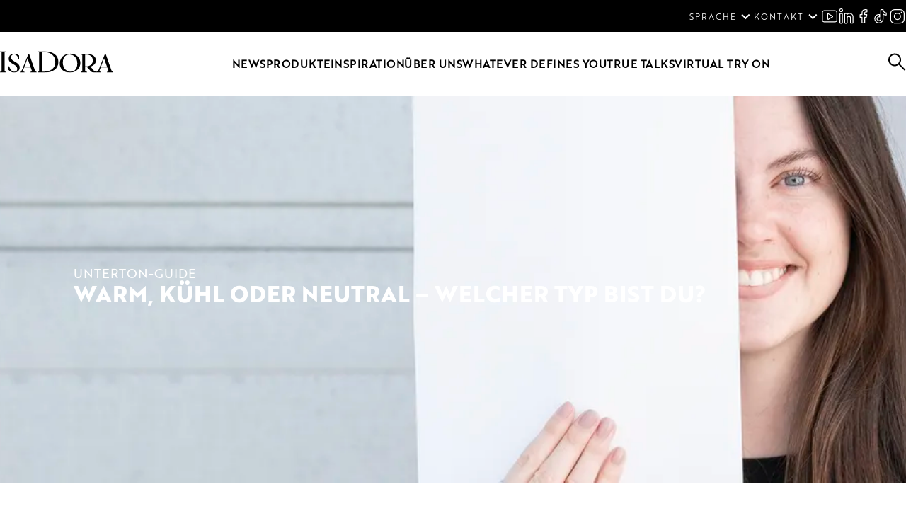

--- FILE ---
content_type: text/html; charset=utf-8
request_url: https://www.isadora.com/de/inspiration/undertone-guide
body_size: 50248
content:
<!DOCTYPE html><html data-theme="light" lang="de"><head><meta charSet="utf-8" data-next-head=""/><meta name="viewport" content="width=device-width, initial-scale=1" data-next-head=""/><title data-next-head="">IsaDora | Unterton-Guide Warm, Kühl oder Neutral – Welcher Typ bist du?</title><meta property="og:type" content="website" data-next-head=""/><meta property="og:title" content="Unterton-Guide Warm, Kühl oder Neutral – Welcher Typ bist du?" data-next-head=""/><meta property="og:description" name="description" content="Finden Sie heraus, ob Ihr Hautton warm, kühl oder neutral ist – mit 3 einfachen Hacks zur Bestimmung Ihres Untertons für den perfekten Natural Look." data-next-head=""/><meta property="og:url" content="https://www.isadora.com/de/inspiration/undertone-guide" data-next-head=""/><meta property="og:image" content="https://a.storyblok.com/f/330997/960x720/f15507013c/undertone_root_3-2.jpg/m/1200x627/filters:quality(75)" data-next-head=""/><meta property="og:site_name" content="IsaDora" data-next-head=""/><link rel="icon" type="image/png" sizes="16x16" href="/favicons/favicon-16x16.png"/><link rel="icon" type="image/png" sizes="32x32" href="/favicons/favicon-32x32.png"/><link rel="icon" type="image/x-icon" sizes="any" href="/favicon.ico"/><link rel="apple-touch-icon" sizes="180x180" href="/favicons/apple-touch-icon.png"/><link rel="preload" href="/_next/static/media/ec3d79b43be54e93-s.p.woff2" as="font" type="font/woff2" crossorigin="anonymous" data-next-font="size-adjust"/><link rel="preload" href="/_next/static/media/95f7f1e2dfa90090-s.p.woff2" as="font" type="font/woff2" crossorigin="anonymous" data-next-font="size-adjust"/><link rel="preload" href="/_next/static/css/276a279768963cdb.css" as="style"/><link rel="preload" href="/_next/static/css/0145d5627d624762.css" as="style"/><link rel="preload" href="/_next/static/css/ead384ba0b049e26.css" as="style"/><link rel="preload" href="/_next/static/css/3a2746462331b05c.css" as="style"/><link rel="preload" href="/_next/static/css/6b4d0891b9498a91.css" as="style"/><link rel="preload" href="/_next/static/css/b93a9b0e7c6d0813.css" as="style"/><link rel="preload" href="/_next/static/css/8dce9832a8779d94.css" as="style"/><link rel="preload" href="/_next/static/css/1d3ba2a461e97052.css" as="style"/><link rel="stylesheet" href="/_next/static/css/276a279768963cdb.css" data-n-g=""/><link rel="stylesheet" href="/_next/static/css/0145d5627d624762.css" data-n-p=""/><link rel="stylesheet" href="/_next/static/css/ead384ba0b049e26.css"/><link rel="stylesheet" href="/_next/static/css/3a2746462331b05c.css"/><link rel="stylesheet" href="/_next/static/css/6b4d0891b9498a91.css"/><link rel="stylesheet" href="/_next/static/css/b93a9b0e7c6d0813.css"/><link rel="stylesheet" href="/_next/static/css/8dce9832a8779d94.css"/><link rel="stylesheet" href="/_next/static/css/1d3ba2a461e97052.css"/><noscript data-n-css=""></noscript><script defer="" noModule="" src="/_next/static/chunks/polyfills-42372ed130431b0a.js"></script><script id="form-capture" src="https://cxppusa1formui01cdnsa01-endpoint.azureedge.net/eur/FormCapture/FormCapture.bundle.js" type="text/javascript" defer="" data-nscript="beforeInteractive"></script><script src="/sprite.svg" type="image/svg" defer="" data-nscript="beforeInteractive"></script><script defer="" src="/_next/static/chunks/4724-49fe6c061ed5de38.js"></script><script defer="" src="/_next/static/chunks/9128.60a83ef3f0bab78f.js"></script><script defer="" src="/_next/static/chunks/1165.95e3342593b40096.js"></script><script defer="" src="/_next/static/chunks/4335.52d681e398890763.js"></script><script defer="" src="/_next/static/chunks/6061.4fb50d2d0f068534.js"></script><script defer="" src="/_next/static/chunks/4057.35b77abcaa933266.js"></script><script defer="" src="/_next/static/chunks/4217.192d203e496c01dc.js"></script><script defer="" src="/_next/static/chunks/9250.6bd17c9c6667d3b0.js"></script><script defer="" src="/_next/static/chunks/2549.35ea73777b1693cb.js"></script><script defer="" src="/_next/static/chunks/3597.4c2176d14c5190d0.js"></script><script src="/_next/static/chunks/webpack-3a14b8630611f1f3.js" defer=""></script><script src="/_next/static/chunks/framework-08f1c7eeb57ce2e7.js" defer=""></script><script src="/_next/static/chunks/main-d6c5adc571519e83.js" defer=""></script><script src="/_next/static/chunks/pages/_app-691be27dbecfba37.js" defer=""></script><script src="/_next/static/chunks/7282-5e9c2b9500e2fd73.js" defer=""></script><script src="/_next/static/chunks/7159-730436c64295a3de.js" defer=""></script><script src="/_next/static/chunks/9662-79f926c6a0846f65.js" defer=""></script><script src="/_next/static/chunks/5411-c7dbb94da505c7ad.js" defer=""></script><script src="/_next/static/chunks/pages/%5B%5B...slug%5D%5D-3420dec45191a482.js" defer=""></script><script src="/_next/static/77rUTwT58DXPnWClRhWDR/_buildManifest.js" defer=""></script><script src="/_next/static/77rUTwT58DXPnWClRhWDR/_ssgManifest.js" defer=""></script><style id="__jsx-50427832">:root{--font-family-brother-1816-book:__variable_f34bd5;--font-family-brother-1816-regular:__variable_c2b084;--font-family-brother-1816-medium:__variable_c2b084;--font-family-brother-1816-extra-bold:__variable_5e5db9}</style></head><body class="__variable_f34bd5 __variable_5e5db9 __variable_c2b084 __variable_c749f6"><link rel="preload" as="image" imageSrcSet="https://a.storyblok.com/f/330997/1920x576/4749d8cdcf/undertone_header_desktop_30-9.jpg/m/640x192/filters:focal(1392x212:1393x213) 640w, https://a.storyblok.com/f/330997/1920x576/4749d8cdcf/undertone_header_desktop_30-9.jpg/m/1024x307/filters:focal(1392x212:1393x213) 1024w, https://a.storyblok.com/f/330997/1920x576/4749d8cdcf/undertone_header_desktop_30-9.jpg/m/1280x384/filters:focal(1392x212:1393x213) 1280w, https://a.storyblok.com/f/330997/1920x576/4749d8cdcf/undertone_header_desktop_30-9.jpg/m/1920x576/filters:focal(1392x212:1393x213) 1920w" imageSizes="100vw"/><div id="__next"><main class="jsx-50427832"><div id="dialog-portal"></div><div id="base-layout" class="base-layout_root__n663C"><header class="bleed-out header_root__dNxMg" id="header"><div class="header_desktop-header__m05RI"><div class="desktop-header_root__9f1Co"><div class="topbar_top-bar__IUp3D"><div class="language-selector_root__jookS" data-open="false"><div class="language-selector_trigger-wrapper__AVgE5"><div class="language-selector_trigger__nRBZx"><p class="typography-topbar">Sprache</p><svg xmlns="http://www.w3.org/2000/svg" width="24" height="24" fill="none"><path fill="currentColor" d="m7.744 8.84 4.59 4.58 4.59-4.58 1.41 1.41-6 6-6-6z"></path></svg></div></div><div class="language-selector_content__IeRGY"><div class="typography-topbar language-content_root__2rxrD"><button class="typography-topbar language-content_link__TdErJ"><p>ENGLISH</p></button><button class="typography-topbar language-content_link__TdErJ"><p>SVENSKA</p></button><button class="typography-topbar language-content_link__TdErJ language-content_link-active__nmI8I"><p>DEUTSCH</p></button></div></div></div><div class="topbar-menu_root__RwU6k" data-open="false"><div class="topbar-menu_trigger-wrapper__VmSKc"><a class="topbar-menu_trigger__AXZ8E" href="/de/uber-uns/kontakt"><p class="typography-topbar">Kontakt</p><svg xmlns="http://www.w3.org/2000/svg" width="24" height="24" fill="none"><path fill="currentColor" d="m7.744 8.84 4.59 4.58 4.59-4.58 1.41 1.41-6 6-6-6z"></path></svg></a></div><div class="topbar-menu_content__qfnnk"><div class="topbar-menu-content_root__VeeO0"><a class="typography-topbar topbar-menu-content_link__pFZoX" href="/de/uber-uns/karriere-bei-isadora">Karriere</a><a class="typography-topbar topbar-menu-content_link__pFZoX" href="/de/uber-uns/faq-haufig-gestellte-fragen">Fragen &amp; Antworten</a></div></div></div><div class="topbar_some-links__hahac"><a class="topbar_some-link__q_HcV" target="_blank" href="https://www.youtube.com/user/IsaDoraOfficial"><svg xmlns="http://www.w3.org/2000/svg" fill="none" viewBox="0 0 24 24" class="" style="height:24px;width:24px"><path fill="#fff" fill-rule="evenodd" d="M2.401 7.263a2.565 2.565 0 0 1 2.565-2.565h14.242a2.565 2.565 0 0 1 2.565 2.565v9.494a2.565 2.565 0 0 1-2.565 2.565H4.966a2.565 2.565 0 0 1-2.565-2.565zm2.565-3.765a3.765 3.765 0 0 0-3.765 3.765v9.494a3.765 3.765 0 0 0 3.765 3.765h14.242a3.765 3.765 0 0 0 3.765-3.765V7.263a3.765 3.765 0 0 0-3.765-3.765zm5.057 5.505a.02.02 0 0 1 .018 0l.02.013 5.697 3.323a.03.03 0 0 1 .011.012.03.03 0 0 1 0 .032.03.03 0 0 1-.012.013l-5.693 3.32a.03.03 0 0 1-.033 0 .03.03 0 0 1-.012-.012.03.03 0 0 1-.004-.016v-6.67q0-.005.002-.008zm.041-1.202a1.217 1.217 0 0 0-1.25 1.242v6.637a1.233 1.233 0 0 0 1.85 1.076l5.7-3.325a1.233 1.233 0 0 0 0-2.127l-5.689-3.319a1.2 1.2 0 0 0-.61-.184" clip-rule="evenodd"></path></svg></a><a class="topbar_some-link__q_HcV" target="_blank" href="https://www.linkedin.com/company/isadora-ab-cosmetics/"><svg xmlns="http://www.w3.org/2000/svg" fill="none" viewBox="0 0 24 24" class="" style="height:24px;width:24px"><g clip-path="url(#linkedIn_svg__a)"><path fill="#fff" fill-rule="evenodd" d="M4.426.902H4.4a2.66 2.66 0 0 0-2.602 2.576 2.69 2.69 0 0 0 2.627 2.653 2.645 2.645 0 0 0 2.586-2.665v-.018A2.645 2.645 0 0 0 4.425.902M3.418 2.5c.267-.26.622-.412.995-.423a1.47 1.47 0 0 1 1.425 1.407 1.47 1.47 0 0 1-1.42 1.474 1.52 1.52 0 0 1-1.445-1.478c.02-.37.18-.72.445-.98m.995 6.31c.137 0 .269-.004.388-.006h.005q.182-.006.328-.005c.207.001.323.016.39.038.04.013.042.019.042.022v.001c.015.026.056.121.056.368v11.608c0 .245-.04.337-.052.357l-.028.01c-.07.02-.187.03-.4.026l-.225-.008a14 14 0 0 0-.504-.012c-.164 0-.348.006-.504.012l-.228.008a1.6 1.6 0 0 1-.406-.026l-.034-.012c-.01-.018-.052-.107-.052-.355V9.227c0-.245.041-.34.055-.364v-.001c.002-.004.005-.012.048-.025.07-.023.189-.038.397-.04q.148.001.33.005h.006q.181.005.388.006m2.382.418c0-.348-.052-.676-.21-.951a1.2 1.2 0 0 0-.7-.557 2.5 2.5 0 0 0-.744-.095c-.118 0-.241.002-.36.005H4.78q-.181.005-.366.006-.184 0-.366-.006h-.002q-.182-.005-.362-.005c-.23.002-.498.015-.748.095a1.22 1.22 0 0 0-.705.553c-.16.276-.215.605-.215.955v11.608c0 .353.055.686.222.963.182.3.452.46.726.535.25.069.518.073.741.068.109-.002.204-.006.296-.01.132-.005.26-.01.413-.01.154 0 .28.005.412.01.092.004.186.008.294.01.222.005.49.001.738-.068a1.18 1.18 0 0 0 .72-.539c.165-.275.218-.608.218-.96zm7.762-.349a3.3 3.3 0 0 1 1.643-.273q.045.004.089.001a4.056 4.056 0 0 1 4.299 4.259v7.924c0 .242-.038.336-.05.359l-.025.008c-.069.02-.185.03-.398.026l-.226-.008a14 14 0 0 0-.51-.012c-.168 0-.353.007-.51.012l-.226.008c-.213.004-.329-.006-.398-.026l-.024-.008c-.013-.023-.05-.117-.05-.36v-6.166a2.815 2.815 0 0 0-2.95-3.025 2.83 2.83 0 0 0-2.867 3.075v6.163c0 .246-.04.337-.05.357l-.03.01c-.072.02-.191.03-.405.026l-.23-.007a14 14 0 0 0-.509-.013c-.168 0-.353.007-.51.013l-.226.007c-.213.004-.329-.006-.398-.025l-.024-.008c-.013-.024-.05-.117-.05-.36V9.228c0-.271.052-.36.063-.375a.04.04 0 0 1 .014-.013.3.3 0 0 1 .085-.027c.04-.008.149-.018.336-.022.174-.003.382 0 .599.004l.526.015c.199.006.384.012.52.014q.017.029.038.079c.066.17.103.42.097.65a.587.587 0 0 0 1.057.366c.337-.452.784-.81 1.3-1.04m-.479-1.072a4.5 4.5 0 0 1 2.183-.373 5.23 5.23 0 0 1 5.5 5.445v7.91c0 .35-.051.682-.213.957a1.17 1.17 0 0 1-.718.541 2.6 2.6 0 0 1-.738.069c-.107-.002-.201-.006-.294-.01-.133-.005-.262-.01-.419-.01s-.286.005-.419.01c-.092.004-.186.008-.294.01a2.6 2.6 0 0 1-.738-.069 1.17 1.17 0 0 1-.718-.54c-.161-.276-.213-.607-.213-.957v-6.19q0-.026.002-.05a1.643 1.643 0 0 0-1.782-1.778 1.657 1.657 0 0 0-1.692 1.817l.003.057v6.19c0 .351-.053.684-.218.96-.18.302-.448.462-.723.538-.25.07-.518.073-.742.069l-.296-.01c-.133-.005-.262-.01-.419-.01s-.286.005-.419.01l-.294.01c-.222.004-.489 0-.738-.07a1.17 1.17 0 0 1-.718-.54c-.161-.276-.213-.607-.213-.957V9.228c0-.395.072-.762.281-1.056.222-.311.533-.452.825-.51.154-.03.357-.04.543-.044.198-.004.425-.001.647.004.204.004.399.01.572.016.222.007.409.013.536.013.548 0 .85.403.996.715.285-.223.598-.411.93-.56" clip-rule="evenodd"></path></g><defs><clipPath id="linkedIn_svg__a"><path fill="#fff" d="M0 0h24v24H0z"></path></clipPath></defs></svg></a><a class="topbar_some-link__q_HcV" target="_blank" href="https://www.facebook.com/IsaDoraInternational/"><svg xmlns="http://www.w3.org/2000/svg" fill="none" viewBox="0 0 24 24" class="" style="height:24px;width:24px"><path fill="#fff" fill-rule="evenodd" d="M10.713 3.396c.886-.87 2.11-1.296 3.474-1.296 1.209 0 2.362.09 2.693.135a.6.6 0 0 1 .52.595v3.125a.6.6 0 0 1-.6.6h-1.372c-.838 0-1.037.207-1.1.302a.8.8 0 0 0-.105.34 5 5 0 0 0-.023.618v1.26h2.6a.6.6 0 0 1 .582.743l-.914 3.72a.6.6 0 0 1-.583.457H14.2V21.3a.6.6 0 0 1-.6.6H9.942a.6.6 0 0 1-.6-.6v-7.305H7.2a.6.6 0 0 1-.6-.6v-3.72a.6.6 0 0 1 .6-.6h2.142V7.07c0-1.542.484-2.8 1.371-3.674m.842.855c-.614.605-1.012 1.532-1.012 2.82v2.604a.6.6 0 0 1-.6.6H7.8v2.52h2.142a.6.6 0 0 1 .6.6V20.7H13v-7.305a.6.6 0 0 1 .6-.6h1.815l.62-2.52H13.6a.6.6 0 0 1-.6-.6V7.797c0-.227 0-.496.033-.754.035-.27.112-.572.295-.849.394-.595 1.11-.84 2.1-.84h.772V3.377a28 28 0 0 0-2.013-.076c-1.117 0-2.015.344-2.632.951" clip-rule="evenodd"></path></svg></a><a class="topbar_some-link__q_HcV" target="_blank" href="https://www.tiktok.com/@isadoraofficial?lang=en"><svg xmlns="http://www.w3.org/2000/svg" fill="none" viewBox="0 0 24 24" class="" style="height:24px;width:24px"><path fill="#fff" fill-rule="evenodd" d="M11.87 2.7a.6.6 0 0 1 .6-.6h3.182a.6.6 0 0 1 .6.6c0 .296.003.48.055.689l.008.038a3.7 3.7 0 0 0 1.702 2.514c.579.398 1.326.62 2.083.62a.6.6 0 0 1 .6.6v3.157a.6.6 0 0 1-.587.6c-1.38.03-2.687-.3-3.861-.931v5.41c0 4.995-5.417 8.114-9.723 5.634l-.003-.002c-4.302-2.517-4.302-8.748 0-11.266 1.241-.723 2.715-1 4.146-.801a.6.6 0 0 1 .518.594v3.265a.6.6 0 0 1-.788.57c-1.533-.504-3.034.864-2.698 2.455.371 1.59 2.283 2.2 3.491 1.105.422-.397.675-.964.675-1.555zm1.2.6v12.096c0 .932-.397 1.815-1.058 2.433l-.006.006c-1.901 1.73-4.901.746-5.472-1.723l-.003-.01c-.47-2.202 1.331-4.177 3.459-4.01v-1.989a5.26 5.26 0 0 0-2.859.697c-3.508 2.053-3.508 7.138-.001 9.192 3.505 2.017 7.922-.523 7.922-4.596V8.903a.6.6 0 0 1 .952-.486c1.043.756 2.228 1.204 3.496 1.288V7.726a4.85 4.85 0 0 1-2.151-.788 4.89 4.89 0 0 1-2.212-3.278 3 3 0 0 1-.062-.36z" clip-rule="evenodd"></path></svg></a><a class="topbar_some-link__q_HcV" target="_blank" href="https://www.instagram.com/isadoraofficial/"><svg xmlns="http://www.w3.org/2000/svg" fill="none" viewBox="0 0 24 24" class="" style="height:24px;width:24px"><g clip-path="url(#instagram_svg__a)"><path fill="#fff" fill-rule="evenodd" d="M16.246 3.354H7.452A4.397 4.397 0 0 0 3.055 7.75v8.794a4.397 4.397 0 0 0 4.397 4.396h8.794a4.397 4.397 0 0 0 4.397-4.396V7.75a4.397 4.397 0 0 0-4.397-4.397M7.452 2.098A5.653 5.653 0 0 0 1.799 7.75v8.793a5.653 5.653 0 0 0 5.653 5.654h8.794a5.653 5.653 0 0 0 5.653-5.654V7.752a5.653 5.653 0 0 0-5.653-5.653zm4.397 13.819a3.769 3.769 0 1 0 0-7.538 3.769 3.769 0 0 0 0 7.538m0 1.256a5.025 5.025 0 1 0 0-10.05 5.025 5.025 0 0 0 0 10.05m5.34-11.464a.628.628 0 1 0 0 1.256h.47a.628.628 0 0 0 0-1.256z" clip-rule="evenodd"></path></g><defs><clipPath id="instagram_svg__a"><path fill="#fff" d="M0 0h24v24H0z"></path></clipPath></defs></svg></a></div></div><div class="desktop-header_menu__lBxSx"><div><a aria-label="Go to root" class="desktop-header_logo-link__EPoz_" href="/de"><svg xmlns="http://www.w3.org/2000/svg" width="160" height="31" fill="none" class=""><g fill="#000" clip-path="url(#logo_svg__a)"><path d="M0 .5v.801l2.217.769v26.765L0 29.583v.799h8.623v-.799l-2.217-.748V2.07L8.623 1.3V.5zM21.071 15.217c-2.88-1.716-5.598-3.337-5.598-6.169 0-1.209.396-2.2 1.178-2.943.964-.92 2.252-1.18 3.137-1.18 2.47 0 4.954 1.676 6.387 6.087h.878v-4.59c-2.353-1.333-4.395-2.56-6.818-2.56-2.182 0-4.15.643-5.544 1.81-1.547 1.297-2.364 3.198-2.364 5.5 0 3.802 3.09 5.573 6.08 7.289 2.928 1.68 5.958 3.418 5.958 7.071 0 2.76-2.093 3.756-4.02 3.756-2.257 0-5.347-1.269-7.435-7.565h-.904v5.071c2.243 1.931 4.48 3.705 7.86 3.705 4.752 0 7.943-2.878 7.943-7.162s-3.425-6.145-6.738-8.12M62.253.5h-9.171v.799l2.245.77.005 26.766-2.248.748v.799h10.023c11.484 0 19.35-4.944 19.35-14.82C82.457 5.688 74.476.5 62.253.5M59.4 1.6h3.221c8.003 0 15.572 4.65 15.572 14.074s-7.72 13.488-15.534 13.488H59.4zM99.26 3.867c-5.67 0-9.145 2.397-11.06 4.409-2.423 2.542-3.811 6.03-3.811 9.568 0 6.3 4.404 12.659 14.243 12.659 9.841 0 14.909-6.96 14.909-13.428 0-3.506-1.313-6.764-3.696-9.17-2.616-2.642-6.275-4.038-10.583-4.038m.705 25.425c-5.577 0-11.205-4.004-11.205-12.951 0-3.654.974-6.62 2.814-8.577 1.655-1.76 3.954-2.688 6.65-2.688 2.947 0 5.653 1.13 7.617 3.184 2.201 2.3 3.365 5.627 3.365 9.62 0 7.04-3.54 11.412-9.241 11.412M50.022 28.834c-.333-.535-.91-2.03-1.201-2.85L41.095 4.05h-.892l-7.534 18.975c-1.016 2.557-1.751 4.407-2.749 5.468-.625.664-1.805 1.085-1.805 1.085v.8h6.696v-.8l-2.767-.745 2.044-5.509h9.304l1.936 5.509-2.505.745v.8h9.027v-.8l-1.824-.745zm-15.438-6.85 4.284-11.526 4.05 11.527zM160 29.583l-1.824-.745c-.332-.535-.911-2.03-1.201-2.85l-7.726-21.933h-.892l-7.534 18.976c-1.016 2.556-1.751 4.406-2.748 5.466-.012.012-.59.723-2.222.723-2.306 0-3.88-2.012-5.399-3.96-1.011-1.294-1.969-2.519-3.062-3 2.39-.623 4.373-1.698 5.743-3.113 1.545-1.597 2.329-3.596 2.329-5.941 0-5.532-5.24-9.105-13.347-9.105h-8.164v.75l2.217.748v23.239l-2.217.745v.8h9.098v-.8l-2.695-.745v-5.946h1.52c1.648 0 3.015 1.565 4.366 3.401 1.496 2.03 3.027 4.085 5.977 4.085l10.746.007v-.8l-2.739-.745 2.014-5.509h9.303l1.937 5.51-2.505.745v.799h9.027v-.8zm-38.665-7.715h-.981V5.182h1.128c2.843 0 5.109.602 6.736 1.79 1.903 1.39 2.87 3.561 2.87 6.454 0 2.697-1.046 4.916-3.027 6.414-1.728 1.308-4.116 2.026-6.724 2.026m21.404.12 4.284-11.527 4.05 11.527z"></path></g><defs><clipPath id="logo_svg__a"><path fill="#fff" d="M0 .5h160v30H0z"></path></clipPath></defs></svg></a></div><div class="desktop-header_links__DJINm"><a class="typography-menu desktop-header_link__dZ0TR" href="/de/news">News</a><a class="desktop-header_link__dZ0TR typography-menu" href="/de/produkte">Produkte</a><a class="typography-menu desktop-header_link__dZ0TR" href="/de/inspiration">Inspiration</a><a class="typography-menu desktop-header_link__dZ0TR" href="/de/uber-uns">Über uns</a><a class="typography-menu desktop-header_link__dZ0TR" href="/de/whatever-defines-you">Whatever defines you</a><a class="typography-menu desktop-header_link__dZ0TR" href="/de/true-talks">True Talks</a><a class="typography-menu desktop-header_link__dZ0TR" href="/de/try-on">Virtual Try On</a></div><div><a aria-label="Go to search" class="desktop-header_search-link__3Bes5" href="/de/search-page"><svg xmlns="http://www.w3.org/2000/svg" width="25" height="25" fill="none"><path fill="#000" fill-rule="evenodd" d="M2 9.5a7 7 0 1 1 14 0 7 7 0 0 1-14 0m7-9a9 9 0 1 0 5.618 16.032l7.675 7.675.707.707 1.414-1.414-.707-.707-7.675-7.675A9 9 0 0 0 9 .5" clip-rule="evenodd"></path></svg></a></div></div></div></div><div class="header_mobile-header__a847_"><div class="mobile-header_root__qs0UP"><div><a aria-label="Go to root" class="mobile-header_logo-link__jrrdz" href="/de"><svg xmlns="http://www.w3.org/2000/svg" width="140" height="26" fill="none" class=""><g fill="#000" clip-path="url(#logo-mobile_svg__a)"><path d="M0 0v.694l1.94.667v23.196L0 25.205v.693h7.545v-.693l-1.94-.648V1.361l1.94-.667V0zM18.438 12.755c-2.52-1.487-4.898-2.891-4.898-5.346 0-1.047.346-1.906 1.03-2.55.844-.797 1.97-1.024 2.745-1.024 2.162 0 4.335 1.453 5.589 5.276h.768V5.134c-2.059-1.156-3.845-2.22-5.966-2.22-1.909 0-3.632.558-4.85 1.57-1.354 1.123-2.07 2.77-2.07 4.766 0 3.295 2.705 4.83 5.32 6.317 2.563 1.457 5.214 2.962 5.214 6.129 0 2.392-1.831 3.255-3.517 3.255-1.975 0-4.68-1.1-6.506-6.556h-.791v4.394C12.468 24.463 14.426 26 17.383 26c4.158 0 6.95-2.494 6.95-6.207s-2.996-5.326-5.895-7.038M54.471 0h-8.024v.692l1.965.669.004 23.196-1.967.648v.693h8.77c10.048 0 16.931-4.285 16.931-12.844S65.167 0 54.471 0m-2.495.953h2.82c7.001 0 13.624 4.03 13.624 12.197 0 8.168-6.754 11.69-13.592 11.69h-2.852zM86.852 2.918c-4.961 0-8.001 2.077-9.677 3.82a12.06 12.06 0 0 0-3.335 8.293c0 5.46 3.853 10.971 12.463 10.971s13.045-6.032 13.045-11.637c0-3.039-1.149-5.862-3.234-7.947-2.288-2.29-5.49-3.5-9.26-3.5m.617 22.035c-4.88 0-9.805-3.47-9.805-11.224 0-3.167.853-5.738 2.463-7.434 1.448-1.525 3.46-2.33 5.818-2.33 2.579 0 4.947.98 6.666 2.76 1.925 1.993 2.944 4.876 2.944 8.338 0 6.1-3.098 9.89-8.086 9.89M43.77 24.557c-.291-.464-.797-1.76-1.051-2.47l-6.76-19.009h-.78l-6.593 16.446c-.89 2.215-1.532 3.819-2.405 4.738-.547.576-1.58.941-1.58.941v.692h5.86v-.692l-2.422-.646 1.788-4.774h8.141l1.694 4.774-2.191.646v.692h7.899v-.692l-1.596-.646zM30.262 18.62l3.749-9.99 3.544 9.99zM140 25.205l-1.596-.646c-.291-.464-.797-1.76-1.051-2.47l-6.76-19.009h-.781l-6.592 16.446c-.889 2.215-1.532 3.819-2.405 4.738-.01.01-.516.626-1.944.626-2.018 0-3.394-1.744-4.724-3.432-.885-1.121-1.723-2.183-2.679-2.6 2.091-.54 3.826-1.471 5.025-2.698 1.352-1.384 2.038-3.116 2.038-5.15 0-4.793-4.585-7.89-11.679-7.89h-7.143v.65l1.94.649v20.14l-1.94.646v.692h7.961v-.692l-2.358-.646v-5.154h1.329c1.442 0 2.639 1.357 3.821 2.948 1.309 1.76 2.649 3.54 5.23 3.54l9.403.006v-.692l-2.397-.646 1.762-4.774h8.141l1.694 4.774-2.192.646v.692h7.899v-.692zm-33.832-6.687h-.858V4.058h.987c2.487 0 4.47.521 5.894 1.55 1.665 1.205 2.511 3.087 2.511 5.594 0 2.338-.915 4.26-2.648 5.558-1.512 1.134-3.602 1.756-5.884 1.756m18.728.105 3.749-9.99 3.544 9.99z"></path></g><defs><clipPath id="logo-mobile_svg__a"><path fill="#fff" d="M0 0h140v26H0z"></path></clipPath></defs></svg></a></div><div class="mobile-header_search-hamburger-wrapper__YC6Up"><a aria-label="Go to search" style="height:fit-content" class="mobile-header_search-link__LegZs" href="/de/search-page"><svg xmlns="http://www.w3.org/2000/svg" width="25" height="25" fill="none" class=""><path fill="#000" fill-rule="evenodd" d="M2 9.5a7 7 0 1 1 14 0 7 7 0 0 1-14 0m7-9a9 9 0 1 0 5.618 16.032l7.675 7.675.707.707 1.414-1.414-.707-.707-7.675-7.675A9 9 0 0 0 9 .5" clip-rule="evenodd"></path></svg></a><button class="mobile-header_hamburger-button__UsBmH" data-open="false"><div class="mobile-header_bar-1__qS679"></div><div class="mobile-header_bar-2__E9Iba"></div><div class="mobile-header_bar-3__IjajB"></div></button></div></div></div></header><div class="base-layout_content__JlA9l"><div class="article-page_root__8QH9p"><div class="bleed-out standard-bottom-spacing hero-block_root__molSa" data-height="compact"><img src="https://a.storyblok.com/f/330997/1920x576/4749d8cdcf/undertone_header_desktop_30-9.jpg/m/640x192/filters:focal(1392x212:1393x213)" srcSet="https://a.storyblok.com/f/330997/1920x576/4749d8cdcf/undertone_header_desktop_30-9.jpg/m/640x192/filters:focal(1392x212:1393x213) 640w, https://a.storyblok.com/f/330997/1920x576/4749d8cdcf/undertone_header_desktop_30-9.jpg/m/1024x307/filters:focal(1392x212:1393x213) 1024w, https://a.storyblok.com/f/330997/1920x576/4749d8cdcf/undertone_header_desktop_30-9.jpg/m/1280x384/filters:focal(1392x212:1393x213) 1280w, https://a.storyblok.com/f/330997/1920x576/4749d8cdcf/undertone_header_desktop_30-9.jpg/m/1920x576/filters:focal(1392x212:1393x213) 1920w" sizes="100vw" alt="" loading="eager" class="hero-block_image__SS1GX"/><div class="hero-block_content__bAab9" data-height="compact"><div class="hero-block_content-container__CE2Y1" data-alignment="left" data-text-color="white"><small class="hero-block_eyebrow__oogYL typography-label-regular">Unterton-Guide</small><h1 class="hero-block_text-container__lgOJP"><span class="text-area_root__zEiQj typography-h1">Warm, Kühl oder Neutral – Welcher Typ bist du?</span></h1></div></div></div><div class="content-padding"><div class="standard-bottom-spacing grid intro_root__Lzzjb"><div class="is-narrow intro_content__zTw5e"><p class="typography-intro">Es kann schwierig sein, Ihren Unterton zu identifizieren, besonders wenn Sie diesen natürlichen, zweiten Haut-Look erreichen möchten. Aber keine Sorge! In diesem Guide teilen wir drei Hacks, die Ihnen dabei helfen sollen.</p></div></div><div class="standard-bottom-spacing grid"><div class="highlight-block_content__JCQ41"><img src="https://a.storyblok.com/f/330997/960x720/6973f6a31d/paper_undertones_feature_4-3.jpg/m/640x480" srcSet="https://a.storyblok.com/f/330997/960x720/6973f6a31d/paper_undertones_feature_4-3.jpg/m/640x480 640w, https://a.storyblok.com/f/330997/960x720/6973f6a31d/paper_undertones_feature_4-3.jpg/m/1024x768 1024w" sizes="(max-width: 1024px) 100vw, 67vw" alt="" loading="lazy" class="highlight-block_image-container__0Y_Tu"/><div class="highlight-block_text-container__Ni0Pl"><div class="grid"><div class="text-block_content__ke8Mx"><div class="rich-text_root__RE2eZ"><h3 class="typography-h3 heading_h3__qZ21T"><b>1. Der Papierhack</b></h3><p class="typography-body-xl paragraph_root__hHdYp">Halten Sie ein weißes Blatt Papier vor Ihr Gesicht. Lässt dies Ihre Haut lebendig aussehen oder als würde ihr der Glanz fehlen? Sie können entweder ein Selfie machen oder sich im Spiegel betrachten. Normalerweise erscheinen kühle Untertöne rosa oder bläulich und sehen auf dem weißen Papier lebendiger aus. Warme Untertöne wirken eher golden oder gelb. Wenn Sie einen neutralen Unterton haben, wird Ihre Haut Hinweise auf beides haben.</p></div></div></div></div></div></div><div class="standard-bottom-spacing grid"><div class="highlight-block_content__JCQ41"><img src="https://a.storyblok.com/f/330997/960x720/6334b91d16/spf_feature_4-3.jpg/m/640x480" srcSet="https://a.storyblok.com/f/330997/960x720/6334b91d16/spf_feature_4-3.jpg/m/640x480 640w, https://a.storyblok.com/f/330997/960x720/6334b91d16/spf_feature_4-3.jpg/m/1024x768 1024w" sizes="(max-width: 1024px) 100vw, 67vw" alt="Undertone_cold_warm_neutral_spf" loading="lazy" class="highlight-block_image-container__0Y_Tu"/><div class="highlight-block_text-container__Ni0Pl"><div class="grid"><div class="text-block_content__ke8Mx"><div class="rich-text_root__RE2eZ"><h3 class="typography-h3 heading_h3__qZ21T"><b>2. Wenn Sie den Strand verlassen...</b></h3><p class="typography-body-xl paragraph_root__hHdYp">Es ist der erste Tag im Sommerurlaub… Gehen Sie eher gebräunt oder sonnenverbrannt vom  Strand? Wenn Sie einen kühlen Unterton haben, besteht ein erhebliches Risiko, dass Sie nach zu viel Sonne wie ein Hummer enden. Warme Untertöne hingegen verlassen den Strand normalerweise mit einer goldenen Bräune. So oder so: Achten Sie immer darauf, dass Sie Ihren Lichtschutzfaktor tragen!</p></div></div></div></div></div></div><div class="standard-bottom-spacing grid"><div class="highlight-block_content__JCQ41"><img src="https://a.storyblok.com/f/330997/960x720/4b9b0c9dd0/jewlery_undertonews_feature_4-3.jpg/m/640x480" srcSet="https://a.storyblok.com/f/330997/960x720/4b9b0c9dd0/jewlery_undertonews_feature_4-3.jpg/m/640x480 640w, https://a.storyblok.com/f/330997/960x720/4b9b0c9dd0/jewlery_undertonews_feature_4-3.jpg/m/1024x768 1024w" sizes="(max-width: 1024px) 100vw, 67vw" alt="" loading="lazy" class="highlight-block_image-container__0Y_Tu"/><div class="highlight-block_text-container__Ni0Pl"><div class="grid"><div class="text-block_content__ke8Mx"><div class="rich-text_root__RE2eZ"><h3 class="typography-h3 heading_h3__qZ21T"><b>3. Team Gold oder Silver?</b></h3><p class="typography-body-xl paragraph_root__hHdYp">Wir fühlen uns oft von Natur aus zu dem Metall hingezogen, das am besten zu unserem Hautton passt. Wenn sowohl Gold als auch Silber zu Ihnen passen, sind Sie höchstwahrscheinlich neutral. Während wir alle dafür sind, unsere Accessoires zu mischen und aufeinander abzustimmen, neigen kühlere Untertöne im Allgemeinen dazu, am meisten von Silber geschmeichelt zu werden. Währenddessen sehen warme Untertöne normalerweise besser mit Gold aus.</p></div></div></div></div></div></div></div></div></div><footer class="bleed-out footer_root__lws2b"><div class="footer_content-top__Den88"><div class="footer_link-list__F_mPv footer_link-list-1__M_NFC"><a class="typography-footer footer_link__jYd3e" aria-disabled="false" href="/de/news"><span class="">News</span></a><a class="typography-footer footer_link__jYd3e" aria-disabled="false" href="/de/produkte"><span class="">produkte</span></a><a class="typography-footer footer_link__jYd3e" aria-disabled="false" href="/de/inspiration"><span class="">Inspiration</span></a><a class="typography-footer footer_link__jYd3e" aria-disabled="false" href="/de/uber-uns"><span class="">Über uns</span></a><a class="typography-footer footer_link__jYd3e" aria-disabled="false" href="/de/retouch-free"><span class="">Retouch Free</span></a></div><div class="footer_link-list__F_mPv footer_link-list-2__nomXr"><a href="https://www.instagram.com/isadoraofficial/" class="typography-footer footer_link__jYd3e" target="_blank" rel="noopener noreferrer" aria-disabled="false"><span class="">Instagram</span></a><a href="https://www.youtube.com/user/IsaDoraOfficial" class="typography-footer footer_link__jYd3e" target="_blank" rel="noopener noreferrer" aria-disabled="false"><span class="">Youtube</span></a><a href="https://www.linkedin.com/company/invima-ab-isadora-cosmetics/" class="typography-footer footer_link__jYd3e" target="_blank" rel="noopener noreferrer" aria-disabled="false"><span class="">LinkedIn</span></a><a href="https://www.facebook.com/IsaDoraInternational/" class="typography-footer footer_link__jYd3e" target="_blank" rel="noopener noreferrer" aria-disabled="false"><span class="">Facebook</span></a><a href="https://www.tiktok.com/@isadoraofficial?lang=en" class="typography-footer footer_link__jYd3e" target="_blank" rel="noopener noreferrer" aria-disabled="false"><span class="">TikTok</span></a><a class="typography-footer footer_link__jYd3e" aria-disabled="false" href="/de/uber-uns/kontakt"><span class="">Kontakt</span></a></div><div class="footer_link-list__F_mPv footer_link-list-3__nJwlT"><a href="mailto:info@isadora.se" class="typography-footer footer_link__jYd3e" aria-disabled="false"><span class="">info@isadora.se</span></a><a href="tel:+46 40 691 50 00" class="typography-footer footer_link__jYd3e" aria-disabled="false"><span class="">+46 40 691 50 00</span></a></div><div class="footer_bottom-links__V1ObA"><a class="typography-footer footer_link__jYd3e" aria-disabled="false" href="/de/terms-conditions"><span class="">Terms &amp; Conditions</span></a><a class="typography-footer footer_link__jYd3e" aria-disabled="false" href="/de/cookies"><span class="">Cookies</span></a><a class="typography-footer footer_link__jYd3e" aria-disabled="false" href="/de/privacy-policy"><span class="">Privacy Policy</span></a></div><div class="typography-footer footer_copyright__BkQCK"><span>© 2025 ISADORA</span><span>All rights reserved</span></div><div><a class="footer_logo-link__sXe8O" aria-label="Logo" href="/de"><svg xmlns="http://www.w3.org/2000/svg" width="300" height="56" fill="none"><g fill="#fff" clip-path="url(#footer-logo_svg__a)"><path d="M0 0v1.496L4.157 2.93v49.961L0 54.288v1.492h16.168v-1.492l-4.158-1.396V2.931l4.158-1.435V0zM39.509 27.474c-5.4-3.203-10.496-6.228-10.496-11.515 0-2.256.742-4.106 2.208-5.493C33.03 8.75 35.444 8.26 37.103 8.26c4.631 0 9.289 3.13 11.975 11.364h1.647v-8.567c-4.412-2.49-8.24-4.78-12.783-4.78-4.092 0-7.783 1.201-10.395 3.38-2.902 2.42-4.434 5.969-4.434 10.265 0 7.097 5.795 10.404 11.4 13.607 5.492 3.138 11.172 6.38 11.172 13.2 0 5.152-3.924 7.01-7.537 7.01-4.232 0-10.026-2.368-13.942-14.12h-1.694v9.466C26.717 52.69 30.914 56 37.248 56c8.911 0 14.895-5.372 14.895-13.369S45.72 31.161 39.509 27.474M116.724 0H99.529v1.491l4.21 1.44.009 49.961-4.214 1.396v1.492h18.792c21.532 0 36.282-9.229 36.282-27.663S139.643 0 116.724 0m-5.347 2.053h6.041c15.004 0 29.196 8.68 29.196 26.271s-14.473 25.178-29.126 25.178h-6.111zM186.112 6.285c-10.632 0-17.146 4.474-20.737 8.23-4.543 4.746-7.146 11.255-7.146 17.86 0 11.76 8.257 23.63 26.707 23.63S212.89 43.012 212.89 30.94c0-6.544-2.463-12.626-6.932-17.117-4.903-4.931-11.764-7.538-19.841-7.538m1.321 47.46c-10.456 0-21.009-7.474-21.009-24.175 0-6.821 1.826-12.358 5.276-16.01 3.104-3.285 7.414-5.019 12.467-5.019 5.527 0 10.601 2.11 14.284 5.944 4.127 4.292 6.308 10.503 6.308 17.959 0 13.14-6.637 21.3-17.326 21.3M93.792 52.89c-.624-.998-1.708-3.79-2.252-5.32L77.054 6.629H75.38L61.255 42.05c-1.905 4.772-3.284 8.226-5.154 10.205-1.172 1.24-3.384 2.027-3.384 2.027v1.492h12.555v-1.492l-5.19-1.391 3.833-10.283H81.36l3.63 10.283-4.697 1.392v1.49H97.22v-1.49L93.8 52.89zM64.846 40.106l8.033-21.516 7.594 21.516zM300 54.29l-3.42-1.392c-.623-.998-1.707-3.79-2.252-5.32L279.842 6.637h-1.672l-14.127 35.421c-1.905 4.772-3.283 8.225-5.153 10.205-.022.022-1.106 1.349-4.166 1.349-4.324 0-7.274-3.756-10.123-7.392-1.896-2.416-3.692-4.702-5.742-5.601 4.482-1.163 8.2-3.168 10.768-5.81 2.898-2.982 4.368-6.712 4.368-11.09 0-10.327-9.824-16.996-25.026-16.996h-15.307v1.4l4.157 1.397v43.378l-4.157 1.392v1.492h17.059V54.29l-5.053-1.392v-11.1h2.849c3.09 0 5.654 2.923 8.187 6.35 2.805 3.791 5.676 7.625 11.207 7.625l20.149.013v-1.491l-5.136-1.392 3.775-10.283h17.445l3.63 10.283-4.697 1.392v1.49h16.927v-1.49zm-72.497-14.402h-1.839V8.742h2.116c5.329 0 9.578 1.123 12.629 3.34 3.569 2.594 5.382 6.649 5.382 12.047 0 5.036-1.963 9.176-5.676 11.973-3.24 2.442-7.717 3.782-12.608 3.782m40.131.225 8.034-21.517 7.594 21.517z"></path></g><defs><clipPath id="footer-logo_svg__a"><path fill="#fff" d="M0 0h300v56H0z"></path></clipPath></defs></svg></a></div></div></footer></div></main></div><script id="__NEXT_DATA__" type="application/json">{"props":{"pageProps":{"content":{"name":"Undertone Guide","created_at":"2025-06-10T06:33:57.627Z","published_at":"2025-11-10T15:03:41.842Z","updated_at":"2025-11-10T15:03:41.862Z","id":685303325,"uuid":"56852dce-ddb0-45c2-a7b4-0461746f99d6","content":{"seo":[{"_uid":"b46eaeb1-994c-4919-a6b2-c85cc84d940c","no_index":false,"component":"seo_fields","meta_image":{"id":23060398,"alt":"","name":"","focus":"","title":"","source":"","filename":"https://a.storyblok.com/f/330997/960x720/f15507013c/undertone_root_3-2.jpg","copyright":"","fieldtype":"asset","meta_data":{},"is_external_url":false},"meta_title":"Unterton-Guide Warm, Kühl oder Neutral – Welcher Typ bist du?","meta_description":"Finden Sie heraus, ob Ihr Hautton warm, kühl oder neutral ist – mit 3 einfachen Hacks zur Bestimmung Ihres Untertons für den perfekten Natural Look."}],"_uid":"e175c21f-91e4-4e4d-9c1f-1fde9908aa81","blocks":[{"_uid":"61c6cff1-15d7-457d-a294-e5f3efe851ab","component":"intro","intro_text":"Es kann schwierig sein, Ihren Unterton zu identifizieren, besonders wenn Sie diesen natürlichen, zweiten Haut-Look erreichen möchten. Aber keine Sorge! In diesem Guide teilen wir drei Hacks, die Ihnen dabei helfen sollen.","bottom_spacing":"standard-bottom-spacing"},{"_uid":"fc3912e5-5c01-4cc4-b657-6f13df3f8232","image":{"id":23060394,"alt":"","name":"","focus":"","title":"","source":"","filename":"https://a.storyblok.com/f/330997/960x720/6973f6a31d/paper_undertones_feature_4-3.jpg","copyright":"","fieldtype":"asset","meta_data":{},"is_external_url":false},"alignment":"","component":"highlight","text_block":[{"_uid":"1d13a1b2-b953-4afd-bbe6-4f6b6d39b781","text":{"type":"doc","content":[{"type":"heading","attrs":{"level":3},"content":[{"text":"1. Der Papierhack","type":"text","marks":[{"type":"bold"}]}]},{"type":"paragraph","content":[{"text":"Halten Sie ein weißes Blatt Papier vor Ihr Gesicht. Lässt dies Ihre Haut lebendig aussehen oder als würde ihr der Glanz fehlen? Sie können entweder ein Selfie machen oder sich im Spiegel betrachten. Normalerweise erscheinen kühle Untertöne rosa oder bläulich und sehen auf dem weißen Papier lebendiger aus. Warme Untertöne wirken eher golden oder gelb. Wenn Sie einen neutralen Unterton haben, wird Ihre Haut Hinweise auf beides haben.","type":"text"}]}]},"links":[],"component":"text_block","bottom_spacing":"standard-bottom-spacing"}],"bottom_spacing":"standard-bottom-spacing"},{"_uid":"6a7035d9-ac5e-4191-8e86-f234399d855c","image":{"id":23060395,"alt":"Undertone_cold_warm_neutral_spf","name":"","focus":"","title":"","source":"","filename":"https://a.storyblok.com/f/330997/960x720/6334b91d16/spf_feature_4-3.jpg","copyright":"","fieldtype":"asset","meta_data":{"alt":"Undertone_cold_warm_neutral_spf","title":"","source":"","copyright":""},"is_external_url":false},"alignment":"","component":"highlight","text_block":[{"_uid":"0ed7f068-3a13-4145-ae4f-e6ba98a67e9c","text":{"type":"doc","content":[{"type":"heading","attrs":{"level":3},"content":[{"text":"2. Wenn Sie den Strand verlassen...","type":"text","marks":[{"type":"bold"}]}]},{"type":"paragraph","content":[{"text":"Es ist der erste Tag im Sommerurlaub… Gehen Sie eher gebräunt oder sonnenverbrannt vom  Strand? Wenn Sie einen kühlen Unterton haben, besteht ein erhebliches Risiko, dass Sie nach zu viel Sonne wie ein Hummer enden. Warme Untertöne hingegen verlassen den Strand normalerweise mit einer goldenen Bräune. So oder so: Achten Sie immer darauf, dass Sie Ihren Lichtschutzfaktor tragen!","type":"text"}]}]},"links":[],"component":"text_block","bottom_spacing":"standard-bottom-spacing"}],"bottom_spacing":"standard-bottom-spacing"},{"_uid":"f4399ada-b08b-4d2c-89eb-e882f6282546","image":{"id":23060400,"alt":"","name":"","focus":"","title":"","source":"","filename":"https://a.storyblok.com/f/330997/960x720/4b9b0c9dd0/jewlery_undertonews_feature_4-3.jpg","copyright":"","fieldtype":"asset","meta_data":{},"is_external_url":false},"alignment":"","component":"highlight","text_block":[{"_uid":"4718b8b4-7e5d-4b53-badf-52cee7b2559b","text":{"type":"doc","content":[{"type":"heading","attrs":{"level":3},"content":[{"text":"3. Team Gold oder Silver?","type":"text","marks":[{"type":"bold"}]}]},{"type":"paragraph","content":[{"text":"Wir fühlen uns oft von Natur aus zu dem Metall hingezogen, das am besten zu unserem Hautton passt. Wenn sowohl Gold als auch Silber zu Ihnen passen, sind Sie höchstwahrscheinlich neutral. Während wir alle dafür sind, unsere Accessoires zu mischen und aufeinander abzustimmen, neigen kühlere Untertöne im Allgemeinen dazu, am meisten von Silber geschmeichelt zu werden. Währenddessen sehen warme Untertöne normalerweise besser mit Gold aus.","type":"text"}]}]},"links":[],"component":"text_block","bottom_spacing":"standard-bottom-spacing"}],"bottom_spacing":"standard-bottom-spacing"}],"markets":[],"preview":[],"top_hero":[{"_uid":"534e8ae5-80f4-485b-b4eb-9db9216f6c6e","text":"Warm, Kühl oder Neutral – Welcher Typ bist du?","links":[],"height":"compact","eyebrow":"Unterton-Guide","component":"hero","text_color":"white","bottom_spacing":"standard-bottom-spacing","background_image":{"id":23060396,"alt":"","name":"","focus":"1392x212:1393x213","title":"","source":"","filename":"https://a.storyblok.com/f/330997/1920x576/4749d8cdcf/undertone_header_desktop_30-9.jpg","copyright":"","fieldtype":"asset","meta_data":{"alt":"","title":"","source":"","copyright":""},"is_external_url":false},"background_video_id":"","horizontal_alignment":"left","background_mobile_image":{"id":23060399,"alt":"","name":"","focus":"","title":"","source":"","filename":"https://a.storyblok.com/f/330997/1200x1440/1754269d75/undertone_header_mobile_25-30.jpg","copyright":"","fieldtype":"asset","meta_data":{},"is_external_url":false},"background_mobile_video_id":""}],"component":"article_page","breadcrumb_title":"","hide_breadcrumbs":false},"slug":"undertone-guide","full_slug":"de/inspiration/undertone-guide","sort_by_date":null,"position":-230,"tag_list":[],"is_startpage":false,"parent_id":681741932,"meta_data":null,"group_id":"731922d6-b423-48df-8937-785b1457f078","first_published_at":"2025-06-10T06:52:55.604Z","release_id":null,"lang":"de","path":null,"alternates":[],"default_full_slug":"inspiration/undertone-guide","translated_slugs":[{"path":"inspiration/undertone-guide","name":null,"lang":"de","published":null},{"path":"inspiration/undertone-guide","name":null,"lang":"sv","published":null},{"path":"inspiration/undertone-guide","lang":"en"}]},"draftMode":"published","commonContent":{"name":"Common content","created_at":"2025-03-20T08:18:08.566Z","published_at":"2025-11-19T13:58:15.042Z","updated_at":"2025-11-19T13:58:15.063Z","id":642995027,"uuid":"b74d6c5a-df90-4bd1-83ee-77276ff2061e","content":{"_uid":"291dbf4a-b841-4542-898e-5b90f5b1bd98","footer":[{"_uid":"9ef52b2c-e962-4197-98a4-a428f15e257f","mail":"info@isadora.se","phone":"+46 40 691 50 00","component":"footer","link_list1":[{"_uid":"bb35ee50-bb29-4892-8742-0756e2a92afa","link":{"id":"b5272db6-c8f3-42ec-ba5a-2601a2d1af9f","url":"","linktype":"story","fieldtype":"multilink","cached_url":"/de/news/","prep":true,"story":{"name":"News","created_at":"2025-05-26T14:10:54.579Z","published_at":"2025-12-23T12:40:59.501Z","updated_at":"2025-12-23T12:40:59.512Z","id":677341034,"uuid":"b5272db6-c8f3-42ec-ba5a-2601a2d1af9f","content":{"seo":[],"_uid":"bea3ea29-7ead-4651-8a00-e2f2076db5a6","blocks":[{"_uid":"f90fb7f6-6c42-46f0-8765-76f49d0da0cb","articles":["fc6b51b8-9780-4a0c-9c09-44688456d386","1d638c7a-5a9e-4d4f-9aa8-3d0413379d94","d886dbcd-8985-4856-a8b1-595fc2f0f0ec","b7ccabd3-1822-42fa-b731-53db3ec06adc"],"component":"article_list_large","bottom_spacing":"standard-bottom-spacing"},{"_uid":"ddab5fe0-a682-49e5-9511-9bcf2d625fc0","heading":"New Products","products":["c4ec46ab-f148-4729-bdce-011c1643785d","52f34d96-dc5b-4a1a-b91a-e729a435abcc","4794dcaa-532e-4673-b49b-12873a34813c","9e3117c2-c304-4e8a-9a0f-62b1c978a16c","874fe211-f2f8-453d-8aca-a3997f3ae2cd","5256d51e-2abb-4893-8342-49db06d1211c","d79441bd-2966-4d16-86d9-16a7391eec72","977d6683-72e0-488f-9360-76f637ff0f6f","8ac5344e-a89c-481b-b8ba-fb3c9616c997","371616c7-5566-4795-b88d-09132cb4421c","6a397c28-1f42-4d80-8a4b-81256fdc6c73","229a1579-e19e-448e-a86a-4ae11e85d7d0","1b1d3312-d9b7-4b97-a01a-67002a6cd4bc","deb989be-c445-4b2d-bad8-567d2fba2629"],"component":"product_list","product_category":[]}],"preview":[],"top_hero":[],"component":"standard_page","breadcrumb_title":"","hide_breadcrumbs":false},"slug":"news","full_slug":"de/news/","sort_by_date":null,"position":-10,"tag_list":[],"is_startpage":true,"parent_id":675563052,"meta_data":null,"group_id":"d9a870f0-65ed-41db-b990-42ff7cbe9719","first_published_at":"2025-05-26T14:14:17.361Z","release_id":null,"lang":"de","path":null,"alternates":[],"default_full_slug":"news/","translated_slugs":[{"path":"news/","name":"","lang":"de","published":true},{"path":"nyheter/","name":"Nyheter","lang":"sv","published":true}],"_stopResolving":true}},"text":"News","component":"link","microcopy":""},{"_uid":"9830575d-483b-4876-b757-a5b1485b9090","link":{"id":"262ddd0a-5737-4275-959a-7755a3c276f8","url":"","linktype":"story","fieldtype":"multilink","cached_url":"/de/products/","prep":true,"story":{"name":"Products","created_at":"2025-05-21T15:53:45.419Z","published_at":"2025-06-24T09:09:03.273Z","updated_at":"2025-06-24T09:09:03.285Z","id":674770142,"uuid":"262ddd0a-5737-4275-959a-7755a3c276f8","content":{"seo":[],"_uid":"6c928593-4fa4-440e-a4b0-6ad66684253f","blocks":[{"_uid":"f0b6e190-d3e4-4c09-9817-f4e36ea4cd76","blocks":[{"_uid":"6327c785-1e65-4002-bad3-f79d23be16c0","link":{"id":"a6cce045-7715-48dd-9c12-87bc75fd8498","url":"","linktype":"story","fieldtype":"multilink","cached_url":"/de/products/eyes/","prep":true},"image":{"id":23118086,"alt":"","name":"","focus":"","title":"","source":"","filename":"https://a.storyblok.com/f/330997/1200x1600/07c60c9a37/eyes_desktop_3-4.jpg","copyright":"","fieldtype":"asset","meta_data":{},"is_external_url":false},"heading":"Augen","component":"image_link"},{"_uid":"0f30c46f-0211-46bd-a2f0-dae6c62829ac","link":{"id":"2dc1b08d-a0a0-4c7b-96ca-58dd582861aa","url":"","linktype":"story","fieldtype":"multilink","cached_url":"/de/products/face/","prep":true},"image":{"id":23118085,"alt":"","name":"","focus":"","title":"","source":"","filename":"https://a.storyblok.com/f/330997/1200x1600/0b597e6b20/face_desktop_3-4.jpg","copyright":"","fieldtype":"asset","meta_data":{},"is_external_url":false},"heading":"Gesicht","component":"image_link"},{"_uid":"bfb1f06a-2f95-4726-9f88-e57b6ba91b21","link":{"id":"f890630f-2d1b-49de-b62e-3670673f2c97","url":"","linktype":"story","fieldtype":"multilink","cached_url":"/de/products/lips/","prep":true},"image":{"id":23118084,"alt":"","name":"","focus":"","title":"","source":"","filename":"https://a.storyblok.com/f/330997/1200x1600/61b35ca024/lips_desktop_3-4.jpg","copyright":"","fieldtype":"asset","meta_data":{},"is_external_url":false},"heading":"lippen","component":"image_link"},{"_uid":"90ed9661-3852-4d3c-84f2-631b3bdc7290","link":{"id":"e71d2836-b542-49a3-9b2f-5e4d352beffa","url":"","linktype":"story","fieldtype":"multilink","cached_url":"/de/products/nails/","prep":true},"image":{"id":23118087,"alt":"","name":"","focus":"","title":"","source":"","filename":"https://a.storyblok.com/f/330997/1200x1600/f2a273bc06/nails_desktop_3-4.jpg","copyright":"","fieldtype":"asset","meta_data":{},"is_external_url":false},"heading":"Nägel","component":"image_link"},{"_uid":"b41e036b-4bdc-4b4a-86fc-bb9cff171a9f","link":{"id":"b022609a-9179-409a-8648-32f634ac42b0","url":"","linktype":"story","fieldtype":"multilink","cached_url":"/de/products/tools-and-more/","prep":true},"image":{"id":23118088,"alt":"","name":"","focus":"","title":"","source":"","filename":"https://a.storyblok.com/f/330997/1200x1600/8b2941edb4/tools_desktop_3-4.jpg","copyright":"","fieldtype":"asset","meta_data":{},"is_external_url":false},"heading":"zubehör \u0026 mehr","component":"image_link"}],"heading":"True beauty from sweden","component":"block_slider","bottom_spacing":"small-bottom-spacing"},{"_uid":"ce6a784b-47f0-455b-a606-aceed7fadb5a","heading":"","products":[],"component":"product_list","product_category":["262ddd0a-5737-4275-959a-7755a3c276f8"]}],"preview":[],"top_hero":[],"component":"standard_page","breadcrumb_title":"","hide_breadcrumbs":false},"slug":"products","full_slug":"de/produkte/","sort_by_date":null,"position":110,"tag_list":[],"is_startpage":true,"parent_id":674520727,"meta_data":null,"group_id":"d3a4c82a-3976-49ec-a7db-793a16c1eb0e","first_published_at":"2025-05-21T15:54:02.457Z","release_id":null,"lang":"de","path":null,"alternates":[],"default_full_slug":"products/","translated_slugs":[{"path":"produkte/","name":"Produkte","lang":"de","published":true},{"path":"produkter/","name":"Produkter","lang":"sv","published":true}],"_stopResolving":true}},"text":"produkte","component":"link","microcopy":""},{"_uid":"20a3faa0-dbef-4b26-8d3c-51e3d1cd7621","link":{"id":"e4a64c21-ed98-43f9-ae66-8b65c46d61fd","url":"","linktype":"story","fieldtype":"multilink","cached_url":"/de/inspiration/","prep":true,"story":{"name":"Inspiration","created_at":"2025-05-28T13:45:19.254Z","published_at":"2025-10-16T12:01:05.883Z","updated_at":"2025-10-16T12:01:05.897Z","id":678787035,"uuid":"e4a64c21-ed98-43f9-ae66-8b65c46d61fd","content":{"seo":[],"_uid":"e73c0c04-9834-41b8-8e78-df495f513785","blocks":[{"_uid":"9bf0a9ba-3e8c-4a2b-be61-fbf1036c9489","component":"intro","intro_text":"Willkommen auf unserer Inspirationsseite! Gefüllt mit Schritt-für-Schritt-Anleitungen, saisonalen Trends und schnellen Tricks, soll sie dazu beitragen, Ihre Schönheitserfahrung zu vereinfachen und zu verbessern, niemals zu behindern.","bottom_spacing":"standard-bottom-spacing"},{"_uid":"6223588f-c2b1-4c2f-b261-09339eed8bf3","component":"article_list","bottom_spacing":"standard-bottom-spacing"}],"preview":[],"top_hero":[{"_uid":"1dfe75b2-0411-4d46-bab9-4685e4b87c57","text":"Holen Sie sich den Look","links":[],"height":"regular","eyebrow":"Inspiration","component":"hero","text_color":"white","bottom_spacing":"small-bottom-spacing","background_image":{"id":102098373661606,"alt":"","name":"","focus":"860x573:861x574","title":"","source":"","filename":"https://a.storyblok.com/f/330997/2166x1154/5eb5a89fb8/getthelook_header_desktop_3-2.jpg","copyright":"","fieldtype":"asset","meta_data":{"alt":"","title":"","source":"","copyright":""},"is_external_url":false},"background_video_id":"","horizontal_alignment":"left","background_mobile_image":{"id":102098373686183,"alt":"","name":"","focus":"605x415:606x416","title":"","source":"","filename":"https://a.storyblok.com/f/330997/1200x1440/c0eb6008f3/getthelook_header_mobile.jpg","copyright":"","fieldtype":"asset","meta_data":{"alt":"","title":"","source":"","copyright":""},"is_external_url":false},"background_mobile_video_id":""}],"component":"standard_page","breadcrumb_title":"","hide_breadcrumbs":false},"slug":"inspiration","full_slug":"de/inspiration/","sort_by_date":null,"position":-370,"tag_list":[],"is_startpage":true,"parent_id":681741932,"meta_data":null,"group_id":"347b2ec9-f77e-42ef-962f-318dbc5b9de0","first_published_at":"2025-05-28T13:49:14.131Z","release_id":null,"lang":"de","path":null,"alternates":[],"default_full_slug":"inspiration/","translated_slugs":[{"path":"inspiration/","name":null,"lang":"de","published":true},{"path":"inspiration/","name":null,"lang":"sv","published":true}],"_stopResolving":true}},"text":"Inspiration","component":"link","microcopy":""},{"_uid":"54ece66a-d9f0-4c0d-8a4c-7caa04b8b755","link":{"id":"10d850cd-085e-4899-b80a-5628913a9799","url":"","linktype":"story","fieldtype":"multilink","cached_url":"/de/about-us/","prep":true,"story":{"name":"About us","created_at":"2025-05-21T08:57:41.709Z","published_at":"2025-12-04T10:29:06.491Z","updated_at":"2025-12-04T10:29:06.529Z","id":674368263,"uuid":"10d850cd-085e-4899-b80a-5628913a9799","content":{"seo":[],"_uid":"e01c3f10-227a-4057-b9ca-6f8c9d106a0b","blocks":[{"_uid":"73e741ef-c1c1-4393-b830-c07b3f81eaf8","text":{"type":"doc","content":[{"type":"heading","attrs":{"level":1},"content":[{"text":"Über uns  ","type":"text","marks":[{"type":"bold"},{"type":"textStyle","attrs":{"color":""}}]}]},{"type":"paragraph","content":[{"text":"IsaDora ist Schwedens Make-up-Marke Nr. 1. Seit dem Jahr 1983 haben wir zahlreiche Menschen für unsere ehrlichen Make-up-Produkte begeistert. Wir möchten es allen ermöglichen, ihre eigenen Schönheitsstandards zu setzen, indem wir kompromisslos erschwingliche, qualitativ hochwertige und benutzerfreundliche Produkte anbieten. Unser Unternehmen gründet sich auf zeitlose schwedische Werte sowie auf unser Bestreben, dass unsere hochwertigen Produkte halten, was sie versprechen. Sie sind in jeder Hinsicht sicher und für alle zugänglich – unabhängig von der ihnen zur Verfügung stehenden Zeit oder der Größe ihres Geldbeutels. Unsere schwedischen Wurzeln sind der moralische Kompass, der uns dabei hilft, bei allem, was wir tun, inklusiv, transparent und verantwortungsbewusst vorzugehen. Mit IsaDora müssen Sie keine Kompromisse eingehen, wenn es darum geht, ganz Sie selbst zu sein. So verstehen wir ehrliche Schönheit. ","type":"text","marks":[{"type":"textStyle","attrs":{"color":""}}]}]}]},"links":[],"component":"text_block","bottom_spacing":"standard-bottom-spacing"},{"_uid":"d96bd104-8e6b-40d0-a851-74f3e0681800","component":"video","thumbnail":{"id":23118750,"alt":"","name":"","focus":"","title":"","source":"","filename":"https://a.storyblok.com/f/330997/800x450/c0406707bc/brandvideo_thumbnail_isadora.jpg","copyright":"","fieldtype":"asset","meta_data":{},"is_external_url":false},"youtube_id":"RBEgDN0wD5k","bottom_spacing":"","video_orientation":"landscape"},{"_uid":"21af3d1f-8ea7-4d03-8e96-7491a162aec6","text":{"type":"doc","content":[{"type":"heading","attrs":{"level":3},"content":[{"text":"Ehrliche Schönheit","type":"text","marks":[{"type":"bold"},{"type":"textStyle","attrs":{"color":""}}]},{"text":" ","type":"text","marks":[{"type":"textStyle","attrs":{"color":""}}]}]},{"type":"paragraph","content":[{"text":"Wir möchten es allen ermöglichen, ihre eigenen Schönheitsstandards zu setzen, indem wir kompromisslos erschwingliche, qualitativ hochwertige und benutzerfreundliche Produkte anbieten. Dabei ist es uns wichtig, eine positive Verbindung zu unseren Kunden aufzubauen, indem wir bei allem, was wir tun, ehrlich, inklusiv und verantwortungsbewusst sind. Make-up sollte kein Tool zum Abdecken sein, sondern eine Möglichkeit bieten, sich selbst zu verwirklichen. Wie Sie es verwenden, liegt ganz bei Ihnen. So verstehen wir ehrliche Schönheit. ","type":"text","marks":[{"type":"textStyle","attrs":{"color":""}}]}]},{"type":"heading","attrs":{"level":3},"content":[{"text":"Unsere Mission","type":"text","marks":[{"type":"bold"},{"type":"textStyle","attrs":{"color":""}}]},{"text":" ","type":"text","marks":[{"type":"textStyle","attrs":{"color":""}}]}]},{"type":"paragraph","content":[{"text":"„Wir bieten ehrliche Schönheitsprodukte, die das Selbstvertrauen stärken – ohne Kompromisse. ","type":"text","marks":[{"type":"textStyle","attrs":{"color":""}}]}]},{"type":"heading","attrs":{"level":3},"content":[{"text":"Marken-/Produktaussagen","type":"text","marks":[{"type":"bold"},{"type":"textStyle","attrs":{"color":""}}]},{"text":" ","type":"text","marks":[{"type":"textStyle","attrs":{"color":""}}]}]},{"type":"paragraph","content":[{"text":"Bei IsaDora haben wir stets die Werte und Bedürfnisse unserer Kunden in den Vordergrund gestellt. Seit Jahrzehnten haben wir mit Stolz diverse Markenansprüche aufrechterhalten, die unser unerschütterliches Engagement für Qualität, Ethik und Inklusivität widerspiegeln. Diese Ansprüche stellen seit unserer Gründung einen integralen Bestandteil unserer Identität dar und dienen als Fundament für das Wachstum unserer Marke. Auch heute noch halten wir uns an diese Grundsätze und stellen sicher, dass unsere Produkte den höchsten Standards entsprechen. Ganz im Sinne unseres Bestrebens, Außergewöhnliches anzubieten, sind unsere Produkte stets tierversuchs- und duftstofffrei und werden augenärztlichen Tests unterzogen. Wir sind außerdem stolz darauf, diverse Optionen anbieten zu können, die auf unterschiedliche Lebensstile und Vorlieben zugeschnitten sind, darunter vegane Formulierungen und klinisch getestete Produkte. Darüber hinaus spiegelt sich unsere Verpflichtung zur Inklusivität darin wider, dass unser Angebot für empfindliche Haut und Augen geeignet ist. Diese Markenversprechen sind mit der Struktur unseres Unternehmens verwoben, prägen unser Ethos und sind sozusagen der Leitfaden bei unserer Produktentwicklung. ","type":"text","marks":[{"type":"textStyle","attrs":{"color":""}}]}]},{"type":"bullet_list","content":[{"type":"list_item","content":[{"type":"paragraph","content":[{"text":"Tierversuchsfrei seit 1983 ","type":"text","marks":[{"type":"textStyle","attrs":{"color":""}}]}]}]},{"type":"list_item","content":[{"type":"paragraph","content":[{"text":"Augenärztlich getestet  ","type":"text","marks":[{"type":"textStyle","attrs":{"color":""}}]}]}]},{"type":"list_item","content":[{"type":"paragraph","content":[{"text":"Frei von Duftstoffen ","type":"text","marks":[{"type":"textStyle","attrs":{"color":""}}]}]}]},{"type":"list_item","content":[{"type":"paragraph","content":[{"text":"Vegan ","type":"text","marks":[{"type":"textStyle","attrs":{"color":""}}]}]}]},{"type":"list_item","content":[{"type":"paragraph","content":[{"text":"Klinisch getestet ","type":"text","marks":[{"type":"textStyle","attrs":{"color":""}}]}]}]},{"type":"list_item","content":[{"type":"paragraph","content":[{"text":"Geeignet für empfindliche Haut ","type":"text","marks":[{"type":"textStyle","attrs":{"color":""}}]}]}]},{"type":"list_item","content":[{"type":"paragraph","content":[{"text":"Geeignet für empfindliche Augen ","type":"text","marks":[{"type":"textStyle","attrs":{"color":""}}]}]}]}]}]},"links":[],"component":"text_block","bottom_spacing":"small-bottom-spacing"},{"_uid":"645dab3c-0f11-4253-bc83-bdc1bf3d098e","blocks":[{"_uid":"401cf741-25ff-4c55-bcec-54cff0c9ef43","link":{"id":"","url":"","linktype":"story","fieldtype":"multilink","cached_url":"/de/","prep":true},"image":{"id":23120889,"alt":"","name":"","focus":"","title":"","source":"","filename":"https://a.storyblok.com/f/330997/1500x2000/dbf9d8d227/crueltyfree.jpg","copyright":"","fieldtype":"asset","meta_data":{},"is_external_url":false},"heading":"","component":"image_link"},{"_uid":"cc248af2-8ad6-48e5-82d3-c32aa4f5cd11","image":{"id":23120891,"alt":"","name":"","focus":"","title":"","source":"","filename":"https://a.storyblok.com/f/330997/1500x2000/4f2351c197/ophta.jpg","copyright":"","fieldtype":"asset","meta_data":{},"is_external_url":false},"component":"image_text","text_block":[],"bottom_spacing":"small-bottom-spacing","image_aspect_ratio":"3:4"},{"_uid":"5611ddda-da1d-42c9-bacb-62f5015d3b8e","image":{"id":23120887,"alt":"","name":"","focus":"","title":"","source":"","filename":"https://a.storyblok.com/f/330997/1500x2000/2f362425fe/fragrancefree.jpg","copyright":"","fieldtype":"asset","meta_data":{},"is_external_url":false},"component":"image_text","text_block":[],"bottom_spacing":"small-bottom-spacing","image_aspect_ratio":"3:4"},{"_uid":"87c32bf5-57ed-4295-bb53-093731e1fa33","image":{"id":23120892,"alt":"","name":"","focus":"","title":"","source":"","filename":"https://a.storyblok.com/f/330997/1500x2000/0dc33b7438/vegan-friendly.jpg","copyright":"","fieldtype":"asset","meta_data":{},"is_external_url":false},"component":"image_text","text_block":[],"bottom_spacing":"small-bottom-spacing","image_aspect_ratio":"3:4"},{"_uid":"73eacf6a-0ed1-4f13-9878-53592a3fc15b","image":{"id":23120888,"alt":"","name":"","focus":"","title":"","source":"","filename":"https://a.storyblok.com/f/330997/1500x2000/c3fca5df8e/clinically.jpg","copyright":"","fieldtype":"asset","meta_data":{},"is_external_url":false},"component":"image_text","text_block":[],"bottom_spacing":"small-bottom-spacing","image_aspect_ratio":"3:4"},{"_uid":"84b7bd8b-7331-4059-a9f9-9cf6b65c3269","image":{"id":119416888660397,"alt":"","name":"","focus":"","title":"","source":"","filename":"https://a.storyblok.com/f/330997/1200x1600/8dd7d7445f/suitable-for-sensitive-skin.jpg","copyright":"","fieldtype":"asset","meta_data":{},"is_external_url":false},"component":"image_text","text_block":[],"bottom_spacing":"small-bottom-spacing","image_aspect_ratio":"3:4"},{"_uid":"d82355b8-7905-42fb-a551-c5221e56f260","image":{"id":23120886,"alt":"","name":"","focus":"","title":"","source":"","filename":"https://a.storyblok.com/f/330997/1500x2000/7dff54b36f/sensitive-eyes.jpg","copyright":"","fieldtype":"asset","meta_data":{},"is_external_url":false},"component":"image_text","text_block":[],"bottom_spacing":"small-bottom-spacing","image_aspect_ratio":"3:4"}],"heading":"","component":"block_slider","bottom_spacing":"small-bottom-spacing"},{"_uid":"ffde51d5-5a21-4e1d-af02-dde358c4f9b9","text":{"type":"doc","content":[{"type":"heading","attrs":{"level":3},"content":[{"text":"Manifest ","type":"text","marks":[{"type":"bold"},{"type":"textStyle","attrs":{"color":""}}]},{"text":" ","type":"text","marks":[{"type":"textStyle","attrs":{"color":""}}]}]},{"type":"paragraph","content":[{"text":"Wir sind stolz darauf, erschwingliche, hochwertige Schönheitsprodukte anzubieten, denen unsere Kunden jeden Tag vertrauen können. Dieses Vertrauen werden wir auch weiterhin pflegen und unser Bestes geben, um uns immer wieder selbst zu bestätigen. ","type":"text","marks":[{"type":"textStyle","attrs":{"color":""}}]}]},{"type":"paragraph","content":[{"text":"Wir haben unsere Zukunft gewählt und der Weg ist klar vorgezeichnet – er ist weder einfach noch geradlinig, aber er ist ehrlich. Wir sind bestrebt, bei allem, was wir tun, ehrlich zu sein – ehrlich in Bezug auf unsere Produkte, ehrlich in der Kommunikation und ehrlich in Bezug auf unsere Rolle in der Schönheitsbranche.    ","type":"text","marks":[{"type":"textStyle","attrs":{"color":""}}]}]},{"type":"paragraph","content":[{"text":"Mit einem ehrlichen Ansatz streben wir an, die Verbindung zu unseren Kunden zu vertiefen. Ehrlichkeit kommt in allem, was wir tun, zum Ausdruck – von den Bildern, die wir machen, bis hin zu den Produkten, die wir herstellen. Für uns gibt es keinen anderen Weg, denn auf lange Sicht können wir alle davon profitieren. Wir werden IHNEN gegenüber immer EHRLICH bleiben.  ","type":"text","marks":[{"type":"textStyle","attrs":{"color":""}}]}]}]},"links":[],"component":"text_block","bottom_spacing":"small-bottom-spacing"}],"preview":[],"top_hero":[{"_uid":"13742ad4-eaf4-442b-85dd-de7d5f0c82a3","text":"","links":[],"height":"regular","eyebrow":"","component":"hero","text_color":"white","bottom_spacing":"small-bottom-spacing","background_image":{"id":102027129882963,"alt":"","name":"","focus":"1079x247:1080x248","title":"","source":"","filename":"https://a.storyblok.com/f/330997/2166x1154/ffa3c6eb0f/aboutus_header_desktop_3-2.jpg","copyright":"","fieldtype":"asset","meta_data":{"alt":"","title":"","source":"","copyright":""},"is_external_url":false},"background_video_id":"","horizontal_alignment":"left","background_mobile_image":{"id":102027129792850,"alt":"","name":"","focus":"620x552:621x553","title":"","source":"","filename":"https://a.storyblok.com/f/330997/1200x1440/cb8f7a6963/aboutus_header_mobile.jpg","copyright":"","fieldtype":"asset","meta_data":{"alt":"","title":"","source":"","copyright":""},"is_external_url":false},"background_mobile_video_id":""}],"component":"standard_page","breadcrumb_title":"","hide_breadcrumbs":true},"slug":"about-us","full_slug":"de/uber-uns/","sort_by_date":null,"position":-110,"tag_list":[],"is_startpage":true,"parent_id":674364679,"meta_data":null,"group_id":"a761c5ec-7c0f-49de-8151-5a0827363b5d","first_published_at":"2025-05-21T09:37:11.312Z","release_id":null,"lang":"de","path":null,"alternates":[],"default_full_slug":"about-us/","translated_slugs":[{"path":"uber-uns/","name":"Über uns","lang":"de","published":true},{"path":"om-oss/","name":"Om oss","lang":"sv","published":true}],"_stopResolving":true}},"text":"Über uns","component":"link","microcopy":""},{"_uid":"a267e00d-f19d-401a-8519-9a2038ae7edb","link":{"id":"643bec11-d0a0-4cc1-896e-9776ac7f8bfd","url":"","linktype":"story","fieldtype":"multilink","cached_url":"/de/retouch-free","prep":true,"story":{"name":"Retouch free","created_at":"2025-05-27T09:39:18.658Z","published_at":"2025-12-03T08:07:18.371Z","updated_at":"2025-12-03T08:07:18.388Z","id":677834148,"uuid":"643bec11-d0a0-4cc1-896e-9776ac7f8bfd","content":{"seo":[],"_uid":"7b09b1a2-cb1c-467f-b749-0c9df142e2b5","blocks":[{"_uid":"de6302b7-5954-4965-9cbc-78c2ff73379c","text":{"type":"doc","content":[{"type":"heading","attrs":{"level":1},"content":[{"text":"Wahre Schönheit ist ohne Retusche","type":"text","marks":[{"type":"bold"},{"type":"textStyle","attrs":{"color":""}}]}]},{"type":"paragraph","content":[{"text":"Wir glauben an die Vielfalt, fördern Selbstwertgefühl und feiern Individualität. Wir wissen, dass unrealistische Schönheitsstandards sich negativ auf die psychische Gesundheit auswirken können.","type":"text","marks":[{"type":"textStyle","attrs":{"color":""}}]}]},{"type":"paragraph","content":[{"text":"Um dieses Problem zu bekämpfen und unseren Verbrauchern treu zu bleiben, verpflichten wir uns, unsere Modelbilder nicht mehr zu retuschieren. Unser Ziel ist es, jeden zu ermächtigen, sie selbst zu sein, Vielfalt zu umarmen und immer ehrlich zu sich selbst zu sein – damit Sie Ihre eigenen Schönheitsstandards setzen können.","type":"text","marks":[{"type":"textStyle","attrs":{"color":""}}]}]}]},"links":[],"component":"text_block","bottom_spacing":"small-bottom-spacing"},{"_uid":"402223f3-4478-48fb-b629-c327f5a5d1b8","text":{"type":"doc","content":[{"type":"heading","attrs":{"level":3},"content":[{"text":"Unterstützung von Tjejzonen im Kampf gegen unrealistische Schönheitsstandards","type":"text","marks":[{"type":"bold"},{"type":"textStyle","attrs":{"color":""}}]}]},{"type":"paragraph","content":[{"text":"IsaDora glaubt an die Kraft der Schwesternschaft, Vielfalt und Selbstwert. Wir verstehen, dass unrealistische Schönheitsstandards einen negativen Einfluss auf die psychische Gesundheit haben können, insbesondere bei jungen Mädchen. Deshalb sind wir stolz darauf, die Petition von Tjejzonen zu unterstützen ","type":"text","marks":[{"type":"textStyle","attrs":{"color":"#363333"}}]},{"text":"um ein Gesetz zu erlassen, das die Retusche von Fotos von Models reguliert.","type":"text","marks":[{"type":"bold"},{"type":"textStyle","attrs":{"color":""}}]}]}]},"links":[{"_uid":"1fecb22e-58ab-41bb-b6f9-f840b4b1a3c9","link":{"id":"","url":"https://www.mittskifte.org/petitions/krav-inga-retuscherade-bilder-i-reklam?source=rawlink\u0026utm_source=rawlink\u0026share=6a07a747-97ad-45c0-a8c7-760fb0332ed5","target":"_blank","linktype":"url","fieldtype":"multilink","cached_url":"https://www.mittskifte.org/petitions/krav-inga-retuscherade-bilder-i-reklam?source=rawlink\u0026utm_source=rawlink\u0026share=6a07a747-97ad-45c0-a8c7-760fb0332ed5"},"text":"Unterschreiben Sie jetzt die Petition","component":"button_link","link_type":"","microcopy":""}],"component":"text_block","bottom_spacing":"no-bottom-spacing"},{"_uid":"93072976-314f-4ab2-a6a5-84369edb65bd","text":{"type":"doc","content":[{"type":"paragraph","content":[{"text":"Schließen Sie sich uns an, um Schönheit neu zu definieren, indem Sie Tjejzonen unterstützen und sich für die Verbesserung des seelischen Wohlbefindens junger Mädchen einsetzen. Gemeinsam können wir eine positive Wirkung erzielen und eine Welt schaffen, in der Vielfalt und Individualität gefeiert werden und unrealistische Schönheitsstandards verändern.","type":"text","marks":[{"type":"textStyle","attrs":{"color":"#363333"}}]}]},{"type":"heading","attrs":{"level":3},"content":[{"text":"Über Tjejzonen","type":"text"}]},{"type":"paragraph","content":[{"text":"Tjejzonen, Schwedens größte Unterstützungsorganisation für Mädchen, ist eine engagierte Schwesternschaft, die einen Unterschied im Leben von Mädchen im Alter von 10 bis 25 Jahren macht. Sie bieten wesentliche Unterstützung mit ihren drei unterschiedlichen Programmen: Tjejzonen, Ätstörningszonen und Storasyster online. Ihr Ansatz dreht sich um die „Große Schwester Methode“, eine mitfühlende Zuhörtechnik, die über 25 Jahre entwickelt wurde. Geschulte Freiwillige, bekannt als „Große Schwestern“, bieten ihre Unterstützung den „Kleinen Schwestern“ an, die Hilfe suchen. Dieser Ansatz geht nicht nur darum, Hilfe anzubieten; es geht darum, aktiv zuzuhören und Mädchen zu stärken.","type":"text","marks":[{"type":"textStyle","attrs":{"color":""}}]}]},{"type":"paragraph","content":[{"text":"Eine der entscheidenden Initiativen von Tjejzonen ist die Advocacy für ein Gesetz zur Regulierung der Retusche von Fotografien von Models. Dieser Einsatz zielt darauf ab, den schädlichen Schönheitsstandards entgegenzuwirken, die durch retuschierte Bilder verbreitet werden. Indem wir diese Sache unterstützen, stehen wir an der Seite von Tjejzonen in ihrem Bestreben, Mädchen zu stärken, Selbstakzeptanz zu fördern und eine Gesellschaft zu fördern, in der jeder zu sich selbst stehen kann.","type":"text","marks":[{"type":"textStyle","attrs":{"color":""}}]}]}]},"links":[{"_uid":"40795fc8-5aeb-4774-8c62-1f4108749618","link":{"id":"","url":"https://eur03.safelinks.protection.outlook.com/?url=https%3A%2F%2Ftjejzonen.se%2Fom-oss%2Fom-tjejzonen%2F\u0026data=05%7C01%7C%7C72bfe9fd00154d685ebc08dbad2d4dad%7Ca53f2ff04fbe41d2bd4de212dcfddc8b%7C0%7C0%7C638294182324658967%7CUnknown%7CTWFpbGZsb3d8eyJWIjoiMC4wLjAwMDAiLCJQIjoiV2luMzIiLCJBTiI6Ik1haWwiLCJXVCI6Mn0%3D%7C3000%7C%7C%7C\u0026sdata=O2fXFkoQ%2BbNZbjNJN1uEQPQpirm3Hqk1jqChLyzJfm0%3D\u0026reserved=0","linktype":"url","fieldtype":"multilink","cached_url":"https://eur03.safelinks.protection.outlook.com/?url=https%3A%2F%2Ftjejzonen.se%2Fom-oss%2Fom-tjejzonen%2F\u0026data=05%7C01%7C%7C72bfe9fd00154d685ebc08dbad2d4dad%7Ca53f2ff04fbe41d2bd4de212dcfddc8b%7C0%7C0%7C638294182324658967%7CUnknown%7CTWFpbGZsb3d8eyJWIjoiMC4wLjAwMDAiLCJQIjoiV2luMzIiLCJBTiI6Ik1haWwiLCJXVCI6Mn0%3D%7C3000%7C%7C%7C\u0026sdata=O2fXFkoQ%2BbNZbjNJN1uEQPQpirm3Hqk1jqChLyzJfm0%3D\u0026reserved=0"},"text":"Tjejzonen.se","component":"button_link","link_type":"arrow","microcopy":""}],"component":"text_block","bottom_spacing":"standard-bottom-spacing"}],"preview":[],"top_hero":[{"_uid":"d1afb2f4-e738-485b-8ca0-c6b604e27cc3","text":"","links":[],"height":"compact","eyebrow":"","component":"hero","text_color":"black","bottom_spacing":"standard-bottom-spacing","background_image":{"id":62112176016108,"alt":"","name":"","focus":"","title":"","source":"","filename":"https://a.storyblok.com/f/330997/1920x576/5662d79deb/header_mattelipstick_desktop.jpg","copyright":"","fieldtype":"asset","meta_data":{},"is_external_url":false},"background_video_id":"","horizontal_alignment":"left","background_mobile_image":{"id":null,"alt":null,"name":"","focus":null,"title":null,"source":null,"filename":"","copyright":null,"fieldtype":"asset","meta_data":{}},"background_mobile_video_id":""}],"component":"standard_page","breadcrumb_title":"","hide_breadcrumbs":false},"slug":"retouch-free","full_slug":"de/retouch-free","sort_by_date":null,"position":-10,"tag_list":[],"is_startpage":false,"parent_id":null,"meta_data":null,"group_id":"8502ca77-76e8-4b49-ac84-c35443046ee6","first_published_at":"2025-05-27T09:46:24.584Z","release_id":null,"lang":"de","path":null,"alternates":[],"default_full_slug":"retouch-free","translated_slugs":[{"path":"retouch-free","name":null,"lang":"de","published":null},{"path":"retouch-free","name":null,"lang":"sv","published":null}],"_stopResolving":true}},"text":"Retouch Free","component":"link","microcopy":"","hide_for_market":[]}],"link_list2":[{"_uid":"af7d0bf9-b17b-47f5-ba81-39ad5b445deb","link":{"id":"","url":"https://www.instagram.com/isadoraofficial/","target":"_blank","linktype":"url","fieldtype":"multilink","cached_url":"https://www.instagram.com/isadoraofficial/"},"text":"Instagram","component":"link","microcopy":""},{"_uid":"343d5a6b-e1c0-4bbd-912f-9bce7c058d03","link":{"id":"","url":"https://www.youtube.com/user/IsaDoraOfficial","target":"_blank","linktype":"url","fieldtype":"multilink","cached_url":"https://www.youtube.com/user/IsaDoraOfficial"},"text":"Youtube","component":"link","microcopy":""},{"_uid":"31f6cb2f-aa77-4d2e-96b6-08f657311b11","link":{"id":"","url":"https://www.linkedin.com/company/invima-ab-isadora-cosmetics/","target":"_blank","linktype":"url","fieldtype":"multilink","cached_url":"https://www.linkedin.com/company/invima-ab-isadora-cosmetics/"},"text":"LinkedIn","component":"link","microcopy":""},{"_uid":"7c1866c2-273c-4457-8599-0327df92c918","link":{"id":"","url":"https://www.facebook.com/IsaDoraInternational/","target":"_blank","linktype":"url","fieldtype":"multilink","cached_url":"https://www.facebook.com/IsaDoraInternational/"},"text":"Facebook","component":"link","microcopy":""},{"_uid":"ae980e11-9612-4f32-93be-581c61b2cdd2","link":{"id":"","url":"https://www.tiktok.com/@isadoraofficial?lang=en","target":"_blank","linktype":"url","fieldtype":"multilink","cached_url":"https://www.tiktok.com/@isadoraofficial?lang=en"},"text":"TikTok","component":"link","microcopy":"","hide_for_market":[]},{"_uid":"1472b649-6329-465d-9680-c92555a4dc86","link":{"id":"5431f92b-5aa2-40b6-89f2-ecd6f229cd1a","url":"","linktype":"story","fieldtype":"multilink","cached_url":"/de/about-us/contact","prep":true,"story":{"name":"Contact","created_at":"2025-06-02T14:56:42.982Z","published_at":"2025-10-16T07:23:31.347Z","updated_at":"2025-10-16T07:23:31.360Z","id":681218817,"uuid":"5431f92b-5aa2-40b6-89f2-ecd6f229cd1a","content":{"seo":[],"_uid":"0a835b28-fa7d-4230-a640-6d9fa32ad485","blocks":[{"_uid":"eb730d1b-5a88-4fd5-81da-63f5b710d640","text":{"type":"doc","content":[{"type":"heading","attrs":{"level":2},"content":[{"text":"Kontakt","type":"text"}]},{"type":"paragraph","content":[{"text":"Höjdrodersgatan 26","type":"text"},{"type":"hard_break"},{"text":"212 39 Malmö","type":"text"},{"type":"hard_break"},{"text":"SWEDEN","type":"text"},{"type":"hard_break"},{"text":"+46 40 691 50 00","type":"text","marks":[{"type":"link","attrs":{"href":"tel:+46 40 691 50 00","uuid":null,"anchor":null,"target":"_blank","linktype":"url"}}]},{"type":"hard_break"},{"text":"info@isadora.se","type":"text","marks":[{"type":"link","attrs":{"href":"info@isadora.se","uuid":null,"anchor":null,"target":"_blank","linktype":"email"}}]}]}]},"links":[],"component":"text_block","bottom_spacing":"standard-bottom-spacing"}],"top_hero":[{"_uid":"c0f6bd46-fc2a-4316-9654-c8b2ac869d76","text":"Kontakt","links":[],"height":"regular","eyebrow":"","component":"hero","text_color":"white","bottom_spacing":"standard-bottom-spacing","background_image":{"id":102030075820497,"alt":"","name":"","focus":"","title":"","source":"","filename":"https://a.storyblok.com/f/330997/2166x1154/09b32d4798/contact_header_desktop_3-2.jpg","copyright":"","fieldtype":"asset","meta_data":{},"is_external_url":false},"background_video_id":"","horizontal_alignment":"left","background_mobile_image":{"id":102030075836883,"alt":"","name":"","focus":"","title":"","source":"","filename":"https://a.storyblok.com/f/330997/1200x1440/339ba265b5/contact_header_mobile.jpg","copyright":"","fieldtype":"asset","meta_data":{},"is_external_url":false},"background_mobile_video_id":""}],"component":"standard_page"},"slug":"contact","full_slug":"de/uber-uns/kontakt","sort_by_date":null,"position":-70,"tag_list":[],"is_startpage":false,"parent_id":674364679,"meta_data":null,"group_id":"453f9a1e-298f-4f43-bda2-978321771ce7","first_published_at":"2025-06-15T14:57:00.000Z","release_id":null,"lang":"de","path":null,"alternates":[],"default_full_slug":"about-us/contact","translated_slugs":[{"path":"uber-uns/kontakt","name":"Kontakt","lang":"de","published":true},{"path":"om-oss/kontakt","name":"Kontakt","lang":"sv","published":true}],"_stopResolving":true}},"text":"Kontakt","component":"link","microcopy":"","hide_for_market":[]}],"link_list3":[],"bottom_links":[{"_uid":"6b8ef17c-e1a2-4c7b-962f-4b23e678486b","link":{"id":"4392a418-57d3-4c4e-bc1e-fbba7c433e39","url":"","linktype":"story","fieldtype":"multilink","cached_url":"/de/terms-conditions","prep":true,"story":{"name":"Terms \u0026 Conditions","created_at":"2025-06-18T13:40:21.499Z","published_at":"2025-12-03T07:53:14.503Z","updated_at":"2025-12-03T07:53:14.521Z","id":689352849,"uuid":"4392a418-57d3-4c4e-bc1e-fbba7c433e39","content":{"seo":[],"_uid":"65ee3b7c-be62-44a6-b82b-1cb40464a612","blocks":[{"_uid":"b2f01e81-42b9-4513-991e-73cdaeb01b83","text":{"type":"doc","content":[{"type":"paragraph","content":[{"text":"Der Zweck der Website von IsaDora AB ist es, allgemeine Informationen über IsaDora's Aktivitäten zu liefern und es Einzelpersonen zu ermöglichen, mit IsaDora zu interagieren.","type":"text"}]},{"type":"heading","attrs":{"level":3},"content":[{"text":"Durch Ihren Besuch und Ihre Nutzung der Website von IsaDora AB stimmen Sie den folgenden Bedingungen zu:","type":"text"}]},{"type":"heading","attrs":{"level":4},"content":[{"text":"Zweck der Website von IsaDora AB","type":"text","marks":[{"type":"bold"}]}]},{"type":"paragraph","content":[{"text":"Der Zweck der Website (die „Website“) von IsaDora AB („IsaDora oder „wir“) besteht darin, allgemeine Informationen über die Tätigkeiten von IsaDora bereitzustellen und Einzelpersonen die Interaktion mit IsaDora zu ermöglichen.","type":"text"}]},{"type":"heading","attrs":{"level":4},"content":[{"text":"Urheberrecht","type":"text","marks":[{"type":"bold"}]}]},{"type":"paragraph","content":[{"text":"IsaDora ist Eigentümerin aller Urheber-, Eigentums- und Verwertungsrechte an und auf den Inhalt der Website (die „Rechte an geistigem Eigentum“). Dabei unterliegen alle Teile der Website, einschließlich, jedoch nicht beschränkt auf Bilder, Texte, Videos und alle ähnlichen Rechte, die gegenüber Dritten gelten, den geistigen Eigentumsrechten unabhängig davon, ob sie registrierbar sind oder nicht.","type":"text"}]},{"type":"paragraph","content":[{"text":"Die Rechte an geistigem Eigentum dürfen, unabhängig vom Zweck, weder ganz noch teilweise, weder direkt noch indirekt vervielfältigt, weitergegeben, offengelegt oder veröffentlicht werden. In Ausnahmefällen kann IsaDora Ihnen ausdrücklich schriftlich erlauben, die Website ganz oder teilweise auf bestimmten Medien für einen bestimmten, vorher festgelegten Zweck zu vervielfältigen und/oder darzustellen. Ein diesbezüglicher Genehmigungsantrag muss vorab an folgende E-Mail-Adresse eingereicht werden: info@isadora.se.","type":"text"}]},{"type":"heading","attrs":{"level":4},"content":[{"text":"Websites Dritter","type":"text","marks":[{"type":"bold"}]}]},{"type":"paragraph","content":[{"text":"IsaDora verpflichtet sich nicht zur Überwachung oder Überprüfung von Inhalten auf Websites, die von Dritten bereitgestellt werden, noch ist IsaDora für die Richtigkeit oder Zuverlässigkeit dieser Websites Dritter verantwortlich. Darüber hinaus kann IsaDora auf der Website Links zu Websites bereitstellen, die von anderen Unternehmen betrieben werden. Wenn Sie diese Websites Dritter nutzen, verlassen Sie die Website. Besuchen Sie eine verlinkte, von Dritten zur Verfügung gestellte Website, erfolgt dies auf eigenes Risiko. Es liegt dann in Ihrer Verantwortung, alle Schutzmaßnahmen zum Schutz vor Viren oder anderen schädlichen Elementen zu ergreifen.","type":"text"}]},{"type":"paragraph","content":[{"text":"Recht auf Löschung von Inhalten auf der Website","type":"text"}]},{"type":"paragraph","content":[{"text":"IsaDora kann Kommentare, Bewertungen und andere Beiträge von Nutzern auf der Website ohne Angabe von Gründen jederzeit und ohne vorherige Ankündigung löschen (z. B. wenn diese nach alleinigem Ermessen von IsaDora als unangemessen eingestuft werden).","type":"text"}]},{"type":"heading","attrs":{"level":4},"content":[{"text":"Haftungsausschluss","type":"text","marks":[{"type":"bold"}]}]},{"type":"paragraph","content":[{"text":"Wir werden wirtschaftlich vertretbare Anstrengungen unternehmen, um sicherzustellen, dass die Website stets genaue und aktuelle Informationen enthält. Dennoch ist es möglich, dass die Informationen unvollständig, falsch oder veraltet sind. Die Informationen auf der Website stellen kein Angebot zum Verkauf von Wertpapieren dar und dürfen nicht als Grundlage für eine Investitionsentscheidung verwendet oder als Aufforderung zum Kauf von Wertpapieren behandelt oder anderweitig als mit einer bestimmten Investition verbunden betrachtet werden. Ein Nutzer der Website darf sich daher in keiner Weise auf die Vollständigkeit, Richtigkeit oder Zuverlässigkeit der auf der Website bereitgestellten Informationen verlassen. IsaDora haftet nicht für Ungenauigkeiten, Unvollständigkeiten oder Falschdarstellungen der tatsächlichen Umstände für die auf der Website bereitgestellten Informationen. Um Missverständnisse auszuschließen, wird darauf verwiesen, dass wir keine Haftung für Ungenauigkeiten oder Auslassungen in den Informationen übernehmen. Daher erfolgt jede Entscheidung, die Sie auf der Grundlage der Informationen auf der Website treffen, auf eigenes Risiko. IsaDora oder ihre Tochtergesellschaften übernehmen keine Haftung für Verluste oder Schäden, die durch die Nutzung der Website oder der darin enthaltenen Informationen entstehen. Wir übernehmen auch keine Haftung für die Inhalte der Websites Dritter, auf die Sie über die Website zugreifen können (über Links).","type":"text"}]},{"type":"paragraph","content":[{"text":"Dieser Haftungsausschluss unterliegt dem deutschen Recht und wird gemäß diesem ausgelegt, wobei die Grundsätze des Kollisionsrechts nicht berücksichtigt werden.","type":"text"}]},{"type":"heading","attrs":{"level":3},"content":[{"text":"Teilnahmebedingungen für Gewinnspiele, die von IsaDora AB veranstaltet werden","type":"text"}]},{"type":"paragraph","content":[{"text":"IsaDora AB („","type":"text"},{"text":"IsaDora","type":"text","marks":[{"type":"bold"}]},{"text":"“) veranstaltet gelegentlich und nach eigenem Ermessen Gewinnspiele auf Social-Media-Plattformen. Diese Gewinnspiele können von IsaDora allein oder in Zusammenarbeit mit anderen Unternehmen organisiert werden. Die nachfolgenden Angaben gelten zwischen Gewinnspielteilnehmern und IsaDora, unabhängig davon, ob ein Gewinnspiel allein von IsaDora oder in Zusammenarbeit mit anderen Unternehmen veranstaltet wird. Wenn Sie an einem von IsaDora veranstalteten Gewinnspiel teilnehmen, erklären Sie sich mit den folgenden Bedingungen einverstanden.","type":"text"}]},{"type":"paragraph","content":[{"text":"Bitte beachten Sie, dass die Gewinnspiele auf Social-Media-Plattformen wie Facebook und Instagram durchgeführt werden und Sie als Nutzer dieser Plattformen deren allgemeine Geschäftsbedingungen akzeptieren und einhalten müssen. Die entsprechenden allgemeinen Geschäftsbedingungen finden Sie auf der Website der jeweiligen Plattform.","type":"text"}]},{"type":"paragraph","content":[{"text":"Sie können beliebig oft an einem Gewinnspiel von IsaDora teilnehmen, jedoch können Sie nur einmal gewinnen. Der Gewinner wird im Kommentarfeld des Beitrags zum Wettbewerb aufgeführt. Findet das Gewinnspiel auf Instagram statt, werden die Gewinner auch über die Direktnachrichtenfunktion auf Instagram und Facebook kontaktiert. Werden Sie als Gewinner eines Gewinnspiels bekanntgegeben, müssen Sie Ihre Kontaktdaten innerhalb von zwei Wochen nach der Bekanntgabe über die Direktnachrichtenfunktion an IsaDora übermitteln. Ihre Kontaktdaten werden für die Zusendung Ihres Preises verwendet. IsaDora kann auch auf Facebook und/oder Instagram Informationen über den Gewinner des Gewinnspiels veröffentlichen.","type":"text"}]},{"type":"paragraph","content":[{"text":"IsaDora AB bestimmt nach eigenem Ermessen, wer als Gewinner eines bestimmten Gewinnspiels hervorgeht. Hierbei gibt es keine im Voraus festgelegte Grundlage für die Bewertung. Eine solche Bewertungsgrundlage kann jedoch von IsaDora AB im Einzelfall vor Beginn eines Gewinnspiels festgelegt werden.","type":"text"}]},{"type":"paragraph","content":[{"text":"Ein Teilnehmer an einem von IsaDora veranstalteten Gewinnspiel hat IsaDora von allen direkten oder indirekten Schäden, Kosten, Verlusten und Ausgaben, die sich aus oder im Zusammenhang mit seiner Teilnahme an dem besagten Gewinnspiel ergeben, freizustellen und schadlos zu halten, einschließlich, aber nicht beschränkt auf Ansprüche Dritter wegen Verletzung von Rechten des geistigen Eigentums.","type":"text"}]},{"type":"paragraph","content":[{"text":"Teilnahmeberechtigt sind alle Personen mit Wohnsitz Deutschland, Österreich, Schweiz und Fürstentum Liechtenstein, die mindestens 18 Jahre alt sind. Mitarbeiter von IsaDora oder derer Tochtergesellschaften sind von der Teilnahme ausgeschlossen. Eine Barauszahlung anstelle des Preises oder ein Umtausch des Preises sind nicht möglich. Alle Steuern sind vom Gewinner zu tragen.","type":"text"}]},{"type":"heading","attrs":{"level":4},"content":[{"text":"Informationen darüber, wie wir Ihre personenbezogenen Daten im Rahmen von Gewinnspielen verarbeiten","type":"text","marks":[{"type":"bold"}]}]},{"type":"paragraph","content":[{"text":"Wenn Sie an Gewinnspielen teilnehmen, die von IsaDora allein oder in Zusammenarbeit mit anderen Unternehmen veranstaltet werden, können wir personenbezogene Daten über Sie verarbeiten. Zu diesen personenbezogenen Daten gehören Ihr Name, Ihr Benutzername für die jeweilige Social-Media-Plattform, Ihre E-Mail-Adresse und Postanschrift. Diese personenbezogenen Daten werden direkt von Ihnen erhoben. IsaDora ist für die Verarbeitung personenbezogener Daten im Rahmen unserer Gewinnspiele verantwortlich. Das bedeutet, dass wir dafür verantwortlich sind, dass die erhobenen personenbezogenen Daten rechtmäßig verarbeitet werden. Des Weiteren versprechen wir, diese personenbezogenen Daten stets auf sichere Weise zu verarbeiten.","type":"text"}]},{"type":"paragraph","content":[{"text":"Die Angabe Ihrer personenbezogenen Daten ist erforderlich, damit Sie an einem Gewinnspiel teilnehmen können und im Gewinnfall Ihren Preis erhalten. Übermitteln Sie keine personenbezogenen Daten, können Sie möglicherweise nicht an unserem Gewinnspiel teilnehmen oder im Gewinnfall einen Preis erhalten.","type":"text"}]},{"type":"heading","attrs":{"level":4},"content":[{"text":"Warum verarbeiten wir Ihre personenbezogenen Daten und welche Rechtsgrundlage haben wir?","type":"text","marks":[{"type":"bold"}]}]},{"type":"paragraph","content":[{"text":"Wir verarbeiten Ihre personenbezogenen Daten, um den Gewinner unseres Gewinnspiels bekanntzugeben, und um Ihnen einen Preis zukommen zu lassen, falls Sie der Gewinner eines unserer Gewinnspiele sind. Die Verarbeitung Ihrer personenbezogenen Daten zu diesem Zweck beruht auf unserem berechtigten Interesse, die Gewinner eines Gewinnspiels der Öffentlichkeit mitzuteilen und einem Gewinner seinen Preis zukommen zu lassen. Die Arten der von uns verarbeiteten, personenbezogenen Daten gelten im Allgemeinen nicht als datenschutzrechtlich sensibel. Des Weiteren beschränkt sich die Verarbeitung auf die Veröffentlichung des Gewinnernamens (oder des Benutzernamens auf der entsprechenden Social-Media-Plattform) und auf alle Schritte, die zur Übergabe des Preises an den Gewinner erforderlich sind. Die Bekanntgabe des Gewinners ist uns sowohl aus Marketing- als auch aus Transparenzgründen wichtig, da wir möchten, dass alle Teilnehmer an unseren Gewinnspielen wissen, dass ein Gewinner ausgewählt wurde und wer dieser Gewinner ist. Zudem sind wir der Auffassung, dass Sie auch ein Interesse daran haben, Ihren Preis zu erhalten, sollten Sie der Gewinner eines Gewinnspiels sein. Auf der Grundlage der oben genannten Faktoren haben wir eine Interessenabwägung durchgeführt und sind zu dem Schluss gekommen, dass unser Interesse an der Verarbeitung Ihrer personenbezogenen Daten für die oben genannten Zwecke Ihr Interesse an der Nichtverarbeitung Ihrer personenbezogenen Daten für diese Zwecke überwiegt. Wenn Sie mit unserer Einschätzung nicht einverstanden sind, können Sie dagegen Einspruch erheben. Weitere Informationen über Ihre Rechte erhalten Sie unten.","type":"text"}]},{"type":"heading","attrs":{"level":4},"content":[{"text":"Wie lange speichern wir Ihre personenbezogenen Daten?","type":"text","marks":[{"type":"bold"}]}]},{"type":"paragraph","content":[{"text":"Personenbezogene Daten, die zum Zweck der Bekanntgabe und Veröffentlichung von Informationen über die Gewinner von Gewinnspielen verarbeitet werden, verbleiben so lange auf unseren Social-Media-Konten, wie sie als wichtig erachtet werden. Im Allgemeinen bedeutet dies, dass wir Beiträge mit personenbezogenen Daten (oder personenbezogene Daten aus Beiträgen) nach einem Jahr löschen. Personenbezogene Daten, die verarbeitet werden, um einem Gewinner einen Preis zu übergeben, werden so lange verarbeitet, bis das Geschenk den Gewinner erreicht hat. In der Regel wird der Preis innerhalb von vier Wochen nach Erhalt der personenbezogenen Daten, z. B. der Postanschrift, versendet.","type":"text"}]},{"type":"heading","attrs":{"level":4},"content":[{"text":"Wer hat Zugriff auf Ihre personenbezogenen Daten und werden diese Daten in Länder außerhalb der EU/des EWR übermittelt?","type":"text","marks":[{"type":"bold"}]}]},{"type":"paragraph","content":[{"text":"Veranstalten wir ein Gewinnspiel in Zusammenarbeit mit einem anderen Unternehmen, entweder einem IsaDora-Unternehmen oder einem externen Unternehmen, dann können wir Ihre personenbezogenen Daten an dieses Unternehmen übermitteln, soweit dies für die Veröffentlichung von Informationen über den Gewinner und für die Bereitstellung eines Preises an den Gewinner erforderlich ist. Arbeiten wir mit einem Unternehmen außerhalb der EU/des EWR zusammen, stellen wir sicher, dass ein entsprechender Schutz der personenbezogenen Daten durch die Verwendung der von der Europäischen Kommission genehmigten Standarddatenschutzklauseln oder im Rahmen des EU-US-Datenschutzschilds gewährleistet ist. Wenn Sie ein Exemplar davon erhalten möchten, senden Sie bitte eine E-Mail an info@isadora.se.","type":"text"}]},{"type":"paragraph","content":[{"text":"Bitte beachten Sie: Wenn Sie Informationen auf Social-Media-Plattformen veröffentlichen, haben die für die entsprechenden Plattformen verantwortlichen Unternehmen Zugang zu diesen Informationen. IsaDora ist nicht verantwortlich für die Verarbeitung durch Unternehmen, die für Social-Media-Plattformen verantwortlich sind. Bitte beachten Sie hierzu die Angaben in den allgemeinen Geschäftsbedingungen, Datenschutzrichtlinien und anderen Informationen jeder Social-Media-Plattform.","type":"text"}]},{"type":"heading","attrs":{"level":4},"content":[{"text":"Welche Rechte haben Sie?","type":"text","marks":[{"type":"bold"}]}]},{"type":"paragraph","content":[{"text":"Sie haben das Recht zu erfahren, welche personenbezogenen Daten wir über Sie verarbeiten. Auch können Sie eine Kopie dieser Daten anfordern. Sie haben das Recht, unrichtige personenbezogene Daten über Sie berichtigen zu lassen. Zudem können Sie in einigen Fällen die Löschung Ihrer personenbezogenen Daten verlangen. Sie haben auch das Recht, einer bestimmten Verarbeitung Ihrer personenbezogenen Daten zu widersprechen und zu verlangen, dass die Verarbeitung Ihrer personenbezogenen Daten eingeschränkt wird. Bitte beachten Sie, dass die Einschränkung oder Löschung Ihrer personenbezogenen Daten dazu führen kann, dass wir Sie nicht als Teilnehmer an einem Gewinnspiel berücksichtigen oder Ihnen im Gewinnfall keinen Preis zukommen lassen können.","type":"text"}]},{"type":"paragraph","content":[{"text":"Wenn Sie eines Ihrer Rechte ausüben möchten, wenden Sie sich bitte per E-Mail unter info@isadora.se an unseren Datenschutzbeauftragten. Sie können auch einen Brief senden an [Höjdrodergatan 26, 212 39 Malmö,","type":"text"},{"type":"hard_break"},{"text":"SCHWEDEN]. Bitte versehen Sie Ihren Brief mit „Att: IsaDora’s Data Protection Officer“.","type":"text"}]},{"type":"paragraph","content":[{"text":"Haben Sie Einwände oder Beschwerden über die Art und Weise, wie wir Ihre personenbezogenen Daten verarbeiten, sind Sie berechtigt, eine Beschwerde bei der deutschen Datenschutzbehörde (deutsche Bundesdatenschutzgesetz (BDSG)) einzureichen.","type":"text"}]},{"type":"heading","attrs":{"level":4},"content":[{"text":"Änderungen","type":"text","marks":[{"type":"bold"}]}]},{"type":"paragraph","content":[{"text":"Sollten sich Änderungen in der Verarbeitung personenbezogener Daten im Zusammenhang mit Gewinnspielen ergeben, werden wir eine aktualisierte Version dieser Informationen auf unserer Website ","type":"text"},{"text":"www.isadora.com","type":"text","marks":[{"type":"link","attrs":{"href":"https://www.isadora.com/de/","uuid":null,"anchor":null,"target":null,"linktype":"url"}}]},{"text":" veröffentlichen.","type":"text"}]}]},"links":[],"component":"text_block","bottom_spacing":"standard-bottom-spacing"}],"top_hero":[{"_uid":"3130cc4e-ec48-4f9c-a31f-b4a7eef9d3d6","text":"Terms \u0026 Conditions","links":[],"height":"regular","eyebrow":"","component":"hero","text_color":"white","bottom_spacing":"small-bottom-spacing","background_image":{"id":102027129882963,"alt":"","name":"","focus":"1056x436:1057x437","title":"","source":"","filename":"https://a.storyblok.com/f/330997/2166x1154/ffa3c6eb0f/aboutus_header_desktop_3-2.jpg","copyright":"","fieldtype":"asset","meta_data":{"alt":"","title":"","source":"","copyright":""},"is_external_url":false},"background_video_id":"","horizontal_alignment":"left","background_mobile_image":{"id":102027129792850,"alt":"","name":"","focus":"","title":"","source":"","filename":"https://a.storyblok.com/f/330997/1200x1440/cb8f7a6963/aboutus_header_mobile.jpg","copyright":"","fieldtype":"asset","meta_data":{},"is_external_url":false},"background_mobile_video_id":""}],"component":"standard_page"},"slug":"terms-conditions","full_slug":"de/terms-conditions","sort_by_date":null,"position":-40,"tag_list":[],"is_startpage":false,"parent_id":null,"meta_data":null,"group_id":"e9c938f3-5449-4616-90e1-265bafb39550","first_published_at":"2025-06-18T13:57:23.516Z","release_id":null,"lang":"de","path":null,"alternates":[],"default_full_slug":"terms-conditions","translated_slugs":[{"path":"terms-conditions","name":null,"lang":"de","published":null},{"path":"terms-conditions","name":null,"lang":"sv","published":null}],"_stopResolving":true}},"text":"Terms \u0026 Conditions","component":"link","microcopy":""},{"_uid":"277001ad-e83e-4616-8d1a-bf9322ecac73","link":{"id":"217d013f-b2c3-4de2-8dec-185735a38327","url":"","linktype":"story","fieldtype":"multilink","cached_url":"/de/cookies","prep":true,"story":{"name":"Cookies","created_at":"2025-06-19T06:40:32.149Z","published_at":"2025-06-26T09:35:13.274Z","updated_at":"2025-06-26T09:35:13.285Z","id":689767666,"uuid":"217d013f-b2c3-4de2-8dec-185735a38327","content":{"seo":[],"_uid":"d24bc882-c873-4ea6-9331-bc3023cc92eb","blocks":[{"_uid":"b69b315e-5338-4174-bbfa-3db0c9ad4b73","component":"intro","intro_text":"IsaDora AB („IsaDora“) ist eine Make-up-Marke, die Kosmetika für verschiedene Märkte weltweit produziert.","bottom_spacing":"standard-bottom-spacing"},{"_uid":"43de00fe-5580-4810-8ed6-49959285e6b5","text":{"type":"doc","content":[{"type":"paragraph","content":[{"text":"Informationen über die Verwendung von Cookies","type":"text","marks":[{"type":"bold"}]}]},{"type":"paragraph","content":[{"text":"IsaDora AB („","type":"text"},{"text":"IsaDora","type":"text","marks":[{"type":"bold"}]},{"text":"“ ist eine Make-up-Marke, die Kosmetika für verschiedene Märkte weltweit produziert. IsaDoras Website ","type":"text"},{"text":"www.isadora.com","type":"text","marks":[{"type":"link","attrs":{"href":"https://www.isadora.com/de/","uuid":null,"anchor":null,"target":null,"linktype":"url"}}]},{"text":" (die „","type":"text"},{"text":"Website","type":"text","marks":[{"type":"bold"}]},{"text":"“) verwendet Cookies und ähnliche Technologien, die Informationen auf Ihrem Computer, Mobiltelefon oder Tablet speichern, in der Regel durch die Verwendung eines Webbrowsers. Cookies werden verwendet, um Besuchern Zugriff auf verschiedene Funktionen auf der Website zu gewähren, die Besucher voneinander zu unterscheiden, die Leistung unserer Websites und Online-Dienste zu analysieren und personalisierte interessenbezogene Werbung zu nutzen. Dies beruht in gewissem Umfang auf der Verwendung personenbezogener Daten unserer Nutzer und hilft uns, unsere Website zu verbessern und unsere digitale Kommunikation für unsere Empfänger relevanter zu gestalten. Informationen darüber, wie wir die mit Hilfe von Cookies erhobenen personenbezogenen Daten verarbeiten, finden Sie in unserem Datenschutzhinweis auf ","type":"text"},{"text":"https://www.isadora.com/en/privacy-policy/","type":"text","marks":[{"type":"link","attrs":{"href":"/de/privacy-policy","uuid":"3bf17db9-fd5d-4c7d-a725-c7e2c408a9b0","anchor":null,"target":"_self","linktype":"story"}}]},{"text":". Besucher können sich freiwillig entscheiden, die Verwendung von Cookies über die Einstellungen im Webbrowser zu akzeptieren. In Ihren Browsereinstellungen können Sie entweder das automatische Herunterladen von Cookies blockieren oder Sie werden aufgefordert, das Herunterladen jedes Cookies zu akzeptieren. Sie können zudem Cookies jederzeit in Ihren Browsereinstellungen löschen. Die Vorgehensweise hierbei hängt von Ihrem verwendeten Browser ab. Gehen Sie zu „Einstellungen/Privatsphäre und Sicherheit“ oder zum entsprechenden Menü in Ihrem Browser, um genauere Informationen über die Funktionsweise Ihres Browsers zu erhalten. Bitte beachten Sie: Wenn Sie alle Cookies auf Ihrem Browser oder Gerät blockieren, können Sie unsere Website oder andere Websites unter Umständen nicht im vollem Umfang nutzen.","type":"text"}]},{"type":"paragraph","content":[{"text":"Im Allgemeinen gibt es drei Hauptarten von Cookies:","type":"text"}]},{"type":"bullet_list","content":[{"type":"list_item","content":[{"type":"paragraph","content":[{"text":"Die erste Art („Session-Cookies“) wird vorübergehend auf Ihrem Computer gespeichert, während Sie sich auf unserer Website befinden. Diese Cookies werden automatisch gelöscht, wenn Sie Ihren Browser schließen.","type":"text"}]}]},{"type":"list_item","content":[{"type":"paragraph","content":[{"text":"Die zweite Art („permanente Cookies“) speichert eine Datei solange auf Ihrem Computer, bis ihr Ablaufdatum erreicht wurde. Diese Cookies können verwendet werden, um eine Website nach Ihren Wünschen anzupassen. Beispielsweise können permanente Cookies Funktionen verwenden, um Ihre bevorzugte Spracheinstellung auf einer Website zu registrieren.","type":"text"}]}]},{"type":"list_item","content":[{"type":"paragraph","content":[{"text":"Die dritte Art („Drittanbieter-Cookies“) ist ein Cookie, der zum Domain-Namen einer anderen Website als der in der Browser-Adresszeile gehört. Das bedeutet, dass dieser Cookie von einer anderen als der besuchten Website platziert wird. Durch Drittanbieter-Cookies ist beispielsweise die Rückverfolgung des Browserverlaufs des Nutzers möglich.","type":"text"}]}]}]}]},"links":[],"component":"text_block","bottom_spacing":"standard-bottom-spacing"}],"top_hero":[{"_uid":"b6fdfd86-10a2-4714-a8da-f304e966aea9","text":"Informationen über die Verwendung von Cookies","links":[],"height":"compact","eyebrow":"","component":"hero","text_color":"white","bottom_spacing":"small-bottom-spacing","background_image":{"id":23196596,"alt":"","name":"","focus":"824x263:825x264","title":"","source":"","filename":"https://a.storyblok.com/f/330997/1920x576/c9624fdbc5/isadora_header_30-9_cookies.jpg","copyright":"","fieldtype":"asset","meta_data":{"alt":"","title":"","source":"","copyright":""},"is_external_url":false},"background_video_id":"","horizontal_alignment":"left","background_mobile_image":{"id":23196593,"alt":"","name":"","focus":"","title":"","source":"","filename":"https://a.storyblok.com/f/330997/1200x1440/bf39d21202/isadora_header_mobile_25-30_cookies.jpg","copyright":"","fieldtype":"asset","meta_data":{},"is_external_url":false},"background_mobile_video_id":""}],"component":"standard_page"},"slug":"cookies","full_slug":"de/cookies","sort_by_date":null,"position":-50,"tag_list":[],"is_startpage":false,"parent_id":null,"meta_data":null,"group_id":"1f84ea35-39a9-4e54-9c92-b5ea1d472624","first_published_at":"2025-06-19T06:45:13.216Z","release_id":null,"lang":"de","path":null,"alternates":[],"default_full_slug":"cookies","translated_slugs":[{"path":"cookies","name":null,"lang":"de","published":null},{"path":"cookies","name":null,"lang":"sv","published":null}],"_stopResolving":true}},"text":"Cookies","component":"link","microcopy":""},{"_uid":"d835928f-3b76-4fbc-b588-753ee06705b0","link":{"id":"3bf17db9-fd5d-4c7d-a725-c7e2c408a9b0","url":"","linktype":"story","fieldtype":"multilink","cached_url":"/de/privacy-policy","prep":true,"story":{"name":"Privacy Policy","created_at":"2025-06-19T06:49:04.812Z","published_at":"2025-06-19T10:34:46.648Z","updated_at":"2025-06-19T10:34:46.663Z","id":689768108,"uuid":"3bf17db9-fd5d-4c7d-a725-c7e2c408a9b0","content":{"seo":[],"_uid":"6eb7711c-99f0-420a-80b9-314e817a59ef","blocks":[{"_uid":"d0673f87-75a6-4d65-bee0-88eae2431e41","component":"intro","intro_text":"Informationen über die Art und Weise, wie IsaDora AB personenbezogene Daten verarbeitet sowie Informationen über Ihre Rechte.","bottom_spacing":"standard-bottom-spacing"},{"_uid":"a866575d-aeca-4ffa-919d-74a941f709ed","text":{"type":"doc","content":[{"type":"heading","attrs":{"level":3},"content":[{"text":"Datenschutzhinweis","type":"text"}]},{"type":"paragraph","content":[{"text":"Informationen über die Art und Weise, wie IsaDora AB personenbezogene Daten verarbeitet sowie Informationen über Ihre Rechte.","type":"text"}]},{"type":"paragraph","content":[{"text":"IsaDora AB („IsaDora“ oder „wir“) ist eine Make-up-Marke, die Kosmetika für verschiedene Märkte weltweit produziert. IsaDora ist Verantwortlicher für die Verarbeitung personenbezogener Daten, die im Rahmen Ihrer Nutzung dieser Website, www.isadora.com (die „Website“), und bei der Bearbeitung von Bewerbungen erfolgt. Das bedeutet, dass wir dafür verantwortlich sind, sicherzustellen, dass die über die Website und bei Bewerbungen erhobenen personenbezogenen Daten rechtmäßig verarbeitet werden. Des Weiteren sichern wir zu, diese personenbezogenen Daten stets auf sichere Weise zu verarbeiten.","type":"text"}]},{"type":"paragraph","content":[{"text":" ","type":"text"}]},{"type":"heading","attrs":{"level":3},"content":[{"text":"Welche Arten von personenbezogenen Daten erheben wir?","type":"text"}]},{"type":"paragraph","content":[{"text":"Personenbezogene Daten, die erhoben werden, wenn Sie diese Website besuchen und ihre Funktionen nutzen:","type":"text"},{"type":"hard_break"},{"text":"Im Rahmen Ihres Website-Besuchs und der Nutzung der auf der Website angebotenen Dienstleistungen erheben und verarbeiten wir personenbezogene Daten über Sie. Wenn Sie die Website besuchen, erfassen wir durch die Verwendung von Cookies Standortdaten und anonymisierte IP-Adressen. Wenn Sie mehr darüber erfahren möchten, wie wir Cookies verwenden, lesen Sie bitte unsere ","type":"text"},{"text":"Cookie-Richtlinie","type":"text","marks":[{"type":"link","attrs":{"href":"/de/cookies","uuid":"217d013f-b2c3-4de2-8dec-185735a38327","anchor":null,"target":"_self","linktype":"story"}}]},{"text":". Wenn Sie einen Kommentar oder eine Bewertung auf der Website hinterlassen, erfassen wir außerdem Ihren Namen (oder Nicknamen), Ihre E-Mail-Adresse und alle personenbezogenen Daten, die Sie nach eigenem Ermessen in Ihrer Bewertung oder Ihrem Kommentar angeben.","type":"text"}]},{"type":"paragraph","content":[{"text":"Personenbezogene Daten, die erhoben werden, wenn Sie eine Bewerbung einreichen:","type":"text"},{"type":"hard_break"},{"text":"Wenn Sie eine Bewerbung an ","type":"text"},{"text":"work@isadora.se","type":"text","marks":[{"type":"link","attrs":{"href":"mailto:work@isadora.se","uuid":null,"anchor":null,"target":null,"linktype":"url"}}]},{"text":" senden, erfassen wir Ihren Namen, Kontaktinformationen, Lebenslauf (einschließlich z. B. Berufserfahrung und Ausbildung) und andere personenbezogene Daten, die Sie nach eigenem Ermessen in Ihrer Bewerbung angeben.","type":"text"}]},{"type":"paragraph","content":[{"text":" ","type":"text"}]},{"type":"heading","attrs":{"level":3},"content":[{"text":"Warum verarbeiten wir Ihre personenbezogenen Daten und welche Rechtsgrundlagen haben wir?","type":"text"}]},{"type":"heading","attrs":{"level":4},"content":[{"text":"Wenn Sie die Website besuchen und ihre Funktionen nutzen","type":"text","marks":[{"type":"bold"}]}]},{"type":"paragraph","content":[{"text":"Wenn Sie die Website besuchen, erheben und verarbeiten wir Ihre personenbezogenen Daten mittels Cookies, um eine statistische Analyse der Website-Besucher und ihrer Nutzung der Website durchzuführen und die Funktionen der Website zu verbessern. Die Verarbeitung Ihrer personenbezogenen Daten zu diesen Zwecken beruht auf unserem berechtigten Interesse, eine gut funktionierende Website aufrechtzuerhalten und die Nutzung dieser Website zu überwachen. Die personenbezogenen Daten, die wir zu diesem Zweck erheben, beschränken sich auf grundlegende Informationen, die für Statistiken und technische Verbesserungen wichtig sind. Des Weiteren werden diese Daten so schnell wie möglich anonymisiert. Wir sind der Auffassung, dass die Verarbeitung Ihrer personenbezogenen Daten zum Zweck der Aufrechterhaltung einer gut funktionierenden Website auch Ihnen als Besucher zugutekommt. Auf der Grundlage der oben genannten Faktoren haben wir eine Interessensabwägung durchgeführt und sind zu dem Schluss gekommen, dass unser Interesse an der Verarbeitung Ihrer personenbezogenen Daten für die oben genannten Zwecke Ihr Interesse an der Nichtverarbeitung Ihrer personenbezogenen Daten für diese Zwecke überwiegt. Wenn Sie mit unserer Einschätzung nicht einverstanden sind, können Sie dagegen Einspruch erheben. Weitere Informationen über Ihre Rechte erhalten Sie unten.","type":"text"}]},{"type":"paragraph","content":[{"text":"Wenn Sie einen Kommentar oder eine Bewertung auf der Website hinterlassen, verarbeiten wir Ihre personenbezogenen Daten, um auf Ihren Kommentar oder Ihre Bewertung entweder direkt auf der Website oder per E-Mail antworten zu können und um Ihnen den entsprechenden Kundenservice und Informationen zu bieten. Die Möglichkeit, mit Kunden oder Personen, die an unseren Produkten interessiert sind, zu interagieren und Fragen oder Bedenken zu beantworten, ist uns ein wichtiges Anliegen. Für uns ist jeder Beitrag von Ihnen wertvoll. Deshalb möchten wir auf jeden Beitrag angemessen reagieren. Wir sind der Auffassung, dass auch Sie davon profitieren, da Sie eine Antwort auf Ihren Kommentar oder Ihre Bewertung erhalten, wenn wir die Notwendigkeit feststellen. Darüber hinaus sind die zu diesem Zweck erhobenen, personenbezogenen Daten begrenzt und nicht datenschutzrechtlich sensibel. Es liegt in Ihrem Ermessen, ob Sie personenbezogene Daten in Ihrem Kommentar oder Ihrer Bewertung angeben möchten oder nicht. Auf der Grundlage der oben genannten Faktoren haben wir eine Interessenabwägung durchgeführt und sind zu dem Schluss gekommen, dass unser Interesse an der Verarbeitung Ihrer personenbezogenen Daten für die oben genannten Zwecke Ihr Interesse an der Nichtverarbeitung Ihrer personenbezogenen Daten für diese Zwecke überwiegt. Wenn Sie mit unserer Einschätzung nicht einverstanden sind, können Sie dagegen Einspruch erheben. Weitere Informationen über Ihre Rechte erhalten Sie unten.","type":"text"}]},{"type":"heading","attrs":{"level":4},"content":[{"text":"Wenn Sie eine Bewerbung einreichen","type":"text","marks":[{"type":"bold"}]}]},{"type":"paragraph","content":[{"text":"Wenn Sie eine Bewerbung einreichen, verarbeiten wir Ihre personenbezogenen Daten, damit wir beurteilen können, ob Sie ein geeigneter Kandidat für eine Stelle bei IsaDora sind oder nicht. Unserer Meinung nach handelt es sich dabei um einen notwendigen Teil des Bewerbungsverfahrens, der bei der Einreichung einer Bewerbung sinnvollerweise erwartet werden kann. Darüber hinaus können Sie selbst bestimmen, welche personenbezogenen Daten Sie in Ihrer Bewerbung angeben möchten. Auf der Grundlage der oben genannten Faktoren haben wir eine Interessenabwägung durchgeführt und sind zu dem Schluss gekommen, dass unser Interesse an der Verarbeitung Ihrer personenbezogenen Daten für die oben genannten Zwecke Ihr Interesse an der Nichtverarbeitung Ihrer personenbezogenen Daten für diese Zwecke überwiegt. Wenn Sie mit unserer Einschätzung nicht einverstanden sind, können Sie dagegen Einspruch erheben. Weitere Informationen über Ihre Rechte erhalten Sie unten.","type":"text"}]},{"type":"paragraph","content":[{"text":"Wenn Ihnen eine Stelle angeboten wird, verarbeiten wir zudem Ihre personenbezogenen Daten zum Zweck des Abschlusses entsprechender Verträge und der Vorbereitung auf Ihre Beschäftigung bei IsaDora. Die Verarbeitung Ihrer personenbezogenen Daten zu diesem Zweck beruht auf unserer Notwendigkeit, Vereinbarungen mit Ihnen zu treffen und zu erfüllen.","type":"text"}]},{"type":"heading","attrs":{"level":3},"content":[{"text":"Wie lange speichern wir Ihre personenbezogenen Daten?","type":"text"}]},{"type":"paragraph","content":[{"text":"Die Dauer unserer Speicherung personenbezogener Daten hängt vom Zweck der Verarbeitung ab, da es notwendig ist, Ihre personenbezogenen Daten zu verarbeiten, bis der Zweck erfüllt ist.","type":"text"}]},{"type":"paragraph","content":[{"text":"Personenbezogene Daten, die zum Zweck der statistischen Analyse und Verbesserung der Website verarbeitet werden, werden nur so lange verarbeitet, wie es dauert, diese Daten zu anonymisieren, d. h. nahezu unmittelbar nach der Erhebung dieser Daten.","type":"text"}]},{"type":"paragraph","content":[{"text":"Personenbezogene Daten, die im Rahmen von Kommentaren oder Bewertungen verarbeitet werden, werden maximal drei Jahre gespeichert.","type":"text"}]},{"type":"paragraph","content":[{"text":"Personenbezogene Daten, die im Rahmen von Bewerbungen verarbeitet werden, werden nach der Einreichung maximal drei Monate gespeichert, sofern Sie im Anschluss an Ihre Bewerbung nicht Teil des Einstellungsverfahrens sind. In diesem Fall werden Ihre personenbezogenen Daten für maximal drei Monate nach dem Ende des Einstellungsverfahrens verarbeitet, sofern Ihnen keine Stelle bei IsaDora angeboten wird oder es nicht erforderlich ist, dass wir Ihre personenbezogenen Daten aufgrund eines noch nicht abgeschlossenen Rechtsstreits oder anhängiger Rechtsansprüche speichern. In solchen Fällen müssen wir Ihre personenbezogenen Daten möglicherweise über einen längeren Zeitraum verarbeiten.","type":"text"}]},{"type":"paragraph","content":[{"text":"Alternativ zur Löschung können wir identifizierende Informationen aus Ihren personenbezogenen Daten entfernen, damit die Daten nicht mehr mit Ihnen verknüpft werden können (Anonymisierung). Wir dürfen diese anonymen Informationen in unserem Erfahrungsarchiv und zur Erstellung von Analysen und Statistiken verwenden, um das Marketing und die Produkte von IsaDora AB an die Wünsche und Bedürfnisse der Verbraucher anzupassen und weiterzuentwickeln.","type":"text"}]},{"type":"paragraph","content":[{"text":" ","type":"text"}]},{"type":"heading","attrs":{"level":3},"content":[{"text":"Wer hat Zugriff auf Ihre personenbezogenen Daten und werden diese Daten in Länder außerhalb der EU/des EWR übermittelt?","type":"text"}]},{"type":"paragraph","content":[{"text":"Zur Aufrechterhaltung der Website verwenden wir ein von Episerver bereitgestelltes Content-Management-System, mit dem Ihre personenbezogenen Daten an Episerver in Irland übermittelt werden. Episerver verarbeitet personenbezogene Daten nur in Übereinstimmung mit unseren Anweisungen und ausschließlich zum Zweck der Bereitstellung des Content-Management-Systems an uns. Des Weiteren werden die personenbezogenen Daten auf den Servern von Microsoft in Europa gespeichert, sollte es notwendig sein, Microsoft in anderen Ländern vorübergehend Zugang zu Systemen zu gewähren, in denen diese personenbezogenen Daten gespeichert sind, beispielsweise zur Fehlerbehebung. Zudem können wir Informationen, die durch die Verwendung von Cookies erhoben werden, an unsere IT-Dienstleister wie Google weitergeben. Ein entsprechender Schutz der personenbezogenen Daten durch die Verwendung der von der Europäischen Kommission genehmigten Standarddatenschutzklauseln oder im Rahmen des EU-US-Datenschutzschilds wird hierbei gewährleistet. Möchten Sie ein Exemplar erhalten, senden Sie bitte eine E-Mail an info@isadora.se.","type":"text"}]},{"type":"paragraph","content":[{"text":"Wenn Sie zudem eine Bewerbung einreichen, die wir für ein IsaDora-Konzernunternehmen als wichtig erachten, geben wir Ihre personenbezogenen Daten zum Zweck der Bearbeitung Ihrer Bewerbung an dieses Konzernunternehmen weiter und beurteilen, ob wir Ihnen eine Stelle bei dem betreffenden IsaDora-Unternehmen anbieten können oder nicht.","type":"text"}]},{"type":"heading","attrs":{"level":3},"content":[{"text":"Welche Rechte haben Sie?","type":"text"}]},{"type":"paragraph","content":[{"text":"Sie haben das Recht zu erfahren, welche personenbezogenen Daten wir über Sie verarbeiten. Auch können Sie eine Kopie dieser Daten anfordern. Sie haben das Recht, unrichtige personenbezogene Daten über Sie berichtigen zu lassen. Zudem können Sie in einigen Fällen die Löschung Ihrer personenbezogenen Daten verlangen. Wenn Sie Ihre Einwilligung zur Verarbeitung Ihrer personenbezogenen Daten zu einem ausdrücklichen Zweck erteilt haben, können Sie Ihre Einwilligung jederzeit widerrufen. Wenn Sie Ihre Einwilligung widerrufen möchten, kontaktieren Sie uns bitte über die unten angegebenen Kontaktinformationen. Sie haben auch das Recht, einer bestimmten Verarbeitung Ihrer personenbezogenen Daten zu widersprechen und zu verlangen, dass die Verarbeitung Ihrer personenbezogenen Daten eingeschränkt wird. Bitte beachten Sie, dass die Einschränkung oder Löschung Ihrer personenbezogenen Daten dazu führen kann, dass wir Ihre Kommentare oder Bewertungen auf der Website nicht speichern oder darauf reagieren können. Ferner können wir Sie in Einstellungsverfahren möglicherweise nicht berücksichtigen. Unter bestimmten Umständen haben Sie auch das Recht, Ihre personenbezogenen Daten in einem strukturierten, gängigen und maschinenlesbaren Format zu erhalten und die personenbezogenen Daten an einen anderen Datenverantwortlichen zu übermitteln.","type":"text"}]},{"type":"paragraph","content":[{"text":"Wenn Sie eines Ihrer Rechte ausüben möchten, wenden Sie sich bitte per E-Mail unter ","type":"text"},{"text":"info@isadora.se","type":"text","marks":[{"type":"link","attrs":{"href":"mailto:info@isadora.se","uuid":null,"anchor":null,"target":"_self","linktype":"url"}}]},{"text":" an unseren Datenschutzbeauftragten. Sie können auch einen Brief senden an Höjdrodergatan 26, 212 39 Malmö,","type":"text"},{"type":"hard_break"},{"text":"SCHWEDEN. Bitte versehen Sie Ihren Brief mit „Att: IsaDora’s Data Protection Officer“.","type":"text"}]},{"type":"paragraph","content":[{"text":"Haben Sie Einwände oder Beschwerden über die Art und Weise, wie wir Ihre personenbezogenen Daten verarbeiten, sind Sie berechtigt, eine Beschwerde bei der schwedischen Datenschutzbehörde (Sw. Dateninspektionen) und/oder bei der lokalen deutschen Datenschutzbehörde (deutsches Bundesdatenschutzgesetz (BDSG)) einzureichen.","type":"text"}]},{"type":"heading","attrs":{"level":3},"content":[{"text":"Änderungen","type":"text"}]},{"type":"paragraph","content":[{"text":"Sollten sich Änderungen an der Art und Weise ergeben, wie wir personenbezogene Daten wie oben beschrieben verarbeiten, werden wir eine aktualisierte Version dieser Informationen auf unserer Website ","type":"text"},{"text":"www.isadora.com","type":"text","marks":[{"type":"link","attrs":{"href":"https://www.isadora.com/de/","uuid":null,"anchor":null,"target":null,"linktype":"url"}}]},{"text":" veröffentlichen.","type":"text"}]}]},"links":[],"component":"text_block","bottom_spacing":"standard-bottom-spacing"}],"top_hero":[{"_uid":"c3c07a00-8321-4269-bae8-026952976043","text":"Datenschutzhinweis","links":[],"height":"compact","eyebrow":"","component":"hero","text_color":"white","bottom_spacing":"small-bottom-spacing","background_image":{"id":23196597,"alt":"","name":"","focus":"","title":"","source":"","filename":"https://a.storyblok.com/f/330997/1920x576/5dc414fb7c/isadora_header_30-9_privacypolicy.jpg","copyright":"","fieldtype":"asset","meta_data":{},"is_external_url":false},"background_video_id":"","horizontal_alignment":"left","background_mobile_image":{"id":23196595,"alt":"","name":"","focus":"","title":"","source":"","filename":"https://a.storyblok.com/f/330997/1200x1440/6f68edc334/isadora_header_mobile_25-30_privacypolicy.jpg","copyright":"","fieldtype":"asset","meta_data":{},"is_external_url":false},"background_mobile_video_id":""}],"component":"standard_page"},"slug":"privacy-policy","full_slug":"de/privacy-policy","sort_by_date":null,"position":-60,"tag_list":[],"is_startpage":false,"parent_id":null,"meta_data":null,"group_id":"2bcd01e1-8ce6-4951-a1b6-02f792a1d227","first_published_at":"2025-06-19T06:51:32.636Z","release_id":null,"lang":"de","path":null,"alternates":[],"default_full_slug":"privacy-policy","translated_slugs":[{"path":"privacy-policy","name":null,"lang":"de","published":null},{"path":"privacy-policy","name":null,"lang":"sv","published":null}],"_stopResolving":true}},"text":"Privacy Policy","component":"link","microcopy":""}],"copyright_text":"© 2025 ISADORA","copyright_description":"All rights reserved"}],"header":[{"_uid":"1439083a-226c-4e9a-9805-26aec906912a","main_nav":[{"_uid":"074ac839-612e-4c51-80e6-b90c92bcfdd1","link":{"id":"b5272db6-c8f3-42ec-ba5a-2601a2d1af9f","url":"","linktype":"story","fieldtype":"multilink","cached_url":"/de/news/","prep":true,"story":{"name":"News","created_at":"2025-05-26T14:10:54.579Z","published_at":"2025-12-23T12:40:59.501Z","updated_at":"2025-12-23T12:40:59.512Z","id":677341034,"uuid":"b5272db6-c8f3-42ec-ba5a-2601a2d1af9f","content":{"seo":[],"_uid":"bea3ea29-7ead-4651-8a00-e2f2076db5a6","blocks":[{"_uid":"f90fb7f6-6c42-46f0-8765-76f49d0da0cb","articles":["fc6b51b8-9780-4a0c-9c09-44688456d386","1d638c7a-5a9e-4d4f-9aa8-3d0413379d94","d886dbcd-8985-4856-a8b1-595fc2f0f0ec","b7ccabd3-1822-42fa-b731-53db3ec06adc"],"component":"article_list_large","bottom_spacing":"standard-bottom-spacing"},{"_uid":"ddab5fe0-a682-49e5-9511-9bcf2d625fc0","heading":"New Products","products":["c4ec46ab-f148-4729-bdce-011c1643785d","52f34d96-dc5b-4a1a-b91a-e729a435abcc","4794dcaa-532e-4673-b49b-12873a34813c","9e3117c2-c304-4e8a-9a0f-62b1c978a16c","874fe211-f2f8-453d-8aca-a3997f3ae2cd","5256d51e-2abb-4893-8342-49db06d1211c","d79441bd-2966-4d16-86d9-16a7391eec72","977d6683-72e0-488f-9360-76f637ff0f6f","8ac5344e-a89c-481b-b8ba-fb3c9616c997","371616c7-5566-4795-b88d-09132cb4421c","6a397c28-1f42-4d80-8a4b-81256fdc6c73","229a1579-e19e-448e-a86a-4ae11e85d7d0","1b1d3312-d9b7-4b97-a01a-67002a6cd4bc","deb989be-c445-4b2d-bad8-567d2fba2629"],"component":"product_list","product_category":[]}],"preview":[],"top_hero":[],"component":"standard_page","breadcrumb_title":"","hide_breadcrumbs":false},"slug":"news","full_slug":"de/news/","sort_by_date":null,"position":-10,"tag_list":[],"is_startpage":true,"parent_id":675563052,"meta_data":null,"group_id":"d9a870f0-65ed-41db-b990-42ff7cbe9719","first_published_at":"2025-05-26T14:14:17.361Z","release_id":null,"lang":"de","path":null,"alternates":[],"default_full_slug":"news/","translated_slugs":[{"path":"news/","name":"","lang":"de","published":true},{"path":"nyheter/","name":"Nyheter","lang":"sv","published":true}],"_stopResolving":true}},"text":"News","component":"link","microcopy":""},{"_uid":"83b3263f-6b6c-4ab9-998d-5b6bcb2fe980","link":{"id":"262ddd0a-5737-4275-959a-7755a3c276f8","url":"","linktype":"story","fieldtype":"multilink","cached_url":"/de/products/","prep":true,"story":{"name":"Products","created_at":"2025-05-21T15:53:45.419Z","published_at":"2025-06-24T09:09:03.273Z","updated_at":"2025-06-24T09:09:03.285Z","id":674770142,"uuid":"262ddd0a-5737-4275-959a-7755a3c276f8","content":{"seo":[],"_uid":"6c928593-4fa4-440e-a4b0-6ad66684253f","blocks":[{"_uid":"f0b6e190-d3e4-4c09-9817-f4e36ea4cd76","blocks":[{"_uid":"6327c785-1e65-4002-bad3-f79d23be16c0","link":{"id":"a6cce045-7715-48dd-9c12-87bc75fd8498","url":"","linktype":"story","fieldtype":"multilink","cached_url":"/de/products/eyes/","prep":true},"image":{"id":23118086,"alt":"","name":"","focus":"","title":"","source":"","filename":"https://a.storyblok.com/f/330997/1200x1600/07c60c9a37/eyes_desktop_3-4.jpg","copyright":"","fieldtype":"asset","meta_data":{},"is_external_url":false},"heading":"Augen","component":"image_link"},{"_uid":"0f30c46f-0211-46bd-a2f0-dae6c62829ac","link":{"id":"2dc1b08d-a0a0-4c7b-96ca-58dd582861aa","url":"","linktype":"story","fieldtype":"multilink","cached_url":"/de/products/face/","prep":true},"image":{"id":23118085,"alt":"","name":"","focus":"","title":"","source":"","filename":"https://a.storyblok.com/f/330997/1200x1600/0b597e6b20/face_desktop_3-4.jpg","copyright":"","fieldtype":"asset","meta_data":{},"is_external_url":false},"heading":"Gesicht","component":"image_link"},{"_uid":"bfb1f06a-2f95-4726-9f88-e57b6ba91b21","link":{"id":"f890630f-2d1b-49de-b62e-3670673f2c97","url":"","linktype":"story","fieldtype":"multilink","cached_url":"/de/products/lips/","prep":true},"image":{"id":23118084,"alt":"","name":"","focus":"","title":"","source":"","filename":"https://a.storyblok.com/f/330997/1200x1600/61b35ca024/lips_desktop_3-4.jpg","copyright":"","fieldtype":"asset","meta_data":{},"is_external_url":false},"heading":"lippen","component":"image_link"},{"_uid":"90ed9661-3852-4d3c-84f2-631b3bdc7290","link":{"id":"e71d2836-b542-49a3-9b2f-5e4d352beffa","url":"","linktype":"story","fieldtype":"multilink","cached_url":"/de/products/nails/","prep":true},"image":{"id":23118087,"alt":"","name":"","focus":"","title":"","source":"","filename":"https://a.storyblok.com/f/330997/1200x1600/f2a273bc06/nails_desktop_3-4.jpg","copyright":"","fieldtype":"asset","meta_data":{},"is_external_url":false},"heading":"Nägel","component":"image_link"},{"_uid":"b41e036b-4bdc-4b4a-86fc-bb9cff171a9f","link":{"id":"b022609a-9179-409a-8648-32f634ac42b0","url":"","linktype":"story","fieldtype":"multilink","cached_url":"/de/products/tools-and-more/","prep":true},"image":{"id":23118088,"alt":"","name":"","focus":"","title":"","source":"","filename":"https://a.storyblok.com/f/330997/1200x1600/8b2941edb4/tools_desktop_3-4.jpg","copyright":"","fieldtype":"asset","meta_data":{},"is_external_url":false},"heading":"zubehör \u0026 mehr","component":"image_link"}],"heading":"True beauty from sweden","component":"block_slider","bottom_spacing":"small-bottom-spacing"},{"_uid":"ce6a784b-47f0-455b-a606-aceed7fadb5a","heading":"","products":[],"component":"product_list","product_category":["262ddd0a-5737-4275-959a-7755a3c276f8"]}],"preview":[],"top_hero":[],"component":"standard_page","breadcrumb_title":"","hide_breadcrumbs":false},"slug":"products","full_slug":"de/produkte/","sort_by_date":null,"position":110,"tag_list":[],"is_startpage":true,"parent_id":674520727,"meta_data":null,"group_id":"d3a4c82a-3976-49ec-a7db-793a16c1eb0e","first_published_at":"2025-05-21T15:54:02.457Z","release_id":null,"lang":"de","path":null,"alternates":[],"default_full_slug":"products/","translated_slugs":[{"path":"produkte/","name":"Produkte","lang":"de","published":true},{"path":"produkter/","name":"Produkter","lang":"sv","published":true}],"_stopResolving":true}},"text":"Produkte","products":[],"component":"nav_section","nav_items":[],"promo_link":{"id":"","url":"","linktype":"story","fieldtype":"multilink","cached_url":"/de/","prep":true},"promo_text":"","promo_image":{"id":null,"alt":null,"name":"","focus":null,"title":null,"source":null,"filename":"","copyright":null,"fieldtype":"asset","meta_data":{}},"promo_heading":""},{"_uid":"280ac2b3-924b-4e91-b469-984be54d8ad7","link":{"id":"e4a64c21-ed98-43f9-ae66-8b65c46d61fd","url":"","linktype":"story","fieldtype":"multilink","cached_url":"/de/inspiration","prep":true,"story":{"name":"Inspiration","created_at":"2025-05-28T13:45:19.254Z","published_at":"2025-10-16T12:01:05.883Z","updated_at":"2025-10-16T12:01:05.897Z","id":678787035,"uuid":"e4a64c21-ed98-43f9-ae66-8b65c46d61fd","content":{"seo":[],"_uid":"e73c0c04-9834-41b8-8e78-df495f513785","blocks":[{"_uid":"9bf0a9ba-3e8c-4a2b-be61-fbf1036c9489","component":"intro","intro_text":"Willkommen auf unserer Inspirationsseite! Gefüllt mit Schritt-für-Schritt-Anleitungen, saisonalen Trends und schnellen Tricks, soll sie dazu beitragen, Ihre Schönheitserfahrung zu vereinfachen und zu verbessern, niemals zu behindern.","bottom_spacing":"standard-bottom-spacing"},{"_uid":"6223588f-c2b1-4c2f-b261-09339eed8bf3","component":"article_list","bottom_spacing":"standard-bottom-spacing"}],"preview":[],"top_hero":[{"_uid":"1dfe75b2-0411-4d46-bab9-4685e4b87c57","text":"Holen Sie sich den Look","links":[],"height":"regular","eyebrow":"Inspiration","component":"hero","text_color":"white","bottom_spacing":"small-bottom-spacing","background_image":{"id":102098373661606,"alt":"","name":"","focus":"860x573:861x574","title":"","source":"","filename":"https://a.storyblok.com/f/330997/2166x1154/5eb5a89fb8/getthelook_header_desktop_3-2.jpg","copyright":"","fieldtype":"asset","meta_data":{"alt":"","title":"","source":"","copyright":""},"is_external_url":false},"background_video_id":"","horizontal_alignment":"left","background_mobile_image":{"id":102098373686183,"alt":"","name":"","focus":"605x415:606x416","title":"","source":"","filename":"https://a.storyblok.com/f/330997/1200x1440/c0eb6008f3/getthelook_header_mobile.jpg","copyright":"","fieldtype":"asset","meta_data":{"alt":"","title":"","source":"","copyright":""},"is_external_url":false},"background_mobile_video_id":""}],"component":"standard_page","breadcrumb_title":"","hide_breadcrumbs":false},"slug":"inspiration","full_slug":"de/inspiration/","sort_by_date":null,"position":-370,"tag_list":[],"is_startpage":true,"parent_id":681741932,"meta_data":null,"group_id":"347b2ec9-f77e-42ef-962f-318dbc5b9de0","first_published_at":"2025-05-28T13:49:14.131Z","release_id":null,"lang":"de","path":null,"alternates":[],"default_full_slug":"inspiration/","translated_slugs":[{"path":"inspiration/","name":null,"lang":"de","published":true},{"path":"inspiration/","name":null,"lang":"sv","published":true}],"_stopResolving":true}},"text":"Inspiration","component":"link","microcopy":""},{"_uid":"d11c2ce3-f99b-4328-bdf5-0a41ba0f6aef","link":{"id":"10d850cd-085e-4899-b80a-5628913a9799","url":"","linktype":"story","fieldtype":"multilink","cached_url":"/de/about-us/","prep":true,"story":{"name":"About us","created_at":"2025-05-21T08:57:41.709Z","published_at":"2025-12-04T10:29:06.491Z","updated_at":"2025-12-04T10:29:06.529Z","id":674368263,"uuid":"10d850cd-085e-4899-b80a-5628913a9799","content":{"seo":[],"_uid":"e01c3f10-227a-4057-b9ca-6f8c9d106a0b","blocks":[{"_uid":"73e741ef-c1c1-4393-b830-c07b3f81eaf8","text":{"type":"doc","content":[{"type":"heading","attrs":{"level":1},"content":[{"text":"Über uns  ","type":"text","marks":[{"type":"bold"},{"type":"textStyle","attrs":{"color":""}}]}]},{"type":"paragraph","content":[{"text":"IsaDora ist Schwedens Make-up-Marke Nr. 1. Seit dem Jahr 1983 haben wir zahlreiche Menschen für unsere ehrlichen Make-up-Produkte begeistert. Wir möchten es allen ermöglichen, ihre eigenen Schönheitsstandards zu setzen, indem wir kompromisslos erschwingliche, qualitativ hochwertige und benutzerfreundliche Produkte anbieten. Unser Unternehmen gründet sich auf zeitlose schwedische Werte sowie auf unser Bestreben, dass unsere hochwertigen Produkte halten, was sie versprechen. Sie sind in jeder Hinsicht sicher und für alle zugänglich – unabhängig von der ihnen zur Verfügung stehenden Zeit oder der Größe ihres Geldbeutels. Unsere schwedischen Wurzeln sind der moralische Kompass, der uns dabei hilft, bei allem, was wir tun, inklusiv, transparent und verantwortungsbewusst vorzugehen. Mit IsaDora müssen Sie keine Kompromisse eingehen, wenn es darum geht, ganz Sie selbst zu sein. So verstehen wir ehrliche Schönheit. ","type":"text","marks":[{"type":"textStyle","attrs":{"color":""}}]}]}]},"links":[],"component":"text_block","bottom_spacing":"standard-bottom-spacing"},{"_uid":"d96bd104-8e6b-40d0-a851-74f3e0681800","component":"video","thumbnail":{"id":23118750,"alt":"","name":"","focus":"","title":"","source":"","filename":"https://a.storyblok.com/f/330997/800x450/c0406707bc/brandvideo_thumbnail_isadora.jpg","copyright":"","fieldtype":"asset","meta_data":{},"is_external_url":false},"youtube_id":"RBEgDN0wD5k","bottom_spacing":"","video_orientation":"landscape"},{"_uid":"21af3d1f-8ea7-4d03-8e96-7491a162aec6","text":{"type":"doc","content":[{"type":"heading","attrs":{"level":3},"content":[{"text":"Ehrliche Schönheit","type":"text","marks":[{"type":"bold"},{"type":"textStyle","attrs":{"color":""}}]},{"text":" ","type":"text","marks":[{"type":"textStyle","attrs":{"color":""}}]}]},{"type":"paragraph","content":[{"text":"Wir möchten es allen ermöglichen, ihre eigenen Schönheitsstandards zu setzen, indem wir kompromisslos erschwingliche, qualitativ hochwertige und benutzerfreundliche Produkte anbieten. Dabei ist es uns wichtig, eine positive Verbindung zu unseren Kunden aufzubauen, indem wir bei allem, was wir tun, ehrlich, inklusiv und verantwortungsbewusst sind. Make-up sollte kein Tool zum Abdecken sein, sondern eine Möglichkeit bieten, sich selbst zu verwirklichen. Wie Sie es verwenden, liegt ganz bei Ihnen. So verstehen wir ehrliche Schönheit. ","type":"text","marks":[{"type":"textStyle","attrs":{"color":""}}]}]},{"type":"heading","attrs":{"level":3},"content":[{"text":"Unsere Mission","type":"text","marks":[{"type":"bold"},{"type":"textStyle","attrs":{"color":""}}]},{"text":" ","type":"text","marks":[{"type":"textStyle","attrs":{"color":""}}]}]},{"type":"paragraph","content":[{"text":"„Wir bieten ehrliche Schönheitsprodukte, die das Selbstvertrauen stärken – ohne Kompromisse. ","type":"text","marks":[{"type":"textStyle","attrs":{"color":""}}]}]},{"type":"heading","attrs":{"level":3},"content":[{"text":"Marken-/Produktaussagen","type":"text","marks":[{"type":"bold"},{"type":"textStyle","attrs":{"color":""}}]},{"text":" ","type":"text","marks":[{"type":"textStyle","attrs":{"color":""}}]}]},{"type":"paragraph","content":[{"text":"Bei IsaDora haben wir stets die Werte und Bedürfnisse unserer Kunden in den Vordergrund gestellt. Seit Jahrzehnten haben wir mit Stolz diverse Markenansprüche aufrechterhalten, die unser unerschütterliches Engagement für Qualität, Ethik und Inklusivität widerspiegeln. Diese Ansprüche stellen seit unserer Gründung einen integralen Bestandteil unserer Identität dar und dienen als Fundament für das Wachstum unserer Marke. Auch heute noch halten wir uns an diese Grundsätze und stellen sicher, dass unsere Produkte den höchsten Standards entsprechen. Ganz im Sinne unseres Bestrebens, Außergewöhnliches anzubieten, sind unsere Produkte stets tierversuchs- und duftstofffrei und werden augenärztlichen Tests unterzogen. Wir sind außerdem stolz darauf, diverse Optionen anbieten zu können, die auf unterschiedliche Lebensstile und Vorlieben zugeschnitten sind, darunter vegane Formulierungen und klinisch getestete Produkte. Darüber hinaus spiegelt sich unsere Verpflichtung zur Inklusivität darin wider, dass unser Angebot für empfindliche Haut und Augen geeignet ist. Diese Markenversprechen sind mit der Struktur unseres Unternehmens verwoben, prägen unser Ethos und sind sozusagen der Leitfaden bei unserer Produktentwicklung. ","type":"text","marks":[{"type":"textStyle","attrs":{"color":""}}]}]},{"type":"bullet_list","content":[{"type":"list_item","content":[{"type":"paragraph","content":[{"text":"Tierversuchsfrei seit 1983 ","type":"text","marks":[{"type":"textStyle","attrs":{"color":""}}]}]}]},{"type":"list_item","content":[{"type":"paragraph","content":[{"text":"Augenärztlich getestet  ","type":"text","marks":[{"type":"textStyle","attrs":{"color":""}}]}]}]},{"type":"list_item","content":[{"type":"paragraph","content":[{"text":"Frei von Duftstoffen ","type":"text","marks":[{"type":"textStyle","attrs":{"color":""}}]}]}]},{"type":"list_item","content":[{"type":"paragraph","content":[{"text":"Vegan ","type":"text","marks":[{"type":"textStyle","attrs":{"color":""}}]}]}]},{"type":"list_item","content":[{"type":"paragraph","content":[{"text":"Klinisch getestet ","type":"text","marks":[{"type":"textStyle","attrs":{"color":""}}]}]}]},{"type":"list_item","content":[{"type":"paragraph","content":[{"text":"Geeignet für empfindliche Haut ","type":"text","marks":[{"type":"textStyle","attrs":{"color":""}}]}]}]},{"type":"list_item","content":[{"type":"paragraph","content":[{"text":"Geeignet für empfindliche Augen ","type":"text","marks":[{"type":"textStyle","attrs":{"color":""}}]}]}]}]}]},"links":[],"component":"text_block","bottom_spacing":"small-bottom-spacing"},{"_uid":"645dab3c-0f11-4253-bc83-bdc1bf3d098e","blocks":[{"_uid":"401cf741-25ff-4c55-bcec-54cff0c9ef43","link":{"id":"","url":"","linktype":"story","fieldtype":"multilink","cached_url":"/de/","prep":true},"image":{"id":23120889,"alt":"","name":"","focus":"","title":"","source":"","filename":"https://a.storyblok.com/f/330997/1500x2000/dbf9d8d227/crueltyfree.jpg","copyright":"","fieldtype":"asset","meta_data":{},"is_external_url":false},"heading":"","component":"image_link"},{"_uid":"cc248af2-8ad6-48e5-82d3-c32aa4f5cd11","image":{"id":23120891,"alt":"","name":"","focus":"","title":"","source":"","filename":"https://a.storyblok.com/f/330997/1500x2000/4f2351c197/ophta.jpg","copyright":"","fieldtype":"asset","meta_data":{},"is_external_url":false},"component":"image_text","text_block":[],"bottom_spacing":"small-bottom-spacing","image_aspect_ratio":"3:4"},{"_uid":"5611ddda-da1d-42c9-bacb-62f5015d3b8e","image":{"id":23120887,"alt":"","name":"","focus":"","title":"","source":"","filename":"https://a.storyblok.com/f/330997/1500x2000/2f362425fe/fragrancefree.jpg","copyright":"","fieldtype":"asset","meta_data":{},"is_external_url":false},"component":"image_text","text_block":[],"bottom_spacing":"small-bottom-spacing","image_aspect_ratio":"3:4"},{"_uid":"87c32bf5-57ed-4295-bb53-093731e1fa33","image":{"id":23120892,"alt":"","name":"","focus":"","title":"","source":"","filename":"https://a.storyblok.com/f/330997/1500x2000/0dc33b7438/vegan-friendly.jpg","copyright":"","fieldtype":"asset","meta_data":{},"is_external_url":false},"component":"image_text","text_block":[],"bottom_spacing":"small-bottom-spacing","image_aspect_ratio":"3:4"},{"_uid":"73eacf6a-0ed1-4f13-9878-53592a3fc15b","image":{"id":23120888,"alt":"","name":"","focus":"","title":"","source":"","filename":"https://a.storyblok.com/f/330997/1500x2000/c3fca5df8e/clinically.jpg","copyright":"","fieldtype":"asset","meta_data":{},"is_external_url":false},"component":"image_text","text_block":[],"bottom_spacing":"small-bottom-spacing","image_aspect_ratio":"3:4"},{"_uid":"84b7bd8b-7331-4059-a9f9-9cf6b65c3269","image":{"id":119416888660397,"alt":"","name":"","focus":"","title":"","source":"","filename":"https://a.storyblok.com/f/330997/1200x1600/8dd7d7445f/suitable-for-sensitive-skin.jpg","copyright":"","fieldtype":"asset","meta_data":{},"is_external_url":false},"component":"image_text","text_block":[],"bottom_spacing":"small-bottom-spacing","image_aspect_ratio":"3:4"},{"_uid":"d82355b8-7905-42fb-a551-c5221e56f260","image":{"id":23120886,"alt":"","name":"","focus":"","title":"","source":"","filename":"https://a.storyblok.com/f/330997/1500x2000/7dff54b36f/sensitive-eyes.jpg","copyright":"","fieldtype":"asset","meta_data":{},"is_external_url":false},"component":"image_text","text_block":[],"bottom_spacing":"small-bottom-spacing","image_aspect_ratio":"3:4"}],"heading":"","component":"block_slider","bottom_spacing":"small-bottom-spacing"},{"_uid":"ffde51d5-5a21-4e1d-af02-dde358c4f9b9","text":{"type":"doc","content":[{"type":"heading","attrs":{"level":3},"content":[{"text":"Manifest ","type":"text","marks":[{"type":"bold"},{"type":"textStyle","attrs":{"color":""}}]},{"text":" ","type":"text","marks":[{"type":"textStyle","attrs":{"color":""}}]}]},{"type":"paragraph","content":[{"text":"Wir sind stolz darauf, erschwingliche, hochwertige Schönheitsprodukte anzubieten, denen unsere Kunden jeden Tag vertrauen können. Dieses Vertrauen werden wir auch weiterhin pflegen und unser Bestes geben, um uns immer wieder selbst zu bestätigen. ","type":"text","marks":[{"type":"textStyle","attrs":{"color":""}}]}]},{"type":"paragraph","content":[{"text":"Wir haben unsere Zukunft gewählt und der Weg ist klar vorgezeichnet – er ist weder einfach noch geradlinig, aber er ist ehrlich. Wir sind bestrebt, bei allem, was wir tun, ehrlich zu sein – ehrlich in Bezug auf unsere Produkte, ehrlich in der Kommunikation und ehrlich in Bezug auf unsere Rolle in der Schönheitsbranche.    ","type":"text","marks":[{"type":"textStyle","attrs":{"color":""}}]}]},{"type":"paragraph","content":[{"text":"Mit einem ehrlichen Ansatz streben wir an, die Verbindung zu unseren Kunden zu vertiefen. Ehrlichkeit kommt in allem, was wir tun, zum Ausdruck – von den Bildern, die wir machen, bis hin zu den Produkten, die wir herstellen. Für uns gibt es keinen anderen Weg, denn auf lange Sicht können wir alle davon profitieren. Wir werden IHNEN gegenüber immer EHRLICH bleiben.  ","type":"text","marks":[{"type":"textStyle","attrs":{"color":""}}]}]}]},"links":[],"component":"text_block","bottom_spacing":"small-bottom-spacing"}],"preview":[],"top_hero":[{"_uid":"13742ad4-eaf4-442b-85dd-de7d5f0c82a3","text":"","links":[],"height":"regular","eyebrow":"","component":"hero","text_color":"white","bottom_spacing":"small-bottom-spacing","background_image":{"id":102027129882963,"alt":"","name":"","focus":"1079x247:1080x248","title":"","source":"","filename":"https://a.storyblok.com/f/330997/2166x1154/ffa3c6eb0f/aboutus_header_desktop_3-2.jpg","copyright":"","fieldtype":"asset","meta_data":{"alt":"","title":"","source":"","copyright":""},"is_external_url":false},"background_video_id":"","horizontal_alignment":"left","background_mobile_image":{"id":102027129792850,"alt":"","name":"","focus":"620x552:621x553","title":"","source":"","filename":"https://a.storyblok.com/f/330997/1200x1440/cb8f7a6963/aboutus_header_mobile.jpg","copyright":"","fieldtype":"asset","meta_data":{"alt":"","title":"","source":"","copyright":""},"is_external_url":false},"background_mobile_video_id":""}],"component":"standard_page","breadcrumb_title":"","hide_breadcrumbs":true},"slug":"about-us","full_slug":"de/uber-uns/","sort_by_date":null,"position":-110,"tag_list":[],"is_startpage":true,"parent_id":674364679,"meta_data":null,"group_id":"a761c5ec-7c0f-49de-8151-5a0827363b5d","first_published_at":"2025-05-21T09:37:11.312Z","release_id":null,"lang":"de","path":null,"alternates":[],"default_full_slug":"about-us/","translated_slugs":[{"path":"uber-uns/","name":"Über uns","lang":"de","published":true},{"path":"om-oss/","name":"Om oss","lang":"sv","published":true}],"_stopResolving":true}},"text":"Über uns","products":[],"component":"nav_section","nav_items":[],"is_submenu":true,"promo_link":{"id":"","url":"","linktype":"story","fieldtype":"multilink","cached_url":"/de/","prep":true},"promo_text":"","promo_image":{"id":null,"alt":null,"name":"","focus":null,"title":null,"source":null,"filename":"","copyright":null,"fieldtype":"asset","meta_data":{}},"promo_heading":""},{"_uid":"8e16839e-dc3d-4a65-a690-b102e308a71c","link":{"id":"c1017353-dd2a-4119-8a11-4edc5c016225","url":"","linktype":"story","fieldtype":"multilink","cached_url":"/de/whatever-defines-you","prep":true,"story":{"name":"Whatever defines you","created_at":"2025-06-26T09:36:10.942Z","published_at":"2025-12-03T08:12:36.054Z","updated_at":"2025-12-03T08:12:36.078Z","id":62427017010262,"uuid":"c1017353-dd2a-4119-8a11-4edc5c016225","content":{"seo":[],"_uid":"863dd0bc-730a-41e2-84e1-f0a6bfca8dfb","blocks":[{"_uid":"91516b46-a57e-4435-a6dc-70d51d8cf2b1","component":"intro","intro_text":"Ab Sommer 2025 werden wir euch – unsere Community – in den Mittelpunkt unseres Marketings stellen. Echte IsaDora-Anwenderinnen erzählen, was Schönheit und persönlicher Ausdruck für sie bedeuten. Dies ist Teil unseres True Beauty-Versprechens, bei dem Ehrlichkeit, Empowerment und eine zu 100 % filter- und retuschefreie Kommunikation im Mittelpunkt unseres Handelns stehen.","bottom_spacing":"small-bottom-spacing"},{"_uid":"1a0ddf1b-0490-462c-ba19-413829d3c709","text":{"type":"doc","content":[{"type":"paragraph","content":[{"text":"Als nächsten Schritt starten wir Whatever Defines You – eine Plattform, auf der unsere Anwenderinnen selbst definieren, was Schönheit für sie bedeutet. Unsere Produkte sind die Werkzeuge. IsaDora ist die Plattform. Unsere Community ist die Stimme.","type":"text"}]},{"type":"paragraph","content":[{"text":"„Wir möchten das Bild davon erweitern, wer in Schönheitsfragen wahrgenommen wird. Für uns geht es darum, Schönheit so zu zeigen, wie sie wirklich ist – immer 100 % frei von Retuschen und Filtern.“ ","type":"text","marks":[{"type":"italic"}]},{"text":"– Ines Dedić, Leiterin Global Brand Creation","type":"text"}]}]},"links":[],"component":"text_block","bottom_spacing":"no-bottom-spacing"},{"_uid":"2646e852-0696-448f-b775-9b0ac07f1cef","blocks":[{"_uid":"9e87700a-d962-453a-a09b-07d76823f3e7","image":{"id":62491025595494,"alt":"","name":"","focus":"","title":"","source":"","filename":"https://a.storyblok.com/f/330997/3125x4167/2fba4a63e9/intenseeyeliner_eyeliner.jpg","copyright":"","fieldtype":"asset","meta_data":{},"is_external_url":false},"component":"image_text","text_block":[],"bottom_spacing":"small-bottom-spacing","image_aspect_ratio":"3:4"},{"_uid":"78edba4b-f9ae-4c3f-b129-d55ab1c4a765","image":{"id":62491024292961,"alt":"","name":"","focus":"","title":"","source":"","filename":"https://a.storyblok.com/f/330997/3125x4167/4e4c029d1a/blushstick_blush.jpg","copyright":"","fieldtype":"asset","meta_data":{},"is_external_url":false},"component":"image_text","text_block":[],"bottom_spacing":"small-bottom-spacing","image_aspect_ratio":"3:4"},{"_uid":"79ce33e6-1503-468d-a017-4a02dffd41a4","image":{"id":62491023899739,"alt":"","name":"","focus":"","title":"","source":"","filename":"https://a.storyblok.com/f/330997/3125x4167/b01eabf271/allinone_lipliner.jpg","copyright":"","fieldtype":"asset","meta_data":{},"is_external_url":false},"component":"image_text","text_block":[],"bottom_spacing":"small-bottom-spacing","image_aspect_ratio":"3:4"},{"_uid":"194dc66e-9013-4a79-9538-0b2656384c32","image":{"id":62491024800867,"alt":"","name":"","focus":"","title":"","source":"","filename":"https://a.storyblok.com/f/330997/3125x4167/e7c391931f/bronzing_powder.jpg","copyright":"","fieldtype":"asset","meta_data":{},"is_external_url":false},"component":"image_text","text_block":[],"bottom_spacing":"small-bottom-spacing","image_aspect_ratio":"3:4"},{"_uid":"9fa55002-3907-433c-939e-672f87ae4ef3","image":{"id":62491024948324,"alt":"","name":"","focus":"","title":"","source":"","filename":"https://a.storyblok.com/f/330997/3125x4167/4d08def41a/powderblush_blush.jpg","copyright":"","fieldtype":"asset","meta_data":{},"is_external_url":false},"component":"image_text","text_block":[],"bottom_spacing":"small-bottom-spacing","image_aspect_ratio":"3:4"},{"_uid":"0388f121-094b-48a9-b6a4-8899059b8cb1","image":{"id":62491023969372,"alt":"","name":"","focus":"","title":"","source":"","filename":"https://a.storyblok.com/f/330997/3125x4167/8d1c6409cd/glowstick_highlighter.jpg","copyright":"","fieldtype":"asset","meta_data":{},"is_external_url":false},"component":"image_text","text_block":[],"bottom_spacing":"small-bottom-spacing","image_aspect_ratio":"3:4"}],"heading":"","component":"block_slider","bottom_spacing":"small-bottom-spacing"},{"_uid":"cf7d0f47-6457-44f9-a6be-de446c0ab6b7","text":{"type":"doc","content":[{"type":"heading","attrs":{"level":2},"content":[{"text":"Persönlicher Ausdruck im Fokus ","type":"text"}]},{"type":"paragraph","content":[{"text":"Von nun an werden unsere Kampagnen auf Bildern und persönlichen Aussagen von echten Anwenderinnen basieren. Es könnte jemand sein, der nur Mascara trägt und sonst nichts, dazu der Spruch „My One Step Routine“ – eine Anspielung auf die Idee, dass Schönheit nicht kompliziert sein muss.","type":"text"}]},{"type":"paragraph","content":[{"text":"„Wir sehen Make-up als ein Mittel, um sich selbst auszudrücken. Unsere Produkte sind die Werkzeuge, IsaDora ist die Plattform und die Stimme gehört der Community.“","type":"text","marks":[{"type":"italic"}]},{"text":" – Hanna Sjöström, PR und Communication Manager","type":"text"}]},{"type":"paragraph","content":[{"text":"Ab Sommer 2025 wird unsere neue Kommunikation im gesamten Marketing sichtbar sein. Dies ist keine neue Richtung – es ist der nächste Schritt in unserem Engagement für Selbstausdruck, Inklusion und die Präsentation „echter Menschen“.","type":"text"}]},{"type":"heading","attrs":{"level":2},"content":[{"text":"Die Beauty-Statements ","type":"text"}]},{"type":"paragraph","content":[{"text":"In unseren Kampagnen zelebrieren wir verspielte, persönliche Beauty-Statements wie: ","type":"text"}]},{"type":"bullet_list","content":[{"type":"list_item","content":[{"type":"paragraph","content":[{"text":"Ich ziehe meine eigenen Linien – All-in-One Lipliner ","type":"text"}]}]},{"type":"list_item","content":[{"type":"paragraph","content":[{"text":"Sie sind Schwestern, keine Zwillinge – Precision Brow Pen ","type":"text"}]}]},{"type":"list_item","content":[{"type":"paragraph","content":[{"text":"365 Tage Sommer – Bronzing Powder","type":"text"}]}]}]}]},"links":[],"component":"text_block","bottom_spacing":"small-bottom-spacing"},{"_uid":"33e49806-9947-480e-b72c-0386f5a3930b","blocks":[{"_uid":"2cc0d1bd-ef5e-4e7d-aef1-49db367b601b","image":{"id":62491024010334,"alt":"","name":"","focus":"","title":"","source":"","filename":"https://a.storyblok.com/f/330997/3125x4167/715bd83995/perfectmoisturelipstick_lipstick.jpg","copyright":"","fieldtype":"asset","meta_data":{},"is_external_url":false},"component":"image_text","text_block":[],"bottom_spacing":"small-bottom-spacing","image_aspect_ratio":"3:4"},{"_uid":"6b9003ee-57a4-409b-8201-f30ece14fe11","image":{"id":62491025353829,"alt":"","name":"","focus":"","title":"","source":"","filename":"https://a.storyblok.com/f/330997/3125x4167/b2a3ebe7f3/eyeshadowsticks_eyeshadow.jpg","copyright":"","fieldtype":"asset","meta_data":{},"is_external_url":false},"component":"image_text","text_block":[],"bottom_spacing":"small-bottom-spacing","image_aspect_ratio":"3:4"},{"_uid":"ce10c595-8a8d-4804-a868-14af577e7023","image":{"id":62491023973469,"alt":"","name":"","focus":"","title":"","source":"","filename":"https://a.storyblok.com/f/330997/3125x4167/864b5e0880/contourstick_contour.jpg","copyright":"","fieldtype":"asset","meta_data":{},"is_external_url":false},"component":"image_text","text_block":[],"bottom_spacing":"small-bottom-spacing","image_aspect_ratio":"3:4"},{"_uid":"44a3f20e-e0f1-4316-9c68-9761e3df0aba","image":{"id":62491024452706,"alt":"","name":"","focus":"","title":"","source":"","filename":"https://a.storyblok.com/f/330997/3125x4167/b27bf68321/buildup_mascara.jpg","copyright":"","fieldtype":"asset","meta_data":{},"is_external_url":false},"component":"image_text","text_block":[],"bottom_spacing":"small-bottom-spacing","image_aspect_ratio":"3:4"},{"_uid":"e870c27f-c569-4ce9-bebf-45291991fd09","image":{"id":62491024108640,"alt":"","name":"","focus":"","title":"","source":"","filename":"https://a.storyblok.com/f/330997/3125x4167/4d66769a70/wakeuptheglow_glow_foundation.jpg","copyright":"","fieldtype":"asset","meta_data":{},"is_external_url":false},"component":"image_text","text_block":[],"bottom_spacing":"small-bottom-spacing","image_aspect_ratio":"3:4"},{"_uid":"db2e342b-0316-462a-a24d-c702bd962f11","image":{"id":62491023015001,"alt":"","name":"","focus":"","title":"","source":"","filename":"https://a.storyblok.com/f/330997/3125x4167/f607146559/precisionbrow_browpen.jpg","copyright":"","fieldtype":"asset","meta_data":{},"is_external_url":false},"component":"image_text","text_block":[],"bottom_spacing":"small-bottom-spacing","image_aspect_ratio":"3:4"}],"heading":"","component":"block_slider","bottom_spacing":"small-bottom-spacing"},{"_uid":"fa8bc3ff-6449-45af-b040-3dcac1276afa","text":{"type":"doc","content":[{"type":"heading","attrs":{"level":2},"content":[{"text":"Die Geschichte dahinter","type":"text"}]},{"type":"paragraph","content":[{"type":"hard_break"},{"text":"Möchtest du wissen, warum wir diese Entscheidung getroffen haben? Im folgenden Video erzählt unser Team von den Überlegungen, den Werten und der Vision hinter Whatever Defines You.","type":"text"}]},{"type":"paragraph","content":[{"text":"True Talks: Die Geschichte hinter „Whatever Defines You“","type":"text","marks":[{"type":"bold"}]}]},{"type":"paragraph","content":[{"text":"Sieh dir jetzt an, welche Geschichte hinter unserem Engagement steckt.","type":"text"}]}]},"links":[],"component":"text_block","bottom_spacing":"small-bottom-spacing"},{"_uid":"751e1c31-ea59-4fa4-b739-7b11aed17f4a","component":"video","thumbnail":{"id":63906492292866,"alt":"","name":"","focus":"","title":"","source":"","filename":"https://a.storyblok.com/f/330997/800x450/328e0947ca/whateverdefinesyou_pressrelease_16-9.jpg","copyright":"","fieldtype":"asset","meta_data":{"alt":"","title":"","source":"","copyright":""},"is_external_url":false},"youtube_id":"t4HekZ_W9AA","bottom_spacing":"","video_orientation":"landscape"},{"_uid":"ec981f09-f135-485c-b0b3-cf1bbaf08863","text":{"type":"doc","content":[{"type":"heading","attrs":{"level":2},"content":[{"text":"Von der Kampagne zur Philosophie","type":"text","marks":[{"type":"textStyle","attrs":{"color":"#000000"}}]}]},{"type":"paragraph","content":[{"text":"Unsere Reise begann im Jahr 2023 mit dem Start von ","type":"text"},{"text":"T","type":"text","marks":[{"type":"bold"}]},{"text":"rue Beauty is Retouch Free – unserem öffentlichen Versprechen, Schönheit immer ohne Retusche oder Filter zu zeigen.","type":"text"},{"type":"hard_break"},{"text":"Die Resonanz war überwältigend und wurde zum Ausgangspunkt für eine langfristige Veränderung in unserer Kommunikation.","type":"text"}]},{"type":"paragraph","content":[{"text":"Sieh dir an, wo alles begann","type":"text"}]}]},"links":[{"_uid":"33329aaf-3e84-40ab-b6b5-40a59de723d4","link":{"id":"643bec11-d0a0-4cc1-896e-9776ac7f8bfd","url":"","linktype":"story","fieldtype":"multilink","cached_url":"/de/retouch-free","prep":true},"text":"Entdecke die Kampagne True Beauty is Retouch Free.","component":"button_link","link_type":"arrow","microcopy":""}],"component":"text_block","bottom_spacing":"standard-bottom-spacing"}],"top_hero":[{"_uid":"290167b5-1236-4899-938d-4a149aa9546b","text":"WHATEVER DEFINES YOU","links":[],"height":"compact","eyebrow":"","component":"hero","text_color":"white","bottom_spacing":"small-bottom-spacing","background_image":{"id":63896196148076,"alt":"","name":"","focus":"2829x508:2830x509","title":"","source":"","filename":"https://a.storyblok.com/f/330997/2846x854/2dbd4ea635/banners_website_isadora_whateverdefinesyou.jpg","copyright":"","fieldtype":"asset","meta_data":{"alt":"","title":"","source":"","copyright":""},"is_external_url":false},"background_video_id":"","horizontal_alignment":"left","background_mobile_image":{"id":63896196184941,"alt":"","name":"","focus":"","title":"","source":"","filename":"https://a.storyblok.com/f/330997/2500x3000/a809ec1017/banners_website_isadora_whateverdefinesyou2.jpg","copyright":"","fieldtype":"asset","meta_data":{},"is_external_url":false},"background_mobile_video_id":""}],"component":"standard_page"},"slug":"whatever-defines-you","full_slug":"de/whatever-defines-you","sort_by_date":null,"position":-70,"tag_list":[],"is_startpage":false,"parent_id":null,"meta_data":null,"group_id":"0f9ed5d1-70db-403f-b9a8-f294397a2dd3","first_published_at":"2025-06-26T09:40:23.161Z","release_id":null,"lang":"de","path":null,"alternates":[],"default_full_slug":"whatever-defines-you","translated_slugs":[{"path":"whatever-defines-you","name":null,"lang":"de","published":null},{"path":"whatever-defines-you","name":null,"lang":"sv","published":null}],"_stopResolving":true}},"text":"Whatever defines you","component":"link","microcopy":""},{"_uid":"da3afc17-2910-4a24-b714-dc4aa940660e","link":{"id":"75c94425-0f2e-4026-90d7-afc83b28cdf0","url":"","linktype":"story","fieldtype":"multilink","cached_url":"/de/true-talks","prep":true,"story":{"name":"True Talks","created_at":"2025-06-30T14:36:57.511Z","published_at":"2025-11-28T10:24:52.061Z","updated_at":"2025-11-28T10:24:52.102Z","id":63916513360448,"uuid":"75c94425-0f2e-4026-90d7-afc83b28cdf0","content":{"seo":[],"_uid":"30cac1cc-e2f0-4ea4-bd1d-f10955eaebdb","blocks":[{"_uid":"bffcd5bc-5b3d-4b44-9d3e-6592d4b5d4fe","component":"intro","intro_text":"Bei IsaDora glauben wir, dass Schönheit mehr ist als nur äußere Erscheinung – sie steht für Ausdruck, Identität und Authentizität. True Talks ist unsere Gesprächsreihe, in der wir die Geschichten, Entscheidungen und Werte erkunden, die IsaDora ausmachen. Durch offene und ehrliche Dialoge laden wir vielfältige Perspektiven ein, um gemeinsam neu zu definieren, was Schönheit heute bedeutet.","bottom_spacing":"standard-bottom-spacing"},{"_uid":"1524eabf-1523-40c4-90cd-13f7c7224de7","text":{"type":"doc","content":[{"type":"heading","attrs":{"level":2,"textAlign":null},"content":[{"text":"Makeup Masterclass – Margareta Grääs \u0026 Nataša „Glow by Nats“ Gavrić","type":"text","marks":[{"type":"bold"}]}]},{"type":"paragraph","attrs":{"textAlign":null},"content":[{"text":"In der neuesten True-Talks-Episode zeigen zwei der bekanntesten Beauty-Expertinnen Schwedens ihre Signature-Techniken, smarten Hacks und präzisen Schritt-für-Schritt-Anleitungen. Diese Masterclass inspiriert deine Kreativität, schärft deine Make-up-Skills und hilft dir, deinen persönlichen Stil selbstbewusst auszudrücken.","type":"text"}]},{"type":"paragraph","attrs":{"textAlign":null},"content":[{"text":"Jetzt die Masterclass ansehen","type":"text","marks":[{"type":"italic"}]}]}]},"links":[],"component":"text_block","bottom_spacing":"small-bottom-spacing"},{"_uid":"e56863a9-c752-4354-a634-237aff356ef0","component":"video","thumbnail":{"id":117277442772051,"alt":"","name":"","focus":"","title":"","source":"","filename":"https://a.storyblok.com/f/330997/1920x1080/4809616ad7/thumbnail_masterclass.jpg","copyright":"","fieldtype":"asset","meta_data":{},"is_external_url":false},"youtube_id":"r0HlsfYaPPA","bottom_spacing":"","video_orientation":"landscape"},{"_uid":"3994b146-3a7f-4d15-b576-891a73e71552","text":{"type":"doc","content":[{"type":"heading","attrs":{"level":2,"textAlign":null},"content":[{"text":"True Talks: Farbtheorie mit einem Beauty-Twist","type":"text","marks":[{"type":"bold"}]}]},{"type":"paragraph","attrs":{"textAlign":null},"content":[{"text":"Hast du dich schon einmal gefragt, warum manche Farben dich frischer und strahlender wirken lassen, während andere überhaupt nicht zu dir passen? In dieser Episode erklärt Stina die Grundlagen der Farbtheorie im Beauty-Kontext und zeigt dir einfache, praktische Tipps, mit denen du die Farbtöne findest, die deinen natürlichen Glow optimal unterstreichen.","type":"text"}]},{"type":"paragraph","attrs":{"textAlign":null},"content":[{"text":"Entdecke die Farben, die dich am besten zur Geltung bringen - jetzt ansehen","type":"text","marks":[{"type":"bold"}]}]}]},"links":[],"component":"text_block","bottom_spacing":"small-bottom-spacing"},{"_uid":"be48f722-efc3-49a4-a09d-cfa481fb533c","component":"video","thumbnail":{"id":114157156735963,"alt":"","name":"","focus":"","title":"","source":"","filename":"https://a.storyblok.com/f/330997/1920x1080/9bb8bb460f/thumbnail-stinza.jpg","copyright":"","fieldtype":"asset","meta_data":{},"is_external_url":false},"youtube_id":"UT1f9k0xxgQ","bottom_spacing":"","video_orientation":"landscape"},{"_uid":"f5831626-d537-4e79-9268-9954754ac5b4","text":{"type":"doc","content":[{"type":"heading","attrs":{"level":2,"textAlign":null},"content":[{"text":"True Talks mit Felicia Ibsen, CMO von IsaDora","type":"text","marks":[{"type":"bold"}]}]},{"type":"paragraph","attrs":{"textAlign":null},"content":[{"text":"In dieser Episode begleitest du IsaDora auf ihrer Markenreise und erfährst, was True Beauty wirklich bedeutet – vom vollständigen Verzicht auf Retusche und Filter bis hin zur aktiven Einbindung der Community in die Produktentwicklung und das Marketing. Felicia nimmt dich mit hinter die Kulissen und zeigt dir, wie „Whatever Defines You“ entstanden ist und wie die Marke eine inklusivere und konventionenbrechende Beauty-Branche vorantreibt","type":"text"}]},{"type":"paragraph","attrs":{"textAlign":null},"content":[{"text":"Erlebe die ganze Geschichte - jetzt ansehen","type":"text","marks":[{"type":"italic"}]}]}]},"links":[],"component":"text_block","bottom_spacing":"small-bottom-spacing"},{"_uid":"3647e9a3-7b64-4095-99d0-eafb1ab4a9dc","component":"video","thumbnail":{"id":113396785853019,"alt":"","name":"","focus":"","title":"","source":"","filename":"https://a.storyblok.com/f/330997/1920x1080/e920740ce8/truetalks_thumbnail_16-9_felicia.jpg","copyright":"","fieldtype":"asset","meta_data":{},"is_external_url":false},"youtube_id":"l8KgWEhTCP4","bottom_spacing":"","video_orientation":"landscape"},{"_uid":"fcc1b1c0-a553-47b5-af37-237a2b3e1a63","text":{"type":"doc","content":[{"type":"heading","attrs":{"level":2},"content":[{"text":"True Talks mit ","type":"text","marks":[{"type":"bold"},{"type":"textStyle","attrs":{"color":"black"}}]},{"text":"Markenbotschafterin","type":"text","marks":[{"type":"textStyle","attrs":{"color":"black"}}]},{"text":" Joanna Swica","type":"text","marks":[{"type":"bold"},{"type":"textStyle","attrs":{"color":"black"}}]}]},{"type":"paragraph","content":[{"text":"Wie sieht Schönheit aus, wenn man aufhört, die Regeln zu befolgen?","type":"text","marks":[{"type":"textStyle","attrs":{"color":"black"}}]}]},{"type":"paragraph","content":[{"text":"In diesem ungefilterten Gespräch trifft sich Felicia Ibsen, CMO von IsaDora, mit der Unternehmerin und Sportlerin Joanna Swica, um über das Brechen von Normen, die eigene Geschichte und die Neudefinition dessen, was Schönheit wirklich bedeutet, zu sprechen.","type":"text","marks":[{"type":"textStyle","attrs":{"color":"black"}}]}]},{"type":"paragraph","content":[{"text":"Sieh es dir jetzt an – und lass dich inspirieren, deine eigene Geschichte zu schreiben.","type":"text","marks":[{"type":"italic"},{"type":"textStyle","attrs":{"color":"black"}}]}]},{"type":"paragraph","content":[{"text":" ","type":"text","marks":[{"type":"textStyle","attrs":{"color":"black"}}]}]}]},"links":[],"component":"text_block","bottom_spacing":"small-bottom-spacing"},{"_uid":"a5a21ad5-e9f3-4f3b-8694-e0948427a5cc","component":"video","thumbnail":{"id":64559907285804,"alt":"","name":"","focus":"","title":"","source":"","filename":"https://a.storyblok.com/f/330997/800x450/e6eb4099f2/truetalks_joannaswica_thumbnail_16-9.jpg","copyright":"","fieldtype":"asset","meta_data":{},"is_external_url":false},"youtube_id":"GDAqgJeOgj8","bottom_spacing":"","video_orientation":"landscape"},{"_uid":"aff654b0-8fd1-4b8a-978c-2208d7814941","text":{"type":"doc","content":[{"type":"heading","attrs":{"level":2},"content":[{"text":"True Talks: Die Geschichte hinter „Whatever Defines You“","type":"text","marks":[{"type":"bold"},{"type":"textStyle","attrs":{"color":"black"}}]}]},{"type":"paragraph","content":[{"text":"True Talks: Die Geschichte hinter „Whatever Defines You“","type":"text","marks":[{"type":"bold"},{"type":"textStyle","attrs":{"color":"black"}}]}]},{"type":"paragraph","content":[{"text":"Wie sieht wahre Schönheit aus?","type":"text","marks":[{"type":"textStyle","attrs":{"color":"black"}}]}]},{"type":"paragraph","content":[{"text":"In dieser ersten Folge von True Talks erzählen Felicia Ibsen, Chief Marketing Officer bei IsaDora, und Ines Dedic, Head of Global Brand Creation, die Geschichte hinter einer unserer mutigsten Entscheidungen – Menschen aus unserer eigenen Community ins Rampenlicht zu rücken. ","type":"text","marks":[{"type":"textStyle","attrs":{"color":"black"}}]}]},{"type":"paragraph","content":[{"text":"Sieh dir jetzt an, warum „Whatever Defines You“ mehr als eine Kampagne ist. Es ist eine Verpflichtung zur Authentizität – und sie beginnt bei dir.","type":"text","marks":[{"type":"italic"},{"type":"textStyle","attrs":{"color":"black"}}]}]}]},"links":[],"component":"text_block","bottom_spacing":"small-bottom-spacing"},{"_uid":"1d31af4e-8e92-44ec-97e9-fb371d539fd8","component":"video","thumbnail":{"id":63906492292866,"alt":"","name":"","focus":"","title":"","source":"","filename":"https://a.storyblok.com/f/330997/800x450/328e0947ca/whateverdefinesyou_pressrelease_16-9.jpg","copyright":"","fieldtype":"asset","meta_data":{"alt":"","title":"","source":"","copyright":""},"is_external_url":false},"youtube_id":"t4HekZ_W9AA","bottom_spacing":"","video_orientation":"landscape"}],"top_hero":[{"_uid":"8b1a1fcc-7173-4a16-b422-56669412a850","text":"Willkommen bei True Talks","links":[],"height":"compact","eyebrow":"","component":"hero","text_color":"white","bottom_spacing":"small-bottom-spacing","background_image":{"id":63896196148076,"alt":"","name":"","focus":"","title":"","source":"","filename":"https://a.storyblok.com/f/330997/2846x854/2dbd4ea635/banners_website_isadora_whateverdefinesyou.jpg","copyright":"","fieldtype":"asset","meta_data":{},"is_external_url":false},"background_video_id":"","horizontal_alignment":"left","background_mobile_image":{"id":63896196184941,"alt":"","name":"","focus":"","title":"","source":"","filename":"https://a.storyblok.com/f/330997/2500x3000/a809ec1017/banners_website_isadora_whateverdefinesyou2.jpg","copyright":"","fieldtype":"asset","meta_data":{},"is_external_url":false},"background_mobile_video_id":""}],"component":"standard_page"},"slug":"true-talks","full_slug":"de/true-talks","sort_by_date":null,"position":-340,"tag_list":[],"is_startpage":false,"parent_id":0,"meta_data":null,"group_id":"86cfdef7-e792-4c81-a900-99d13dd0df9f","first_published_at":"2025-06-30T14:59:47.029Z","release_id":null,"lang":"de","path":null,"alternates":[],"default_full_slug":"true-talks","translated_slugs":[{"path":"true-talks","name":null,"lang":"de","published":null},{"path":"true-talks","name":null,"lang":"sv","published":null}],"_stopResolving":true}},"text":"True Talks","component":"link","microcopy":"","hide_for_market":[]},{"_uid":"0b7fd642-5dde-4fa5-af4f-e4e24862b79b","link":{"id":"","url":"/try-on","linktype":"url","fieldtype":"multilink","cached_url":"/try-on"},"text":"Virtual Try On","component":"link","microcopy":"","hide_for_market":[]}],"component":"header","top_bar_navigation":[{"_uid":"7454fc7b-65c2-4b36-b46f-018683d3d317","link":{"id":"5431f92b-5aa2-40b6-89f2-ecd6f229cd1a","url":"","linktype":"story","fieldtype":"multilink","cached_url":"/de/about-us/contact","prep":true,"story":{"name":"Contact","created_at":"2025-06-02T14:56:42.982Z","published_at":"2025-10-16T07:23:31.347Z","updated_at":"2025-10-16T07:23:31.360Z","id":681218817,"uuid":"5431f92b-5aa2-40b6-89f2-ecd6f229cd1a","content":{"seo":[],"_uid":"0a835b28-fa7d-4230-a640-6d9fa32ad485","blocks":[{"_uid":"eb730d1b-5a88-4fd5-81da-63f5b710d640","text":{"type":"doc","content":[{"type":"heading","attrs":{"level":2},"content":[{"text":"Kontakt","type":"text"}]},{"type":"paragraph","content":[{"text":"Höjdrodersgatan 26","type":"text"},{"type":"hard_break"},{"text":"212 39 Malmö","type":"text"},{"type":"hard_break"},{"text":"SWEDEN","type":"text"},{"type":"hard_break"},{"text":"+46 40 691 50 00","type":"text","marks":[{"type":"link","attrs":{"href":"tel:+46 40 691 50 00","uuid":null,"anchor":null,"target":"_blank","linktype":"url"}}]},{"type":"hard_break"},{"text":"info@isadora.se","type":"text","marks":[{"type":"link","attrs":{"href":"info@isadora.se","uuid":null,"anchor":null,"target":"_blank","linktype":"email"}}]}]}]},"links":[],"component":"text_block","bottom_spacing":"standard-bottom-spacing"}],"top_hero":[{"_uid":"c0f6bd46-fc2a-4316-9654-c8b2ac869d76","text":"Kontakt","links":[],"height":"regular","eyebrow":"","component":"hero","text_color":"white","bottom_spacing":"standard-bottom-spacing","background_image":{"id":102030075820497,"alt":"","name":"","focus":"","title":"","source":"","filename":"https://a.storyblok.com/f/330997/2166x1154/09b32d4798/contact_header_desktop_3-2.jpg","copyright":"","fieldtype":"asset","meta_data":{},"is_external_url":false},"background_video_id":"","horizontal_alignment":"left","background_mobile_image":{"id":102030075836883,"alt":"","name":"","focus":"","title":"","source":"","filename":"https://a.storyblok.com/f/330997/1200x1440/339ba265b5/contact_header_mobile.jpg","copyright":"","fieldtype":"asset","meta_data":{},"is_external_url":false},"background_mobile_video_id":""}],"component":"standard_page"},"slug":"contact","full_slug":"de/uber-uns/kontakt","sort_by_date":null,"position":-70,"tag_list":[],"is_startpage":false,"parent_id":674364679,"meta_data":null,"group_id":"453f9a1e-298f-4f43-bda2-978321771ce7","first_published_at":"2025-06-15T14:57:00.000Z","release_id":null,"lang":"de","path":null,"alternates":[],"default_full_slug":"about-us/contact","translated_slugs":[{"path":"uber-uns/kontakt","name":"Kontakt","lang":"de","published":true},{"path":"om-oss/kontakt","name":"Kontakt","lang":"sv","published":true}],"_stopResolving":true}},"text":"Kontakt","products":[],"component":"nav_section","nav_items":[{"_uid":"f4817b13-af6f-4e8d-9666-71f56af3ae67","link":{"id":"cb6582e7-631c-45db-b409-4119e60ae28d","url":"","target":"_self","linktype":"story","fieldtype":"multilink","cached_url":"/de/about-us/career","prep":true,"story":{"name":"Career","created_at":"2025-05-21T09:32:47.393Z","published_at":"2025-07-03T11:30:32.889Z","updated_at":"2025-07-03T11:30:32.904Z","id":674430389,"uuid":"cb6582e7-631c-45db-b409-4119e60ae28d","content":{"seo":[],"_uid":"1c8dc9ed-3973-481f-aead-6c9e7c87642f","blocks":[{"_uid":"4748ccb7-8a3a-4935-83fa-534e0ec78916","text":{"type":"doc","content":[{"type":"heading","attrs":{"level":2},"content":[{"text":"Die Isadorianer","type":"text"}]},{"type":"paragraph","content":[{"text":"Bei IsaDora glauben wir an Make-up, das Ihre Individualität und persönlichen Ausdruck zur Geltung bringt - das Beste in Ihnen - und wir empfinden dasselbe über unseren Arbeitsplatz. Wir sind ein Team neugieriger, freundlicher und engagierter Menschen, die sich leidenschaftlich für das interessieren, was wir tun. Ein IsaDorianer zu sein bedeutet, sich treu zu bleiben, während wir gemeinsam daran arbeiten, die Zukunft der Schönheit zu gestalten - ehrlich, ermächtigend und ohne Kompromisse.","type":"text"}]}]},"links":[{"_uid":"8266dc79-6a74-4602-bfb1-5b027a291f26","link":{"id":"","url":"https://candidate.hr-manager.net/Vacancies/List.aspx?customer=isadora_tr","target":"_blank","linktype":"url","fieldtype":"multilink","cached_url":"https://candidate.hr-manager.net/Vacancies/List.aspx?customer=isadora_tr"},"text":"Join us","component":"button_link","link_type":"button","microcopy":""}],"component":"text_block","bottom_spacing":"standard-bottom-spacing"},{"_uid":"b9704172-e360-4c95-b082-87c0bc1f1963","blocks":[{"_uid":"52f65cfa-0f17-41c3-8c32-04480e6fc651","image":{"id":23127009,"alt":"","name":"","focus":"","title":"","source":"","filename":"https://a.storyblok.com/f/330997/1500x2000/4d06a4c321/career_page_list_gina.jpg","copyright":"","fieldtype":"asset","meta_data":{},"is_external_url":false},"component":"image_text","text_block":[],"bottom_spacing":"small-bottom-spacing","image_aspect_ratio":"3:4"},{"_uid":"2fcd7acc-9599-478d-9238-cc63bb943b87","image":{"id":23127002,"alt":"","name":"","focus":"","title":"","source":"","filename":"https://a.storyblok.com/f/330997/1500x2000/6c55f55dd6/career_page_list_amanda.jpg","copyright":"","fieldtype":"asset","meta_data":{},"is_external_url":false},"component":"image_text","text_block":[],"bottom_spacing":"small-bottom-spacing","image_aspect_ratio":"3:4"},{"_uid":"0b5786a7-0029-44a7-bbca-7a55f7f94dc1","image":{"id":23127006,"alt":"","name":"","focus":"","title":"","source":"","filename":"https://a.storyblok.com/f/330997/1500x2000/f881518f53/career_page_list_angelique.jpg","copyright":"","fieldtype":"asset","meta_data":{},"is_external_url":false},"component":"image_text","text_block":[],"bottom_spacing":"small-bottom-spacing","image_aspect_ratio":"3:4"},{"_uid":"e76626d6-a5e5-4690-8bc7-1f6b25d35931","image":{"id":23127008,"alt":"","name":"","focus":"","title":"","source":"","filename":"https://a.storyblok.com/f/330997/1500x2000/b0ec3b2a70/career_page_list_emilia.jpg","copyright":"","fieldtype":"asset","meta_data":{},"is_external_url":false},"component":"image_text","text_block":[],"bottom_spacing":"small-bottom-spacing","image_aspect_ratio":"3:4"},{"_uid":"d34a3b21-d067-4dde-88a9-a22986560e6a","image":{"id":23127004,"alt":"","name":"","focus":"","title":"","source":"","filename":"https://a.storyblok.com/f/330997/1500x2000/ddc9c23ce8/career_page_list_intro.jpg","copyright":"","fieldtype":"asset","meta_data":{},"is_external_url":false},"component":"image_text","text_block":[],"bottom_spacing":"small-bottom-spacing","image_aspect_ratio":"3:4"}],"heading":"Lerne uns ein bisschen kennen","component":"block_slider","bottom_spacing":"small-bottom-spacing"},{"_uid":"ed51b67f-db44-403a-a861-118df763af63","text":{"type":"doc","content":[{"type":"heading","attrs":{"level":2},"content":[{"text":"Bleiben Sie sich treu","type":"text","marks":[{"type":"bold"}]}]},{"type":"paragraph","content":[{"text":"Wir möchten, dass IsaDora ein Ort ist, an dem sich jeder willkommen und respektiert fühlt – wo Unterschiede geschätzt, Stimmen gehört und neue Ideen gefördert werden. Unabhängig von deiner Herkunft oder deinem Weg solltest du dich frei fühlen, du selbst zu sein - und zu dem zu werden, was du werden willst. ","type":"text","marks":[{"type":"textStyle","attrs":{"color":"black"}}]}]},{"type":"heading","attrs":{"level":2},"content":[{"text":"So arbeiten wir","type":"text"}]},{"type":"paragraph","content":[{"text":"Wir glauben an Teamarbeit und gemeinsame Ziele, aber auch daran, dass wir jedem Einzelnen den Raum geben, zu führen, zu lernen und Verantwortung zu übernehmen. Gute Führung beginnt mit Selbstführung – sich über die eigenen Prioritäten im Klaren zu sein, aktiv zuzuhören und zielstrebig aufzutreten. Gemeinsam unterstützen wir uns gegenseitig, fordern uns gegenseitig heraus und feiern die Fortschritte, die wir machen.","type":"text"}]}]},"links":[],"component":"text_block","bottom_spacing":"standard-bottom-spacing"},{"_uid":"767cdf4f-1bd9-498b-b682-448600b7da94","blocks":[{"_uid":"1bc9b365-0fe4-4222-8f69-111ce9e33168","image":{"id":23127003,"alt":"","name":"","focus":"","title":"","source":"","filename":"https://a.storyblok.com/f/330997/1500x2000/74d21688ae/career_page_list_mathias.jpg","copyright":"","fieldtype":"asset","meta_data":{},"is_external_url":false},"component":"image_text","text_block":[],"bottom_spacing":"small-bottom-spacing","image_aspect_ratio":"3:4"},{"_uid":"d52c6f1f-e963-42c0-8afb-d260dda997d3","image":{"id":23127005,"alt":"","name":"","focus":"","title":"","source":"","filename":"https://a.storyblok.com/f/330997/1500x2000/214b9947f6/career_page_list_alaudina.jpg","copyright":"","fieldtype":"asset","meta_data":{},"is_external_url":false},"component":"image_text","text_block":[],"bottom_spacing":"small-bottom-spacing","image_aspect_ratio":"3:4"},{"_uid":"653a0299-b066-48ec-b440-af2994c67eab","image":{"id":23127007,"alt":"","name":"","focus":"","title":"","source":"","filename":"https://a.storyblok.com/f/330997/1500x2000/2878d734ee/career_page_list_helena.jpg","copyright":"","fieldtype":"asset","meta_data":{},"is_external_url":false},"component":"image_text","text_block":[],"bottom_spacing":"small-bottom-spacing","image_aspect_ratio":"3:4"},{"_uid":"71185ae0-c220-4512-9cff-b97d8ca89788","image":{"id":23127004,"alt":"","name":"","focus":"","title":"","source":"","filename":"https://a.storyblok.com/f/330997/1500x2000/ddc9c23ce8/career_page_list_intro.jpg","copyright":"","fieldtype":"asset","meta_data":{},"is_external_url":false},"component":"image_text","text_block":[],"bottom_spacing":"small-bottom-spacing","image_aspect_ratio":"3:4"}],"heading":"Lerne uns ein bisschen kennen","component":"block_slider","bottom_spacing":"small-bottom-spacing"},{"_uid":"018cbdd6-ec4a-4330-bae6-9aff682f87fc","text":{"type":"doc","content":[{"type":"heading","attrs":{"level":2},"content":[{"text":"Darum bleiben die Mitarbeiter","type":"text"}]},{"type":"paragraph","content":[{"text":"Die Arbeit hier hat etwas Besonderes. Vielleicht ist es die Leidenschaft, die hinter jedem Produkt steht, das wir auf den Markt bringen, oder das Gefühl, gesehen und geschätzt zu werden. Viele von uns sind schon seit vielen Jahren dabei – und darauf sind wir stolz. Egal, ob Sie in der Produktentwicklung, Logistik, im Marketing oder im Vertrieb arbeiten, Sie sind Teil eines Teams, das an die Kraft der Ehrlichkeit und der kompromisslosen Unterstützung glaubt.","type":"text"}]},{"type":"heading","attrs":{"level":2},"content":[{"text":"Entdecken Sie Ihre Möglichkeiten","type":"text"}]},{"type":"paragraph","content":[{"text":"Möchten Sie Teil unserer Geschichte werden und sind Sie bereit für neue Herausforderungen? Wir bieten eine Vielzahl spannender und kreativer Aufgaben – in der Produktion, im Marketingteam, im Büro oder im Vertrieb. Es liegt ganz bei Ihnen. Klicken Sie unten, um unsere aktuellen Stellenangebote anzusehen – oder senden Sie eine Initiativbewerbung. Wir sind immer auf der Suche nach Mitarbeitern, die unsere Denkweise teilen und etwas bewegen wollen.","type":"text"}]}]},"links":[{"_uid":"519b3996-cc34-43fe-a721-bf38c69b2128","link":{"id":"","url":"https://candidate.hr-manager.net/Vacancies/List.aspx?customer=isadora_tr","target":"_blank","linktype":"url","fieldtype":"multilink","cached_url":"https://candidate.hr-manager.net/Vacancies/List.aspx?customer=isadora_tr"},"text":"Karrieremöglichkeiten entdecken","component":"button_link","link_type":"button","microcopy":""}],"component":"text_block","bottom_spacing":"standard-bottom-spacing"}],"preview":[],"top_hero":[{"_uid":"8e182463-3de6-415f-9a5e-20d532a446a5","text":"Karriere bei IsaDora","links":[],"height":"compact","eyebrow":"","component":"hero","text_color":"white","bottom_spacing":"small-bottom-spacing","background_image":{"id":23126533,"alt":"","name":"","focus":"1753x378:1754x379","title":"","source":"","filename":"https://a.storyblok.com/f/330997/2609x783/cbe1b357dc/header_careerpage_desktop.jpg","copyright":"","fieldtype":"asset","meta_data":{"alt":"","title":"","source":"","copyright":""},"is_external_url":false},"background_video_id":"","horizontal_alignment":"left","background_mobile_image":{"id":23182823,"alt":"","name":"","focus":"575x853:576x854","title":"","source":"","filename":"https://a.storyblok.com/f/330997/1200x1440/b094732ba8/header_careerpage_mobile.jpg","copyright":"","fieldtype":"asset","meta_data":{"alt":"","title":"","source":"","copyright":""},"is_external_url":false},"background_mobile_video_id":""}],"component":"standard_page","breadcrumb_title":"","hide_breadcrumbs":false},"slug":"career","full_slug":"de/uber-uns/karriere-bei-isadora","sort_by_date":null,"position":-100,"tag_list":[],"is_startpage":false,"parent_id":674364679,"meta_data":null,"group_id":"a56eefdf-4cae-4328-a292-ec0280b9127c","first_published_at":"2025-06-16T09:49:00.000Z","release_id":null,"lang":"de","path":null,"alternates":[],"default_full_slug":"about-us/career","translated_slugs":[{"path":"uber-uns/karriere-bei-isadora","name":"Karriere bei IsaDora","lang":"de","published":true},{"path":"om-oss/karriar","name":"Karriär","lang":"sv","published":true}],"_stopResolving":true}},"text":"Karriere","component":"link","microcopy":""},{"_uid":"e418933a-ba9c-43f1-8120-5363527e20ed","link":{"id":"ed7d0d5b-57df-433c-a4d0-7b9cef3b5b62","url":"","linktype":"story","fieldtype":"multilink","cached_url":"/de/about-us/faq","prep":true,"story":{"name":"FAQ","created_at":"2025-05-21T09:31:46.610Z","published_at":"2025-10-16T11:44:04.044Z","updated_at":"2025-10-16T11:44:04.075Z","id":674430219,"uuid":"ed7d0d5b-57df-433c-a4d0-7b9cef3b5b62","content":{"seo":[],"_uid":"b7fc3abc-79d2-4c69-9f71-ae566ee4fce3","blocks":[{"_uid":"1f9dceb0-7f87-4c78-903e-222d439c94bb","heading":"Produkte","component":"faq","faq_items":[{"_uid":"c49c7a9b-723c-43f0-adc2-db7a0c235b54","answer":{"type":"doc","content":[{"type":"paragraph","content":[{"text":"IsaDora ist eine vegane Marke – ab Herbst 2024 sind alle Produkte 100 % vegan.","type":"text"}]}]},"question":"Sind die Produkte von IsaDora vegan?","component":"faq_item"},{"_uid":"91917f8b-8bc9-4da8-9d16-7247d398e086","answer":{"type":"doc","content":[{"type":"paragraph","content":[{"text":"Wenn Sie wissen möchten, ob ein Produkt vegan ist, empfehlen wir einen Blick auf die Inhaltsstoffe auf der Produktseite. Vegane Produkte sind gut sichtbar mit dem Hinweis „vegan-friendly“ auf der Verpackung gekennzeichnet. Ab Herbst 2024 sind alle neuen Produkte vegan. Falls Sie ein älteres Produkt gekauft haben, können Sie ganz einfach anhand der Inhaltsstoffe auf der Verpackung prüfen, ob es vegan ist.","type":"text"}]}]},"question":"Woher weiß ich, ob mein IsaDora-Produkt vegan ist?","component":"faq_item"},{"_uid":"42ece08d-ca69-4898-8d4c-bdc52cd9c53c","answer":{"type":"doc","content":[{"type":"paragraph","content":[{"text":"Die Übernahme von Verantwortung für Menschen und Tiere ist ein Kernprinzip unserer Marke. Seit unserer Gründung im Jahr 1983 sind wir tierversuchsfrei, duftstofffrei und klinisch getestet. Wir bemühen uns, immer Produkte anzubieten, die sowohl unserem Planeten als auch den Tieren darauf wohlgesonnen sind.","type":"text","marks":[{"type":"textStyle","attrs":{"color":"#363333"}}]}]}]},"question":"Ist IsaDora eine tierversuchsfreie Marke?","component":"faq_item"},{"_uid":"a68d2e45-146b-4aa1-828a-914eb69a834f","answer":{"type":"doc","content":[{"type":"paragraph","content":[{"text":"Unsere Produkte werden in Malmö, Schweden, hergestellt.","type":"text"},{"type":"hard_break"},{"text":"Im Jahr 2024 machen wir einen wichtigen Schritt hin zu mehr Nachhaltigkeit, indem wir die Produktion zurück nach Schweden verlagern. Damit senken wir unseren CO₂-Ausstoß und stärken eine umweltfreundlichere Lieferkette.","type":"text"}]},{"type":"paragraph","content":[{"text":"Dieser Schritt festigt IsaDoras Position auf dem internationalen Markt und macht es uns möglich, weiterhin innovative, nachhaltige und hautfreundliche Kosmetikprodukte anzubieten.","type":"text"}]}]},"question":"Wo werden die Produkte von IsaDora hergestellt?","component":"faq_item"},{"_uid":"eb555aff-e3df-4de5-8783-fe5caad749d6","answer":{"type":"doc","content":[{"type":"paragraph","content":[{"text":"Ja, IsaDora-Produkte sind parfümfrei, klinisch getestet und speziell für empfindliche Haut und Augen entwickelt. Gerade weil immer mehr Menschen zu sensibler Haut neigen, gehört hautverträgliche Kosmetik seit jeher zu unseren höchsten Prioritäten.","type":"text"}]},{"type":"paragraph","content":[{"text":"Unsere Hypo-Allergenic-Linie umfasst besonders schonende Produkte, die speziell für empfindliche Augen entwickelt wurden und von Asthma Allergy Nordic zertifiziert sind. Sie enthalten sorgfältig ausgewählte Inhaltsstoffe – frei von bekannten Allergenen und reizenden Substanzen.","type":"text"}]}]},"question":"Sind die Produkte von IsaDora für Allergiker geeignet?","component":"faq_item"},{"_uid":"ffbb90d6-cc7f-4b47-9fc0-5a70acf50301","answer":{"type":"doc","content":[{"type":"paragraph","content":[{"text":"Ja, IsaDora-Produkte sind parfümfrei, klinisch getestet und speziell für empfindliche Haut und Augen entwickelt. Wir verwenden ausschließlich innovative und besonders sanfte Inhaltsstoffe, die gut zur Haut sind. Unser Fokus auf Qualität und Sicherheit sorgt dafür, dass Sie unsere Produkte mit gutem Gewissen verwenden können.","type":"text"}]}]},"question":"Sind die Produkte von IsaDora gut für die Haut?","component":"faq_item"},{"_uid":"1b3fee0c-e957-461c-816b-726689b05891","answer":{"type":"doc","content":[{"type":"paragraph","content":[{"text":"Bei IsaDora stehen höchste Qualität und Produktsicherheit im Mittelpunkt. Unsere Kosmetikprodukte können Spuren von Nickel und anderen Metallen in Konzentrationen von maximal 10 ppm (Teile pro Million) enthalten. Dieser Grenzwert basiert auf den technischen Grenzen des verwendeten Analyseverfahrens.","type":"text"}]},{"type":"paragraph","content":[{"text":"Wir entwickeln unsere Produkte so sicher und hautverträglich wie möglich – auch für empfindliche Haut. Wenn Sie Fragen zu bestimmten Inhaltsstoffen haben, stehen wir Ihnen gerne zur Verfügung.","type":"text"}]}]},"question":"Enthalten die Produkte von IsaDora Nickel?","component":"faq_item"},{"_uid":"60d41799-987e-455d-ad03-28c98fe7ce81","answer":{"type":"doc","content":[{"type":"paragraph","content":[{"text":"Tierfreie Testmethoden bilden seit unserer Gründung im Jahr 1983 den Kern unserer Marke. Unabhängig von gesetzlichen Vorschriften haben wir unsere Produkte noch nie an Tieren getestet und werden sie auch nicht von anderen Unternehmen an Tieren testen lassen.","type":"text"}]}]},"question":"Werden die Produkte von IsaDora an Tieren getestet?","component":"faq_item"},{"_uid":"97baf567-fef2-4f52-929f-c93f8607de9c","answer":{"type":"doc","content":[{"type":"paragraph","content":[{"text":"Nein, wir setzen bei der Formulierung unserer IsaDora-Produkte keine PFAS ein. Wir wählen unsere Inhaltsstoffe mit großer Sorgfalt aus, um sicherzustellen, dass diese Stoffe in keiner unserer Rezepturen enthalten sind. Bereits im Entwicklungsprozess – von der ersten Idee bis zum fertigen Produkt – vermeiden wir PFAS konsequent.","type":"text"}]},{"type":"paragraph","content":[{"text":"Dieses Vorgehen ist Teil unseres langjährigen Engagements für sichere und verantwortungsvolle Schönheitspflege. Denn wir sind überzeugt: Hochwirksame Kosmetik darf weder die Gesundheit noch die Umwelt gefährden. Deshalb haben wir auch die PFAS Movement Commitment von ChemSec unterzeichnet – für eine PFAS-freie Zukunft in der Beauty-Branche.","type":"text"}]}]},"question":"Enthalten IsaDora-Produkte PFAS?","component":"faq_item"},{"_uid":"143f7897-ec72-4b7c-af5d-451910b008ce","answer":{"type":"doc","content":[{"type":"paragraph","content":[{"text":"Aus Hygiene- und Sicherheitsgründen möchten wir Ihnen die Gewissheit geben, dass Sie nach dem Kauf eines IsaDora-Produkts auch wirklich die erste und einzige Person sind, von der es geöffnet wird. Aus diesem Grund wird unsere Augen- und Lippenkosmetik mit einem Kunststoff-Siegel als Erstöffnungsgarantie geschützt. Dank dieser Maßnahme können wir auch die Anzahl von beschädigten bzw. geöffneten Produkten im Geschäft reduzieren und langfristig auch weniger Abfall produzieren, da die Produkte bis zum Kauf geschützt und sicher sind.","type":"text","marks":[{"type":"textStyle","attrs":{"color":"#363333"}}]}]}]},"question":"Weshalb sind so viele IsaDora Produkte mit einem Kunsstoff-Siegel umhüllt?","component":"faq_item"},{"_uid":"222469e4-05bf-4d6b-85c2-13f5d41ba4ed","answer":{"type":"doc","content":[{"type":"paragraph","content":[{"text":"Unsere Kosmetikprodukte für die Augen sind alle ophthalmologisch getestet und zugelassen. Das bedeutet, dass sie unter augenärztlicher Aufsicht einem Test unterzogen wurden, um eine ausgezeichnete Verträglichkeit rund um die Augenpartie zu gewährleisten. Sie können sich daher jederzeit auf unsere Produkte verlassen, ganz gleich ob Sie empfindliche Augen haben oder Kontaktlinsen bzw. eine Brille tragen.","type":"text","marks":[{"type":"textStyle","attrs":{"color":"#363333"}}]}]}]},"question":"Was bedeutet ophthalmologisch getestet?","component":"faq_item"},{"_uid":"6fe9d21b-94c9-4a64-8e41-5d8930a35578","answer":{"type":"doc","content":[{"type":"paragraph","content":[{"text":"Die Inhaltsstoffe sind auf allen IsaDora Produkten deklariert. Alternativ finden Sie Inhaltsstoffen auch online auf der jeweiligen Produktseite. Beachten Sie jedoch, dass die auf der Produktverpackung angegebenen Inhaltsstoffe immer am genauesten und aktuellsten sind.","type":"text"}]}]},"question":"Wo lassen sich die Inhaltsstoffe der IsaDora Produkte finden?","component":"faq_item"},{"_uid":"18b4f9e6-2ee8-4e3c-84b0-cd4effc3ea2b","answer":{"type":"doc","content":[{"type":"paragraph","content":[{"text":"Ja, unsere Pinsel sind vegan und bestehen aus hochwertigem, synthetischem Haar.","type":"text"}]}]},"question":"Sind die Make-up-Pinsel von IsaDora vegan?","component":"faq_item"},{"_uid":"1c614572-fee6-4a72-a508-f656966214c6","answer":{"type":"doc","content":[{"type":"paragraph","content":[{"text":"Damit deine IsaDora-Stifte – wie The Contour Kajal, All-in-One Lipliner oder The Brow Powder Pen – immer präzise und einsatzbereit bleiben, solltest du einen hochwertigen Anspitzer verwenden. Für beste Ergebnisse empfehlen wir unseren Pencil Sharpener Slim.","type":"text"}]}]},"question":"Wie kann ich eine lange Haltbarkeit meiner IsaDora Stifte gewährleisten?","component":"faq_item"},{"_uid":"9e927cc4-f008-443c-bf66-2bb809b5bc15","answer":{"type":"doc","content":[{"type":"paragraph","content":[{"text":"Wir empfehlen Ihnen, die Filzstifte liegend statt stehend aufzubewahren, damit die Spitze nicht austrocknen oder auslaufen kann. Vergessen Sie nicht, den Stift vor jedem Gebrauch leicht zu schütteln.","type":"text","marks":[{"type":"textStyle","attrs":{"color":"#363333"}}]}]}]},"question":"Wie bewahre ich Make-up-Filzstifte wie den Flex Tip Eyeliner von IsaDora richtig auf?","component":"faq_item"}],"bottom_spacing":"standard-bottom-spacing"},{"_uid":"5217aa30-056b-479d-acf1-3689de24285e","heading":"Unternehmen","component":"faq","faq_items":[{"_uid":"dd78da5d-95fc-49c9-b51a-aa078e461e01","answer":{"type":"doc","content":[{"type":"paragraph","content":[{"text":"IsaDora ist eine Beauty-Marke, die vor 40 Jahren in Schweden gegründet wurde. Das Herz des Unternehmens befindet sich in Malmö, Schweden. Hier führen wir die globale Produktion und Distribution durch. Unsere Produkte für Augen, Gesicht, Lippen und Nägel sind in über 4000 Geschäften in 40 Ländern erhältlich. Die Ambition ist es, zu einer globalen Marke heranzuwachsen, die hochwertiges Make-up für mehr Menschen anbieten kann.","type":"text","marks":[{"type":"textStyle","attrs":{"color":"#363333"}}]}]}]},"question":"Aus welchem Land kommt IsaDora?","component":"faq_item"},{"_uid":"d742a474-d8a3-40f0-84ba-e8aaa8536a52","answer":{"type":"doc","content":[{"type":"paragraph","content":[{"text":"Der Hauptsitz des Unternehmens befindet sich in Malmö, Schweden – dort finden sowohl die weltweite Produktion als auch die Distribution statt.","type":"text"}]}]},"question":"Wo stellt IsaDora die Produkte her?","component":"faq_item"},{"_uid":"9262447a-7349-4a90-af85-97c904634492","answer":{"type":"doc","content":[{"type":"paragraph","content":[{"text":"Wir freuen uns sehr über Ihr Interesse an IsaDora! Bitte wenden Sie sich direkt an ","type":"text","marks":[{"type":"textStyle","attrs":{"color":"#363333"}}]},{"text":"info@isadora.se","type":"text"},{"text":". Da wir jedoch viele Anfragen zu diesem Thema erhalten, können wir leider nicht alle beantworten.","type":"text","marks":[{"type":"textStyle","attrs":{"color":"#363333"}}]}]}]},"question":"Ich würde die IsaDora-Produkte gerne promoten. Wie werde ich Markenbotschafter*in?","component":"faq_item"},{"_uid":"ee931bf5-f14d-4ffd-8fcd-9bbf29c51997","answer":{"type":"doc","content":[{"type":"paragraph","content":[{"text":"Wir freuen uns immer über neue Talente. Unsere Stellenausschreibungen finden Sie in der Rubrik Karriere bei IsaDora unter","type":"text","marks":[{"type":"textStyle","attrs":{"color":"#363333"}}]},{"text":" ","type":"text"},{"text":"Über uns","type":"text","marks":[{"type":"link","attrs":{"href":"/de/uber-uns/karriere-bei-isadora","uuid":"cb6582e7-631c-45db-b409-4119e60ae28d","anchor":null,"target":"_self","linktype":"story"}}]},{"text":". Dort können Sie ebenfalls eine Initiativbewerbung an uns richten.","type":"text","marks":[{"type":"textStyle","attrs":{"color":"#363333"}}]}]}]},"question":"Haben Sie offene Stellen? Wie kann ich mich bei IsaDora bewerben?","component":"faq_item"},{"_uid":"c2cdaaf5-9e08-429a-96fa-de0e67f6d0fe","answer":{"type":"doc","content":[{"type":"paragraph","content":[{"text":"IsaDora wurde 1983 in Schweden von Ingvar Vigstrand und seiner Familie gegründet. Heute befindet sich die Marke in neuem Besitz und ist in über 40 Ländern weltweit vertreten – und gilt als Schwedens führende Make-up-Marke.","type":"text"}]}]},"question":"Aus welchem Land stammt IsaDora?","component":"faq_item"}],"bottom_spacing":"standard-bottom-spacing"},{"_uid":"c896538e-3179-408e-8d4a-f9af547c15ce","heading":"Other","component":"faq","faq_items":[{"_uid":"5ed9f1b9-4f84-41b1-b079-a71031de1385","answer":{"type":"doc","content":[{"type":"paragraph","content":[{"text":"Wir sind gerade dabei, unsere Farbpalette zu erweitern und können Ihnen schon hoffentlich bald ein breiteres Sortiment präsentieren.","type":"text"}]}]},"question":"Wird es Foundations und Concealer noch in weiteren Farben geben?","component":"faq_item"},{"_uid":"086c6eda-0a78-4934-af99-17ae4361f494","answer":{"type":"doc","content":[{"type":"paragraph","content":[{"text":"IsaDora-Produkte sind in Deutschland sowohl online als auch im stationären Handel erhältlich. Zu unseren Online-Partnern gehören unter anderem:","type":"text"}]},{"type":"bullet_list","content":[{"type":"list_item","content":[{"type":"paragraph","content":[{"text":"lyko.de","type":"text","marks":[{"type":"link","attrs":{"href":"https://lyko.com/de/isadora?fromsearch=isadora","uuid":null,"anchor":null,"target":"_self","linktype":"url"}}]}]}]},{"type":"list_item","content":[{"type":"paragraph","content":[{"text":"zalando.de","type":"text","marks":[{"type":"link","attrs":{"href":"https://www.zalando.de/isadora/","uuid":null,"anchor":null,"target":"_self","linktype":"url"}}]}]}]},{"type":"list_item","content":[{"type":"paragraph","content":[{"text":"amazon.de","type":"text","marks":[{"type":"link","attrs":{"href":"https://www.amazon.de/-/en/stores/IsaDora/page/662E85D3-F168-4153-8235-62B4D019532C","uuid":null,"anchor":null,"target":"_self","linktype":"url"}}]}]}]},{"type":"list_item","content":[{"type":"paragraph","content":[{"text":"notino.de","type":"text","marks":[{"type":"link","attrs":{"href":"https://www.notino.de/isadora/?exp=isadora","uuid":null,"anchor":null,"target":"_self","linktype":"url"}}]}]}]},{"type":"list_item","content":[{"type":"paragraph","content":[{"text":"flaconi.de","type":"text","marks":[{"type":"link","attrs":{"href":"https://www.flaconi.de/search/?q=isadora","uuid":null,"anchor":null,"target":"_self","linktype":"url"}}]}]}]},{"type":"list_item","content":[{"type":"paragraph","content":[{"text":"douglas.de","type":"text","marks":[{"type":"link","attrs":{"href":"https://www.douglas.de/de/b/isadora/b0222","uuid":null,"anchor":null,"target":"_self","linktype":"url"}}]}]}]}]},{"type":"paragraph","content":[{"text":"Wenn du nach einem bestimmten Produkt suchst, besuche einfach die jeweilige Produktseite auf unserer Website – dort findest du direkte Links zu den Händlern, die genau dieses Produkt führen.","type":"text"}]}]},"question":"Wo kann ich die Produkte von IsaDora kaufen?","component":"faq_item"},{"_uid":"2571b0cd-bfb3-4145-9743-77f46da0ee5c","answer":{"type":"doc","content":[{"type":"paragraph","content":[{"text":"Auf unserer ","type":"text"},{"text":"Inspirationsseite","type":"text","marks":[{"type":"link","attrs":{"href":"/de/inspiration/","uuid":"e4a64c21-ed98-43f9-ae66-8b65c46d61fd","anchor":null,"target":"_self","linktype":"story"}}]},{"text":" findest du viele Tipps, Tricks, Tutorials und Schritt-für-Schritt-Anleitungen. Noch mehr Inspiration und hilfreiche Anwendungstipps gibt es auf unseren Social-Media-Kanälen bei ","type":"text"},{"text":"TikTok","type":"text","marks":[{"type":"link","attrs":{"href":"https://www.tiktok.com/@isadoraofficial?lang=en","uuid":null,"anchor":null,"target":"_self","linktype":"url"}}]},{"text":" und ","type":"text"},{"text":"Instagram","type":"text","marks":[{"type":"link","attrs":{"href":"https://www.instagram.com/isadoraofficial/","uuid":null,"anchor":null,"target":"_self","linktype":"url"}}]},{"text":".","type":"text"}]}]},"question":"Wo erhalte ich Tipps und Tricks zum Auftragen der Produkte?","component":"faq_item"},{"_uid":"aafa9c57-b8f3-4258-bc32-42e13e1e1098","answer":{"type":"doc","content":[{"type":"paragraph","content":[{"text":"Ja – und mit der Bower-App ist es einfacher und nachhaltiger denn je.","type":"text"}]},{"type":"paragraph","content":[{"text":"Make-up-Verpackungen bestehen oft aus einer Mischung verschiedener Materialien wie Kunststoff, Metall oder Spiegeln, was das Sortieren erschweren kann. Deshalb hat IsaDora eine Partnerschaft mit der Recycling-App Bower geschlossen, die dich Schritt für Schritt durch den Prozess führt. Die App kann IsaDora-Produkte sogar ohne Barcode erkennen und dir genau zeigen, wie du sie richtig recycelst.","type":"text"}]},{"type":"paragraph","content":[{"text":"So funktioniert’s:","type":"text","marks":[{"type":"bold"}]}]},{"type":"ordered_list","attrs":{"order":1},"content":[{"type":"list_item","content":[{"type":"paragraph","content":[{"text":"Lade die Bower-App auf dein Smartphone herunter.","type":"text"}]}]},{"type":"list_item","content":[{"type":"paragraph","content":[{"text":"Scanne das benutzte IsaDora-Produkt, das du recyceln möchtest.","type":"text"}]}]},{"type":"list_item","content":[{"type":"paragraph","content":[{"text":"Folge den Sortieranweisungen in der App.","type":"text"}]}]},{"type":"list_item","content":[{"type":"paragraph","content":[{"text":"Recycle zu Hause oder an einer nahegelegenen Sammelstelle.","type":"text"}]}]},{"type":"list_item","content":[{"type":"paragraph","content":[{"text":"Sammle Belohnungen und verfolge deine positiven Umweltauswirkungen.","type":"text"}]}]}]},{"type":"paragraph","content":[{"text":"Die Partnerschaft IsaDora x Bower ist derzeit in Schweden, Norwegen und Finnland verfügbar – vollständig integriert in die lokalen Recyclingsysteme. Die App funktioniert auch in anderen Ländern. Ob Bower in deinem Land verfügbar ist, erfährst du unter getbower.com.","type":"text"}]},{"type":"paragraph","content":[{"text":"Durch korrektes Recycling hilfst du, Ressourcen zu schonen, CO₂-Emissionen zu verringern und einen nachhaltigeren Konsum zu fördern. IsaDora ist stolz darauf, als erste Beauty-Marke in Schweden eine KI-gestützte Recyclinglösung anzubieten – und damit nachhaltiges Handeln so einfach wie nie zuvor zu machen.","type":"text"}]}]},"question":"Kann ich alte Make-up-Produkte recyceln?","component":"faq_item"}],"bottom_spacing":"standard-bottom-spacing"}],"preview":[],"top_hero":[{"_uid":"20370749-9cd6-4408-a4cf-aebeb5a38a46","text":"Fragen \u0026 Antworten","links":[],"height":"regular","eyebrow":"FAQ","component":"hero","text_color":"white","bottom_spacing":"small-bottom-spacing","background_image":{"id":102093920715158,"alt":"","name":"","focus":"634x405:635x406","title":"","source":"","filename":"https://a.storyblok.com/f/330997/2166x1154/5207ece140/faq_header_desktop_3-2.jpg","copyright":"","fieldtype":"asset","meta_data":{"alt":"","title":"","source":"","copyright":""},"is_external_url":false},"background_video_id":"","horizontal_alignment":"left","background_mobile_image":{"id":102093920596373,"alt":"","name":"","focus":"544x586:545x587","title":"","source":"","filename":"https://a.storyblok.com/f/330997/1200x1440/84fe7f28c3/faq_header_mobile.jpg","copyright":"","fieldtype":"asset","meta_data":{"alt":"","title":"","source":"","copyright":""},"is_external_url":false},"background_mobile_video_id":""}],"component":"standard_page","breadcrumb_title":"","hide_breadcrumbs":false},"slug":"faq","full_slug":"de/uber-uns/faq-haufig-gestellte-fragen","sort_by_date":null,"position":-30,"tag_list":[],"is_startpage":false,"parent_id":674364679,"meta_data":null,"group_id":"dbd528ad-92f0-4c33-a25a-84a58042626a","first_published_at":"2025-06-17T09:49:00.000Z","release_id":null,"lang":"de","path":null,"alternates":[],"default_full_slug":"about-us/faq","translated_slugs":[{"path":"uber-uns/faq-haufig-gestellte-fragen","name":"Haufig Gestellte Fragen","lang":"de","published":true},{"path":"om-oss/faq","name":"Faq","lang":"sv","published":true}],"_stopResolving":true}},"text":"Fragen \u0026 Antworten","component":"link","microcopy":""}],"is_submenu":true,"promo_link":{"id":"","url":"","linktype":"story","fieldtype":"multilink","cached_url":"/de/","prep":true},"promo_text":"","promo_image":{"id":null,"alt":null,"name":"","focus":null,"title":null,"source":null,"filename":"","copyright":null,"fieldtype":"asset","meta_data":{}},"promo_heading":""}]}],"component":"common_content","languages":[{"_uid":"528fccc5-f948-4b5c-9be5-5a244f79a8e2","locale":"en","language":"English","component":"localization"},{"_uid":"0f752a48-491a-4d66-a75f-2ca29a3aeeb4","locale":"sv","language":"Svenska","component":"localization"},{"_uid":"e62f5e50-438c-4511-bc53-8ffa167c857e","locale":"de","language":"Deutsch","component":"localization"}],"review_form":[{"_uid":"dfb57051-49b0-48a6-8fc0-8e129a14769b","heading":"Erzählen Sie uns, was Sie denken","component":"review_form","name_label":"Ihr Name","terms_text":{"type":"doc","content":[{"type":"paragraph","content":[{"text":"Ich akzeptiere die Allgemeinen Geschäftsbedingungen.","type":"text"}]}]},"email_label":"","loading_text":"Wird gesendet…","rating_label":"Ihre Bewertung","review_label":"Ihre Rezension","error_message":"Etwas ist schiefgelaufen. Bitte versuchen Sie es erneut.","submit_button":"Rezension absenden","success_message":"Rezension erfolgreich hinzugefügt","terms_modal_text":{"type":"doc","content":[{"type":"paragraph","content":[{"text":"By submitting a review on IsaDora AB’s website (the “Website”), you consent to IsaDora AB (“IsaDora” or “we”) collecting your personal data and publishing your name together with your review. The purpose is to share authentic customer experiences, improve our services and ensure transparency in customer feedback. Users should not include sensitive personal information (such as health data, political opinions or financial details) in their reviews, as IsaDora does not request or process such data.","type":"text"}]},{"type":"paragraph","content":[{"text":"Your personal data will be stored for as long as the review is published on the Website or until you request its removal. IsaDora also conducts regular reviews of published content and may remove reviews that are outdated, no longer relevant or otherwise inconsistent with the purpose of the Website. IsaDora may also moderate reviews and remove content that violates our guidelines, for example if it is offensive, unlawful or misleading.","type":"text"}]},{"type":"paragraph","content":[{"text":"You have the right to access, correct or delete your personal data, to withdraw your consent at any time and to object to or restrict certain processing. Withdrawal of consent will result in the removal of your review. To exercise your rights, please contact our Data Protection Officer at ","type":"text"},{"text":"info@isadora.se","type":"text","marks":[{"type":"bold"}]},{"text":" or by letter to Höjdrodergatan 26, 212 39 Malmö, Sweden. You also have the right to file a complaint with the Swedish Authority for Privacy Protection (Integritetsskyddsmyndigheten). These terms are governed by Swedish law.","type":"text"}]}]},"terms_modal_title":"Allgemeine Geschäftsbedingungen","review_placeholder":"Erzählen Sie uns von Ihrer Erfahrung mit diesem Produkt.","terms_modal_close_button":"Schließen"}]},"slug":"common","full_slug":"de/common/","sort_by_date":null,"position":0,"tag_list":[],"is_startpage":true,"parent_id":642994977,"meta_data":null,"group_id":"ea2d6b7a-7a42-4d04-b3e7-9957273bca6f","first_published_at":"2025-04-22T12:17:33.941Z","release_id":null,"lang":"de","path":null,"alternates":[],"default_full_slug":"common/","translated_slugs":[{"path":"common/","name":null,"lang":"de","published":true},{"path":"common/","name":null,"lang":"sv","published":true}]},"dataSources":{"microcopy":[{"id":10921081,"name":"discover-more","value":"Discover more","dimension_value":"Mehr lesen"},{"id":10921082,"name":"read-more","value":"Read more","dimension_value":"Mehr lesen"},{"id":10921364,"name":"learn-more","value":"Learn more","dimension_value":"Mehr erfahren"},{"id":11076267,"name":"news","value":"News","dimension_value":null},{"id":11098369,"name":"language","value":"Language","dimension_value":"Sprache"},{"id":11147847,"name":"pro-tip","value":"Pro tips","dimension_value":"Tipps vom Profi"},{"id":11147848,"name":"how-to-use","value":"How to use it","dimension_value":"Wie Sie es anwenden"},{"id":11147849,"name":"ingredients","value":"Ingredients","dimension_value":"Inhaltsstoffe"},{"id":11147850,"name":"hero-ingredients","value":"Hero Ingredients","dimension_value":"Hero-Inhaltsstoffe"},{"id":11174047,"name":"showing","value":"Showing","dimension_value":"anzeigen"},{"id":11174048,"name":"search-here","value":"Search here...","dimension_value":"Suche..."},{"id":11174049,"name":"results-with","value":"results with","dimension_value":"resultate mit"},{"id":11174096,"name":"products","value":"Products","dimension_value":"Produkte"},{"id":11174097,"name":"articles","value":"Articles","dimension_value":null},{"id":11176337,"name":"previous","value":"Previous","dimension_value":null},{"id":11176338,"name":"next","value":"Next","dimension_value":null},{"id":11230912,"name":"breadcrumb-root","value":"Start","dimension_value":null},{"id":11237153,"name":"buy_here","value":"Buy here","dimension_value":"Jetzt kaufen"},{"id":11346359,"name":"see-product","value":"See product","dimension_value":"produkt ansehen"},{"id":11380062,"name":"reviews","value":"Reviews","dimension_value":"Bewertungen"},{"id":11380063,"name":"outOf","value":"out of","dimension_value":"von"},{"id":11443909,"name":"clear-search","value":"Clear search","dimension_value":"Suche löschen"},{"id":11476372,"name":"follow-us","value":"Follow us","dimension_value":" Folgen sie uns"},{"id":81945183454822,"name":"tell-us-what-you-think","value":"Tell us what you think","dimension_value":"Erzählen Sie uns, was Sie denken"},{"id":99619556947597,"name":"virtual-try-on-category-lips","value":"Lips","dimension_value":"Lippen"},{"id":99619615004304,"name":"virtual-try-on-category-eyes","value":"Eyes","dimension_value":"Augen"},{"id":99619650205329,"name":"virtual-try-on-category-face","value":"Face","dimension_value":"Gesicht"},{"id":102472047774757,"name":"virtual-try-on-category-looks","value":"Looks","dimension_value":null},{"id":102472275053606,"name":"virtual-try-on-choose-shade-title","value":"Choose a shade","dimension_value":"Farbton wählen"},{"id":104173791688128,"name":"virtual-try-on-slider-title-lips","value":"Products for lips","dimension_value":"Lippenprodukte"},{"id":104175576372782,"name":"virtual-try-on-slider-title-eyes","value":"Products for eyes","dimension_value":"Augenprodukte"},{"id":104175626290736,"name":"virtual-try-on-slider-title-face","value":"Products for face","dimension_value":"Gesichtsprodukte"}],"retailers":[{"id":11366115,"name":"Amazon_DE","value":"Amazon","dimension_value":null},{"id":11366161,"name":"Apotea_SE","value":"Apotea","dimension_value":null},{"id":11366162,"name":"Douglas_DE","value":"Douglas","dimension_value":null},{"id":11366164,"name":"Kicks_SE","value":"Kicks","dimension_value":null},{"id":11366165,"name":"Ahlens_SE","value":"Åhléns","dimension_value":null},{"id":11366166,"name":"Zalando_DE","value":"Zalando","dimension_value":null},{"id":11366167,"name":"Lyko_SE","value":"Lyko","dimension_value":null},{"id":11366168,"name":"Lyko_DE","value":"Lyko","dimension_value":null},{"id":83983411945783,"name":"Flaconi_DE","value":"Flaconi","dimension_value":null},{"id":111679267721139,"name":"DM_DE","value":"DM","dimension_value":null}]},"slugData":[{"name":"Inspiration","slug":"inspiration"},{"name":"Smokey eyes makeup steg för steg guide","slug":"inspiration/smokey-eyes-makeup-steg-for-steg-guide"},{"name":"True Talks","slug":"true-talks"},{"name":"Recycle makeup products","slug":"inspiration/recycle-makeup-products"},{"name":"CC cream guide","slug":"inspiration/cc-cream-guide"},{"name":"THE ULTIMATE MASCARA GUIDE","slug":"inspiration/mascara-guide"},{"name":"Foundation vs. Concealer","slug":"inspiration/foundation-vs-concealer"},{"name":"Undertone Guide","slug":"inspiration/undertone-guide"},{"name":"Eyeshadow quartet","slug":"inspiration/eyeshadow-quartet"},{"name":"Guide: Unlocking the power of makeup primers","slug":"inspiration/guide-unlocking-the-power-of-makeup-primers"},{"name":"Foundation guide","slug":"inspiration/foundation-guide"},{"name":"Serum foundation","slug":"inspiration/serum-foundation"},{"name":"Liquid Lipstick","slug":"news/liquid-lipstick"},{"name":"Guide to Defined and Shaped Brows","slug":"inspiration/guide-to-defined-and-shaped-brows"},{"name":"Eyeshadow stick","slug":"news/eyeshadow-stick"},{"name":"Cream bronzer","slug":"news/cream-bronzer"},{"name":"Über uns","slug":"uber-uns"},{"name":"IsaDora vegan makeup","slug":"inspiration/isadora-vegan-makeup"},{"name":"Jelly tint","slug":"news/jelly-tint"},{"name":"Karriere bei IsaDora","slug":"uber-uns/karriere-bei-isadora"},{"name":"Step-By-Step With Multisticks","slug":"news/step-by-step-with-multisticks"},{"name":"The Build Up Grow Length Volume Mascara","slug":"news/the-build-up-grow-length-volume-mascara"},{"name":"Start page","slug":"root"},{"name":"Partnerschaften","slug":"uber-uns/partnerschaften"},{"name":"Complaint Form SV","slug":"complaint-form-sv"},{"name":"Kontakt","slug":"uber-uns/kontakt"},{"name":"Build Up Mascara","slug":"news/build-up-mascara"},{"name":"Find the best lip color for you","slug":"inspiration/find-the-best-lip-color-for-you"},{"name":"Whatever defines you","slug":"whatever-defines-you"},{"name":"Privacy Policy","slug":"privacy-policy"},{"name":"Werte","slug":"uber-uns/werte"},{"name":"Nail Strengthener","slug":"news/nail-strengthener"},{"name":"Cookies","slug":"cookies"},{"name":"Terms \u0026 Conditions","slug":"terms-conditions"},{"name":"Haufig Gestellte Fragen","slug":"uber-uns/faq-haufig-gestellte-fragen"},{"name":"Introducing a Versatile Trio","slug":"news/multi-sticks"},{"name":"IsaDora partners with UN Women Sweden","slug":"isadora-partners-with-un-women-sweden"},{"name":"Power of powder","slug":"news/power-of-powder"},{"name":"The Makeup Brushes","slug":"inspiration/the-makeup-brushes"},{"name":"10 Sec Mascara Collection","slug":"news/10-sec-mascara"},{"name":"Matte Lipstick","slug":"news/matte-lipstick"},{"name":"Eyeshadow Sticks","slug":"news/eyeshadow-sticks"},{"name":"","slug":"news"},{"name":"Jacob-test","slug":"demo-test-content/jacob-test"},{"name":"Retouch free","slug":"retouch-free"},{"name":"Common content","slug":"common"},{"name":"Eyeliner","slug":"produkte/augen/eyeliner"},{"name":"Flex Tip Eyeliner ","slug":"produkte/augen/eyeliner/flex-tip-eyeliner"},{"name":"Gesicht","slug":"produkte/gesicht"},{"name":"Bronzer","slug":"produkte/gesicht/bronzer"},{"name":"The Cream Bronzer","slug":"produkte/gesicht/bronzer/the-cream-bronzer"},{"name":"Augenbrauen","slug":"produkte/augen/augenbrauen"},{"name":"The Brow Fix 24h Pencil Longwear \u0026 Waterproof","slug":"produkte/augen/augenbrauen/the-brow-fix-24h-pencil-longwear-waterproof"},{"name":"Lippen","slug":"produkte/lippen"},{"name":"Lipliner","slug":"produkte/lippen/lipliner"},{"name":"All-in-One Lipliner","slug":"produkte/lippen/lipliner/all-in-one-lipliner"},{"name":"Foundation","slug":"produkte/gesicht/foundation"},{"name":"No Compromise Lightweight Matte Foundation","slug":"produkte/gesicht/foundation/no-compromise-lightweight-matte-foundation"},{"name":"The Sculpting Brow Pen Volumize \u0026 Waterproof","slug":"produkte/augen/augenbrauen/the-sculpting-brow-pen-volumize-waterproof"},{"name":"Zubehör \u0026 Mehr","slug":"produkte/zubehor--mehr"},{"name":"Make-up Tools","slug":"produkte/zubehor--mehr/make-up-tools"},{"name":"Pencil Sharpener Slim","slug":"produkte/zubehor--mehr/make-up-tools/pencil-sharpener-slim"},{"name":"The Precision Brow Pen, Definition \u0026 Waterproof","slug":"produkte/augen/augenbrauen/the-precision-brow-pen-definition-waterproof"},{"name":"Mascara","slug":"produkte/augen/mascara"},{"name":"Lash Styler Volume Mascara","slug":"produkte/augen/mascara/lash-styler-volume-mascara"},{"name":"Hypo-Allergenic Eyeliner","slug":"produkte/augen/eyeliner/hypo-allergenic-eyeliner"},{"name":"Brow Fix Wax-In-Pencil","slug":"produkte/augen/augenbrauen/brow-fix-wax-in-pencil"},{"name":"The Brow Powder Pen, Shapes, Defines \u0026 Fills","slug":"produkte/augen/augenbrauen/the-brow-powder-pen-shapes-defines-fills"},{"name":"Lash Styler Curl Mascara","slug":"produkte/augen/mascara/lash-styler-curl-mascara"},{"name":"The Brow Fine Liner, Micro fine precise tip","slug":"produkte/augen/augenbrauen/the-brow-fine-liner-micro-fine-precise-tip"},{"name":"Brow Fix Clear Gel","slug":"produkte/augen/augenbrauen/brow-fix-clear-gel"},{"name":"Brow Fix Tinted Eyebrow","slug":"produkte/augen/augenbrauen/brow-fix-tinted-eyebrow"},{"name":"Concealer","slug":"produkte/gesicht/concealer"},{"name":"Concealer Stick","slug":"produkte/gesicht/concealer/concealer-stick"},{"name":"Zubehör","slug":"produkte/zubehor--mehr/zubehor"},{"name":"Makeup Blender Sponge","slug":"produkte/zubehor--mehr/zubehor/makeup-blender-sponge"},{"name":"No Compromise Lightweight Matte Concealer","slug":"produkte/gesicht/concealer/no-compromise-lightweight-matte-concealer"},{"name":"Lipgloss","slug":"produkte/lippen/lip-gloss"},{"name":"Glossy Lip Treat","slug":"produkte/lippen/lip-gloss/glossy-lip-treat"},{"name":"Lippenstift","slug":"produkte/lippen/lippenstift"},{"name":"Perfect Moisture Lipstick","slug":"produkte/lippen/lippenstift/perfect-moisture-lipstick"},{"name":"Perfect Moisture Lipstick Refill","slug":"produkte/lippen/lippenstift/perfect-moisture-lipstick-refill"},{"name":"Primer","slug":"produkte/gesicht/primer"},{"name":"The Matte Face Primer","slug":"produkte/gesicht/primer/the-matte-face-primer"},{"name":"The 10 sec High Impact Volume Mascara","slug":"produkte/augen/mascara/the-10-sec-high-impact-volume-mascara"},{"name":"The 10 sec High Impact Lift \u0026 Curl Mascara","slug":"produkte/augen/mascara/the-10-sec-high-impact-lift-curl-mascara"},{"name":"The Build Up Mascara Extra Volume","slug":"produkte/augen/mascara/the-build-up-mascara-extra-volume"},{"name":"The Glow Face Primer","slug":"produkte/gesicht/primer/the-glow-face-primer"},{"name":"Augenstifte","slug":"produkte/augen/augenstifte"},{"name":"The Contour Kajal","slug":"produkte/augen/augenstifte/the-contour-kajal"},{"name":"The Inliner Kajal","slug":"produkte/augen/augenstifte/the-inliner-kajal"},{"name":"The Glossy Eyeliner","slug":"produkte/augen/eyeliner/the-glossy-eyeliner"},{"name":"Contour","slug":"produkte/gesicht/contour"},{"name":"The Contour Stick","slug":"produkte/gesicht/contour/the-contour-stick"},{"name":"Rouge","slug":"produkte/gesicht/rouge"},{"name":"The Blush Stick","slug":"produkte/gesicht/rouge/the-blush-stick"},{"name":"Highlighter","slug":"produkte/gesicht/highlighter"},{"name":"The Glow Stick","slug":"produkte/gesicht/highlighter/the-glow-stick"},{"name":"The Glossy Lip Treat Twist Up Color Stick","slug":"produkte/lippen/lip-gloss/the-glossy-lip-treat-twist-up-color-stick"},{"name":"The Wake Up the Glow Fluid Serum Foundation","slug":"produkte/gesicht/foundation/the-wake-up-the-glow-fluid-serum-foundation"},{"name":"The CC + Cream","slug":"produkte/gesicht/foundation/the-cc-cream"},{"name":"The 10 Sec High Impact Length \u0026 Lift Mascara","slug":"produkte/augen/mascara/the-10-sec-high-impact-length-lift-mascara"},{"name":"The 10 Sec High Impact Waterproof Mascara","slug":"produkte/augen/mascara/the-10-sec-high-impact-waterproof-mascara"},{"name":"The Build Up Mascara Extra Volume Waterproof","slug":"produkte/augen/mascara/the-build-up-mascara-extra-volume-waterproof"},{"name":"The Colorful Eyeliner","slug":"produkte/augen/eyeliner/the-colorful-eyeliner"},{"name":"The Intense Eyeliner 24H Wear \u0026 Smudge-proof","slug":"produkte/augen/augenstifte/the-intense-eyeliner-24h-wear-smudge-proof"},{"name":"Nägel","slug":"produkte/naegel"},{"name":"Nagellack","slug":"produkte/naegel/nagellack"},{"name":"The Wonder Nail Polish Quick dry \u0026 Longwear","slug":"produkte/naegel/nagellack/the-wonder-nail-polish-quick-dry-longwear"},{"name":"Nagelpflege","slug":"produkte/naegel/nagelpflege"},{"name":"The Nail Wonder 3 in 1 Nail Polish","slug":"produkte/naegel/nagelpflege/the-nail-wonder-3-in-1-nail-polish"},{"name":"The Bright Base Nail Whitener","slug":"produkte/naegel/nagelpflege/the-bright-base-nail-whitener"},{"name":"The Rock Base Nail Hardener \u0026 Ridge Filler","slug":"produkte/naegel/nagelpflege/the-rock-base-nail-hardener-ridge-filler"},{"name":"The Nail Wonder 6 in 1 Nail Gel","slug":"produkte/naegel/nagelpflege/the-nail-wonder-6-in-1-nail-gel"},{"name":"The Instant Dry Quick Drying Top Coat","slug":"produkte/naegel/nagelpflege/the-instant-dry-quick-drying-top-coat"},{"name":"The Second Nail Hardener \u0026 Nail Shield (PINK)","slug":"produkte/naegel/nagelpflege/the-second-nail-hardener-nail-shield-pink"},{"name":"The Matte Lipstick","slug":"produkte/lippen/lippenstift/the-matte-lipstick"},{"name":"Lidschatten","slug":"produkte/augen/lidschatten"},{"name":"The Shimmer Eyeshadow Stick Longwear \u0026 Water-Resistant","slug":"produkte/augen/lidschatten/the-shimmer-eyeshadow-stick-longwear-water-resistant"},{"name":"The Matte Eyeshadow Stick Longwear \u0026 Water-Resistant","slug":"produkte/augen/lidschatten/the-matte-eyeshadow-stick-longwear-water-resistant"},{"name":"Puder","slug":"produkte/gesicht/puder"},{"name":"The No Compromise Matte Longwear Powder","slug":"produkte/gesicht/puder/the-no-compromise-matte-longwear-powder"},{"name":"The Bronzing Powder","slug":"produkte/gesicht/bronzer/the-bronzing-powder"},{"name":"The Powder Blush","slug":"produkte/gesicht/rouge/the-powder-blush"},{"name":"The Loose Setting Translucent Powder","slug":"produkte/gesicht/puder/the-loose-setting-translucent-powder"},{"name":"The Eyeshadow Quartet","slug":"produkte/augen/lidschatten/the-eyeshadow-quartet"},{"name":"Make-up Pinsel","slug":"produkte/zubehor--mehr/make-up-pinsel"},{"name":"The Buffer Brush","slug":"produkte/zubehor--mehr/make-up-pinsel/the-buffer-brush"},{"name":"The Mini Buffer Brush","slug":"produkte/zubehor--mehr/make-up-pinsel/the-mini-buffer-brush"},{"name":"The Powder Brush","slug":"produkte/zubehor--mehr/make-up-pinsel/the-powder-brush"},{"name":"The Blusher Brush","slug":"produkte/zubehor--mehr/make-up-pinsel/the-blusher-brush"},{"name":"The Eyeshadow Brush","slug":"produkte/zubehor--mehr/make-up-pinsel/the-eyeshadow-brush"},{"name":"The Big Bold Super Volume Mascara","slug":"produkte/augen/mascara/the-big-bold-super-volume-mascara"},{"name":"The Big Bold Extreme Ultimate Volume Mascara","slug":"produkte/augen/mascara/the-big-bold-extreme-ultimate-volume-mascara"},{"name":"The Wake Up The Glow Lightweight Radiant Concealer","slug":"produkte/gesicht/concealer/the-wake-up-the-glow-lightweight-radiant-concealer"},{"name":"The Build Up Grow Length \u0026 Volume Mascara","slug":"produkte/augen/mascara/the-build-up-grow-length-volume-mascara"},{"name":"The Hypo Allergenic Definition Mascara","slug":"produkte/augen/mascara/the-hypo-allergenic-definition-mascara"},{"name":"The Wake Up the Glow All Over Dew Stick","slug":"produkte/gesicht/highlighter/the-wake-up-the-glow-all-over-dew-stick"},{"name":"The Hypo Allergenic Volume Mascara","slug":"produkte/augen/mascara/the-hypo-allergenic-volume-mascara"},{"name":"The Kickstarter Nail Serum \u0026 Primer Coat","slug":"produkte/naegel/nagelpflege/the-kickstarter-nail-serum-primer-coat"},{"name":"The Wake Up the Glow Luminous Foundation","slug":"produkte/gesicht/foundation/the-wake-up-the-glow-luminous-foundation"},{"name":"The 3D Gel Effect Plump \u0026 Shine Top Coat","slug":"produkte/naegel/nagelpflege/the-3d-gel-effect-plump-shine-top-coat"},{"name":"Wake up the glow","slug":"news/wake-up-the-glow"},{"name":"404 Not found","slug":"404/404"},{"name":"The Gleam Eyeshadow Stick Longwear \u0026 Water-Resistant","slug":"produkte/augen/lidschatten/the-gleam-eyeshadow-stick-longwear-water-resistant"},{"name":"Weitere Augenprodukte","slug":"produkte/augen/weitere-augenprodukte"},{"name":"The True Impact Matte Liquid Lipstick","slug":"produkte/lippen/lippenstift/the-true-impact-matte-liquid-lipstick"},{"name":"The True Impact Vinyl Liquid Lipstick","slug":"produkte/lippen/lippenstift/the-true-impact-vinyl-liquid-lipstick"},{"name":"The Eyeshadow Primer Stick","slug":"produkte/augen/weitere-augenprodukte/the-eyeshadow-primer-stick"},{"name":"The Lip \u0026 Cheek Tint Cooling Jelly Stick","slug":"produkte/gesicht/rouge/the-lip-cheek-tint-cooling-jelly-stick"},{"name":"The Loose Setting Translucent Powder 00","slug":"produkte/gesicht/puder/the-loose-setting-translucent-powder-00"},{"name":"Search page","slug":"search-page"},{"name":"80 Deep Black","slug":"produkte/augen/eyeliner/flex-tip-eyeliner/80-deep-black"},{"name":"46 Light","slug":"produkte/gesicht/bronzer/the-cream-bronzer/46-light"},{"name":"02 Dark Brown","slug":"produkte/augen/augenbrauen/the-brow-fix-24h-pencil-longwear-waterproof/02-dark-brown"},{"name":"01 Bare Beige","slug":"produkte/lippen/lipliner/all-in-one-lipliner/01-bare-beige"},{"name":"1C Cool","slug":"produkte/gesicht/foundation/no-compromise-lightweight-matte-foundation/1c-cool"},{"name":"02 Dark Brown","slug":"produkte/augen/augenbrauen/the-sculpting-brow-pen-volumize-waterproof/02-dark-brown"},{"name":"113890 Pencil Sharpener Slim","slug":"produkte/zubehor--mehr/make-up-tools/pencil-sharpener-slim/113890-pencil-sharpener-slim"},{"name":"02 Dark Brown","slug":"produkte/augen/augenbrauen/the-precision-brow-pen-definition-waterproof/02-dark-brown"},{"name":"40 Black","slug":"produkte/augen/mascara/lash-styler-volume-mascara/40-black"},{"name":"00 Clear","slug":"produkte/augen/augenbrauen/brow-fix-wax-in-pencil/00-clear"},{"name":"01 Black","slug":"produkte/augen/augenbrauen/the-brow-powder-pen-shapes-defines-fills/01-black"},{"name":"50 Black","slug":"produkte/augen/mascara/lash-styler-curl-mascara/50-black"},{"name":"02 Dark Brown","slug":"produkte/augen/augenbrauen/the-brow-fine-liner-micro-fine-precise-tip/02-dark-brown"},{"name":"50 Clear","slug":"produkte/augen/augenbrauen/brow-fix-clear-gel/50-clear"},{"name":"30 Black","slug":"produkte/augen/eyeliner/hypo-allergenic-eyeliner/30-black"},{"name":"51 Taupe","slug":"produkte/augen/augenbrauen/brow-fix-tinted-eyebrow/51-taupe"},{"name":"1N Neutral","slug":"produkte/gesicht/concealer/concealer-stick/1n-neutral"},{"name":"129140 Makeup Blender Sponge","slug":"produkte/zubehor--mehr/zubehor/makeup-blender-sponge/129140-makeup-blender-sponge"},{"name":"1NC Neutral cool","slug":"produkte/gesicht/concealer/no-compromise-lightweight-matte-concealer/1nc-neutral-cool"},{"name":"00 Clear","slug":"produkte/lippen/lip-gloss/glossy-lip-treat/00-clear"},{"name":"009 Flourish Pink","slug":"produkte/lippen/lippenstift/perfect-moisture-lipstick/009-flourish-pink"},{"name":"009 Flourish Pink","slug":"produkte/lippen/lippenstift/perfect-moisture-lipstick-refill/009-flourish-pink"},{"name":" 00","slug":"produkte/gesicht/primer/the-matte-face-primer/00"},{"name":"01 Black","slug":"produkte/augen/mascara/the-10-sec-high-impact-volume-mascara/01-black"},{"name":"01 Black","slug":"produkte/augen/mascara/the-10-sec-high-impact-lift-curl-mascara/01-black"},{"name":"01 Super Black","slug":"produkte/augen/mascara/the-build-up-mascara-extra-volume/01-super-black"},{"name":" SPF 50","slug":"produkte/gesicht/primer/the-glow-face-primer/spf-50"},{"name":"60 Intense Black","slug":"produkte/augen/augenstifte/the-contour-kajal/60-intense-black"},{"name":"50 Satin White ","slug":"produkte/augen/augenstifte/the-inliner-kajal/50-satin-white"},{"name":"40 Chrome Black","slug":"produkte/augen/eyeliner/the-glossy-eyeliner/40-chrome-black"},{"name":"30 Cool Beige","slug":"produkte/gesicht/contour/the-contour-stick/30-cool-beige"},{"name":"40 Soft Pink","slug":"produkte/gesicht/rouge/the-blush-stick/40-soft-pink"},{"name":"24 Sparkling Beige","slug":"produkte/gesicht/highlighter/the-glow-stick/24-sparkling-beige"},{"name":"00 Clear Nude","slug":"produkte/lippen/lip-gloss/the-glossy-lip-treat-twist-up-color-stick/00-clear-nude"},{"name":"1N Neutral","slug":"produkte/gesicht/foundation/the-wake-up-the-glow-fluid-serum-foundation/1n-neutral"},{"name":"1N Fair","slug":"produkte/gesicht/foundation/the-cc-cream/1n-fair"},{"name":"01 Black","slug":"produkte/augen/mascara/the-10-sec-high-impact-length-lift-mascara/01-black"},{"name":"01 Black","slug":"produkte/augen/mascara/the-10-sec-high-impact-waterproof-mascara/01-black"},{"name":"01 Black","slug":"produkte/augen/mascara/the-build-up-mascara-extra-volume-waterproof/01-black"},{"name":"10 Black","slug":"produkte/augen/eyeliner/the-colorful-eyeliner/10-black"},{"name":"60 Intense Black","slug":"produkte/augen/augenstifte/the-intense-eyeliner-24h-wear-smudge-proof/60-intense-black"},{"name":"100 Pearly Frost","slug":"produkte/naegel/nagellack/the-wonder-nail-polish-quick-dry-longwear/100-pearly-frost"},{"name":"01 Clear 3-in-1","slug":"produkte/naegel/nagelpflege/the-nail-wonder-3-in-1-nail-polish/01-clear-3-in-1"},{"name":"04 Nail Whitener","slug":"produkte/naegel/nagelpflege/the-bright-base-nail-whitener/04-nail-whitener"},{"name":"07 Rock Base","slug":"produkte/naegel/nagelpflege/the-rock-base-nail-hardener-ridge-filler/07-rock-base"},{"name":"09 Clear 6-in-1","slug":"produkte/naegel/nagelpflege/the-nail-wonder-6-in-1-nail-gel/09-clear-6-in-1"},{"name":"03 Pink Second Nail","slug":"produkte/naegel/nagelpflege/the-second-nail-hardener-nail-shield-pink/03-pink-second-nail"},{"name":"01 Natural Nude","slug":"produkte/lippen/lippenstift/the-matte-lipstick/01-natural-nude"},{"name":"40 Silver Highlight","slug":"produkte/augen/lidschatten/the-shimmer-eyeshadow-stick-longwear-water-resistant/40-silver-highlight"},{"name":"60 Bare Beige","slug":"produkte/augen/lidschatten/the-matte-eyeshadow-stick-longwear-water-resistant/60-bare-beige"},{"name":"08 Instant-Dry Top Coat","slug":"produkte/naegel/nagelpflege/the-instant-dry-quick-drying-top-coat/08-instant-dry-top-coat"},{"name":"43 Terracotta Bronze","slug":"produkte/gesicht/bronzer/the-bronzing-powder/43-terracotta-bronze"},{"name":"01 Warm Tan","slug":"produkte/gesicht/rouge/the-powder-blush/01-warm-tan"},{"name":"00 Translucent","slug":"produkte/gesicht/puder/the-loose-setting-translucent-powder/00-translucent"},{"name":"60 Neutral Porcelain","slug":"produkte/gesicht/puder/the-no-compromise-matte-longwear-powder/60-neutral-porcelain"},{"name":"01 Muddy Nudes","slug":"produkte/augen/lidschatten/the-eyeshadow-quartet/01-muddy-nudes"},{"name":"10000319 The Buffer Brush","slug":"produkte/zubehor--mehr/make-up-pinsel/the-buffer-brush/10000319-the-buffer-brush"},{"name":"10000322 The Mini Buffer Brush","slug":"produkte/zubehor--mehr/make-up-pinsel/the-mini-buffer-brush/10000322-the-mini-buffer-brush"},{"name":"10000323 The Powder Brush","slug":"produkte/zubehor--mehr/make-up-pinsel/the-powder-brush/10000323-the-powder-brush"},{"name":"The Blusher Brush","slug":"produkte/zubehor--mehr/make-up-pinsel/the-blusher-brush/the-blusher-brush"},{"name":"15 Extreme Black","slug":"produkte/augen/mascara/the-big-bold-extreme-ultimate-volume-mascara/15-extreme-black"},{"name":"1N Neutral","slug":"produkte/gesicht/concealer/the-wake-up-the-glow-lightweight-radiant-concealer/1n-neutral"},{"name":"10000321 The Eyeshadow Brush","slug":"produkte/zubehor--mehr/make-up-pinsel/the-eyeshadow-brush/10000321-the-eyeshadow-brush"},{"name":"10 Black","slug":"produkte/augen/mascara/the-big-bold-super-volume-mascara/10-black"},{"name":"01 Black","slug":"produkte/augen/mascara/the-hypo-allergenic-definition-mascara/01-black"},{"name":"00 Transparent","slug":"produkte/gesicht/highlighter/the-wake-up-the-glow-all-over-dew-stick/00-transparent"},{"name":"01 Black","slug":"produkte/augen/mascara/the-build-up-grow-length-volume-mascara/01-black"},{"name":"10N Neutral","slug":"produkte/gesicht/foundation/the-wake-up-the-glow-luminous-foundation/10n-neutral"},{"name":"10 Prime \u0026 Care","slug":"produkte/naegel/nagelpflege/the-kickstarter-nail-serum-primer-coat/10-prime-care"},{"name":"11 Plump \u0026 Shine","slug":"produkte/naegel/nagelpflege/the-3d-gel-effect-plump-shine-top-coat/11-plump-shine"},{"name":"01 Black","slug":"produkte/augen/mascara/the-hypo-allergenic-volume-mascara/01-black"},{"name":"005 Coral Peach","slug":"produkte/lippen/lippenstift/perfect-moisture-lipstick-refill/005-coral-peach"},{"name":"005 Coral Peach","slug":"produkte/lippen/lippenstift/perfect-moisture-lipstick/005-coral-peach"},{"name":"12 Sincere","slug":"produkte/lippen/lippenstift/the-true-impact-vinyl-liquid-lipstick/12-sincere"},{"name":"00 Primer","slug":"produkte/augen/weitere-augenprodukte/the-eyeshadow-primer-stick/00-primer"},{"name":"50 Rose Beige","slug":"produkte/augen/lidschatten/the-gleam-eyeshadow-stick-longwear-water-resistant/50-rose-beige"},{"name":"02 True","slug":"produkte/lippen/lippenstift/the-true-impact-matte-liquid-lipstick/02-true"},{"name":"10 Coral Rouge","slug":"produkte/gesicht/rouge/the-lip-cheek-tint-cooling-jelly-stick/10-coral-rouge"},{"name":"00 Translucent","slug":"produkte/gesicht/puder/the-loose-setting-translucent-powder-00/00-translucent"},{"name":"81 Matt Black","slug":"produkte/augen/eyeliner/flex-tip-eyeliner/81-matt-black"},{"name":"48 Tan","slug":"produkte/gesicht/bronzer/the-cream-bronzer/48-tan"},{"name":"03 Medium Brown","slug":"produkte/augen/augenbrauen/the-brow-fix-24h-pencil-longwear-waterproof/03-medium-brown"},{"name":"02 Praline","slug":"produkte/lippen/lipliner/all-in-one-lipliner/02-praline"},{"name":"1N Neutral","slug":"produkte/gesicht/foundation/no-compromise-lightweight-matte-foundation/1n-neutral"},{"name":"03 Medium Brown","slug":"produkte/augen/augenbrauen/the-sculpting-brow-pen-volumize-waterproof/03-medium-brown"},{"name":"03 Medium Brown","slug":"produkte/augen/augenbrauen/the-precision-brow-pen-definition-waterproof/03-medium-brown"},{"name":"02 Dark Brown","slug":"produkte/augen/augenbrauen/the-brow-powder-pen-shapes-defines-fills/02-dark-brown"},{"name":"03 Medium Brown","slug":"produkte/augen/augenbrauen/the-brow-fine-liner-micro-fine-precise-tip/03-medium-brown"},{"name":"52 Light Brown","slug":"produkte/augen/augenbrauen/brow-fix-tinted-eyebrow/52-light-brown"},{"name":"20 Peach CC","slug":"produkte/gesicht/concealer/concealer-stick/20-peach-cc"},{"name":"1NW Neutral warm","slug":"produkte/gesicht/concealer/no-compromise-lightweight-matte-concealer/1nw-neutral-warm"},{"name":"50 Clear Sorbet","slug":"produkte/lippen/lip-gloss/glossy-lip-treat/50-clear-sorbet"},{"name":"012 Velvet Nude","slug":"produkte/lippen/lippenstift/perfect-moisture-lipstick/012-velvet-nude"},{"name":"012 Velvet Nude","slug":"produkte/lippen/lippenstift/perfect-moisture-lipstick-refill/012-velvet-nude"},{"name":"02 Intense Black","slug":"produkte/augen/mascara/the-10-sec-high-impact-lift-curl-mascara/02-intense-black"},{"name":"02 Dark Brown","slug":"produkte/augen/mascara/the-build-up-mascara-extra-volume/02-dark-brown"},{"name":"61 Chocolate Brown","slug":"produkte/augen/augenstifte/the-contour-kajal/61-chocolate-brown"},{"name":"51 Black","slug":"produkte/augen/augenstifte/the-inliner-kajal/51-black"},{"name":"42 Dark Brown","slug":"produkte/augen/eyeliner/the-glossy-eyeliner/42-dark-brown"},{"name":"32 Beige Neutral","slug":"produkte/gesicht/contour/the-contour-stick/32-beige-neutral"},{"name":"42 Rose Perfection","slug":"produkte/gesicht/rouge/the-blush-stick/42-rose-perfection"},{"name":"02 Mocha Dream","slug":"produkte/lippen/lip-gloss/the-glossy-lip-treat-twist-up-color-stick/02-mocha-dream"},{"name":"3N Neutral","slug":"produkte/gesicht/foundation/the-wake-up-the-glow-fluid-serum-foundation/3n-neutral"},{"name":"3N Light","slug":"produkte/gesicht/foundation/the-cc-cream/3n-light"},{"name":"02 Intense Black","slug":"produkte/augen/mascara/the-10-sec-high-impact-length-lift-mascara/02-intense-black"},{"name":"12 Dark Brown","slug":"produkte/augen/eyeliner/the-colorful-eyeliner/12-dark-brown"},{"name":"61 Black Brown","slug":"produkte/augen/augenstifte/the-intense-eyeliner-24h-wear-smudge-proof/61-black-brown"},{"name":"101 Simply White","slug":"produkte/naegel/nagellack/the-wonder-nail-polish-quick-dry-longwear/101-simply-white"},{"name":"04 Bare Pink","slug":"produkte/lippen/lippenstift/the-matte-lipstick/04-bare-pink"},{"name":"41 Bronze Brown","slug":"produkte/augen/lidschatten/the-shimmer-eyeshadow-stick-longwear-water-resistant/41-bronze-brown"},{"name":"61 Apricot Blush","slug":"produkte/augen/lidschatten/the-matte-eyeshadow-stick-longwear-water-resistant/61-apricot-blush"},{"name":"46 Golden Tan","slug":"produkte/gesicht/bronzer/the-bronzing-powder/46-golden-tan"},{"name":"03 Rose Perfection","slug":"produkte/gesicht/rouge/the-powder-blush/03-rose-perfection"},{"name":"02 Neo Mint","slug":"produkte/augen/lidschatten/the-eyeshadow-quartet/02-neo-mint"},{"name":"3N Neutral","slug":"produkte/gesicht/concealer/the-wake-up-the-glow-lightweight-radiant-concealer/3n-neutral"},{"name":"02 Brown","slug":"produkte/augen/mascara/the-hypo-allergenic-definition-mascara/02-brown"},{"name":"02 Intense Black","slug":"produkte/augen/mascara/the-build-up-grow-length-volume-mascara/02-intense-black"},{"name":"1C Cool","slug":"produkte/gesicht/foundation/the-wake-up-the-glow-luminous-foundation/1c-cool"},{"name":"25 Rose Gleam","slug":"produkte/gesicht/highlighter/the-glow-stick/25-rose-gleam"},{"name":"61 Cool Ivory","slug":"produkte/gesicht/puder/the-no-compromise-matte-longwear-powder/61-cool-ivory"},{"name":"Mocha Mousse","slug":"inspiration/mocha-mousse-the-color-of-the-year"},{"name":"14 Honest","slug":"produkte/lippen/lippenstift/the-true-impact-vinyl-liquid-lipstick/14-honest"},{"name":"51  Sandstone","slug":"produkte/augen/lidschatten/the-gleam-eyeshadow-stick-longwear-water-resistant/51-sandstone"},{"name":"04 Fierce","slug":"produkte/lippen/lippenstift/the-true-impact-matte-liquid-lipstick/04-fierce"},{"name":"12 Berry Pink","slug":"produkte/gesicht/rouge/the-lip-cheek-tint-cooling-jelly-stick/12-berry-pink"},{"name":"82 Steel Grey","slug":"produkte/augen/eyeliner/flex-tip-eyeliner/82-steel-grey"},{"name":"50 Medium","slug":"produkte/gesicht/bronzer/the-cream-bronzer/50-medium"},{"name":"04 Light Brown","slug":"produkte/augen/augenbrauen/the-brow-fix-24h-pencil-longwear-waterproof/04-light-brown"},{"name":"03 Creamy Brown","slug":"produkte/lippen/lipliner/all-in-one-lipliner/03-creamy-brown"},{"name":"1W Warm","slug":"produkte/gesicht/foundation/no-compromise-lightweight-matte-foundation/1w-warm"},{"name":"05 Taupe","slug":"produkte/augen/augenbrauen/the-sculpting-brow-pen-volumize-waterproof/05-taupe"},{"name":"04 Light Brown","slug":"produkte/augen/augenbrauen/the-precision-brow-pen-definition-waterproof/04-light-brown"},{"name":"03 Medium Brown","slug":"produkte/augen/augenbrauen/the-brow-powder-pen-shapes-defines-fills/03-medium-brown"},{"name":"04 Light Brown","slug":"produkte/augen/augenbrauen/the-brow-fine-liner-micro-fine-precise-tip/04-light-brown"},{"name":"53 Medium Brown","slug":"produkte/augen/augenbrauen/brow-fix-tinted-eyebrow/53-medium-brown"},{"name":"22 Orange CC","slug":"produkte/gesicht/concealer/concealer-stick/22-orange-cc"},{"name":"3NC Neutral cool","slug":"produkte/gesicht/concealer/no-compromise-lightweight-matte-concealer/3nc-neutral-cool"},{"name":"015 Heather","slug":"produkte/lippen/lippenstift/perfect-moisture-lipstick/015-heather"},{"name":"015 Heather","slug":"produkte/lippen/lippenstift/perfect-moisture-lipstick-refill/015-heather"},{"name":"52 Honey Sunset","slug":"produkte/lippen/lip-gloss/glossy-lip-treat/52-honey-sunset"},{"name":"03 Royal Blue","slug":"produkte/augen/mascara/the-build-up-mascara-extra-volume/03-royal-blue"},{"name":"62 Bronze Brown","slug":"produkte/augen/augenstifte/the-contour-kajal/62-bronze-brown"},{"name":"56 Blonde","slug":"produkte/augen/augenstifte/the-inliner-kajal/56-blonde"},{"name":"34 Dark Almond","slug":"produkte/gesicht/contour/the-contour-stick/34-dark-almond"},{"name":"44 Coral Rose","slug":"produkte/gesicht/rouge/the-blush-stick/44-coral-rose"},{"name":"03 Beige Rose","slug":"produkte/lippen/lip-gloss/the-glossy-lip-treat-twist-up-color-stick/03-beige-rose"},{"name":"5N Neutral","slug":"produkte/gesicht/foundation/the-wake-up-the-glow-fluid-serum-foundation/5n-neutral"},{"name":"5N Medium","slug":"produkte/gesicht/foundation/the-cc-cream/5n-medium"},{"name":"63 Steel Gray","slug":"produkte/augen/augenstifte/the-intense-eyeliner-24h-wear-smudge-proof/63-steel-gray"},{"name":"105 Beige Cream","slug":"produkte/naegel/nagellack/the-wonder-nail-polish-quick-dry-longwear/105-beige-cream"},{"name":"07 Dreamy Rose","slug":"produkte/lippen/lippenstift/the-matte-lipstick/07-dreamy-rose"},{"name":"42 Lavender Vibe","slug":"produkte/augen/lidschatten/the-shimmer-eyeshadow-stick-longwear-water-resistant/42-lavender-vibe"},{"name":"62 True Brown","slug":"produkte/augen/lidschatten/the-matte-eyeshadow-stick-longwear-water-resistant/62-true-brown"},{"name":"48 Matte Tan","slug":"produkte/gesicht/bronzer/the-bronzing-powder/48-matte-tan"},{"name":"05 Raspberry Red","slug":"produkte/gesicht/rouge/the-powder-blush/05-raspberry-red"},{"name":"03 Smoky Eyes","slug":"produkte/augen/lidschatten/the-eyeshadow-quartet/03-smoky-eyes"},{"name":"5N Neutral","slug":"produkte/gesicht/concealer/the-wake-up-the-glow-lightweight-radiant-concealer/5n-neutral"},{"name":"1N Neutral","slug":"produkte/gesicht/foundation/the-wake-up-the-glow-luminous-foundation/1n-neutral"},{"name":"65 Neutral Beige","slug":"produkte/gesicht/puder/the-no-compromise-matte-longwear-powder/65-neutral-beige"},{"name":"16 Unapologetic","slug":"produkte/lippen/lippenstift/the-true-impact-vinyl-liquid-lipstick/16-unapologetic"},{"name":"52 Mauve Brown","slug":"produkte/augen/lidschatten/the-gleam-eyeshadow-stick-longwear-water-resistant/52-mauve-brown"},{"name":"06 Confident","slug":"produkte/lippen/lippenstift/the-true-impact-matte-liquid-lipstick/06-confident"},{"name":"83 Hot Chocolate","slug":"produkte/augen/eyeliner/flex-tip-eyeliner/83-hot-chocolate"},{"name":"52 Deep","slug":"produkte/gesicht/bronzer/the-cream-bronzer/52-deep"},{"name":"05 Taupe","slug":"produkte/augen/augenbrauen/the-brow-fix-24h-pencil-longwear-waterproof/05-taupe"},{"name":"04 Bare Pink","slug":"produkte/lippen/lipliner/all-in-one-lipliner/04-bare-pink"},{"name":"3C Cool","slug":"produkte/gesicht/foundation/no-compromise-lightweight-matte-foundation/3c-cool"},{"name":"05 Taupe","slug":"produkte/augen/augenbrauen/the-precision-brow-pen-definition-waterproof/05-taupe"},{"name":"04 Light Brown","slug":"produkte/augen/augenbrauen/the-brow-powder-pen-shapes-defines-fills/04-light-brown"},{"name":"41 Taupe","slug":"produkte/augen/augenbrauen/the-brow-fine-liner-micro-fine-precise-tip/41-taupe"},{"name":"54 Dark Brown","slug":"produkte/augen/augenbrauen/brow-fix-tinted-eyebrow/54-dark-brown"},{"name":"3N Neutral","slug":"produkte/gesicht/concealer/concealer-stick/3n-neutral"},{"name":"3NW Neutral warm","slug":"produkte/gesicht/concealer/no-compromise-lightweight-matte-concealer/3nw-neutral-warm"},{"name":"021 Burnished Pink","slug":"produkte/lippen/lippenstift/perfect-moisture-lipstick/021-burnished-pink"},{"name":"021 Burnished Pink","slug":"produkte/lippen/lippenstift/perfect-moisture-lipstick-refill/021-burnished-pink"},{"name":"54 Ginger Glaze","slug":"produkte/lippen/lip-gloss/glossy-lip-treat/54-ginger-glaze"},{"name":"63 Apricot Glow","slug":"produkte/augen/augenstifte/the-contour-kajal/63-apricot-glow"},{"name":"46 Soft Brown","slug":"produkte/gesicht/rouge/the-blush-stick/46-soft-brown"},{"name":"06 Bare Belle","slug":"produkte/lippen/lip-gloss/the-glossy-lip-treat-twist-up-color-stick/06-bare-belle"},{"name":"7N Neutral","slug":"produkte/gesicht/foundation/the-wake-up-the-glow-fluid-serum-foundation/7n-neutral"},{"name":"36 Warm Mocha","slug":"produkte/gesicht/contour/the-contour-stick/36-warm-mocha"},{"name":"7N Tan","slug":"produkte/gesicht/foundation/the-cc-cream/7n-tan"},{"name":"67 Dark Green","slug":"produkte/augen/augenstifte/the-intense-eyeliner-24h-wear-smudge-proof/67-dark-green"},{"name":"106 Milkshake","slug":"produkte/naegel/nagellack/the-wonder-nail-polish-quick-dry-longwear/106-milkshake"},{"name":"43 Golden Glow","slug":"produkte/augen/lidschatten/the-shimmer-eyeshadow-stick-longwear-water-resistant/43-golden-glow"},{"name":"63 Cool Taupe","slug":"produkte/augen/lidschatten/the-matte-eyeshadow-stick-longwear-water-resistant/63-cool-taupe"},{"name":"49 Beach Tan","slug":"produkte/gesicht/bronzer/the-bronzing-powder/49-beach-tan"},{"name":"07 Cool Pink","slug":"produkte/gesicht/rouge/the-powder-blush/07-cool-pink"},{"name":"04 Cappuccino","slug":"produkte/augen/lidschatten/the-eyeshadow-quartet/04-cappuccino"},{"name":"10 True Blossom","slug":"produkte/lippen/lippenstift/the-matte-lipstick/10-true-blossom"},{"name":"7N Neutral","slug":"produkte/gesicht/concealer/the-wake-up-the-glow-lightweight-radiant-concealer/7n-neutral"},{"name":"1W Warm","slug":"produkte/gesicht/foundation/the-wake-up-the-glow-luminous-foundation/1w-warm"},{"name":"66 Warm Beige","slug":"produkte/gesicht/puder/the-no-compromise-matte-longwear-powder/66-warm-beige"},{"name":"18 Brave","slug":"produkte/lippen/lippenstift/the-true-impact-vinyl-liquid-lipstick/18-brave"},{"name":"53 Denim Steel","slug":"produkte/augen/lidschatten/the-gleam-eyeshadow-stick-longwear-water-resistant/53-denim-steel"},{"name":"08 Powerful","slug":"produkte/lippen/lippenstift/the-true-impact-matte-liquid-lipstick/08-powerful"},{"name":"Augen","slug":"produkte/augen"},{"name":"05 Dusty Rose","slug":"produkte/lippen/lipliner/all-in-one-lipliner/05-dusty-rose"},{"name":"3N Neutral","slug":"produkte/gesicht/foundation/no-compromise-lightweight-matte-foundation/3n-neutral"},{"name":"05 Taupe","slug":"produkte/augen/augenbrauen/the-brow-powder-pen-shapes-defines-fills/05-taupe"},{"name":"5N Neutral","slug":"produkte/gesicht/concealer/concealer-stick/5n-neutral"},{"name":"054 Dusty Rose","slug":"produkte/lippen/lippenstift/perfect-moisture-lipstick/054-dusty-rose"},{"name":"054 Dusty Rose","slug":"produkte/lippen/lippenstift/perfect-moisture-lipstick-refill/054-dusty-rose"},{"name":"55 Silky Pink","slug":"produkte/lippen/lip-gloss/glossy-lip-treat/55-silky-pink"},{"name":"5NC Neutral cool","slug":"produkte/gesicht/concealer/no-compromise-lightweight-matte-concealer/5nc-neutral-cool"},{"name":"64 Olive Green","slug":"produkte/augen/augenstifte/the-contour-kajal/64-olive-green"},{"name":"09 Beach Peach","slug":"produkte/lippen/lip-gloss/the-glossy-lip-treat-twist-up-color-stick/09-beach-peach"},{"name":"9N Neutral","slug":"produkte/gesicht/foundation/the-wake-up-the-glow-fluid-serum-foundation/9n-neutral"},{"name":"9N Deep","slug":"produkte/gesicht/foundation/the-cc-cream/9n-deep"},{"name":"68 Marine Blue","slug":"produkte/augen/augenstifte/the-intense-eyeliner-24h-wear-smudge-proof/68-marine-blue"},{"name":"107 Panna Cotta","slug":"produkte/naegel/nagellack/the-wonder-nail-polish-quick-dry-longwear/107-panna-cotta"},{"name":"45 Green Shimmer","slug":"produkte/augen/lidschatten/the-shimmer-eyeshadow-stick-longwear-water-resistant/45-green-shimmer"},{"name":"64 Smoky Grey","slug":"produkte/augen/lidschatten/the-matte-eyeshadow-stick-longwear-water-resistant/64-smoky-grey"},{"name":"09 Pearls Allure","slug":"produkte/augen/lidschatten/the-eyeshadow-quartet/09-pearls-allure"},{"name":"13 Fierce Coral","slug":"produkte/lippen/lippenstift/the-matte-lipstick/13-fierce-coral"},{"name":"09 Coral Pink","slug":"produkte/gesicht/rouge/the-powder-blush/09-coral-pink"},{"name":"9N Neutral","slug":"produkte/gesicht/concealer/the-wake-up-the-glow-lightweight-radiant-concealer/9n-neutral"},{"name":"2N Neutral","slug":"produkte/gesicht/foundation/the-wake-up-the-glow-luminous-foundation/2n-neutral"},{"name":"67 Warm Tan","slug":"produkte/gesicht/puder/the-no-compromise-matte-longwear-powder/67-warm-tan"},{"name":"06 Cinnabar","slug":"produkte/lippen/lipliner/all-in-one-lipliner/06-cinnabar"},{"name":"3W Warm","slug":"produkte/gesicht/foundation/no-compromise-lightweight-matte-foundation/3w-warm"},{"name":"7N Neutral","slug":"produkte/gesicht/concealer/concealer-stick/7n-neutral"},{"name":"056 Rosewood","slug":"produkte/lippen/lippenstift/perfect-moisture-lipstick/056-rosewood"},{"name":"056 Rosewood","slug":"produkte/lippen/lippenstift/perfect-moisture-lipstick-refill/056-rosewood"},{"name":"56 Vintage Rose","slug":"produkte/lippen/lip-gloss/glossy-lip-treat/56-vintage-rose"},{"name":"65 Forest Green","slug":"produkte/augen/augenstifte/the-contour-kajal/65-forest-green"},{"name":"10 Coral Sunset","slug":"produkte/lippen/lip-gloss/the-glossy-lip-treat-twist-up-color-stick/10-coral-sunset"},{"name":"CC Green CC","slug":"produkte/gesicht/foundation/the-cc-cream/cc-green-cc"},{"name":"115 Candy Mint","slug":"produkte/naegel/nagellack/the-wonder-nail-polish-quick-dry-longwear/115-candy-mint"},{"name":"12 Crystal Mauve","slug":"produkte/augen/lidschatten/the-eyeshadow-quartet/12-crystal-mauve"},{"name":"11 Deep Berry","slug":"produkte/gesicht/rouge/the-powder-blush/11-deep-berry"},{"name":"3C Cool","slug":"produkte/gesicht/foundation/the-wake-up-the-glow-luminous-foundation/3c-cool"},{"name":"16 Honest Mauve","slug":"produkte/lippen/lippenstift/the-matte-lipstick/16-honest-mauve"},{"name":"5NW Neutral warm","slug":"produkte/gesicht/concealer/no-compromise-lightweight-matte-concealer/5nw-neutral-warm"},{"name":"68 Neutral Almond","slug":"produkte/gesicht/puder/the-no-compromise-matte-longwear-powder/68-neutral-almond"},{"name":"07 Mauve Rose","slug":"produkte/lippen/lipliner/all-in-one-lipliner/07-mauve-rose"},{"name":"5C Cool","slug":"produkte/gesicht/foundation/no-compromise-lightweight-matte-foundation/5c-cool"},{"name":"9N Neutral","slug":"produkte/gesicht/concealer/concealer-stick/9n-neutral"},{"name":"060 Cranberry","slug":"produkte/lippen/lippenstift/perfect-moisture-lipstick/060-cranberry"},{"name":"060 Cranberry","slug":"produkte/lippen/lippenstift/perfect-moisture-lipstick-refill/060-cranberry"},{"name":"61 Pink Punch","slug":"produkte/lippen/lip-gloss/glossy-lip-treat/61-pink-punch"},{"name":"66 Dark Blue","slug":"produkte/augen/augenstifte/the-contour-kajal/66-dark-blue"},{"name":"12 Rhubarb Red","slug":"produkte/lippen/lip-gloss/the-glossy-lip-treat-twist-up-color-stick/12-rhubarb-red"},{"name":"121 Water Rose","slug":"produkte/naegel/nagellack/the-wonder-nail-polish-quick-dry-longwear/121-water-rose"},{"name":"3N Neutral","slug":"produkte/gesicht/foundation/the-wake-up-the-glow-luminous-foundation/3n-neutral"},{"name":"19 Real Crimson","slug":"produkte/lippen/lippenstift/the-matte-lipstick/19-real-crimson"},{"name":"7NC Neutral cool","slug":"produkte/gesicht/concealer/no-compromise-lightweight-matte-concealer/7nc-neutral-cool"},{"name":"70 Neutral Tan","slug":"produkte/gesicht/puder/the-no-compromise-matte-longwear-powder/70-neutral-tan"},{"name":"08 Rosewood","slug":"produkte/lippen/lipliner/all-in-one-lipliner/08-rosewood"},{"name":"5N Neutral","slug":"produkte/gesicht/foundation/no-compromise-lightweight-matte-foundation/5n-neutral"},{"name":"068 Crystal Rosemauve","slug":"produkte/lippen/lippenstift/perfect-moisture-lipstick/068-crystal-rosemauve"},{"name":"068 Crystal Rosemauve","slug":"produkte/lippen/lippenstift/perfect-moisture-lipstick-refill/068-crystal-rosemauve"},{"name":"63 Rooibos Blush","slug":"produkte/lippen/lip-gloss/glossy-lip-treat/63-rooibos-blush"},{"name":"67 Light Blue","slug":"produkte/augen/augenstifte/the-contour-kajal/67-light-blue"},{"name":"15 Sugar Crush","slug":"produkte/lippen/lip-gloss/the-glossy-lip-treat-twist-up-color-stick/15-sugar-crush"},{"name":"132 Intense Rust","slug":"produkte/naegel/nagellack/the-wonder-nail-polish-quick-dry-longwear/132-intense-rust"},{"name":"3W Warm","slug":"produkte/gesicht/foundation/the-wake-up-the-glow-luminous-foundation/3w-warm"},{"name":"22 Power Red","slug":"produkte/lippen/lippenstift/the-matte-lipstick/22-power-red"},{"name":"7NW Neutral warm","slug":"produkte/gesicht/concealer/no-compromise-lightweight-matte-concealer/7nw-neutral-warm"},{"name":"72 Neutral Deep","slug":"produkte/gesicht/puder/the-no-compromise-matte-longwear-powder/72-neutral-deep"},{"name":"09 Mocha Mauve","slug":"produkte/lippen/lipliner/all-in-one-lipliner/09-mocha-mauve"},{"name":"5W Warm","slug":"produkte/gesicht/foundation/no-compromise-lightweight-matte-foundation/5w-warm"},{"name":"077 Satin Pink","slug":"produkte/lippen/lippenstift/perfect-moisture-lipstick/077-satin-pink"},{"name":"077 Satin Pink","slug":"produkte/lippen/lippenstift/perfect-moisture-lipstick-refill/077-satin-pink"},{"name":"64 Raisin","slug":"produkte/lippen/lip-gloss/glossy-lip-treat/64-raisin"},{"name":"68 Purple Lilac","slug":"produkte/augen/augenstifte/the-contour-kajal/68-purple-lilac"},{"name":"18 Lovely Lavender","slug":"produkte/lippen/lip-gloss/the-glossy-lip-treat-twist-up-color-stick/18-lovely-lavender"},{"name":"133 Femme Fatale","slug":"produkte/naegel/nagellack/the-wonder-nail-polish-quick-dry-longwear/133-femme-fatale"},{"name":"4N Neutral","slug":"produkte/gesicht/foundation/the-wake-up-the-glow-luminous-foundation/4n-neutral"},{"name":"9NC Neutral cool","slug":"produkte/gesicht/concealer/no-compromise-lightweight-matte-concealer/9nc-neutral-cool"},{"name":"10 Cranberry","slug":"produkte/lippen/lipliner/all-in-one-lipliner/10-cranberry"},{"name":"7C Cool","slug":"produkte/gesicht/foundation/no-compromise-lightweight-matte-foundation/7c-cool"},{"name":"078 Vivid Pink","slug":"produkte/lippen/lippenstift/perfect-moisture-lipstick/078-vivid-pink"},{"name":"078 Vivid Pink","slug":"produkte/lippen/lippenstift/perfect-moisture-lipstick-refill/078-vivid-pink"},{"name":"66 Chocolate Ice","slug":"produkte/lippen/lip-gloss/glossy-lip-treat/66-chocolate-ice"},{"name":"69 Deep Grey","slug":"produkte/augen/augenstifte/the-contour-kajal/69-deep-grey"},{"name":"21 Raisin","slug":"produkte/lippen/lip-gloss/the-glossy-lip-treat-twist-up-color-stick/21-raisin"},{"name":"138 Graphite Grey","slug":"produkte/naegel/nagellack/the-wonder-nail-polish-quick-dry-longwear/138-graphite-grey"},{"name":"5C Cool","slug":"produkte/gesicht/foundation/the-wake-up-the-glow-luminous-foundation/5c-cool"},{"name":"9NW Neutral warm","slug":"produkte/gesicht/concealer/no-compromise-lightweight-matte-concealer/9nw-neutral-warm"},{"name":"11 Cherry Red","slug":"produkte/lippen/lipliner/all-in-one-lipliner/11-cherry-red"},{"name":"7N Neutral","slug":"produkte/gesicht/foundation/no-compromise-lightweight-matte-foundation/7n-neutral"},{"name":"151 Precious Rose","slug":"produkte/lippen/lippenstift/perfect-moisture-lipstick-refill/151-precious-rose"},{"name":"70 Teal Mint","slug":"produkte/augen/augenstifte/the-contour-kajal/70-teal-mint"},{"name":"139 Black Lacquer","slug":"produkte/naegel/nagellack/the-wonder-nail-polish-quick-dry-longwear/139-black-lacquer"},{"name":"5N Neutral","slug":"produkte/gesicht/foundation/the-wake-up-the-glow-luminous-foundation/5n-neutral"},{"name":"Produkte","slug":"produkte"},{"name":"151 Precious Rose","slug":"produkte/lippen/lippenstift/perfect-moisture-lipstick/151-precious-rose"},{"name":"12 True Red","slug":"produkte/lippen/lipliner/all-in-one-lipliner/12-true-red"},{"name":"7W Warm","slug":"produkte/gesicht/foundation/no-compromise-lightweight-matte-foundation/7w-warm"},{"name":"152 Marvelous Mauve","slug":"produkte/lippen/lippenstift/perfect-moisture-lipstick-refill/152-marvelous-mauve"},{"name":"71 Simply White","slug":"produkte/augen/augenstifte/the-contour-kajal/71-simply-white"},{"name":"142 Lime","slug":"produkte/naegel/nagellack/the-wonder-nail-polish-quick-dry-longwear/142-lime"},{"name":"5W Warm","slug":"produkte/gesicht/foundation/the-wake-up-the-glow-luminous-foundation/5w-warm"},{"name":"152 Marvelous Mauve","slug":"produkte/lippen/lippenstift/perfect-moisture-lipstick/152-marvelous-mauve"},{"name":"9C Cool","slug":"produkte/gesicht/foundation/no-compromise-lightweight-matte-foundation/9c-cool"},{"name":"210 Ultimate Red","slug":"produkte/lippen/lippenstift/perfect-moisture-lipstick-refill/210-ultimate-red"},{"name":"143 Cool Matcha","slug":"produkte/naegel/nagellack/the-wonder-nail-polish-quick-dry-longwear/143-cool-matcha"},{"name":"6N Neutral","slug":"produkte/gesicht/foundation/the-wake-up-the-glow-luminous-foundation/6n-neutral"},{"name":"210 Ultimate Red","slug":"produkte/lippen/lippenstift/perfect-moisture-lipstick/210-ultimate-red"},{"name":"215 Classic Red","slug":"produkte/lippen/lippenstift/perfect-moisture-lipstick-refill/215-classic-red"},{"name":"144 Jade Mint","slug":"produkte/naegel/nagellack/the-wonder-nail-polish-quick-dry-longwear/144-jade-mint"},{"name":"7C Cool","slug":"produkte/gesicht/foundation/the-wake-up-the-glow-luminous-foundation/7c-cool"},{"name":"9N Neutral","slug":"produkte/gesicht/foundation/no-compromise-lightweight-matte-foundation/9n-neutral"},{"name":"215 Classic Red","slug":"produkte/lippen/lippenstift/perfect-moisture-lipstick/215-classic-red"},{"name":"218 Mocha Mauve","slug":"produkte/lippen/lippenstift/perfect-moisture-lipstick-refill/218-mocha-mauve"},{"name":"145 Green Harmony","slug":"produkte/naegel/nagellack/the-wonder-nail-polish-quick-dry-longwear/145-green-harmony"},{"name":"7N Neutral","slug":"produkte/gesicht/foundation/the-wake-up-the-glow-luminous-foundation/7n-neutral"},{"name":"9W Warm","slug":"produkte/gesicht/foundation/no-compromise-lightweight-matte-foundation/9w-warm"},{"name":"218 Mocha Mauve","slug":"produkte/lippen/lippenstift/perfect-moisture-lipstick/218-mocha-mauve"},{"name":"212 Berry Red","slug":"produkte/lippen/lippenstift/perfect-moisture-lipstick-refill/212-berry-red"},{"name":"212 Berry Red","slug":"produkte/lippen/lippenstift/perfect-moisture-lipstick/212-berry-red"},{"name":"219 Bare Blush","slug":"produkte/lippen/lippenstift/perfect-moisture-lipstick-refill/219-bare-blush"},{"name":"146  Pale Sage","slug":"produkte/naegel/nagellack/the-wonder-nail-polish-quick-dry-longwear/146-pale-sage"},{"name":"7W Warm","slug":"produkte/gesicht/foundation/the-wake-up-the-glow-luminous-foundation/7w-warm"},{"name":"219 Bare Blush","slug":"produkte/lippen/lippenstift/perfect-moisture-lipstick/219-bare-blush"},{"name":"220 Chocolate Kiss","slug":"produkte/lippen/lippenstift/perfect-moisture-lipstick-refill/220-chocolate-kiss"},{"name":"147 Dusty Blue","slug":"produkte/naegel/nagellack/the-wonder-nail-polish-quick-dry-longwear/147-dusty-blue"},{"name":"8N Neutral","slug":"produkte/gesicht/foundation/the-wake-up-the-glow-luminous-foundation/8n-neutral"},{"name":"220 Chocolate Kiss","slug":"produkte/lippen/lippenstift/perfect-moisture-lipstick/220-chocolate-kiss"},{"name":"222 Light Cocoa","slug":"produkte/lippen/lippenstift/perfect-moisture-lipstick-refill/222-light-cocoa"},{"name":"148 Tidal Teal","slug":"produkte/naegel/nagellack/the-wonder-nail-polish-quick-dry-longwear/148-tidal-teal"},{"name":"9C Cool","slug":"produkte/gesicht/foundation/the-wake-up-the-glow-luminous-foundation/9c-cool"},{"name":"222 Light Cocoa","slug":"produkte/lippen/lippenstift/perfect-moisture-lipstick/222-light-cocoa"},{"name":"223 Glossy Caramel","slug":"produkte/lippen/lippenstift/perfect-moisture-lipstick-refill/223-glossy-caramel"},{"name":"149 Lavender Purple","slug":"produkte/naegel/nagellack/the-wonder-nail-polish-quick-dry-longwear/149-lavender-purple"},{"name":"9N Neutral","slug":"produkte/gesicht/foundation/the-wake-up-the-glow-luminous-foundation/9n-neutral"},{"name":"223 Glossy Caramel","slug":"produkte/lippen/lippenstift/perfect-moisture-lipstick/223-glossy-caramel"},{"name":"224 Cream Nude","slug":"produkte/lippen/lippenstift/perfect-moisture-lipstick-refill/224-cream-nude"},{"name":"150 Lavender Love","slug":"produkte/naegel/nagellack/the-wonder-nail-polish-quick-dry-longwear/150-lavender-love"},{"name":"9W Warm","slug":"produkte/gesicht/foundation/the-wake-up-the-glow-luminous-foundation/9w-warm"},{"name":"224 Cream Nude","slug":"produkte/lippen/lippenstift/perfect-moisture-lipstick/224-cream-nude"},{"name":"225 Rose Beige","slug":"produkte/lippen/lippenstift/perfect-moisture-lipstick-refill/225-rose-beige"},{"name":"152 Royal Blue","slug":"produkte/naegel/nagellack/the-wonder-nail-polish-quick-dry-longwear/152-royal-blue"},{"name":"225 Rose Beige","slug":"produkte/lippen/lippenstift/perfect-moisture-lipstick/225-rose-beige"},{"name":"226 Angelic Nude","slug":"produkte/lippen/lippenstift/perfect-moisture-lipstick-refill/226-angelic-nude"},{"name":"154 Blue Sky","slug":"produkte/naegel/nagellack/the-wonder-nail-polish-quick-dry-longwear/154-blue-sky"},{"name":"226 Angelic Nude","slug":"produkte/lippen/lippenstift/perfect-moisture-lipstick/226-angelic-nude"},{"name":"227 Pink Pompas","slug":"produkte/lippen/lippenstift/perfect-moisture-lipstick-refill/227-pink-pompas"},{"name":"155 Cool Mauve","slug":"produkte/naegel/nagellack/the-wonder-nail-polish-quick-dry-longwear/155-cool-mauve"},{"name":"227 Pink Pompas","slug":"produkte/lippen/lippenstift/perfect-moisture-lipstick/227-pink-pompas"},{"name":"228 Cinnabar","slug":"produkte/lippen/lippenstift/perfect-moisture-lipstick-refill/228-cinnabar"},{"name":"163 Summer Red","slug":"produkte/naegel/nagellack/the-wonder-nail-polish-quick-dry-longwear/163-summer-red"},{"name":"228 Cinnabar","slug":"produkte/lippen/lippenstift/perfect-moisture-lipstick/228-cinnabar"},{"name":"164 Crimson Red","slug":"produkte/naegel/nagellack/the-wonder-nail-polish-quick-dry-longwear/164-crimson-red"},{"name":"165 Cranberry Juice","slug":"produkte/naegel/nagellack/the-wonder-nail-polish-quick-dry-longwear/165-cranberry-juice"},{"name":"168 Peach","slug":"produkte/naegel/nagellack/the-wonder-nail-polish-quick-dry-longwear/168-peach"},{"name":"230 Blackberry Mood","slug":"produkte/lippen/lippenstift/perfect-moisture-lipstick-refill/230-blackberry-mood"},{"name":"230 Blackberry Mood","slug":"produkte/lippen/lippenstift/perfect-moisture-lipstick/230-blackberry-mood"},{"name":"169 Fire Orange","slug":"produkte/naegel/nagellack/the-wonder-nail-polish-quick-dry-longwear/169-fire-orange"},{"name":"171 Coral Flare","slug":"produkte/naegel/nagellack/the-wonder-nail-polish-quick-dry-longwear/171-coral-flare"},{"name":"179 Happy Pink","slug":"produkte/naegel/nagellack/the-wonder-nail-polish-quick-dry-longwear/179-happy-pink"},{"name":"181 Raspberry Sorbet","slug":"produkte/naegel/nagellack/the-wonder-nail-polish-quick-dry-longwear/181-raspberry-sorbet"},{"name":"189 Smooth Beige","slug":"produkte/naegel/nagellack/the-wonder-nail-polish-quick-dry-longwear/189-smooth-beige"},{"name":"191 Pink Bliss","slug":"produkte/naegel/nagellack/the-wonder-nail-polish-quick-dry-longwear/191-pink-bliss"},{"name":"195 Peony Pink","slug":"produkte/naegel/nagellack/the-wonder-nail-polish-quick-dry-longwear/195-peony-pink"},{"name":"199 Glacé","slug":"produkte/naegel/nagellack/the-wonder-nail-polish-quick-dry-longwear/199-glac"},{"name":"208 Soft Suede","slug":"produkte/naegel/nagellack/the-wonder-nail-polish-quick-dry-longwear/208-soft-suede"},{"name":"210 Proud Pink","slug":"produkte/naegel/nagellack/the-wonder-nail-polish-quick-dry-longwear/210-proud-pink"},{"name":"214 Ginger Yellow","slug":"produkte/naegel/nagellack/the-wonder-nail-polish-quick-dry-longwear/214-ginger-yellow"},{"name":"215 Autumn Crush","slug":"produkte/naegel/nagellack/the-wonder-nail-polish-quick-dry-longwear/215-autumn-crush"},{"name":"216 Sea Buckthorn","slug":"produkte/naegel/nagellack/the-wonder-nail-polish-quick-dry-longwear/216-sea-buckthorn"},{"name":"218 Oat Milk","slug":"produkte/naegel/nagellack/the-wonder-nail-polish-quick-dry-longwear/218-oat-milk"},{"name":"220 Warm Clay","slug":"produkte/naegel/nagellack/the-wonder-nail-polish-quick-dry-longwear/220-warm-clay"}],"token":"XeQeYzx9QCj5rDCZ5B9lwgtt"},"__N_SSG":true},"page":"/[[...slug]]","query":{"slug":["inspiration","undertone-guide"]},"buildId":"77rUTwT58DXPnWClRhWDR","isFallback":false,"isExperimentalCompile":false,"dynamicIds":[1165,4335,6061,4057,4217,2549,3597],"gsp":true,"locale":"de","locales":["en","de","sv"],"defaultLocale":"en","scriptLoader":[]}</script></body></html>

--- FILE ---
content_type: text/css; charset=UTF-8
request_url: https://www.isadora.com/_next/static/css/276a279768963cdb.css
body_size: 3774
content:
*,:after,:before{box-sizing:border-box}html{-webkit-font-smoothing:antialiased;scroll-behavior:smooth;text-size-adjust:none}blockquote,body,dd,dl,figure,h1,h2,h3,h4,p{margin:0}ol[role=list],ul[role=list]{list-style:none;margin:0;padding:0}body{line-height:1.5;min-height:100vh}button,h1,h2,h3,h4,input,label{line-height:1.1}h1,h2,h3,h4{text-wrap:balance}a:not([class]){color:currentcolor;-webkit-text-decoration-skip:ink;text-decoration-skip-ink:auto}img,picture{display:block;max-width:100%}button,input,select,textarea{font:inherit}textarea:not([rows]){min-height:10em}:target{scroll-margin-block:5ex}body{color:var(--color-neutral-black);font-family:var(--font-family-brother-1816-book);font-style:normal;font-weight:var(--font-weight-regular);text-rendering:optimizeLegibility}h1,h2,h3,h4,h5,h6{font-size:unset;font-style:normal;line-height:unset}p,span{font-family:var(--font-family-brother-1816-book)}b{font-weight:var(--font-weight-bold)}a,button,input[type=reset],input[type=submit]{color:inherit;font-family:var(--font-family-brother-1816-book)}button,input[type=reset],input[type=submit]{background:none;border:none;cursor:pointer;outline:inherit;padding:0;text-rendering:optimizeLegibility}:focus-visible{outline:none}*{-webkit-overflow-scrolling:touch;scrollbar-color:var(--color-neutral-black) transparent}@media (min-width:768px){*{scrollbar-color:var(--color-neutral-black)}}::-webkit-scrollbar{-webkit-appearance:none;width:8px}::-webkit-scrollbar-track{background:transparent;border-radius:4px}::-webkit-scrollbar-thumb{background-color:var(--color-neutral-black);border-radius:4px}::-webkit-scrollbar-thumb:hover{background-color:var(--color-neutral-900)}#onetrust-banner-sdk{top:calc(50% - var(--header-height))!important}#onetrust-button-group,#onetrust-button-group .banner-actions-container{display:flex!important;flex-direction:column-reverse!important}#onetrust-banner-sdk *,#onetrust-consent-sdk #onetrust-pc-sdk h2,#onetrust-consent-sdk #onetrust-pc-sdk h3{font-family:var(--font-family-brother-1816-book)!important}#onetrust-banner-sdk *{color:#fff!important}@media screen and (min-width:768px){:focus-visible{outline:var(--focus-visible-size) dashed var(--focus-visible-color,currentcolor);outline-offset:var(--focus-visible-offset)}#onetrust-button-group,#onetrust-button-group .banner-actions-container{display:inline-block!important}}.flockler-wall_v2-items{display:grid!important;grid-column-gap:1.75rem!important;grid-row-gap:1.75rem!important;grid-template-columns:repeat(6,1fr)!important;grid-template-rows:repeat(2,1fr)!important;height:auto!important;padding-bottom:0!important}.flockler-wall_v2-items[data-layout-initialized] .flockler-wall_v2-item{aspect-ratio:1/1!important;border-radius:0!important;left:0!important;overflow:hidden!important;position:relative!important;top:0!important;width:100%!important}.flockler-wall_v2-item{padding:0!important}.flockler-wall_v2-item__wrapper{border-radius:0!important;box-shadow:none!important}.flockler-wall_v2-item:after,.flockler-wall_v2-item:before,.flockler-wall_v2-item:hover,.flockler-wall_v2-item__wrapper:hover{box-shadow:none!important}.flockler-wall_v2-item__context{display:none!important}.flockler-wall_v2-item__media,.flockler-wall_v2-item__media>img{aspect-ratio:1/1!important;border-radius:0!important;object-fit:cover!important}.flockler-wall_v2-item a{display:block!important;text-decoration:none!important}.flockler-wall_v2-item a:focus{outline:none!important}.flockler-embed-popup[data-flockler-popup-open=true]{background:rgba(0,0,0,.75)!important;height:100vh!important;margin-inline:calc((var(--layout-max-width-content) - 100vw) / 2);position:fixed!important;right:0!important;top:var(--flockler-popup-top,0)!important;width:100vw!important;z-index:var(--z-index-top)!important}.flockler-wall_v2-items[data-layout-initialized] .flockler-wall_v2-item:first-child{grid-area:1/1/3/3!important}.flockler-wall_v2-items[data-layout-initialized] .flockler-wall_v2-item:nth-child(2){grid-area:1/3/2/4!important}.flockler-wall_v2-items[data-layout-initialized] .flockler-wall_v2-item:nth-child(3){grid-area:1/4/2/5!important}.flockler-wall_v2-items[data-layout-initialized] .flockler-wall_v2-item:nth-child(4){grid-area:1/5/2/6!important}.flockler-wall_v2-items[data-layout-initialized] .flockler-wall_v2-item:nth-child(5){grid-area:1/6/2/7!important}.flockler-wall_v2-items[data-layout-initialized] .flockler-wall_v2-item:nth-child(6){grid-area:2/3/3/4!important}.flockler-wall_v2-items[data-layout-initialized] .flockler-wall_v2-item:nth-child(7){grid-area:2/4/3/5!important}.flockler-wall_v2-items[data-layout-initialized] .flockler-wall_v2-item:nth-child(8){grid-area:2/5/3/6!important}.flockler-wall_v2-items[data-layout-initialized] .flockler-wall_v2-item:nth-child(9){grid-area:2/6/3/7!important}@media (max-width:1600px){.flockler-embed-popup[data-flockler-popup-open=true]{margin-inline:0}}@media (max-width:768px){.flockler-wall_v2-items{display:grid!important;grid-row-gap:.5rem!important;grid-template-columns:repeat(2,1fr)!important;grid-template-rows:repeat(6,1fr)!important;margin:0!important;padding-bottom:0!important}.flockler-wall_v2-items[data-layout-initialized] .flockler-wall_v2-item{padding:0!important}.flockler-wall_v2-items[data-layout-initialized] .flockler-wall_v2-item:first-child{grid-area:1/1/3/3!important}.flockler-wall_v2-items[data-layout-initialized] .flockler-wall_v2-item:nth-child(2){grid-area:3/1/4/2!important}.flockler-wall_v2-items[data-layout-initialized] .flockler-wall_v2-item:nth-child(3){grid-area:3/2/4/3!important}.flockler-wall_v2-items[data-layout-initialized] .flockler-wall_v2-item:nth-child(4){grid-area:4/1/5/2!important}.flockler-wall_v2-items[data-layout-initialized] .flockler-wall_v2-item:nth-child(5){grid-area:4/2/5/3!important}.flockler-wall_v2-items[data-layout-initialized] .flockler-wall_v2-item:nth-child(6){grid-area:5/1/6/2!important}.flockler-wall_v2-items[data-layout-initialized] .flockler-wall_v2-item:nth-child(7){grid-area:5/2/6/3!important}.flockler-wall_v2-items[data-layout-initialized] .flockler-wall_v2-item:nth-child(8){grid-area:6/1/7/2!important}.flockler-wall_v2-items[data-layout-initialized] .flockler-wall_v2-item:nth-child(9){grid-area:6/2/7/3!important}}:root{--ease-easy:cubic-bezier(0.4,0,0.4,1);--ease-expressive:cubic-bezier(0.8,0,0,1);--ease-enter:cubic-bezier(0,0,0.1,1);--ease-exit:cubic-bezier(0.9,0,1,1);--ease-bob:cubic-bezier(0.45,1.45,0.65,1);--ease-linear:cubic-bezier(0,0,1,1);--duration-instant:0ms;--duration-fast:50ms;--duration-quick:100ms;--duration-standard:150ms;--duration-slow:250ms;--duration-slower:300ms;--duration-slowest:600ms;--color-neutral-100:#f7f7f7;--color-neutral-300:#f3f3f2;--color-neutral-500:#cccecd;--color-neutral-600:#aeb0b1;--color-neutral-700:#707070;--color-neutral-900:#363333;--color-neutral-white:#fff;--color-neutral-black:#000;--color-product-background:#e3e3e3;--font-weight-regular:350;--font-weight-medium:400;--font-weight-semibold:500;--font-weight-bold:600;--font-weight-extra-bold:800;--font-size-25:0.75rem;--font-size-50:0.875rem;--font-size-75:0.938rem;--font-size-100:1rem;--font-size-125:1rem;--font-size-150:1rem;--font-size-200:1.125rem;--font-size-300:1.188rem;--font-size-400:1.25rem;--font-size-500:1.313rem;--font-size-600:1.438rem;--font-size-700:1.625rem;--line-height-100:120%;--line-height-200:150%;--letter-spacing-100:0rem}@media (min-width:768px){:root{--font-size-50:1rem;--font-size-125:1.125rem;--font-size-150:1.25rem;--font-size-300:1.438rem;--font-size-500:1.625rem;--font-size-700:2rem}}:root{--focus-visible-offset:0.2rem;--focus-visible-size:2px;--focus-visible-color:var(--color-neutral-white);--_template-columns:4;--_template-rows:1;--_template-gap:1rem;--layout-block-margin-end:var(--space-16);--layout-max-width-content:1600px;--breakpoint-tiny:390px;--breakpoint-small:768px;--breakpoint-medium:1024px;--breakpoint-large:1440px;--breakpoint-max:1920px;--header-height:4rem;--menu-height:4rem;--button-border-radius:6.25rem;--button-transition:all 300ms ease-out;--border-size-100:1px;--border-size-200:2px;--border-size-400:4px;--block-min-height:31.25rem;--z-index-behind:-1;--z-index-default:0;--z-index-content:1;--z-index-content-high:2;--z-index-ui:3;--z-index-ui-high:4;--z-index-nav:5;--z-index-nav-high:6;--z-index-top:10}@media screen and (min-width:768px){:root{--_template-columns:12;--_template-rows:1;--_template-gap:1rem;--gap:1rem;--layout-block-margin-end:var(--space-16)}}@media screen and (min-width:1024px){:root{--header-height:8.438rem;--menu-height:5.625rem}}:root{--space-0:0;--space-4:0.25rem;--space-8:0.5rem;--space-10:0.625rem;--space-12:0.75rem;--space-16:1rem;--space-20:1.25rem;--space-24:1.5rem;--space-32:2rem;--space-40:2.5rem;--space-48:3rem;--space-56:3.5rem;--space-64:4rem;--space-80:5rem;--space-104:6.5rem;--space-128:8rem}[data-animation=true]{opacity:0}.scroll-animate{opacity:0!important;transition:opacity .8s cubic-bezier(0,0,.1,1),transform .8s cubic-bezier(0,0,.1,1)!important;will-change:opacity,transform}.scroll-animate.fade-in{transform:translateY(40px)!important}.scroll-animate.slide-in-left{transform:translateX(-50px)!important}.scroll-animate.slide-in-right{transform:translateX(50px)!important}.scroll-animate.slide-in-up{transform:translateY(60px)!important;transition:opacity 1s cubic-bezier(.25,.46,.45,.94),transform 1s cubic-bezier(.25,.46,.45,.94)!important}.scroll-animate.slide-in-down{transform:translateY(-50px)!important}.scroll-animate.animate-in,.scroll-animate.animate-in.fade-in,.scroll-animate.animate-in.slide-in-down,.scroll-animate.animate-in.slide-in-left,.scroll-animate.animate-in.slide-in-right,.scroll-animate.animate-in.slide-in-up{opacity:1!important;transform:translateX(0) translateY(0)!important}.stagger-children>.scroll-animate,.stagger-children>.scroll-animate:first-child{transition-delay:0s}.stagger-children>.scroll-animate:nth-child(2){transition-delay:.15s}.stagger-children>.scroll-animate:nth-child(3){transition-delay:.3s}.stagger-children>.scroll-animate:nth-child(4){transition-delay:.45s}.stagger-children>.scroll-animate:nth-child(5){transition-delay:.6s}.stagger-children>.scroll-animate:nth-child(6){transition-delay:.75s}@media screen and (prefers-reduced-motion:reduce){.animate{animation:none}.scroll-animate{opacity:1!important;transform:none!important;transition:none!important}}[data-debug]{outline:2px dashed hsl(86deg 100% 51%)}.visually-hidden{border:0;clip:rect(0 0 0 0);height:0;margin:0;overflow:hidden;padding:0;position:absolute;white-space:nowrap;width:1px}.extra-space-bottom{-webkit-margin-after:var(--layout-block-margin-end);margin-block-end:var(--layout-block-margin-end)}.corner{border-color:var(--corner-color,black);border-end-end-radius:var(--corner-radius,0);border-end-start-radius:var(--corner-radius,0);border-start-end-radius:var(--corner-radius,0);border-start-start-radius:var(--corner-radius,0);border-style:var(--corner-style,solid);border-width:var(--corner-width,1px)}.auto-grid{display:grid;grid-gap:var(--grid-gap,var(--space-125));gap:var(--grid-gap,var(--space-125));grid-template-columns:repeat(var(--grid-placement,auto-fill),minmax(var(--grid-min-item-size,16rem),1fr))}.center{align-items:var(--center-vertical-alignment,center);justify-content:var(--center-horizontal-alignment,start);max-inline-size:var(--center-max-size)}.center,.cluster{display:flex;flex-flow:var(--cluster-flow,row) var(--cluster-wrap)}.cluster{align-items:var(--cluster-vertical-alignment,center);gap:var(--cluster-gap,var(--space-100));justify-content:var(--cluster-horizontal-alignment,start)}.container{margin-inline:auto;max-width:75rem;padding-inline:var(--container-padding,var(--space-150));position:relative}.full-inline-viewport{margin-inline:calc(-1 * var(--layout-inline-padding));padding-inline:var(--layout-inline-padding);width:100vw}.frame{--n:16;--d:9;align-items:center;aspect-ratio:var(--n) /var(--d);display:flex;justify-content:center;overflow:hidden}.frame>img,.frame>video{block-size:100%;inline-size:100%;object-fit:cover}.grid{--_align-items:unset;--_column-gap:inherit;--_justify-items:unset;--_row-gap:inherit;--_columns-tracks:1fr;--_rows-tracks:1fr;align-items:var(--align-items,var(--_align-items));grid-column-gap:var(--gap,var(--gap));column-gap:var(--gap,var(--gap));display:grid;grid-template-columns:repeat(var(--template-columns,var(--_template-columns)),var(--columns-tracks,var(--_columns-tracks)));grid-template-rows:repeat(var(--template-rows,var(--_template-rows)),var(--rows-tracks,var(--_rows-tracks)));justify-items:var(--justify-items,var(--_justify-items));grid-row-gap:var(--row-gap,var(--_row-gap));row-gap:var(--row-gap,var(--_row-gap));&>*{grid-column:1/-1}}.justify-center{display:flex;justify-content:center}.stack{display:flex;flex-direction:column;justify-content:flex-start}.stack>*{margin-block:0}.stack>*+*{-webkit-margin-before:var(--stack-space,1em);margin-block-start:var(--stack-space,1em)}.is-narrow{grid-column:1/-1;justify-self:flex-start;max-width:840px}.standard-bottom-spacing{-webkit-margin-after:var(--space-104);margin-block-end:var(--space-104)}.small-bottom-spacing{-webkit-margin-after:var(--space-40);margin-block-end:var(--space-40)}.no-bottom-spacing{-webkit-margin-after:0;margin-block-end:0}@media screen and (min-width:768px){.standard-bottom-spacing{-webkit-margin-after:var(--space-128);margin-block-end:var(--space-128)}.small-bottom-spacing{-webkit-margin-after:var(--space-48);margin-block-end:var(--space-48)}}.content-padding{padding-inline:var(--space-16)}@media screen and (min-width:768px){.is-narrow{grid-column:2/12}}@media screen and (min-width:1024px){.is-narrow{grid-column:3/11}}@media screen and (min-width:1440px){.bleed-out{margin-inline:0}}@media screen and (min-width:1600px){.bleed-out{margin-inline:calc((var(--layout-max-width-content) - 100vw) / 2)}}.typography-h1{font-family:var(--font-family-brother-1816-extra-bold);font-weight:var(--font-weight-extra-bold)}.typography-h1,.typography-h1-slim{font-size:var(--font-size-700);font-style:normal;letter-spacing:var(--letter-spacing-100);line-height:var(--line-height-100);text-transform:uppercase}.typography-h1-slim{font-family:var(--font-family-brother-1816-book);font-weight:var(--font-weight-regular)}.typography-h2{font-size:var(--font-size-500)}.typography-h2,.typography-h3{font-family:var(--font-family-brother-1816-extra-bold);font-style:normal;font-weight:var(--font-weight-medium);letter-spacing:var(--letter-spacing-100);line-height:var(--line-height-100);text-transform:uppercase}.typography-h3{font-size:var(--font-size-150)}.typography-h4{font-family:var(--font-family-brother-1816-extra-bold);font-size:var(--font-size-50);font-style:normal;font-weight:var(--font-weight-bold);letter-spacing:var(--letter-spacing-100);line-height:var(--line-height-100);text-transform:uppercase}.typography-intro{font-size:var(--font-size-600);font-weight:var(--font-weight-medium);line-height:var(--line-height-120)}.typography-body-xl,.typography-intro{font-family:var(--font-family-brother-1816-book);font-style:normal;letter-spacing:var(--letter-spacing-100)}.typography-body-xl{font-size:var(--font-size-125);font-weight:var(--font-weight-semibold);line-height:28px}.typography-body-large{font-size:var(--font-size-100);font-weight:var(--font-weight-semibold)}.typography-body-large,.typography-body-regular{font-family:var(--font-family-brother-1816-book);font-style:normal;letter-spacing:var(--letter-spacing-100);line-height:28px}.typography-body-regular{font-size:var(--font-size-75);font-weight:var(--font-weight-medium)}.typography-body-sm{font-family:var(--font-family-brother-1816-book);font-size:var(--font-size-75);font-weight:var(--font-weight-regular);line-height:var(--line-height-200)}.typography-body-sm,.typography-label-large{font-style:normal;letter-spacing:var(--letter-spacing-100)}.typography-label-large{font-size:var(--font-size-100);font-weight:var(--font-weight-bold);line-height:var(--line-height-100)}.typography-label-large,.typography-label-regular{font-family:var(--font-family-brother-1816-regular)}.typography-label-regular{font-size:var(--font-size-125);font-style:normal;font-weight:var(--font-weight-regular);letter-spacing:normal;line-height:var(--line-height-200)}.typography-topbar{font-family:var(--font-family-brother-1816-book);font-size:var(--font-size-25);font-weight:var(--font-weight-medium);letter-spacing:2px}.typography-label-button,.typography-topbar{font-style:normal;line-height:var(--line-height-100)}.typography-label-button{font-family:var(--font-family-brother-1816-regular);font-size:var(--font-size-75);font-weight:var(--font-weight-semibold);letter-spacing:var(--letter-spacing-100)}.typography-label-menu{font-family:var(--font-family-brother-1816-book);font-size:var(--font-size-25);font-weight:var(--font-weight-medium)}.typography-label-details,.typography-label-menu{font-style:normal;letter-spacing:var(--letter-spacing-100)}.typography-label-details{font-family:var(--font-family-brother-1816-extra-bold);font-weight:var(--font-weight-bold);text-transform:uppercase}.typography-label-details,.typography-menu{font-size:var(--font-size-75);line-height:var(--line-height-100)}.typography-menu{font-family:var(--font-family-brother-1816-medium);font-style:normal;font-weight:600;letter-spacing:.5px}.typography-menu-sm{font-family:var(--font-family-brother-1816-regular);font-size:.875rem}.typography-footer,.typography-menu-sm{font-style:normal;font-weight:var(--font-weight-medium);letter-spacing:var(--letter-spacing-100);line-height:var(--line-height-100)}.typography-footer{font-family:var(--font-family-brother-1816-book);font-size:var(--font-size-200)}body.vto-open:before{background:white;content:"";inset:0;position:fixed;z-index:9990}@font-face{font-family:brother1816Book;src:url(/_next/static/media/ec3d79b43be54e93-s.p.woff2) format("woff2");font-display:swap;font-weight:400;font-style:normal}@font-face{font-family:brother1816Book Fallback;src:local("Arial");ascent-override:102.31%;descent-override:21.84%;line-gap-override:18.82%;size-adjust:106.25%}.__className_f34bd5{font-family:brother1816Book,brother1816Book Fallback;font-weight:400;font-style:normal}.__variable_f34bd5{--font-family-brother-1816-book:"brother1816Book","brother1816Book Fallback"}@font-face{font-family:brother1816Regular;src:url(/_next/static/media/95f7f1e2dfa90090-s.p.woff2) format("woff2");font-display:swap;font-weight:400;font-style:normal}@font-face{font-family:brother1816Regular Fallback;src:local("Arial");ascent-override:103.81%;descent-override:28.77%;line-gap-override:0.00%;size-adjust:106.35%}.__className_c2b084{font-family:brother1816Regular,brother1816Regular Fallback;font-weight:400;font-style:normal}.__variable_c2b084{--font-family-brother-1816-regular:"brother1816Regular","brother1816Regular Fallback"}@font-face{font-family:brother1816Medium;src:url(/_next/static/media/95f7f1e2dfa90090-s.p.woff2) format("woff2");font-display:swap;font-weight:400;font-style:normal}@font-face{font-family:brother1816Medium Fallback;src:local("Arial");ascent-override:103.81%;descent-override:28.77%;line-gap-override:0.00%;size-adjust:106.35%}.__className_c749f6{font-family:brother1816Medium,brother1816Medium Fallback;font-weight:400;font-style:normal}.__variable_c749f6{--font-family-brother-1816-medium:"brother1816Medium","brother1816Medium Fallback"}@font-face{font-family:brother1816ExtraBold;src:url(/_next/static/media/70401c267fcf2aef-s.woff2) format("woff2");font-display:swap;font-weight:700;font-style:normal}@font-face{font-family:brother1816ExtraBold Fallback;src:local("Arial");ascent-override:105.19%;descent-override:32.02%;line-gap-override:0.00%;size-adjust:107.13%}.__className_5e5db9{font-family:brother1816ExtraBold,brother1816ExtraBold Fallback;font-weight:700;font-style:normal}.__variable_5e5db9{--font-family-brother-1816-extra-bold:"brother1816ExtraBold","brother1816ExtraBold Fallback"}

--- FILE ---
content_type: text/css; charset=UTF-8
request_url: https://www.isadora.com/_next/static/css/0145d5627d624762.css
body_size: 1050
content:
.button_button__fyogi{background-color:var(--color-neutral-black);color:var(--color-neutral-white);-webkit-margin-after:var(--space-24);margin-block-end:var(--space-24);padding:var(--space-16) var(--space-40);text-transform:uppercase;transition:all .3s ease,color .3s ease-out}.button_button__fyogi:hover{background-color:var(--color-neutral-500);color:var(--color-neutral-black);text-decoration:underline}.button_link__7zAb0{text-decoration:none}.button_link__7zAb0:hover{text-decoration:underline}.button_arrow-text__LtE7u{padding-right:var(--space-8);transition:padding-right .3s ease}.button_link__7zAb0:hover .button_arrow-text__LtE7u{padding-right:var(--space-24)}.icon-button_button__YKkPh{align-items:center;background:transparent;border-radius:var(--button-border-radius);cursor:pointer;display:inline-flex;justify-content:center;padding:0;transition:var(--button-transition);width:auto}.icon-button_button__YKkPh:focus-visible{outline:var(--border-size-200) solid var(--color-neutral-black)}.geo-popup_backdrop__c8QFS{-webkit-backdrop-filter:blur(4px);backdrop-filter:blur(4px);background-color:rgba(0,0,0,.5);bottom:0;left:0;opacity:0;pointer-events:none;position:fixed;right:0;top:0;transition:opacity .3s ease-out;z-index:var(--z-index-top);margin-inline:calc((100% - 100vw) / 2)}.geo-popup_backdrop-visible__fVPSR{opacity:1;pointer-events:auto}.geo-popup_popup__Qnp_t{background-color:var(--color-neutral-white);border-radius:4px;box-shadow:0 10px 25px rgba(0,0,0,.15);left:50%;max-height:80vh;max-width:24rem;min-width:24rem;opacity:0;overflow:visible;padding:10px;pointer-events:none;position:fixed;top:20rem;transform:translateX(-50%) scale(.95);transition:all .3s ease-out;width:100%;z-index:calc(var(--z-index-top) + 1)}.geo-popup_popup-visible__ZS7SQ{opacity:1;pointer-events:auto;transform:translateX(-50%) scale(1)}.geo-popup_header__zXE4z{align-items:center;border-bottom:var(--border-size-100) solid var(--color-neutral-100);display:flex;justify-content:space-between;padding-top:10px}.geo-popup_title__lMbPL{color:var(--color-neutral-900);margin:0}.geo-popup_close-button___EZNs{flex-shrink:0;-webkit-margin-start:var(--space-4);margin-inline-start:var(--space-4)}.geo-popup_content__MKX1P{padding:var(--space-2) var(--space-3)}.geo-popup_description__1S_vx{color:var(--color-neutral-700);font-size:.875rem;line-height:1.3;padding-bottom:20px;padding-top:20px}.geo-popup_actions__oz_yY{display:flex;flex-direction:column;gap:var(--space-1)}.geo-popup_accept-button___ua2o,.geo-popup_decline-button__iFa9w{font-size:.875rem;justify-content:center;min-height:2rem;padding:var(--space-1) var(--space-3);width:100%}@media screen and (min-width:768px){.geo-popup_popup__Qnp_t{min-width:18rem;width:auto}.geo-popup_actions__oz_yY{flex-direction:row;gap:var(--space-4)}.geo-popup_accept-button___ua2o,.geo-popup_decline-button__iFa9w{flex:1 1}}@media (prefers-reduced-motion:reduce){.geo-popup_backdrop__c8QFS,.geo-popup_popup__Qnp_t{transition:none}.geo-popup_popup-visible__ZS7SQ,.geo-popup_popup__Qnp_t{transform:translateX(-50%)}}.geo-popup_popup__Qnp_t:focus-visible{outline:var(--focus-visible-size) solid var(--focus-visible-color);outline-offset:var(--focus-visible-offset)}.base-layout_root__n663C{contain:layout;display:grid;grid-template-rows:auto 1fr auto;margin:0 auto;max-width:100vw;max-width:var(--layout-max-width-content);min-height:100vh;min-height:100dvh;padding-block:var(--layout-block-padding);padding-inline:var(--layout-inline-padding);position:relative;width:100%}.base-layout_content__JlA9l{min-height:calc(100vh - var(--header-height));min-height:calc(100dvh - var(--header-height));@media (max-width:768px){width:100vw}}.base-layout_japanese-font__LEX54{& *{font-family:var(--font-family-noto-sans-jp-regular)!important}}.base-layout_south-korean-font__uScep{& *{font-family:var(--font-family-noto-sans-kr-regular)!important}}.base-layout_chinese-font__1HFU1{& *{font-family:var(--font-family-noto-sans-sc-regular)!important}}

--- FILE ---
content_type: text/css; charset=UTF-8
request_url: https://www.isadora.com/_next/static/css/ead384ba0b049e26.css
body_size: 6653
content:
.breadcrumbs_root__7xB9G{background-color:transparent;color:var(--color-neutral-600);left:0;padding-inline:var(--space-20);position:absolute;text-transform:uppercase;top:var(--header-height);width:100%;z-index:var(--z-index-content)}.breadcrumbs_divider__SKqEu{margin-inline:var(--space-8)}.breadcrumbs_link__8o7Vp{color:var(--color-neutral-600);letter-spacing:1px;text-decoration:none}.breadcrumbs_link__8o7Vp:hover{text-decoration:underline}.icon-button_button__YKkPh{align-items:center;background:transparent;border-radius:var(--button-border-radius);cursor:pointer;display:inline-flex;justify-content:center;padding:0;transition:var(--button-transition);width:auto}.icon-button_button__YKkPh:focus-visible{outline:var(--border-size-200) solid var(--color-neutral-black)}.button_button__fyogi{background-color:var(--color-neutral-black);color:var(--color-neutral-white);-webkit-margin-after:var(--space-24);margin-block-end:var(--space-24);padding:var(--space-16) var(--space-40);text-transform:uppercase;transition:all .3s ease,color .3s ease-out}.button_button__fyogi:hover{background-color:var(--color-neutral-500);color:var(--color-neutral-black);text-decoration:underline}.button_link__7zAb0{text-decoration:none}.button_link__7zAb0:hover{text-decoration:underline}.button_arrow-text__LtE7u{padding-right:var(--space-8);transition:padding-right .3s ease}.button_link__7zAb0:hover .button_arrow-text__LtE7u{padding-right:var(--space-24)}.language-content_root__2rxrD{background-color:var(--color-neutral-black);display:flex;flex-direction:column;height:auto;-webkit-padding-after:var(--space-8);padding-block-end:var(--space-8);-webkit-padding-before:var(--space-8);padding-block-start:var(--space-8);z-index:var(--z-index-top)}.language-content_link__TdErJ{background:none;border:none;cursor:pointer;padding-block:var(--space-8);padding-inline:var(--space-20);text-align:start;text-decoration:none;width:100%}.language-content_link__TdErJ:hover{text-decoration:underline}.language-content_link__TdErJ:focus-visible{border-bottom:var(--border-size-200) solid var(--color-neutral-white);outline:none}.language-content_link-active__nmI8I{text-decoration:underline}@media (min-width:1024px){.language-content_root__2rxrD{width:max-content}.language-content_link__TdErJ{text-align:center;white-space:nowrap;width:100%}}.language-selector_root__jookS{position:relative;width:100%}.language-selector_trigger-wrapper__AVgE5{color:var(--color-neutral-white);width:100%}.language-selector_trigger-wrapper__AVgE5,.language-selector_trigger__nRBZx{align-items:center;display:flex;flex-direction:row;justify-content:space-between}.language-selector_trigger__nRBZx{cursor:pointer}.language-selector_icon-button__t6N9B{display:flex;height:100%;justify-content:flex-end;width:2rem}.language-selector_root__jookS[data-open=true] .language-selector_icon__bJXDZ{transform:rotate(180deg);transition:transform .3s ease}.language-selector_root__jookS[data-open=false] .language-selector_icon__bJXDZ{transform:rotate(0deg);transition:transform .3s ease}.language-selector_content__IeRGY{background-color:var(--color-neutral-black);color:var(--color-neutral-white);max-height:0;opacity:0;overflow:hidden;transition:max-height .2s ease,opacity .2s ease}.language-selector_content--open__ht_BP{max-height:500px;opacity:1}@media (min-width:1024px){.language-selector_root__jookS{width:-moz-fit-content;width:fit-content}.language-selector_content__IeRGY{align-items:center;display:flex;justify-content:center;left:50%;min-width:100%;position:absolute;transform:translateX(-50%);width:150px;z-index:var(--z-index-nav-high)}}.topbar-menu-content_root__VeeO0{background-color:var(--color-neutral-black);display:flex;flex-direction:column;height:auto;-webkit-padding-after:var(--space-8);padding-block-end:var(--space-8);-webkit-padding-before:var(--space-8);padding-block-start:var(--space-8);z-index:var(--z-index-nav)}.topbar-menu-content_link__pFZoX{background:none;border:none;cursor:pointer;padding-block:var(--space-8);padding-inline:var(--space-20);text-align:start;text-decoration:none;width:100%}.topbar-menu-content_link__pFZoX:hover{text-decoration:underline}.topbar-menu-content_link__pFZoX:focus-visible{border-bottom:var(--border-size-200) solid var(--color-neutral-white);outline:none}@media (min-width:1024px){.topbar-menu-content_root__VeeO0{width:150px}.topbar-menu-content_link__pFZoX{text-align:center;white-space:normal;word-wrap:break-word}}.topbar-menu_root__RwU6k{position:relative;width:100%}.topbar-menu_trigger-wrapper__VmSKc{color:var(--color-neutral-white);width:100%}.topbar-menu_trigger-wrapper__VmSKc,.topbar-menu_trigger__AXZ8E{align-items:center;display:flex;flex-direction:row;justify-content:space-between}.topbar-menu_trigger__AXZ8E{cursor:pointer;text-decoration:none}.topbar-menu_icon-button__ALJQE{display:flex;height:100%;justify-content:flex-end;width:2rem}.topbar-menu_root__RwU6k[data-open=true] .topbar-menu_icon____aiZ{transform:rotate(180deg);transition:transform .3s ease}.topbar-menu_root__RwU6k[data-open=false] .topbar-menu_icon____aiZ{transform:rotate(0deg);transition:transform .3s ease}.topbar-menu_content__qfnnk{color:var(--color-neutral-white);max-height:0;opacity:0;overflow:hidden;transition:max-height .2s ease,opacity .2s ease}.topbar-menu_content--open__j5PDh{max-height:500px;opacity:1}@media (min-width:1024px){.topbar-menu_root__RwU6k{width:-moz-fit-content;width:fit-content}.topbar-menu_content__qfnnk{left:50%;min-width:100%;position:absolute;transform:translateX(-50%);width:max-content;z-index:var(--z-index-nav-high)}}.topbar_top-bar__IUp3D{align-items:center;background-color:var(--color-neutral-black);display:flex;flex-direction:column;gap:var(--space-24);height:-moz-fit-content;height:fit-content;justify-content:center;padding-block:var(--space-48);padding-inline:var(--space-12)}.topbar_some-links__hahac{align-items:center;display:flex;flex-direction:row;gap:var(--space-16)}.topbar_some-link__q_HcV{align-items:center;color:var(--color-neutral-900);display:flex;transition:opacity .3s ease}.topbar_some-link__q_HcV:hover{cursor:pointer;opacity:.8}@media (min-width:1024px){.topbar_top-bar__IUp3D{flex-direction:row;gap:var(--space-40);height:2.813rem;justify-content:flex-end;padding-block:0;padding-inline:var(--space-40)}}.menu_root__h69Fo{background-color:var(--color-neutral-white);border-top:var(--border-size-100) solid var(--color-neutral-500);display:flex;flex-direction:row;height:-moz-fit-content;height:fit-content;left:0;opacity:0;padding:var(--space-40) var(--space-40) var(--space-64) var(--space-40);pointer-events:none;position:absolute;top:var(--header-height);transform:translateY(-10px);transition:opacity .1s ease,transform .1s ease,visibility 0s linear .1s;visibility:hidden;width:100%}.menu_root__h69Fo[data-open=true]{opacity:1;pointer-events:auto;transform:translateY(0);transition-delay:0s;visibility:visible}.menu_menu-wrapper__n_aj_{display:flex;flex-direction:row;width:100%}.menu_menu-column__IskVf{align-items:stretch;display:flex;flex:1 1;flex-direction:column}.menu_menu-column-header__w__rM{-webkit-padding-after:var(--space-32);padding-block-end:var(--space-32)}.menu_menu-link__AAUSN{height:1.75rem;text-decoration:none}.menu_menu-link__AAUSN:hover{text-decoration:underline}.menu_menu-link__AAUSN:focus-visible{outline:var(--border-size-200) solid var(--color-neutral-black)}.desktop-header_root__9f1Co{display:flex;flex-direction:column;justify-content:space-between}.desktop-header_menu__lBxSx{align-items:center;background-color:var(--color-neutral-white);display:flex;flex-direction:row;height:var(--menu-height);justify-content:space-between;margin-inline:var(--space-40);z-index:var(--z-index-nav)}.desktop-header_links__DJINm{align-items:center;display:flex;gap:var(--space-40);justify-content:center}.desktop-header_link__dZ0TR{color:inherit;position:relative;text-align:center;text-decoration:none}.desktop-header_link__dZ0TR:focus-visible{outline:var(--border-size-200) solid var(--color-neutral-black)}.desktop-header_link__dZ0TR:after{background-color:currentColor;bottom:-.75rem;content:"";height:var(--border-size-200);left:50%;opacity:0;position:absolute;transform:translateX(-50%);transition:width .3s ease,opacity .3s ease;width:0}.desktop-header_link__dZ0TR:hover:after{opacity:1;width:100%}.desktop-header_logo-link__EPoz_:focus-visible{outline:var(--border-size-200) solid var(--color-neutral-black)}.desktop-header_search-link__3Bes5:focus-visible{outline:var(--border-size-200) solid var(--color-neutral-black)}.sub-menu-link_root__1tpAf{align-items:center;display:flex;flex-direction:column;width:100%}.sub-menu-link_link-wrapper__DPTBc[data-open=true] .sub-menu-link_arrow-button__her0X{transform:rotate(180deg);transition:transform .3s ease}.sub-menu-link_link-wrapper__DPTBc[data-open=false] .sub-menu-link_arrow-button__her0X{transform:rotate(0deg);transition:transform .3s ease}.sub-menu-link_link-wrapper__DPTBc{align-items:center;display:flex;flex-direction:row;gap:var(--space-16);width:100%}.sub-menu-link_link-wrapper__DPTBc:hover{background-color:var(--color-neutral-100);cursor:pointer}.sub-menu-link_link-wrapper__DPTBc:focus-visible{outline:var(--border-size-200) solid var(--color-neutral-black)}.sub-menu-link_link__XhYVR{padding:var(--space-12);text-decoration:none;width:100%}.sub-menu-link_link__XhYVR:hover{background-color:var(--color-neutral-100);cursor:pointer}.sub-menu-link_link__XhYVR:focus-visible{outline:var(--border-size-200) solid var(--color-neutral-black)}.sub-menu-link_arrow-button__her0X{align-items:center;display:flex;flex-direction:row;justify-content:center;width:var(--space-40)}.sub-menu-link_arrow-button__her0X:focus-visible{outline:var(--border-size-200) solid var(--color-neutral-black)}.sub-menu-link_sub-menu___Jh6F[data-open=true]{display:flex;flex-direction:column;justify-content:flex-start;padding-inline:var(--space-16);width:100%}.sub-menu-link_sub-menu___Jh6F[data-open=false]{display:none}.sub-menu-link_sub-link__lkdeq{text-decoration:none;width:100%}.menu-link_root__lIkLL{align-items:center;display:flex;flex-direction:column}.menu-link_root__lIkLL[data-open=true] .menu-link_arrow-button__uFSso{transform:rotate(180deg);transition:transform .3s ease}.menu-link_root__lIkLL[data-open=false] .menu-link_arrow-button__uFSso{transform:rotate(0deg);transition:transform .3s ease}.menu-link_link-wrapper__bT_nB{align-items:center;display:flex;flex-direction:row;gap:var(--space-16);width:100%}.menu-link_link-wrapper__bT_nB:hover{background-color:var(--color-neutral-100);cursor:pointer}.menu-link_link-wrapper__bT_nB:focus-visible{outline:var(--border-size-200) solid var(--color-neutral-black)}.menu-link_link__Glpwg{padding:var(--space-16);text-decoration:none;width:100%}.menu-link_link__Glpwg:focus-visible{outline:var(--border-size-200) solid var(--color-neutral-black)}.menu-link_arrow-button__uFSso{align-items:center;display:flex;flex-direction:row;justify-content:center;width:var(--space-40)}.menu-link_arrow-button__uFSso:focus-visible{outline:var(--border-size-200) solid var(--color-neutral-black)}.menu-link_sub-menu__1i0qr[data-open=true]{display:flex;flex-direction:column;justify-content:flex-start;padding-inline:var(--space-16);width:100%}.menu-link_sub-menu__1i0qr[data-open=false]{display:none}.menu-link_sub-link___93pm{text-decoration:none;width:100%}.menu_root__HiSOO[data-open=true]{background-color:var(--color-neutral-white);border-top:var(--border-size-100) solid var(--color-neutral-500);display:flex;flex-direction:column;height:auto;justify-content:space-between;left:0;max-height:calc(100vh - var(--header-height));overflow-y:auto;padding:0;position:absolute;top:var(--header-height);width:100%;z-index:var(--z-index-nav)}.menu_root__HiSOO[data-open=false]{display:none}.menu_link__Ibdtz:hover{background-color:var(--color-neutral-100)}.menu_link__Ibdtz:focus-visible{outline:var(--border-size-200) solid var(--color-neutral-black)}.menu_link__Ibdtz{padding:var(--space-16);text-decoration:none}.mobile-header_root__qs0UP{height:var(--header-height);justify-content:space-between;padding:var(--space-16);position:relative;width:100%;z-index:var(--z-index-content)}.mobile-header_root__qs0UP,.mobile-header_search-hamburger-wrapper__YC6Up{align-items:center;display:flex;flex-direction:row}.mobile-header_logo-link__jrrdz:focus-visible{outline:var(--border-size-200) solid var(--color-neutral-black)}.mobile-header_search-link__LegZs{display:flex;flex-direction:row;-webkit-margin-end:var(--space-20);margin-inline-end:var(--space-20)}.mobile-header_search-link__LegZs:focus-visible{outline:var(--border-size-200) solid var(--color-neutral-black)}.mobile-header_hamburger-button__UsBmH{align-items:flex-end;display:flex;flex-direction:column;gap:3px}.mobile-header_hamburger-button__UsBmH:focus-visible{outline:var(--border-size-200) solid var(--color-neutral-black)}.mobile-header_bar-1__qS679,.mobile-header_bar-2__E9Iba,.mobile-header_bar-3__IjajB{background-color:var(--color-neutral-black);height:var(--border-size-200);transform-origin:center;transition:transform .3s ease,opacity .3s ease}.mobile-header_bar-1__qS679,.mobile-header_bar-3__IjajB{width:1.125rem}.mobile-header_bar-2__E9Iba{width:.563rem}.mobile-header_hamburger-button__UsBmH[data-open=true]{align-items:center;padding-top:.125rem}.mobile-header_hamburger-button__UsBmH[data-open=true] .mobile-header_bar-1__qS679{transform:rotate(45deg) translateY(.22rem)}.mobile-header_hamburger-button__UsBmH[data-open=true] .mobile-header_bar-2__E9Iba{display:none}.mobile-header_hamburger-button__UsBmH[data-open=true] .mobile-header_bar-3__IjajB{transform:rotate(-45deg) translateY(-.2rem)}.mobile-header_menu-overlay__gJ80B{background-color:var(--color-neutral-900);bottom:0;height:100dvh;left:0;opacity:.5;position:absolute;right:0;top:var(--header-height);z-index:var(--z-index-content)}.mobile-header_body-no-scroll__tg6Ha{overflow:hidden}.header_root__dNxMg{align-items:center;background-color:var(--color-neutral-white);display:flex;flex-direction:row;height:var(--header-height);position:-webkit-sticky;position:sticky;text-transform:uppercase;top:0;z-index:var(--z-index-nav)}.header_desktop-header__m05RI{display:none}.header_mobile-header__a847_{display:block;width:100%}.header_breadcrumb-container__Aj43A{display:none}@media (min-width:1024px){.header_breadcrumb-container__Aj43A{display:block;margin-top:2.25rem}.header_desktop-header__m05RI{display:block;width:100%}.header_mobile-header__a847_{display:none}}.product-card_product-card__BCfCq{color:var(--color-neutral-black);display:block;text-decoration:none;transition:transform .3s ease}.product-card_product-card__BCfCq:hover .product-card_product-image__z0KEI{transform:scale(1.2)}.product-card_image-container__WubZE{aspect-ratio:.75/1;-webkit-margin-after:var(--space-24);margin-block-end:var(--space-24);overflow:hidden;padding-bottom:100%;position:relative;width:100%}.product-card_image-wrapper__ACvIp{align-items:center;background-color:var(--color-product-background);display:flex;height:100%;justify-content:center;left:0;overflow:hidden;position:absolute;top:0;width:100%}.product-card_product-image__z0KEI{left:0;object-fit:cover;position:relative;top:0;transition:transform .3s ease;width:100%}.product-card_product-details__xZ9YQ,.product-card_product-info__PGdZ3{display:flex;flex-direction:column}.product-card_product-info__PGdZ3{align-items:flex-start;gap:var(--space-8);justify-content:space-between}.product-card_swatch-container__Oit_C{align-items:center;display:flex;gap:var(--space-4)}.product-card_color-swatch__ixjO6{border-radius:50%;display:block;height:1rem;overflow:hidden;position:relative;width:1rem}.product-card_swatch-image__hVBy4{height:100%;left:0;object-fit:cover;position:absolute;top:0;width:100%}.product-card_additional-swatches__CqDcD{color:var(--color-neutral-black)}@media (min-width:768px){.product-card_image-container__WubZE{aspect-ratio:.75/1}.product-card_product-info__PGdZ3{flex-direction:row;gap:0}}@media (min-width:1024px){.product-card_product-info__PGdZ3{flex-direction:row;gap:0}}.slider_embla__pYj6O{margin:auto;width:100%;--slide-spacing:1rem;--slide-size:100%}.slider_embla-viewport__ylT5w{overflow:hidden;transition:padding .3s ease}.slider_embla-viewport__ylT5w[data-prev-disabled=true][data-next-disabled=false]{padding-left:0;padding-right:20%}.slider_embla-viewport__ylT5w[data-prev-disabled=false][data-next-disabled=false]{padding-left:10%;padding-right:10%}.slider_embla-viewport__ylT5w[data-prev-disabled=false][data-next-disabled=true]{padding-left:20%;padding-right:0}.slider_embla-container__XDoZs{display:flex;margin-left:calc(var(--slide-spacing) * -1);touch-action:pan-y pinch-zoom}.slider_embla-slide__TYHrw{flex:0 0 var(--slide-size);min-width:0;padding-left:var(--slide-spacing);transform:translateZ(0)}.slider_heading__BtxFv{color:var(--color-neutral-black)}.slider_heading-control-wrapper__8e3Ug{align-items:center;display:flex;flex-direction:row;justify-content:space-between;-webkit-margin-after:var(--space-16);margin-block-end:var(--space-16)}.slider_embla-controls___OvT4{display:flex;flex-direction:row;justify-content:flex-end}.slider_embla-buttons__Vjg9D{align-items:center;display:flex;flex-direction:row}.slider_embla-button__kbGog{align-items:center;-webkit-appearance:none;-moz-appearance:none;appearance:none;background-color:transparent;border:0;border-radius:50%;box-shadow:inset 0 0 0 .2rem var(--detail-medium-contrast);cursor:pointer;display:flex;height:2.5rem;justify-content:center;margin:0;padding:0;-webkit-tap-highlight-color:rgba(var(--text-high-contrast-rgb-value),.5);text-decoration:none;touch-action:manipulation;width:2.5rem;z-index:var(--z-index-content)}.slider_embla-button-svg__gJwwC{align-items:center;display:flex;height:100%;justify-content:center}.slider_embla-button-svg--prev__FPGUO{transform:rotate(180deg)}.slider_embla-button--disabled__kDi13{cursor:not-allowed;opacity:.3;pointer-events:none;transition:opacity .3s ease}@media (min-width:768px){.slider_embla__pYj6O[data-type=product_slider]{--slide-size:33.33%}.slider_embla__pYj6O[data-type=article_slider],.slider_embla__pYj6O[data-type=block_slider]{--slide-size:50%}.slider_embla-viewport__ylT5w[data-prev-disabled=true][data-next-disabled=false]{padding-left:0;padding-right:15%}.slider_embla-viewport__ylT5w[data-prev-disabled=false][data-next-disabled=false]{padding-left:7.5%;padding-right:7.5%}.slider_embla-viewport__ylT5w[data-prev-disabled=false][data-next-disabled=true]{padding-left:15%;padding-right:0}}@media (min-width:1024px){.slider_embla__pYj6O[data-type=product_slider]{--slide-size:25%}.slider_embla__pYj6O[data-type=article_slider],.slider_embla__pYj6O[data-type=block_slider]{--slide-size:33.33%}.slider_embla-viewport__ylT5w[data-prev-disabled=true][data-next-disabled=false]{padding-left:0;padding-right:5%}.slider_embla-viewport__ylT5w[data-prev-disabled=false][data-next-disabled=false]{padding-left:2.5%;padding-right:2.5%}.slider_embla-viewport__ylT5w[data-prev-disabled=false][data-next-disabled=true]{padding-left:5%;padding-right:0}}.article-slider-block_content__2q07F,.block-slider_content__Cq1yR{display:flex;flex-direction:column;grid-column:1/-1;justify-content:flex-end;width:100%;z-index:var(--z-index-content)}@media screen and (min-width:768px){.columns-block_content__6d3S8{display:grid;grid-gap:var(--space-16);gap:var(--space-16);grid-template-columns:repeat(auto-fit,minmax(100px,1fr))}}.spinner_spinner__4pdZd{animation:spinner_rotation__Ka1Hn 1s linear infinite;border:3px solid;border-radius:50%;box-sizing:border-box;display:inline-block;height:20px;width:20px}@keyframes spinner_rotation__Ka1Hn{0%{transform:rotate(0deg)}to{transform:rotate(1turn)}}.virtual-try-on_container__UUp_Q{position:relative;transition:all .3s ease;width:100%}.virtual-try-on_fullscreen__5Q3uT{animation:virtual-try-on_fadeIn__KebVe .3s ease;background:white;left:50%;top:50%;transform:translate(-50%,-50%);margin:auto;padding:0;position:fixed;width:100%;height:100vh;max-width:var(--layout-max-width-content);z-index:10001;overflow-y:auto}.virtual-try-on_backdrop__50e7b{position:fixed;top:0;left:0;width:100vw;height:100vh;background:rgba(0,0,0,.3);backdrop-filter:blur(8px);-webkit-backdrop-filter:blur(8px);z-index:10000}.virtual-try-on_pageMode__4k3uJ{background:white;margin-right:-50vw;min-height:100vh;overflow-x:hidden;position:relative;width:100%}.virtual-try-on_loading__sqgRU{align-items:center;display:flex;flex-direction:column;justify-content:center;padding:2.5rem 1.25rem;text-align:center}.virtual-try-on_loading__sqgRU p{font-size:1rem;margin:1rem 0 .5rem}.virtual-try-on_error__Hozj6{background:#ffebee;border:1px solid #ffcdd2;border-radius:.5rem;color:#d32f2f;padding:1.25rem;text-align:center}.virtual-try-on_error__Hozj6 p{font-weight:600;margin:0 0 .5rem}.virtual-try-on_error__Hozj6 small{color:#666}.virtual-try-on_trigger___nn__{display:flex;justify-content:center;padding:1.25rem}.virtual-try-on_iconButton__jByIM{align-items:center;display:flex;justify-content:center;width:3rem}.virtual-try-on_iconButton__jByIM:hover{background:rgba(0,0,0,.8);border-color:rgba(255,255,255,.5);transform:scale(1.1)}.virtual-try-on_iconButton__jByIM:active{transform:scale(.95)}.virtual-try-on_tryOnInterface__m1ugz{background:white;display:flex;flex-direction:column;height:100vh;overflow-y:auto}.virtual-try-on_header__YAoAm{align-items:center;background:white;display:flex;justify-content:space-between;padding:.75rem 1rem;position:-webkit-sticky;position:sticky;top:0;z-index:100}.virtual-try-on_closeButton__1MX2R{background:white;color:#333}.virtual-try-on_closeButton__1MX2R:hover{background:#f5f5f5}.virtual-try-on_mainContent__B4RdQ{display:flex;flex:1 1;flex-direction:column}.virtual-try-on_leftColumn__9JoyJ{display:flex;flex-direction:column}.virtual-try-on_leftColumn__9JoyJ .virtual-try-on_grid__zDEiu{padding:0 1rem!important}.virtual-try-on_productSliderWrapper__ceefd{padding:0 1rem}.virtual-try-on_rightColumn__N5k6e{overflow-y:visible;padding:1rem}.virtual-try-on_cameraContainer__myNTp{margin-bottom:1rem;max-height:500px;min-height:300px;overflow:hidden;position:relative}.virtual-try-on_cameraView__9w6Hx{height:100%;position:relative;width:100%}.virtual-try-on_categoryNavigation__RhlHa{background:white;display:flex;gap:1rem;justify-content:space-evenly;margin-bottom:1rem}.virtual-try-on_categoryButton__YgEZb{background:transparent;border:none;color:#666;cursor:pointer;font-size:.75rem;font-weight:600;padding:.375rem .75rem;position:relative;text-transform:uppercase;transition:all .2s ease}.virtual-try-on_categoryButton__YgEZb:hover{color:#333}.virtual-try-on_categoryButton__YgEZb:after{background-color:#000;bottom:-.5rem;content:"";height:2px;left:50%;opacity:0;position:absolute;transform:translateX(-50%);transition:all .2s ease;width:0}.virtual-try-on_categoryButtonActive__AVWpM{color:#000}.virtual-try-on_categoryButtonActive__AVWpM:after{opacity:1;width:100%}.virtual-try-on_shadeSelection__Y_QKE{background:white;border-radius:.5rem;color:#333;padding:.25rem .75rem 0;width:100%}.virtual-try-on_shade-title__R0hCz{margin:0 0 .75rem;text-align:center}.virtual-try-on_shadeGrid__0PROQ{align-items:flex-start;display:flex;flex-wrap:nowrap;gap:.625rem;justify-content:left;-webkit-overflow-scrolling:touch;-ms-overflow-style:none;overflow-x:auto;overflow-y:hidden;scroll-behavior:smooth;scrollbar-width:none}.virtual-try-on_shadeGrid__0PROQ::-webkit-scrollbar{display:none}.virtual-try-on_shadeButton__sF_51{align-items:center;border-radius:50%;border:2px solid transparent;cursor:pointer;display:flex;flex-direction:column;flex-shrink:0;height:3.125rem;justify-content:center;margin-bottom:1.125rem;min-width:3.125rem;padding:.125rem;position:relative;transition:all .2s ease;width:3.125rem}.virtual-try-on_shadeButtonActive__jDGjL{border-color:#000;box-shadow:inset 0 0 0 2px #fff}.virtual-try-on_shadeButton__sF_51:hover{border-color:rgba(255,255,255,.8);transform:scale(1.1)}.virtual-try-on_shadeButton__sF_51:active{transform:scale(.95)}.virtual-try-on_shadeName__IpjpI{bottom:-1.25rem;color:#333;font-size:.5625rem;font-weight:500;left:50%;max-width:3.75rem;min-width:3.125rem;opacity:1;overflow:hidden;padding:.125rem .25rem;position:absolute;text-align:center;text-overflow:ellipsis;transform:translateX(-50%);transition:all .2s ease;white-space:nowrap}.virtual-try-on_buyLinksContainer__xnh_d{background:white;border-radius:.5rem;display:flex;flex-wrap:nowrap;gap:.5rem;justify-content:center;margin-bottom:1rem;padding:.75rem .75rem 0;width:100%;text-transform:uppercase}.virtual-try-on_buyLink__ZjmRq{align-items:center;background-color:var(--color-neutral-700);color:var(--color-neutral-white);display:flex;height:var(--space-40);justify-content:center;text-decoration:none;width:100%}.virtual-try-on_buyLink__ZjmRq:hover{opacity:.8}.virtual-try-on_buyLink__ZjmRq:active{transform:translateY(0)}.virtual-try-on_productCardWrapper__h2syf{background:transparent;cursor:pointer;display:block;padding:0;width:100%}.virtual-try-on_noProducts__xG4v6{color:rgba(255,255,255,.7);padding:2rem;text-align:center}.virtual-try-on_noProducts__xG4v6 p{font-size:.875rem;margin:0}.virtual-try-on_colorSelection__YtO5x{background:rgba(0,0,0,.9);border-top:1px solid rgba(255,255,255,.1);padding:1.5rem 1rem}.virtual-try-on_colorDots__Ia7np{display:flex;flex-wrap:wrap;gap:.75rem;justify-content:center;margin:0 auto;max-width:400px}.virtual-try-on_colorDot__N0u7t{border:2px solid rgba(255,255,255,.3);border-radius:50%;cursor:pointer;height:32px;transition:all .2s ease;width:32px}.virtual-try-on_colorDot__N0u7t:hover{border-color:rgba(255,255,255,.6);transform:scale(1.1)}.virtual-try-on_colorDot__N0u7t:active{transform:scale(.95)}@keyframes virtual-try-on_fadeIn__KebVe{0%{opacity:0}to{opacity:1}}@keyframes virtual-try-on_pulse__gsglV{0%,to{opacity:.8;transform:scale(1)}50%{opacity:1;transform:scale(1.05)}}@media (max-width:1024px){.virtual-try-on_backdrop__50e7b{display:none}.virtual-try-on_leftColumn__9JoyJ{align-items:center}.virtual-try-on_cameraContainer__myNTp{margin-left:auto;margin-right:auto;max-width:500px}.virtual-try-on_tryOnInterface__m1ugz [data-type=product_slider]{--slide-size:40%}}@media (min-width:768px) and (max-width:1024px){.virtual-try-on_tryOnInterface__m1ugz [data-type=product_slider]{--slide-size:30%}}@media (min-width:1025px){.virtual-try-on_header__YAoAm{padding:1rem 2rem}.virtual-try-on_fullscreen__5Q3uT .virtual-try-on_mainContent__B4RdQ{flex-direction:row;height:calc(100vh - 140px)}.virtual-try-on_fullscreen__5Q3uT .virtual-try-on_leftColumn__9JoyJ{padding:2rem 0 2rem 2rem}.virtual-try-on_fullscreen__5Q3uT .virtual-try-on_rightColumn__N5k6e{flex:1 1;overflow-y:auto;padding:2rem}.virtual-try-on_pageMode__4k3uJ .virtual-try-on_mainContent__B4RdQ{flex-direction:row}.virtual-try-on_pageMode__4k3uJ .virtual-try-on_leftColumn__9JoyJ{padding:2rem 0 2rem 2rem}.virtual-try-on_pageMode__4k3uJ .virtual-try-on_rightColumn__N5k6e{flex:1 1;padding:2rem}.virtual-try-on_cameraContainer__myNTp{flex:1 1;height:auto;min-height:500px}.virtual-try-on_categoryNavigation__RhlHa{gap:2rem;padding:1rem 2rem;border-bottom:1px solid #e5e5e5;margin-bottom:0}.virtual-try-on_categoryButton__YgEZb{font-size:.875rem;padding:.5rem 1rem}.virtual-try-on_shadeSelection__Y_QKE{padding:2rem;margin-top:0}.virtual-try-on_shade-title__R0hCz{text-align:left}.virtual-try-on_shadeGrid__0PROQ{flex-wrap:wrap;gap:.75rem;justify-content:left;margin:0 auto;min-width:100%;overflow:visible}.virtual-try-on_shadeButton__sF_51{height:3.75rem;margin-bottom:1.25rem;min-width:3.75rem;width:3.75rem}.virtual-try-on_shadeName__IpjpI{bottom:-1.375rem;font-size:.625rem;max-width:5rem;min-width:3.75rem;padding:.125rem .375rem}.virtual-try-on_buyLinksContainer__xnh_d{gap:.75rem;padding:1rem;flex-wrap:wrap}.virtual-try-on_buyLink__ZjmRq{font-size:var(--font-size-100);background-color:var(--color-neutral-black);height:var(--space-64);padding:.75rem 1.5rem}.virtual-try-on_mockCameraContent__iQf4r p{font-size:1.125rem}.virtual-try-on_mockFace__yb24S{height:9.375rem;min-width:7.5rem}.virtual-try-on_tryOnInterface__m1ugz [data-type=product_slider]{--slide-size:20%}}.virtual-try-on_tryOnInterface__m1ugz .slider_embla-viewport__ylT5w{transition:none!important;padding-left:0!important;padding-right:0!important}.virtual-try-on_tryOnInterface__m1ugz .slider_heading-control-wrapper__8e3Ug{height:40px!important;min-height:40px!important}.variant-dropdown_dropdown-container__cTrQI{-webkit-margin-after:var(--space-32);margin-block-end:var(--space-32);position:relative;width:100%}.variant-dropdown_dropdown-container__cTrQI.variant-dropdown_open__RjuIA{background-color:var(--color-neutral-white);border:var(--border-size-100) solid var(--color-neutral-900);border-bottom:none}.variant-dropdown_dropdown-toggle__5X8rC{align-items:center;background-color:var(--color-neutral-white);border:var(--border-size-100) solid var(--color-neutral-900);cursor:pointer;display:flex;height:2.813rem;justify-content:space-between;padding:var(--space-8) var(--space-16);text-align:left;text-transform:uppercase;width:100%}.variant-dropdown_dropdown-container__cTrQI.variant-dropdown_open__RjuIA .variant-dropdown_dropdown-toggle__5X8rC{border:none;border-radius:0}.variant-dropdown_dropdown-toggle__5X8rC:hover{background-color:var(--color-neutral-300);text-decoration:none}.variant-dropdown_dropdown-toggle__5X8rC:focus{text-decoration:none}.variant-dropdown_dropdown-toggle__5X8rC:disabled,.variant-dropdown_dropdown-toggle__5X8rC[aria-disabled=true]{cursor:not-allowed;pointer-events:none}.variant-dropdown_dropdown-selected__f_KQ7{align-items:center;display:flex;flex-direction:row;gap:var(--space-3);overflow:hidden;text-overflow:ellipsis;white-space:nowrap}.variant-dropdown_dropdown-selected-content__FT_WE{display:flex;flex-direction:row}.variant-dropdown_variant-swatch__hqr98{border:1px solid var(--color-neutral-300);border-radius:50%;display:inline-block;height:1.5rem;-webkit-margin-end:var(--space-8);margin-inline-end:var(--space-8);overflow:hidden;position:relative;width:1.5rem}.variant-dropdown_variant-swatch-image__OnuEW{height:100%;left:0;object-fit:cover;position:absolute;top:0;width:100%}.variant-dropdown_dropdown-caret__OAdm5{transition:transform .2s ease}.variant-dropdown_dropdown-caret-open__bWu8U{transform:rotate(180deg)}.variant-dropdown_dropdown-menu__xtHJS{background-color:var(--color-neutral-white);border:var(--border-size-100) solid var(--color-neutral-900);box-sizing:border-box;left:0;max-height:26.25rem;overflow-y:auto;position:absolute;top:100%;width:100%;z-index:var(--z-index-ui)}.variant-dropdown_dropdown-container__cTrQI.variant-dropdown_open__RjuIA .variant-dropdown_dropdown-menu__xtHJS{border:none;border-bottom:var(--border-size-100) solid var(--color-neutral-900);border-left:var(--border-size-100) solid var(--color-neutral-900);border-radius:0;border-right:var(--border-size-100) solid var(--color-neutral-900);left:calc(-1 * var(--border-size-100));position:absolute;top:100%;width:calc(100% + var(--border-size-100) * 2);z-index:var(--z-index-ui-high)}.variant-dropdown_dropdown-item__WxntE{align-items:center;background:none;border:none;cursor:pointer;display:flex;gap:var(--space-3);height:2.813rem;justify-content:flex-start;padding:var(--space-8) var(--space-16);text-align:left;text-decoration:none;text-transform:uppercase;width:100%}.variant-dropdown_dropdown-item__WxntE:focus,.variant-dropdown_dropdown-item__WxntE:hover{background-color:var(--color-neutral-300)}.variant-dropdown_dropdown-item-active__KkMXy{background-color:var(--color-neutral-200)}.variant-dropdown_dropdown-item__WxntE:focus-visible{outline:var(--border-size-200) solid var(--color-neutral-black);outline-offset:-2px}.variant-page_content__EpPc5{color:var(--color-neutral-900);display:flex;flex-direction:column;gap:var(--space-32);justify-content:flex-end;-webkit-padding-after:var(--space-128);padding-block-end:var(--space-128);width:100%}@media (max-width:1024px){.variant-page_content__EpPc5{-webkit-padding-after:var(--space-80);padding-block-end:var(--space-80)}}.variant-page_left-column__e_kbQ,.variant-page_right-column__PCamw{width:100%}.variant-page_star-rating__NKN05{-webkit-margin-after:var(--space-8);margin-block-end:var(--space-8)}.variant-page_variant-header__Jmi7K{-webkit-margin-after:var(--space-40);margin-block-end:var(--space-40);-webkit-margin-before:0;margin-block-start:0;text-wrap:auto}.variant-page_variant-labels__YOrn7{-webkit-padding-after:var(--space-16);padding-block-end:var(--space-16)}.variant-page_variant-bullets-list__Avmic{list-style-type:none;margin:0;-webkit-margin-after:var(--space-24);margin-block-end:var(--space-24);padding:0}.variant-page_buy-here-heading__V83rx{-webkit-margin-after:var(--space-16);margin-block-end:var(--space-16);text-transform:uppercase}.variant-page_variant-buy-here-links__M4uiw{align-items:center;display:flex;flex-direction:column;gap:var(--space-16);justify-content:space-between;-webkit-margin-after:var(--space-32);margin-block-end:var(--space-32);text-transform:uppercase}.variant-page_buy-here-link___Fnat{align-items:center;background-color:var(--color-neutral-black);color:var(--color-neutral-white);display:flex;height:var(--space-64);justify-content:center;text-decoration:none;width:100%}.variant-page_buy-here-link___Fnat:hover{opacity:.8}.variant-page_star-rating__NKN05{width:100%}.variant-page_virtual-try-on-section__2t3dt{margin-block:var(--space-32);width:100%}.variant-page_virtual-try-on__ucHMc{width:100%}@media screen and (min-width:1024px){.variant-page_content__EpPc5{flex-direction:row}.variant-page_left-column__e_kbQ{width:50%}.variant-page_right-column__PCamw{-webkit-padding-end:var(--space-16);padding-inline-end:var(--space-16);width:50%}.variant-page_variant-buy-here-links__M4uiw{flex-direction:row}}.variant-page_variant-image-container__FCNqi{display:block;height:auto;position:relative;width:100%}.variant-page_virtual-try-on-overlay__Pf1dD{position:absolute;right:1rem;top:1rem;z-index:10}.product-slider-block_product-mockup__NJp2Y{align-items:center;background-color:gold;display:flex;height:19rem;justify-content:center;width:100%}.product-slider-block_product-mockup-text__p_EOv{color:black}.product-slider-block_content__q9H_7{display:flex;flex-direction:column;justify-content:flex-end;width:100%}.pagination_pagination__OTfss{align-items:center;display:flex;justify-content:space-between;margin-block:var(--space-24);width:100%}.pagination_page-numbers__qdthK{align-items:center;display:flex;gap:var(--space-16);justify-content:center;margin-inline:auto}.pagination_page-button__gQ3V3{align-items:center;background-color:var(--color-neutral-white);border:var(--border-size-100) solid var(--color-neutral-black);color:var(--color-neutral-black);cursor:pointer;display:flex;font-family:var(--font-family-brother-1816-book);height:1.875rem;justify-content:center;min-width:1.875rem;padding-inline:var(--space-8);transition:background-color .2s ease,color .2s ease}.pagination_page-button__gQ3V3.pagination_active___NV8d,.pagination_page-button__gQ3V3:hover{background-color:var(--color-neutral-black);color:var(--color-neutral-white)}.pagination_nav-button__bYWkA{align-items:center;background-color:transparent;border:none;color:var(--color-neutral-black);cursor:pointer;display:flex;font-family:var(--font-family-basel-grotesk-medium);font-size:.875rem;gap:var(--space-8);transition:opacity .2s ease}.pagination_nav-button__bYWkA:hover{text-decoration:underline}.pagination_nav-text___1j6Q{display:none;text-transform:uppercase}.pagination_ellipsis__Q8IDq{color:var(--color-neutral-black);-webkit-user-select:none;-moz-user-select:none;user-select:none}.pagination_invisible__hyNZv{visibility:hidden;pointer-events:none}@media (min-width:768px){.pagination_nav-text___1j6Q{display:inline}}@media (min-width:1024px){.pagination_page-button__gQ3V3{height:3.75rem;min-width:3.75rem}}.search-input-field_search-container__I37B2{margin-inline:auto;max-width:43.75rem;width:100%}.search-input-field_search-input-container__R6wAS{align-items:center;border-bottom:1px solid var(--color-neutral-900);display:flex;height:2.625rem;justify-content:space-between;width:100%}.search-input-field_search-input__vYkTM{background:transparent;border:none;flex-grow:1;height:100%;outline:none;text-transform:none}.search-input-field_search-input__vYkTM::placeholder{color:var(--color-neutral-500)}.search-input-field_clear-button__Cy_SZ{background:transparent;border:none;color:var(--color-neutral-700);cursor:pointer;padding:0;text-transform:none}.search-input-field_clear-button__Cy_SZ:hover{text-decoration:underline}.search-input-field_results-info__Dyw_R{letter-spacing:normal;margin-top:var(--space-16)}.search-input-field_result-count__nC0wT{color:var(--color-neutral-900);text-transform:uppercase}.search-input-field_query-text__gV_y0{color:var(--color-neutral-900)}.search-tabs_tabs-container__alV4d{display:flex;gap:var(--space-40);justify-content:center;margin-block:var(--space-16)}.search-tabs_tab-button__df5RV{background:transparent;border:none;color:var(--color-neutral-700);cursor:pointer;padding-bottom:var(--space-8);position:relative;text-transform:uppercase}.search-tabs_tab-button__df5RV:after{background-color:currentColor;bottom:-1px;color:var(--color-neutral-900);content:"";height:var(--border-size-200);left:50%;opacity:0;position:absolute;transform:translateX(-50%);transition:width .3s ease,opacity .3s ease;width:0}.search-tabs_tab-button__df5RV:hover:not(.search-tabs_tab-button-active__1BuzG):after{opacity:1;width:100%}.search-tabs_tab-button-active__1BuzG{color:var(--color-neutral-900)}.search-tabs_tab-button-active__1BuzG:after{background-color:var(--color-neutral-black);bottom:-1px;content:"";height:2px;left:0;opacity:1;position:absolute;transform:none;width:100%}.search-page_root__gQgeV{grid-column-gap:var(--_template-gap);column-gap:var(--_template-gap);display:grid;grid-template-columns:repeat(var(--_template-columns),1fr);grid-template-rows:repeat(var(--_template-rows),1fr);margin-inline:auto;max-width:var(--layout-max-width);padding-block:var(--space-16)}.search-page_root__gQgeV>*{grid-column:1/-1}.search-page_search-container__5W73v{display:flex;flex-direction:column;width:100%}.search-page_search-results-info__InMVH{margin-bottom:var(--space-16)}.search-page_results-count__XWU6f{color:var(--color-neutral-700);text-transform:uppercase}.search-page_tabs-wrapper__qGMUp{display:flex;justify-content:center;width:100%}.search-page_search-results-grid__foXmR{width:100%}.search-page_results-grid__r8LP8{display:grid;grid-gap:var(--space-16);gap:var(--space-16);grid-template-columns:repeat(2,1fr);width:100%}@media (min-width:1024px){.search-page_results-grid__r8LP8{grid-template-columns:repeat(4,1fr)}}.search-page_article-placeholder__gyZsV{aspect-ratio:1/1;background-color:var(--color-neutral-100);width:100%}

--- FILE ---
content_type: text/css; charset=UTF-8
request_url: https://www.isadora.com/_next/static/css/3a2746462331b05c.css
body_size: 129
content:
.article-page_root__8QH9p{grid-column-gap:var(--_template-gap);column-gap:var(--_template-gap);display:grid;grid-template-columns:repeat(var(--_template-columns),1fr);grid-template-rows:repeat(var(--_template-rows),1fr)}.article-page_root__8QH9p>*{grid-column:1/-1}

--- FILE ---
content_type: text/css; charset=UTF-8
request_url: https://www.isadora.com/_next/static/css/6b4d0891b9498a91.css
body_size: 554
content:
.text-area_root__zEiQj{white-space:pre-line}.hero-block_root__molSa{display:grid;overflow:hidden;position:relative;&>*{grid-column:1;grid-row:1}}.hero-block_root__molSa[data-height=regular]{height:70vh;max-height:400px}.hero-block_root__molSa[data-height=full_height]{height:100vh}.hero-block_root__molSa[data-height=compact]{height:34.188rem}.hero-block_image__SS1GX{position:absolute;top:0;left:0;width:100%;height:100%;object-fit:cover;object-position:center center}.hero-block_image__SS1GX:before{content:"";height:100%;left:0;position:absolute;top:0;width:100%;z-index:var(--z-index-content)}.hero-block_content__bAab9{bottom:40px;left:0;padding-inline:var(--space-16);position:absolute;right:0;z-index:var(--z-index-content-high)}@media screen and (min-width:389px){.hero-block_content__bAab9[data-height=regular],.hero-block_root__molSa[data-height=regular]{max-height:500px}}@media screen and (min-width:640px){.hero-block_content__bAab9[data-height=regular],.hero-block_root__molSa[data-height=regular]{max-height:800px}}@media screen and (min-width:768px){.hero-block_content__bAab9{bottom:40px;left:0;padding-inline:var(--space-16);position:absolute;right:0;z-index:var(--z-index-content-high)}}@media screen and (min-width:1024px){.hero-block_root__molSa[data-height=regular]{max-height:600px}.hero-block_content__bAab9{bottom:auto;display:flex;flex-direction:column;height:100vh;justify-content:center;left:auto;padding:6.5rem;position:static;right:auto;width:100%}.hero-block_content__bAab9[data-height=regular]{height:70vh;max-height:600px}.hero-block_content__bAab9[data-height=compact]{height:34.188rem}}@media screen and (min-width:1315px){.hero-block_content__bAab9[data-height=regular],.hero-block_root__molSa[data-height=regular]{max-height:none}}.hero-block_content-container__CE2Y1[data-alignment=left]{align-items:flex-start;align-self:flex-start}.hero-block_content-container__CE2Y1[data-alignment=right]{align-items:flex-end;align-self:flex-end}.hero-block_content-container__CE2Y1[data-text-color=black]{color:var(--color-neutral-black)}.hero-block_content-container__CE2Y1[data-text-color=white]{color:var(--color-neutral-white)}.hero-block_eyebrow__oogYL{display:block;-webkit-margin-after:-.25rem;margin-block-end:-.25rem;text-transform:uppercase}.hero-block_text-container__lgOJP{-webkit-margin-after:var(--space-10);margin-block-end:var(--space-10);text-transform:uppercase}.hero-block_video-container__clCHA{grid-column:1/-1;height:100%;overflow:hidden;position:relative;width:100%}.hero-block_video-container__clCHA iframe{border:0;height:123.25vw;left:0;position:absolute;top:50%;transform:translateY(-50%);width:100%}@media screen and (min-width:1024px){.hero-block_video-container__clCHA iframe{height:57vw;left:0;top:50%;transform:translateY(-50%);width:100%}}

--- FILE ---
content_type: text/css; charset=UTF-8
request_url: https://www.isadora.com/_next/static/css/b93a9b0e7c6d0813.css
body_size: 62
content:
.intro_root__Lzzjb{color:var(--color-neutral-900);grid-column-gap:var(--_template-gap);column-gap:var(--_template-gap);display:grid;overflow:hidden}.intro_content__zTw5e{text-align:left;width:100%}

--- FILE ---
content_type: text/css; charset=UTF-8
request_url: https://www.isadora.com/_next/static/css/8dce9832a8779d94.css
body_size: 366
content:
.highlight-block_content__JCQ41{display:flex;flex-direction:column;gap:var(--space-16)}.highlight-block_image-container__0Y_Tu,.highlight-block_text-container__Ni0Pl{flex:1 1}@media screen and (min-width:1025px){.highlight-block_content__JCQ41{flex-direction:row;gap:var(--space-32)}.highlight-block_content--image-right__Z9WSM{flex-direction:row-reverse}.highlight-block_image-container__0Y_Tu{flex:4 1;max-width:1112px}.highlight-block_text-container__Ni0Pl{align-items:center;display:flex;flex:2 1}}

--- FILE ---
content_type: text/css; charset=UTF-8
request_url: https://www.isadora.com/_next/static/css/1d3ba2a461e97052.css
body_size: 5226
content:
.format-details_details-container__R4GJE{display:flex;flex-direction:column;gap:var(--spacing-4)}.format-details_detail-line__kieBq{margin:0}.format-details_detail-title__oYQkH{display:inline;text-transform:capitalize}.format-details_detail-dash__Rw7WC{margin:0 .25rem}.format-details_detail-description__nP9hv{display:inline}.accordion_accordion-wrapper___mz8c{border-bottom:var(--border-size-100) solid var(--color-neutral-500);width:100%}.accordion_accordion-wrapper-top-border__bD2MX{border-top:var(--border-size-100) solid var(--color-neutral-500)}.accordion_accordion__MxF1q{overflow:hidden;width:100%}.accordion_summary__M0fgW{cursor:pointer;display:block;list-style:none;padding:var(--space-100,1rem) 0;position:relative}.accordion_summary__M0fgW::-webkit-details-marker{display:none}.accordion_summary-content__I_S3v{align-items:center;display:flex;justify-content:space-between;width:100%}.accordion_summary-text__mrkwh{text-transform:uppercase}.accordion_accordion-icon__GgdcU{align-items:center;display:flex;justify-content:center;transition:transform .2s ease}.accordion_accordion__MxF1q[open] .accordion_accordion-icon__GgdcU{transform:rotate(180deg)}.accordion_content__6QLZA{max-height:0;overflow:hidden;padding:0;transition:max-height .05s ease-out,padding .05s ease-out}.accordion_accordion__MxF1q[open]+.accordion_content__6QLZA{max-height:50000px;padding-bottom:var(--space-100,1rem);transition:max-height .25s ease-out,padding .25s ease-out}.carousel_carousel__5VJlO{margin:0 auto;position:relative;width:100%}.carousel_carousel-viewport-wrapper__reTgs{align-items:center;display:flex;position:relative;width:100%}.carousel_carousel-viewport__Vh5Ez{overflow:hidden;transition:height .2s;width:100%}.carousel_carousel-container__V5Pm8{align-items:center;display:flex;height:auto}.carousel_carousel-slide___x1FO{display:flex;flex:0 0 100%;justify-content:center;min-width:0;position:relative}.carousel_pagination-dots__Nx7X_{align-items:center;bottom:var(--space-16);display:flex;gap:var(--space-8);height:14px;justify-content:center;left:0;pointer-events:auto;position:absolute;right:0;z-index:var(--z-index-content)}.carousel_pagination-dot__nuCMx{background:transparent;border:var(--border-size-200) solid var(--color-neutral-white);border-radius:50%;box-sizing:border-box;cursor:pointer;flex-shrink:0;height:.875rem;margin:0;outline:none;padding:0;transition:background-color .3s ease;width:.875rem}.carousel_pagination-dot-selected__zdxDY,.carousel_pagination-dot__nuCMx:hover{background:var(--color-neutral-white)}.carousel_carousel-button__H2EQB{align-items:center;background:transparent;border:none;cursor:pointer;display:flex;height:2rem;justify-content:center;padding:0;position:absolute;top:50%;transform:translateY(-50%);transition:opacity .3s ease;width:2rem;z-index:var(--z-index-content)}.carousel_carousel-button__H2EQB:hover{opacity:.8}.carousel_carousel-button-disabled__eieRc{cursor:default;opacity:.3;pointer-events:none}.carousel_carousel-button-svg___dWNT{align-items:center;display:flex;height:.75rem;justify-content:center;overflow:visible;width:.75rem}.carousel_carousel-icon__Ipq1Q path{stroke:currentColor}.carousel_carousel-button-prev__vT2Ob .carousel_carousel-button-svg___dWNT{transform:rotate(180deg)}.carousel_carousel-arrow-prev__OWgM7{left:var(--space-8)}.carousel_carousel-arrow-next__Sjq31{right:var(--space-8)}@media (min-width:768px){.carousel_carousel-button__H2EQB{height:2.5rem;width:2.5rem}.carousel_carousel-button-svg___dWNT{height:1rem;width:1rem}.carousel_carousel-arrow-prev__OWgM7{left:var(--space-16)}.carousel_carousel-arrow-next__Sjq31{right:var(--space-16)}}.list-item_root__EHioD{align-items:flex-start;display:flex;-webkit-padding-start:var(--space-32);padding-inline-start:var(--space-32);position:relative}.list-item_root__EHioD:before{background-color:var(--color-neutral-900);content:"";height:6px;left:var(--space-8);position:absolute;top:.8em;transform:rotate(45deg);width:6px}.list-item_root__EHioD>*{-webkit-margin-start:var(--space-12);margin-inline-start:var(--space-12)}.preview-mode-tool_preview-mode-tool__N3rbr{position:fixed;z-index:var(--z-index-top);color:var(--color-neutral-900);transition:all .3s ease}.preview-mode-tool_collapsed__lV1cB{left:0;top:600px;box-shadow:0 2px 6px rgba(0,0,0,.15);cursor:pointer}.preview-mode-tool_collapsed__lV1cB,.preview-mode-tool_indicator__OfvvH{border-top-right-radius:var(--space-4);border-bottom-right-radius:var(--space-4)}.preview-mode-tool_indicator__OfvvH{padding:18px 2px 2px;background-color:var(--color-neutral-300);display:flex;flex-direction:column;align-items:center;box-shadow:0 2px 6px rgba(0,0,0,.1);position:relative}.preview-mode-tool_indicator-text__3pZFU{writing-mode:vertical-rl;transform:rotate(180deg);font-weight:var(--font-weight-medium);text-transform:uppercase;padding:var(--space-8) var(--space-4);font-size:var(--font-size-25)}.preview-mode-tool_indicator-close__gxtzW{position:absolute;top:var(--space-4);background:transparent;border:none;color:var(--color-neutral-700);font-size:var(--font-size-100);line-height:1;cursor:pointer;padding:var(--space-4);width:16px;height:16px;display:flex;align-items:center;justify-content:center;opacity:.7;transition:opacity .2s ease;z-index:calc(var(--z-index-top) + 1)}.preview-mode-tool_indicator-close__gxtzW:hover{opacity:1;color:var(--color-neutral-900)}.preview-mode-tool_expanded__o3UsP{left:0;top:600px;background-color:var(--color-neutral-300);box-shadow:0 4px 12px rgba(0,0,0,.2);border-top-right-radius:var(--space-4);border-bottom-right-radius:var(--space-4);overflow:hidden;min-width:280px;max-width:380px;max-height:90vh;overflow-y:auto}.preview-mode-tool_tool-content__ZQoPm{position:relative;padding:var(--space-16);width:100%}.preview-mode-tool_tool-heading__sH6f0{margin:0 0 var(--space-8) 0;padding:0}.preview-mode-tool_tool-description__nvxy7{margin:0 0 var(--space-12) 0;font-size:var(--font-size-75)}.preview-mode-tool_tool-header__aNMoz{display:flex;justify-content:space-between;align-items:flex-start;margin-bottom:var(--space-12)}.preview-mode-tool_tool-actions__SM0Qv{display:flex;gap:var(--space-4)}.preview-mode-tool_tool-controls__qd2Qe{display:flex;flex-direction:column;gap:var(--space-12)}.preview-mode-tool_close-button__ZE3Jy{position:absolute;top:var(--space-8);right:var(--space-8);background:transparent;border:none;color:var(--color-neutral-700);font-size:var(--font-size-200);line-height:1;cursor:pointer;padding:var(--space-4);width:24px;height:24px;display:flex;align-items:center;justify-content:center;border-radius:50%;opacity:.7;transition:opacity .2s ease}.preview-mode-tool_close-button__ZE3Jy:hover{opacity:1;color:var(--color-neutral-900)}.preview-mode-tool_checkbox-label__hS1fJ{display:flex;align-items:center;gap:var(--space-8);font-size:var(--font-size-75);cursor:pointer}.preview-mode-tool_checkbox-input__CGIhh{margin:0}.preview-mode-tool_sync-button__ao9gw{background-color:var(--color-neutral-900);color:var(--color-neutral-white);border:none;border-radius:var(--button-border-radius);padding:var(--space-8) var(--space-16);font-size:var(--font-size-75);font-weight:var(--font-weight-semibold);cursor:pointer;transition:var(--button-transition);align-self:flex-start;text-transform:uppercase;letter-spacing:var(--letter-spacing-100)}.preview-mode-tool_sync-button__ao9gw:hover{background-color:var(--color-neutral-900);box-shadow:0 2px 4px rgba(0,0,0,.1)}.preview-mode-tool_sync-button__ao9gw:disabled{background-color:var(--color-neutral-700);cursor:not-allowed;opacity:.7}.preview-mode-tool_status-container__joWpQ{margin-top:var(--space-12);padding:var(--space-8);border-radius:var(--space-4);font-size:var(--font-size-75);width:100%}.preview-mode-tool_status-text__tEmx9{background-color:var(--color-neutral-100);border-left:var(--border-size-400) solid var(--color-neutral-500)}.preview-mode-tool_status-success__xh1NC,.preview-mode-tool_status-text__tEmx9{color:var(--color-neutral-900);padding:var(--space-8);border-radius:var(--space-4)}.preview-mode-tool_status-success__xh1NC{background-color:rgba(0,128,0,.1);border-left:var(--border-size-400) solid green}.preview-mode-tool_status-error__Nrgw_{color:var(--color-neutral-900);background-color:rgba(255,0,0,.1);padding:var(--space-8);border-radius:var(--space-4);border-left:var(--border-size-400) solid red}.star-rating-input_star-rating-input__6j9P8{align-items:center;display:flex;gap:var(--space-4)}.star-rating-input_star-button__1kQ_v{background:none;border:none;border-radius:.125rem;cursor:pointer;min-height:2.75rem;min-width:2.75rem;padding:var(--space-4);transition:transform .2s ease}.star-rating-input_star-button__1kQ_v:hover{transform:scale(1.1)}.star-rating-input_star-button__1kQ_v:focus{outline:.125rem solid var(--primary-color,#000);outline-offset:.125rem}.star-rating-input_star__aIvOd{color:var(--star-color,#ffd700);height:1.25rem;width:1.25rem}.star-rating-input_star-button__1kQ_v:not(.star-rating-input_filled___5YWk) .star-rating-input_star__aIvOd{color:var(--star-empty-color,#ddd)}.star-rating-input_filled___5YWk .star-rating-input_star__aIvOd{color:var(--star-filled-color,#ffd700)}.review-form_review-form__NyN2A{padding-inline:var(--space-16);width:100%}.review-form_form-container__iVuHI{background:var(--color-neutral-100);border-radius:.5rem;padding:var(--space-24)}.review-form_form-title__a42hw{border-bottom:var(--border-size-100) solid var(--color-neutral-black);margin:0 0 var(--space-20) 0;-webkit-padding-after:20px;padding-block-end:20px;-webkit-padding-before:14px;padding-block-start:14px}@media (min-width:1025px) and (max-width:1439px){.review-form_form-title__a42hw{-webkit-padding-after:20px;padding-block-end:20px;-webkit-padding-before:32px;padding-block-start:32px}}@media (min-width:768px) and (max-width:1024px){.review-form_form-title__a42hw{-webkit-padding-after:17px;padding-block-end:17px;-webkit-padding-before:15px;padding-block-start:15px}}.review-form_form__W3Uho{display:flex;flex-direction:column;gap:var(--space-20)}.review-form_field-group__VyV_W{display:flex;flex-direction:column;gap:var(--space-4)}.review-form_field-label__00VZm{color:var(--text-primary,#333);font-weight:500;margin-bottom:.125rem}.review-form_input__QlKwc,.review-form_textarea__b5eRl{background:white;border:var(--border-size-100) solid var(--border-color,#ddd);border-radius:.25rem;font-family:inherit;font-size:.875rem;padding:var(--space-12) var(--space-16);transition:border-color .2s ease,box-shadow .2s ease}.review-form_input__QlKwc:focus,.review-form_textarea__b5eRl:focus{border-color:var(--primary-color,#000);box-shadow:0 0 0 .125rem var(--primary-color-light,rgba(0,0,0,.1));outline:none}.review-form_input-error__z8Hjb{border-color:var(--error-color,#e74c3c)}.review-form_textarea__b5eRl{font-family:inherit;min-height:6.25rem;resize:vertical}.review-form_rating-input__Km3tt{align-self:flex-start}.review-form_checkbox-label__pfZaT{align-items:flex-start;cursor:pointer;display:flex;gap:var(--space-8);line-height:1.4}.review-form_checkbox-error__zIo7d .review-form_checkbox-text__QBQD0{color:var(--error-color,#e74c3c)}.review-form_checkbox__h__lT{accent-color:var(--primary-color,#000);cursor:pointer;margin-top:.125rem}.review-form_checkbox-text__QBQD0{color:var(--text-secondary,#666)}.review-form_terms-link__3WjsC{background:none;border:none;color:var(--primary-color,#000);cursor:pointer;font-family:inherit;font-size:inherit;padding:0;text-align:left;text-decoration:underline}.review-form_terms-link__3WjsC:hover{color:var(--primary-color-dark,#333)}.review-form_terms-link__3WjsC:disabled{cursor:not-allowed;opacity:.6}.review-form_submit-button__VUcvX{background:var(--primary-color,#000);border:none;border-radius:.25rem;color:white;cursor:pointer;font-size:1rem;font-weight:500;margin-top:var(--space-8);padding:var(--space-12) var(--space-24);transition:background-color .2s ease,transform .1s ease}.review-form_submit-button__VUcvX:hover:not(:disabled){background:var(--primary-color-dark,#333);transform:translateY(-.0625rem)}.review-form_submit-button__VUcvX:active:not(:disabled){transform:translateY(0)}.review-form_submit-disabled__UMJM_{cursor:not-allowed;transform:none!important}.review-form_submit-disabled__UMJM_,.review-form_submit-disabled__UMJM_:hover{background:var(--disabled-color,#ccc)}.review-form_error__LLSXv{color:var(--error-color,#e74c3c);margin-top:.25rem}.review-form_timer-message__uljnk{color:var(--text-secondary,#666);margin-top:-.5rem;text-align:center}@media (min-width:1440px){.review-form_review-form__NyN2A{-webkit-padding-before:18px;padding-block-start:18px}}.link_link__gtRV9{align-items:center;color:var(--color-neutral-black);display:inline-flex;text-decoration:none}.link_plain-link__Q4IUX{text-decoration:underline}.link_plain-link__Q4IUX:hover{color:var(--color-neutral-700)}.link_arrow-text__Cy3O0{display:inline-block;-webkit-margin-end:.5rem;margin-inline-end:.5rem;text-transform:uppercase}.link_arrow-icon__hASWZ{display:inline-block;position:relative;transition:transform .3s ease}.link_link__gtRV9:hover{text-decoration:underline}.link_link__gtRV9:hover .link_arrow-icon__hASWZ{transform:translateX(1rem)}.link_button__v7dr2{background-color:var(--color-neutral-black);color:var(--color-neutral-white);display:block;-webkit-margin-after:var(--space-24);margin-block-end:var(--space-24);padding:var(--space-16) var(--space-40);text-decoration:none;text-transform:uppercase;transition:all .3s ease,color .3s ease-out;width:-moz-fit-content;width:fit-content}.link_button__v7dr2:hover{background-color:var(--color-neutral-500);color:var(--color-neutral-black);text-decoration:underline}.article-card_article-card__rbzul{display:flex;flex-direction:column;height:100%}.article-card_article-card-clickable__kUCWS{color:inherit;text-decoration:none;transition:opacity .2s ease}.article-card_article-card-clickable__kUCWS:hover{opacity:.8}.article-card_article-card-image__703bw{-webkit-margin-after:var(--space-24);margin-block-end:var(--space-24)}.article-card_max-height__ShIeE{flex:1 1;height:100%}.article-card_article-card-title__XbyCO{-webkit-margin-after:var(--space-10);margin-block-end:var(--space-10);text-transform:uppercase}.article-card_article-card-description__nZcvR{-webkit-margin-after:var(--space-24);margin-block-end:var(--space-24);display:-webkit-box;-webkit-line-clamp:4;line-clamp:4;-webkit-box-orient:vertical;overflow:hidden;text-overflow:ellipsis;white-space:normal}.article-card_article-card-link__AkypC{margin-top:auto;text-transform:uppercase}.article-card_article-card-link__AkypC:hover{text-decoration:underline}.article-card_article-card-title-link__pBM5h{text-decoration:none}.article-card_article-card-title-link__pBM5h:hover{text-decoration:underline}.article-list-block_content__f3sed{display:grid;grid-column-gap:var(--space-16);column-gap:var(--space-16);grid-row-gap:var(--space-32);row-gap:var(--space-32);grid-template-columns:1fr;-webkit-padding-after:var(--space-128);padding-block-end:var(--space-128);width:100%}@media (min-width:768px){.article-list-block_content__f3sed{grid-template-columns:1fr 1fr}}@media (min-width:1024px){.article-list-block_content__f3sed{grid-template-columns:repeat(4,1fr)}}.article-list-large-block_content__RraSh,.article-list-large-block_small-article-collection__B_f2_{display:flex;flex-direction:column;gap:var(--space-16)}@media screen and (min-width:1024px){.article-list-large-block_content__RraSh{flex-direction:row;gap:var(--space-32)}.article-list-large-block_large-article__VfD_d{flex:1 1}.article-list-large-block_small-article-collection__B_f2_{flex:1 1;flex-direction:row;flex-wrap:wrap;row-gap:var(--space-40)}.article-list-large-block_small-article__RG767{flex:1 0 48%;max-width:50%}}.footer_root__lws2b{background-color:var(--color-neutral-black);color:var(--color-neutral-white);display:flex;flex-direction:column;gap:var(--space-32);padding:var(--space-64) var(--space-32)}.footer_content-top__Den88{gap:var(--space-24)}.footer_content-top__Den88,.footer_link-list__F_mPv{display:flex;flex-direction:column}.footer_link__jYd3e{color:var(--color-neutral-white);-webkit-margin-after:var(--space-4);margin-block-end:var(--space-4);text-decoration:none}.footer_link__jYd3e:hover{text-decoration:underline}.footer_link__jYd3e:focus-visible{outline:var(--border-size-200) solid var(--color-neutral-white)}.footer_logo-link__sXe8O:focus-visible{outline:var(--border-size-200) solid var(--color-neutral-white)}.footer_bottom-links__V1ObA,.footer_copyright__BkQCK{display:flex;flex-direction:column}.footer_copyright__BkQCK{gap:var(--space-4)}@media (min-width:1024px){.footer_content-top__Den88{align-items:flex-start;display:grid;grid-template-columns:1fr 1fr 1fr 1fr;grid-row-gap:var(--space-128);row-gap:var(--space-128)}.footer_copyright__BkQCK{grid-column:1;grid-row:1}.footer_link-list-1__M_NFC{grid-column:2;grid-row:1}.footer_link-list-2__nomXr{grid-column:3;grid-row:1}.footer_link-list-3__nJwlT{grid-column:4;grid-row:1}.footer_bottom-links__V1ObA{align-self:flex-end;flex-direction:row;gap:var(--space-40);grid-column:4;grid-row:2;text-wrap:nowrap}}.blockquote_root__S263b{-webkit-padding-after:var(--space-20);padding-block-end:var(--space-20);&>p{font-family:var(--font-family-brother-1816-book);font-size:var(--font-size-200);font-style:normal;font-weight:var(--font-weight-medium);letter-spacing:var(--letter-spacing-100);line-height:28px}}.heading_h1__3Gagc,.heading_h2__c8RE8{-webkit-margin-after:var(--space-20);margin-block-end:var(--space-20)}.heading_h3__qZ21T{-webkit-margin-after:var(--space-10);margin-block-end:var(--space-10)}.list-item_root__pLGJ7{&>p{margin-bottom:0}}.list-item_content__28IXX>p{margin:0}.list-item_root__pLGJ7 :is(ul,ol){margin:.2rem 0 0 1.25rem}.list-item_root__pLGJ7:before{top:.65em}.paragraph_root__hHdYp{-webkit-margin-after:var(--space-24);margin-block-end:var(--space-24);text-wrap:pretty}.rich-text_root__RE2eZ{width:100%}.rich-text_root__RE2eZ span{font-family:inherit;font-size:inherit;line-height:inherit}.rich-text_root__RE2eZ p:last-child{-webkit-padding-after:0;padding-block-end:0}.rich-text_ul__aEkqZ{-webkit-padding-start:0;padding-inline-start:0}.terms-modal_modal-backdrop__mNgr1{align-items:center;background:rgba(0,0,0,.6);bottom:0;box-sizing:border-box;display:flex;justify-content:center;left:0;padding:var(--space-20);position:fixed;right:0;top:0;z-index:1000}.terms-modal_modal-content__ygGsN{animation:terms-modal_modalSlideIn__iOJii .2s ease-out;background:white;border-radius:.5rem;box-shadow:0 .625rem 1.5625rem rgba(0,0,0,.2);display:flex;flex-direction:column;margin:auto;max-height:80vh;max-width:37.5rem;position:relative;width:100%}@keyframes terms-modal_modalSlideIn__iOJii{0%{opacity:0;transform:translateY(-1.25rem)}to{opacity:1;transform:translateY(0)}}.terms-modal_modal-header__gz7C8{align-items:center;border-bottom:var(--border-size-100) solid var(--border-color,#eee);display:flex;justify-content:space-between;margin-bottom:0;padding:var(--space-24) var(--space-24) 0 var(--space-24);padding-bottom:var(--space-16)}.terms-modal_modal-title__aOoEF{color:var(--text-primary,#333);margin:0}.terms-modal_close-button__W_R3a{align-items:center;background:none;border:none;border-radius:.25rem;color:var(--text-secondary,#666);cursor:pointer;display:flex;font-size:1.5rem;height:2rem;justify-content:center;transition:background-color .2s ease,color .2s ease;width:2rem}.terms-modal_close-button__W_R3a:hover{background:var(--background-secondary,#f5f5f5);color:var(--text-primary,#333)}.terms-modal_modal-body__InOGo{flex:1 1;overflow-y:auto;padding:var(--space-24)}.terms-modal_terms-content__8NfFv{color:var(--text-primary,#333);line-height:1.6}.terms-modal_terms-content__8NfFv h3{color:var(--text-primary,#333);font-size:1.125rem;margin:var(--space-24) 0 var(--space-12) 0}.terms-modal_terms-content__8NfFv ul{margin:var(--space-12) 0;padding-left:var(--space-20)}.terms-modal_terms-content__8NfFv li{margin-bottom:var(--space-8)}.terms-modal_terms-content__8NfFv p{margin:var(--space-12) 0}.terms-modal_placeholder-note__DcCuk{background:var(--warning-background,#fff3cd);border:var(--border-size-100) solid var(--warning-border,#ffeaa7);border-radius:.25rem;color:var(--warning-text,#856404);margin-top:var(--space-24);padding:var(--space-12)}.terms-modal_modal-footer__S_pOx{border-top:var(--border-size-100) solid var(--border-color,#eee);display:flex;justify-content:flex-end;padding:var(--space-16) var(--space-24) var(--space-24) var(--space-24)}.terms-modal_close-footer-button__UJf8Y{background:var(--primary-color,#000);border:none;border-radius:.25rem;color:white;cursor:pointer;font-size:.875rem;font-weight:500;padding:.625rem 1.25rem;transition:background-color .2s ease}.terms-modal_close-footer-button__UJf8Y:hover{background:var(--primary-color-dark,#333)}@media (max-width:768px){.terms-modal_modal-backdrop__mNgr1{padding:var(--space-10)}.terms-modal_modal-content__ygGsN{max-height:90vh}.terms-modal_modal-body__InOGo,.terms-modal_modal-footer__S_pOx,.terms-modal_modal-header__gz7C8{padding-left:var(--space-16);padding-right:var(--space-16)}.terms-modal_modal-body__InOGo{padding-bottom:var(--space-20);padding-top:var(--space-20)}.terms-modal_modal-title__aOoEF{font-size:1.25rem}}.review-form-container_review-form-container__eykjO{position:relative}.review-form-container_message__nB1Oy{align-items:center;animation:review-form-container_messageSlideIn__iZoKi .3s ease-out;border-radius:.375rem;display:flex;justify-content:space-between;margin-bottom:var(--space-20);padding:var(--space-16)}@keyframes review-form-container_messageSlideIn__iZoKi{0%{opacity:0;transform:translateY(-.625rem)}to{opacity:1;transform:translateY(0)}}.review-form-container_success-message__7La1c{background:var(--success-background,#d4edda);border:1px solid var(--success-border,#c3e6cb);color:var(--success-text,#155724)}.review-form-container_error-message__uUIvO{background:var(--error-background,#f8d7da);border:1px solid var(--error-border,#f5c6cb);color:var(--error-text,#721c24)}.review-form-container_message-content__f2b23{align-items:center;display:flex;flex:1 1;gap:var(--space-12)}.review-form-container_message-icon__6eeMg{font-size:1.125rem;font-weight:700;line-height:1}.review-form-container_success-message__7La1c .review-form-container_message-icon__6eeMg{color:var(--success-icon,#28a745)}.review-form-container_error-message__uUIvO .review-form-container_message-icon__6eeMg{color:var(--error-icon,#dc3545)}.review-form-container_message-text__SOr0P{flex:1 1}.review-form-container_message-close___5_7m{align-items:center;background:none;border:none;border-radius:.1875rem;color:inherit;cursor:pointer;display:flex;font-size:1.25rem;height:1.5rem;justify-content:center;opacity:.7;padding:0;transition:opacity .2s ease,background-color .2s ease;width:1.5rem}.review-form-container_message-close___5_7m:hover{background:rgba(0,0,0,.05);opacity:1}.reviews_root__PXBbi{display:flex;flex-direction:column;gap:var(--space-32);padding-inline:var(--space-16)}.reviews_reviews-container__UxKVm{display:flex;flex-direction:column;gap:var(--space-16);margin-block:var(--space-32);width:100%}.reviews_rating-summary__vfpQp{align-items:center;display:flex;flex-direction:column;-webkit-margin-after:var(--space-16);margin-block-end:var(--space-16)}.reviews_review-count__H3zk7{-webkit-margin-after:var(--space-20);margin-block-end:var(--space-20)}.reviews_star-rating__LP4H7,.reviews_stars-container__AjaW5{align-items:center;display:flex;gap:var(--space-4)}.reviews_rating-container__uADID{-webkit-margin-before:var(--space-4);margin-block-start:var(--space-4)}.reviews_star__oB_Rr{color:var(--color-neutral-900);display:inline-block;height:1.1875rem;margin-right:.125rem;width:1.25rem}.reviews_star-svg__NVeac{height:100%;width:100%}.reviews_reviews-list__gEky6{width:100%}.reviews_reviews-title__Xzv4h{-webkit-padding-after:var(--space-20);padding-block-end:var(--space-20)}.reviews_review-item__Hsb_H,.reviews_reviews-title__Xzv4h{border-bottom:var(--border-size-100) solid var(--color-neutral-black)}.reviews_review-item__Hsb_H{display:flex;flex-direction:column;padding-block:var(--space-16)}.reviews_review-content__qG_Ru,.reviews_review-item-stars__kM8AJ{-webkit-margin-after:var(--space-8);margin-block-end:var(--space-8)}.reviews_review-content__qG_Ru{align-items:center;display:flex;flex-wrap:wrap;gap:var(--space-8) var(--space-16);justify-content:flex-start}.reviews_review-user__IiAit{font-weight:600;text-transform:uppercase}.reviews_review-text__xZdJ3{-webkit-margin-before:var(--space-8);margin-block-start:var(--space-8);overflow-wrap:break-word;white-space:pre-wrap}.reviews_review-answer__2ewOf{background-color:var(--color-neutral-300);-webkit-margin-before:var(--space-10);margin-block-start:var(--space-10);padding:var(--space-20)}.reviews_review-answer-title__E0MXS{-webkit-margin-after:var(--space-8);margin-block-end:var(--space-8)}.reviews_review-answer-text__zJvyF{white-space:pre-wrap}.reviews_main-content__j4wUd,.reviews_main-content__j4wUd.reviews_with-form__qmncE{display:flex;flex-direction:column;gap:var(--space-32)}.reviews_main-content__j4wUd.reviews_with-form__qmncE{align-items:flex-start}.reviews_reviews-section__PS4fa{width:100%}.reviews_review-form-section__GV3GN{-webkit-padding-after:var(--space-128);padding-block-end:var(--space-128);width:100%}@media (min-width:768px){.reviews_main-content__j4wUd.reviews_with-form__qmncE,.reviews_reviews-container__UxKVm{flex-direction:row;gap:var(--space-32)}.reviews_review-form-section__GV3GN,.reviews_reviews-section__PS4fa{flex:0 0 calc(50% - var(--space-16));max-width:calc(50% - var(--space-16));min-width:0}.reviews_main-content__j4wUd.reviews_no-reviews__b2iUr{justify-content:center}.reviews_main-content__j4wUd.reviews_no-reviews__b2iUr .reviews_reviews-section__PS4fa{display:none}.reviews_main-content__j4wUd.reviews_no-reviews__b2iUr .reviews_review-form-section__GV3GN{flex:0 0 50%;max-width:50%;min-width:25rem}}.reviews_review-form-accordion__brYRS{-webkit-margin-before:var(--space-6);margin-block-start:var(--space-6);margin-bottom:3rem}.reviews_reviews-accordion-group__UJ_Yf{width:100%}.star-rating_star-rating-container__6Ll0K{align-items:center;display:flex;flex-direction:row;gap:var(--space-8)}.star-rating_stars-wrapper__nk36d{align-items:center;display:flex;justify-content:flex-start}.star-rating_rating-text__hQVO5{color:var(--color-neutral-600);font-size:var(--font-size-xs);text-align:left}@media (min-width:768px){.star-rating_rating-text__hQVO5{font-size:var(--font-size-s)}}.text-block_content__ke8Mx{display:flex;flex-direction:column}.text-block_links__Z_z82{margin-top:auto}.faq-block_heading__Q5GrY{-webkit-margin-after:var(--space-16);margin-block-end:var(--space-16)}

--- FILE ---
content_type: application/javascript; charset=UTF-8
request_url: https://www.isadora.com/_next/static/chunks/6061.4fb50d2d0f068534.js
body_size: 2936
content:
(self.webpackChunk_N_E=self.webpackChunk_N_E||[]).push([[6061],{212:(e,t,r)=>{"use strict";r.d(t,{A:()=>n});let n=function(){for(var e,t,r=0,n="",a=arguments.length;r<a;r++)(e=arguments[r])&&(t=function e(t){var r,n,a="";if("string"==typeof t||"number"==typeof t)a+=t;else if("object"==typeof t)if(Array.isArray(t)){var o=t.length;for(r=0;r<o;r++)t[r]&&(n=e(t[r]))&&(a&&(a+=" "),a+=n)}else for(n in t)t[n]&&(a&&(a+=" "),a+=n);return a}(e))&&(n&&(n+=" "),n+=t);return n}},264:e=>{e.exports={root:"text-area_root__zEiQj"}},512:e=>{e.exports={root:"hero-block_root__molSa",image:"hero-block_image__SS1GX",content:"hero-block_content__bAab9","content-container":"hero-block_content-container__CE2Y1",eyebrow:"hero-block_eyebrow__oogYL","text-container":"hero-block_text-container__lgOJP","video-container":"hero-block_video-container__clCHA"}},5622:(e,t,r)=>{"use strict";r.d(t,{A:()=>a});var n=r(5729);function a(e){let t=(0,n.useRef)(null);return{...e,ref:t}}},5962:(e,t,r)=>{"use strict";r.d(t,{S:()=>a});var n=r(5729);function a(){for(var e=arguments.length,t=Array(e),r=0;r<e;r++)t[r]=arguments[r];return(0,n.useCallback)(e=>{t.forEach(t=>{"function"==typeof t?t(e):null!=t&&(t.current=e)})},t)}},6061:(e,t,r)=>{"use strict";r.r(t),r.d(t,{default:()=>v});var n=r(6029),a=r(212),o=r(6723),i=r(9691),c=r(5622),s=r(8886),l=r(5962),u=r(9555),d=r(264),f=r.n(d);function h(e){let{className:t,type:r,value:o}=e;return"span"===r?(0,n.jsx)("span",{className:(0,a.A)(f().root,t),children:o}):(0,n.jsx)("p",{className:(0,a.A)(f().root,t),children:o})}var m=r(9730),p=r(512),g=r.n(p);function v(e){var t;let{blok:r,className:d}=e,{background_image:f,background_mobile_image:p,background_mobile_video_id:v,background_video_id:_,bottom_spacing:x,eyebrow:y,height:A,horizontal_alignment:b,links:w,text:j,text_color:N}=r,k=(0,c.A)(r),L=(0,s.A)("(max-width: 768px)"),E=(0,s.A)("(min-width: 768px) and (max-width: 1200px)"),M=(0,u.A)({animationType:"slide-in-up",threshold:.05}),I=(0,l.S)(k.ref,M.elementRef);return(0,n.jsxs)("div",{...(0,m.K)(k),className:(0,a.A)("bleed-out",x,g().root,d),"data-height":A||"full_height",ref:I,children:[_&&_.length>0?(0,n.jsx)("div",{className:(0,a.A)(g()["video-container"]),children:(0,n.jsx)("iframe",{src:"https://player.vimeo.com/video/".concat(L&&v||_,"?dnt=1&loop=1&background=1&app_id=122963"),allow:"autoplay; fullscreen; picture-in-picture",title:"Background video","aria-hidden":"true"})}):f&&(0,n.jsx)(i.X,{asset:L&&!E&&(null==p?void 0:null===(t=p.filename)||void 0===t?void 0:t.length)?p:f,className:g().image,widths:[640,1024,1280,1920],sizes:"100vw",aspectRatio:L&&p?"3:4":"compact"!==A||E?E?"4:3":"2:1":"10:3",loading:"eager"}),(0,n.jsx)("div",{className:(0,a.A)(g().content),"data-height":null!=A?A:"full_height",children:(0,n.jsxs)("div",{className:g()["content-container"],"data-alignment":null!=b?b:"left","data-text-color":null!=N?N:"black",children:[y&&y.length>0&&(0,n.jsx)("small",{className:(0,a.A)(g().eyebrow,"typography-label-regular"),children:y}),(0,n.jsx)("h1",{className:(0,a.A)(g()["text-container"]),children:(0,n.jsx)(h,{className:(0,a.A)("compact"===A&&L&&j&&(null==j?void 0:j.length)>65?"typography-h2":"typography-h1",g().text),type:"span",value:j})}),w&&w.map(e=>(0,n.jsx)(o.A,{content:e},e._uid))]})})]})}},6723:(e,t,r)=>{"use strict";r.d(t,{A:()=>i});var n=r(6029),a=r(383);function o(e){return!!e&&"object"==typeof e&&"string"==typeof e._uid}function i(e){let{className:t,content:r,renderHints:i}=e;if(!r)return null;if(!Array.isArray(r)){let e=o(r)?null==r?void 0:r._uid:void 0;return(0,n.jsx)(a.Dp,{className:t,blok:r,renderHints:i},e)}return(0,n.jsx)(n.Fragment,{children:r.map(e=>{let r=o(e)?null==e?void 0:e._uid:void 0;return(0,n.jsx)(a.Dp,{className:t,blok:e,renderHints:i},r)})})}},7411:(e,t,r)=>{"use strict";r.d(t,{IY:()=>n,VG:()=>s,xr:()=>a});let n=e=>!!e&&"focus"in e&&!("component"in e),a=e=>!!e&&"component"in e&&"dam_asset"===e.component,o=(e,t)=>{if(!t)return 0;switch(t){case"4:3":return Math.round(e/(4/3));case"3:4":return Math.round(e/(3/4));case"3:2":return Math.round(e/1.5);case"2:1":return Math.round(e/2);case"10:3":return Math.round(e/(10/3));case"16:9":return Math.round(e/(16/9));case"square":return e;case"og-image":return Math.round(e/(1200/627));default:return console.error('Aspect ratio "'.concat(t,'" is not supported. Defaulting to auto height.')),0}},i=(e,t,r,n,a)=>{if(null==e?void 0:e.endsWith(".gif"))return"".concat(e,"?");let o="".concat(e,"/m/").concat(t,"x").concat(r);return(n||null!=a)&&(o+="/filters",n&&(o+=":focal(".concat(n,")")),null!=a&&(o+=":quality(".concat(a,")"))),o},c=(e,t,r,n)=>{let a="".concat("https://isadora-damassets-prod-e6hda3fpf0g6c7gk.a03.azurefd.net/img/").concat(e,"?w=").concat(t);return r>0&&(a+="&h=".concat(r)),null!=n&&(a+="&q=".concat(n)),a},s=e=>{let{asset:t,width:r,aspectRatio:s,quality:l}=e;try{if(!t)return console.error("getImageUrl: No asset provided"),"";if(!r||r<=0)return console.error("getImageUrl: Invalid width provided"),"";let e=n(t),u=a(t),d=e?t.filename:u?t.url:"";if(!d)return console.error("getImageUrl: No base URL found in asset"),"";let f=e?t.focus:void 0,h=o(r,s);if(e)return i(d||"",r,h,f||void 0,l);return c(d||"",r,h,l)}catch(e){return console.error(e,"getImageUrl: Error generating image URL"),""}}},8886:(e,t,r)=>{"use strict";r.d(t,{A:()=>a});var n=r(5729);function a(e){let[t,r]=(0,n.useState)(!1),a=function(e){let t=e=>window.matchMedia(e).matches,[r,a]=(0,n.useState)(t(e));function o(){a(t(e))}return(0,n.useEffect)(()=>{let t=window.matchMedia(e);return o(),t.addListener?t.addListener(o):t.addEventListener("change",o),()=>{t.removeListener?t.removeListener(o):t.removeEventListener("change",o)}},[e]),r}(e);return(0,n.useEffect)(()=>{r(a)},[a]),t}},9555:(e,t,r)=>{"use strict";r.d(t,{A:()=>i});var n=r(5729),a=r(212);let o=function(e,t){let{threshold:r=0,root:a=null,rootMargin:o="0%",freezeOnceVisible:i=!1}=t,[c,s]=(0,n.useState)(),l=(null==c?void 0:c.isIntersecting)&&i,u=e=>{let[t]=e;s(t)};return(0,n.useEffect)(()=>{let t=null==e?void 0:e.current;if(!window.IntersectionObserver||l||!t)return;let n=new IntersectionObserver(u,{threshold:r,root:a,rootMargin:o});return n.observe(t),()=>n.disconnect()},[null==e?void 0:e.current,JSON.stringify(r),a,o,l]),c};function i(){let e=arguments.length>0&&void 0!==arguments[0]?arguments[0]:{},{animationType:t="fade-in",threshold:r=.1,intersectionMargin:i=50,triggerOnce:c=!0,disabled:s=!0}=e,{elementRef:l,isInViewport:u}=function(){let e=arguments.length>0&&void 0!==arguments[0]?arguments[0]:.25,t=arguments.length>1&&void 0!==arguments[1]?arguments[1]:0,r=arguments.length>2?arguments[2]:void 0,a=(0,n.useRef)(null),i=o(a,{threshold:e,root:r,rootMargin:"".concat(t,"px 0px")});return{elementRef:a,isInViewport:!!(null==i?void 0:i.isIntersecting)}}(r,i),d=(0,n.useRef)(!1);return(0,n.useEffect)(()=>{if(s)return;let e=l.current;if(e){if(window.matchMedia("(prefers-reduced-motion: reduce)").matches){e.style.opacity="1",e.style.transform="none";return}e.classList.contains("scroll-animate")||e.classList.add("scroll-animate",t),!u||c&&d.current?c||u||(e.classList.remove("animate-in"),d.current=!1):requestAnimationFrame(()=>{e.classList.add("animate-in"),d.current=!0})}},[u,t,c,s]),(0,n.useEffect)(()=>{if(s)return;let e=l.current;if(e){if(window.matchMedia("(prefers-reduced-motion: reduce)").matches){e.style.opacity="1",e.style.transform="none";return}e.classList.add("scroll-animate",t)}},[t,s]),{elementRef:l,isInViewport:u,isAnimated:u,getAnimationClassName:e=>s?e:(0,a.A)("scroll-animate",t,u&&"animate-in",e)}}},9691:(e,t,r)=>{"use strict";r.d(t,{X:()=>o});var n=r(6029),a=r(7411);function o(e){let{asset:t,widths:r,sizes:o,aspectRatio:i,loading:c="lazy",quality:s,className:l}=e;if(!t)return null;let u=r.map(e=>{let r=(0,a.VG)({asset:t,width:e,aspectRatio:i,quality:s});return"".concat(r," ").concat(e,"w")}).join(", "),d=Math.min(...r),f=(0,a.VG)({asset:t,width:d,aspectRatio:i,quality:s}),h=(0,a.IY)(t),m=(0,a.xr)(t),p=h?t.alt:(m?t.alt_text:"")||"";return(0,n.jsx)("img",{src:f,srcSet:u,sizes:o,alt:p||"",loading:c,className:l})}},9730:(e,t,r)=>{"use strict";r.d(t,{K:()=>a});var n=r(383);function a(e){return(0,n.K1)(e)}}}]);

--- FILE ---
content_type: application/javascript; charset=UTF-8
request_url: https://www.isadora.com/_next/static/chunks/4217.192d203e496c01dc.js
body_size: 2244
content:
(self.webpackChunk_N_E=self.webpackChunk_N_E||[]).push([[4217],{212:(e,t,r)=>{"use strict";r.d(t,{A:()=>n});let n=function(){for(var e,t,r=0,n="",i=arguments.length;r<i;r++)(e=arguments[r])&&(t=function e(t){var r,n,i="";if("string"==typeof t||"number"==typeof t)i+=t;else if("object"==typeof t)if(Array.isArray(t)){var a=t.length;for(r=0;r<a;r++)t[r]&&(n=e(t[r]))&&(i&&(i+=" "),i+=n)}else for(n in t)t[n]&&(i&&(i+=" "),i+=n);return i}(e))&&(n&&(n+=" "),n+=t);return n}},4217:(e,t,r)=>{"use strict";r.r(t),r.d(t,{default:()=>m});var n=r(6029),i=r(212),a=r(4987),s=r(9691),o=r(5622),c=r(5962),l=r(9555),u=r(9730),d=r(7530),f=r.n(d);function m(e){let{blok:t,className:r}=e,{bottom_spacing:d,image:m,text_block:h,alignment:g}=t,v=(0,o.A)(t),p=(0,l.A)({animationType:"slide-in-up",threshold:.1}),y=(0,c.S)(v.ref,p.elementRef);return(0,n.jsx)("div",{...(0,u.K)(t),className:(0,i.A)(d,"grid",r),ref:y,children:(0,n.jsxs)("div",{className:(0,i.A)(f().content,!1),children:[(0,n.jsx)(s.X,{aspectRatio:"4:3",asset:m,className:f()["image-container"],sizes:"(max-width: 1024px) 100vw, 67vw",widths:[640,1024]}),(0,n.jsx)("div",{className:f()["text-container"],children:(0,n.jsx)(a.A,{content:h,renderHints:{isSubBlock:!0}})})]})})}},4987:(e,t,r)=>{"use strict";r.d(t,{A:()=>n.A});var n=r(6723)},5622:(e,t,r)=>{"use strict";r.d(t,{A:()=>i});var n=r(5729);function i(e){let t=(0,n.useRef)(null);return{...e,ref:t}}},5962:(e,t,r)=>{"use strict";r.d(t,{S:()=>i});var n=r(5729);function i(){for(var e=arguments.length,t=Array(e),r=0;r<e;r++)t[r]=arguments[r];return(0,n.useCallback)(e=>{t.forEach(t=>{"function"==typeof t?t(e):null!=t&&(t.current=e)})},t)}},6723:(e,t,r)=>{"use strict";r.d(t,{A:()=>s});var n=r(6029),i=r(383);function a(e){return!!e&&"object"==typeof e&&"string"==typeof e._uid}function s(e){let{className:t,content:r,renderHints:s}=e;if(!r)return null;if(!Array.isArray(r)){let e=a(r)?null==r?void 0:r._uid:void 0;return(0,n.jsx)(i.Dp,{className:t,blok:r,renderHints:s},e)}return(0,n.jsx)(n.Fragment,{children:r.map(e=>{let r=a(e)?null==e?void 0:e._uid:void 0;return(0,n.jsx)(i.Dp,{className:t,blok:e,renderHints:s},r)})})}},7411:(e,t,r)=>{"use strict";r.d(t,{IY:()=>n,VG:()=>c,xr:()=>i});let n=e=>!!e&&"focus"in e&&!("component"in e),i=e=>!!e&&"component"in e&&"dam_asset"===e.component,a=(e,t)=>{if(!t)return 0;switch(t){case"4:3":return Math.round(e/(4/3));case"3:4":return Math.round(e/(3/4));case"3:2":return Math.round(e/1.5);case"2:1":return Math.round(e/2);case"10:3":return Math.round(e/(10/3));case"16:9":return Math.round(e/(16/9));case"square":return e;case"og-image":return Math.round(e/(1200/627));default:return console.error('Aspect ratio "'.concat(t,'" is not supported. Defaulting to auto height.')),0}},s=(e,t,r,n,i)=>{if(null==e?void 0:e.endsWith(".gif"))return"".concat(e,"?");let a="".concat(e,"/m/").concat(t,"x").concat(r);return(n||null!=i)&&(a+="/filters",n&&(a+=":focal(".concat(n,")")),null!=i&&(a+=":quality(".concat(i,")"))),a},o=(e,t,r,n)=>{let i="".concat("https://isadora-damassets-prod-e6hda3fpf0g6c7gk.a03.azurefd.net/img/").concat(e,"?w=").concat(t);return r>0&&(i+="&h=".concat(r)),null!=n&&(i+="&q=".concat(n)),i},c=e=>{let{asset:t,width:r,aspectRatio:c,quality:l}=e;try{if(!t)return console.error("getImageUrl: No asset provided"),"";if(!r||r<=0)return console.error("getImageUrl: Invalid width provided"),"";let e=n(t),u=i(t),d=e?t.filename:u?t.url:"";if(!d)return console.error("getImageUrl: No base URL found in asset"),"";let f=e?t.focus:void 0,m=a(r,c);if(e)return s(d||"",r,m,f||void 0,l);return o(d||"",r,m,l)}catch(e){return console.error(e,"getImageUrl: Error generating image URL"),""}}},7530:e=>{e.exports={content:"highlight-block_content__JCQ41","image-container":"highlight-block_image-container__0Y_Tu","text-container":"highlight-block_text-container__Ni0Pl","content--image-right":"highlight-block_content--image-right__Z9WSM"}},9555:(e,t,r)=>{"use strict";r.d(t,{A:()=>s});var n=r(5729),i=r(212);let a=function(e,t){let{threshold:r=0,root:i=null,rootMargin:a="0%",freezeOnceVisible:s=!1}=t,[o,c]=(0,n.useState)(),l=(null==o?void 0:o.isIntersecting)&&s,u=e=>{let[t]=e;c(t)};return(0,n.useEffect)(()=>{let t=null==e?void 0:e.current;if(!window.IntersectionObserver||l||!t)return;let n=new IntersectionObserver(u,{threshold:r,root:i,rootMargin:a});return n.observe(t),()=>n.disconnect()},[null==e?void 0:e.current,JSON.stringify(r),i,a,l]),o};function s(){let e=arguments.length>0&&void 0!==arguments[0]?arguments[0]:{},{animationType:t="fade-in",threshold:r=.1,intersectionMargin:s=50,triggerOnce:o=!0,disabled:c=!0}=e,{elementRef:l,isInViewport:u}=function(){let e=arguments.length>0&&void 0!==arguments[0]?arguments[0]:.25,t=arguments.length>1&&void 0!==arguments[1]?arguments[1]:0,r=arguments.length>2?arguments[2]:void 0,i=(0,n.useRef)(null),s=a(i,{threshold:e,root:r,rootMargin:"".concat(t,"px 0px")});return{elementRef:i,isInViewport:!!(null==s?void 0:s.isIntersecting)}}(r,s),d=(0,n.useRef)(!1);return(0,n.useEffect)(()=>{if(c)return;let e=l.current;if(e){if(window.matchMedia("(prefers-reduced-motion: reduce)").matches){e.style.opacity="1",e.style.transform="none";return}e.classList.contains("scroll-animate")||e.classList.add("scroll-animate",t),!u||o&&d.current?o||u||(e.classList.remove("animate-in"),d.current=!1):requestAnimationFrame(()=>{e.classList.add("animate-in"),d.current=!0})}},[u,t,o,c]),(0,n.useEffect)(()=>{if(c)return;let e=l.current;if(e){if(window.matchMedia("(prefers-reduced-motion: reduce)").matches){e.style.opacity="1",e.style.transform="none";return}e.classList.add("scroll-animate",t)}},[t,c]),{elementRef:l,isInViewport:u,isAnimated:u,getAnimationClassName:e=>c?e:(0,i.A)("scroll-animate",t,u&&"animate-in",e)}}},9691:(e,t,r)=>{"use strict";r.d(t,{X:()=>a});var n=r(6029),i=r(7411);function a(e){let{asset:t,widths:r,sizes:a,aspectRatio:s,loading:o="lazy",quality:c,className:l}=e;if(!t)return null;let u=r.map(e=>{let r=(0,i.VG)({asset:t,width:e,aspectRatio:s,quality:c});return"".concat(r," ").concat(e,"w")}).join(", "),d=Math.min(...r),f=(0,i.VG)({asset:t,width:d,aspectRatio:s,quality:c}),m=(0,i.IY)(t),h=(0,i.xr)(t),g=m?t.alt:(h?t.alt_text:"")||"";return(0,n.jsx)("img",{src:f,srcSet:u,sizes:a,alt:g||"",loading:o,className:l})}},9730:(e,t,r)=>{"use strict";r.d(t,{K:()=>i});var n=r(383);function i(e){return(0,n.K1)(e)}}}]);

--- FILE ---
content_type: application/javascript; charset=UTF-8
request_url: https://www.isadora.com/_next/static/chunks/4335.52d681e398890763.js
body_size: 609
content:
(self.webpackChunk_N_E=self.webpackChunk_N_E||[]).push([[4335],{212:(r,e,t)=>{"use strict";t.d(e,{A:()=>n});let n=function(){for(var r,e,t=0,n="",s=arguments.length;t<s;t++)(r=arguments[t])&&(e=function r(e){var t,n,s="";if("string"==typeof e||"number"==typeof e)s+=e;else if("object"==typeof e)if(Array.isArray(e)){var i=e.length;for(t=0;t<i;t++)e[t]&&(n=r(e[t]))&&(s&&(s+=" "),s+=n)}else for(n in e)e[n]&&(s&&(s+=" "),s+=n);return s}(r))&&(n&&(n+=" "),n+=e);return n}},4335:(r,e,t)=>{"use strict";t.r(e),t.d(e,{default:()=>c});var n=t(6029),s=t(212),i=t(4987),u=t(5622),o=t(9730),l=t(8376),a=t.n(l);function c(r){let{blok:e,className:t}=r,{blocks:l,top_hero:c}=e,f=(0,u.A)(e);return(0,n.jsxs)("div",{...(0,o.K)(f),className:(0,s.A)(a().root,t),ref:f.ref,children:[(0,n.jsx)(i.A,{content:c}),(0,n.jsx)("div",{className:"content-padding",children:(0,n.jsx)(i.A,{content:l})})]})}},4987:(r,e,t)=>{"use strict";t.d(e,{A:()=>n.A});var n=t(6723)},5622:(r,e,t)=>{"use strict";t.d(e,{A:()=>s});var n=t(5729);function s(r){let e=(0,n.useRef)(null);return{...r,ref:e}}},6723:(r,e,t)=>{"use strict";t.d(e,{A:()=>u});var n=t(6029),s=t(383);function i(r){return!!r&&"object"==typeof r&&"string"==typeof r._uid}function u(r){let{className:e,content:t,renderHints:u}=r;if(!t)return null;if(!Array.isArray(t)){let r=i(t)?null==t?void 0:t._uid:void 0;return(0,n.jsx)(s.Dp,{className:e,blok:t,renderHints:u},r)}return(0,n.jsx)(n.Fragment,{children:t.map(r=>{let t=i(r)?null==r?void 0:r._uid:void 0;return(0,n.jsx)(s.Dp,{className:e,blok:r,renderHints:u},t)})})}},8376:r=>{r.exports={root:"article-page_root__8QH9p"}},9730:(r,e,t)=>{"use strict";t.d(e,{K:()=>s});var n=t(383);function s(r){return(0,n.K1)(r)}}}]);

--- FILE ---
content_type: application/javascript; charset=UTF-8
request_url: https://www.isadora.com/_next/static/chunks/4057.35b77abcaa933266.js
body_size: 1204
content:
(self.webpackChunk_N_E=self.webpackChunk_N_E||[]).push([[4057],{212:(e,t,n)=>{"use strict";n.d(t,{A:()=>r});let r=function(){for(var e,t,n=0,r="",i=arguments.length;n<i;n++)(e=arguments[n])&&(t=function e(t){var n,r,i="";if("string"==typeof t||"number"==typeof t)i+=t;else if("object"==typeof t)if(Array.isArray(t)){var s=t.length;for(n=0;n<s;n++)t[n]&&(r=e(t[n]))&&(i&&(i+=" "),i+=r)}else for(r in t)t[r]&&(i&&(i+=" "),i+=r);return i}(e))&&(r&&(r+=" "),r+=t);return r}},4057:(e,t,n)=>{"use strict";n.r(t),n.d(t,{default:()=>f});var r=n(6029),i=n(212),s=n(5622),o=n(5962),a=n(9555),l=n(9730),c=n(5874),u=n.n(c);function f(e){let{blok:t,className:n}=e,{intro_text:c,bottom_spacing:f}=t,d=(0,s.A)(t),m=(0,a.A)({animationType:"fade-in",threshold:.15}),v=(0,o.S)(d.ref,m.elementRef);return d?(0,r.jsx)("div",{...(0,l.K)(t),className:(0,i.A)(f,"grid",u().root,n),ref:v,children:(0,r.jsx)("div",{className:(0,i.A)("is-narrow",u().content),children:c&&(0,r.jsx)("p",{className:(0,i.A)("typography-intro",u()["intro-text"]),children:c})})}):null}},5622:(e,t,n)=>{"use strict";n.d(t,{A:()=>i});var r=n(5729);function i(e){let t=(0,r.useRef)(null);return{...e,ref:t}}},5874:e=>{e.exports={root:"intro_root__Lzzjb",content:"intro_content__zTw5e"}},5962:(e,t,n)=>{"use strict";n.d(t,{S:()=>i});var r=n(5729);function i(){for(var e=arguments.length,t=Array(e),n=0;n<e;n++)t[n]=arguments[n];return(0,r.useCallback)(e=>{t.forEach(t=>{"function"==typeof t?t(e):null!=t&&(t.current=e)})},t)}},9555:(e,t,n)=>{"use strict";n.d(t,{A:()=>o});var r=n(5729),i=n(212);let s=function(e,t){let{threshold:n=0,root:i=null,rootMargin:s="0%",freezeOnceVisible:o=!1}=t,[a,l]=(0,r.useState)(),c=(null==a?void 0:a.isIntersecting)&&o,u=e=>{let[t]=e;l(t)};return(0,r.useEffect)(()=>{let t=null==e?void 0:e.current;if(!window.IntersectionObserver||c||!t)return;let r=new IntersectionObserver(u,{threshold:n,root:i,rootMargin:s});return r.observe(t),()=>r.disconnect()},[null==e?void 0:e.current,JSON.stringify(n),i,s,c]),a};function o(){let e=arguments.length>0&&void 0!==arguments[0]?arguments[0]:{},{animationType:t="fade-in",threshold:n=.1,intersectionMargin:o=50,triggerOnce:a=!0,disabled:l=!0}=e,{elementRef:c,isInViewport:u}=function(){let e=arguments.length>0&&void 0!==arguments[0]?arguments[0]:.25,t=arguments.length>1&&void 0!==arguments[1]?arguments[1]:0,n=arguments.length>2?arguments[2]:void 0,i=(0,r.useRef)(null),o=s(i,{threshold:e,root:n,rootMargin:"".concat(t,"px 0px")});return{elementRef:i,isInViewport:!!(null==o?void 0:o.isIntersecting)}}(n,o),f=(0,r.useRef)(!1);return(0,r.useEffect)(()=>{if(l)return;let e=c.current;if(e){if(window.matchMedia("(prefers-reduced-motion: reduce)").matches){e.style.opacity="1",e.style.transform="none";return}e.classList.contains("scroll-animate")||e.classList.add("scroll-animate",t),!u||a&&f.current?a||u||(e.classList.remove("animate-in"),f.current=!1):requestAnimationFrame(()=>{e.classList.add("animate-in"),f.current=!0})}},[u,t,a,l]),(0,r.useEffect)(()=>{if(l)return;let e=c.current;if(e){if(window.matchMedia("(prefers-reduced-motion: reduce)").matches){e.style.opacity="1",e.style.transform="none";return}e.classList.add("scroll-animate",t)}},[t,l]),{elementRef:c,isInViewport:u,isAnimated:u,getAnimationClassName:e=>l?e:(0,i.A)("scroll-animate",t,u&&"animate-in",e)}}},9730:(e,t,n)=>{"use strict";n.d(t,{K:()=>i});var r=n(383);function i(e){return(0,r.K1)(e)}}}]);

--- FILE ---
content_type: application/javascript; charset=UTF-8
request_url: https://www.isadora.com/_next/static/chunks/9662-79f926c6a0846f65.js
body_size: 8732
content:
"use strict";(self.webpackChunk_N_E=self.webpackChunk_N_E||[]).push([[9662],{5622:(e,t,n)=>{n.d(t,{A:()=>r});var l=n(5729);function r(e){let t=(0,l.useRef)(null);return{...e,ref:t}}},6173:(e,t,n)=>{n.d(t,{I:()=>ej});var l,r,a,c,s,i,o,v,h,f,u,g,p,m,w,d,_,E,b,O,M,y,j,z,k,x,P,L,H,V,R,C,q,N,B,A,I,S,W,Z,F,D,G,J,K,Q=n(6029),T=n(5729);function U(){return(U=Object.assign?Object.assign.bind():function(e){for(var t=1;t<arguments.length;t++){var n=arguments[t];for(var l in n)({}).hasOwnProperty.call(n,l)&&(e[l]=n[l])}return e}).apply(null,arguments)}function X(){return(X=Object.assign?Object.assign.bind():function(e){for(var t=1;t<arguments.length;t++){var n=arguments[t];for(var l in n)({}).hasOwnProperty.call(n,l)&&(e[l]=n[l])}return e}).apply(null,arguments)}function Y(){return(Y=Object.assign?Object.assign.bind():function(e){for(var t=1;t<arguments.length;t++){var n=arguments[t];for(var l in n)({}).hasOwnProperty.call(n,l)&&(e[l]=n[l])}return e}).apply(null,arguments)}function $(){return($=Object.assign?Object.assign.bind():function(e){for(var t=1;t<arguments.length;t++){var n=arguments[t];for(var l in n)({}).hasOwnProperty.call(n,l)&&(e[l]=n[l])}return e}).apply(null,arguments)}function ee(){return(ee=Object.assign?Object.assign.bind():function(e){for(var t=1;t<arguments.length;t++){var n=arguments[t];for(var l in n)({}).hasOwnProperty.call(n,l)&&(e[l]=n[l])}return e}).apply(null,arguments)}function et(){return(et=Object.assign?Object.assign.bind():function(e){for(var t=1;t<arguments.length;t++){var n=arguments[t];for(var l in n)({}).hasOwnProperty.call(n,l)&&(e[l]=n[l])}return e}).apply(null,arguments)}function en(){return(en=Object.assign?Object.assign.bind():function(e){for(var t=1;t<arguments.length;t++){var n=arguments[t];for(var l in n)({}).hasOwnProperty.call(n,l)&&(e[l]=n[l])}return e}).apply(null,arguments)}function el(){return(el=Object.assign?Object.assign.bind():function(e){for(var t=1;t<arguments.length;t++){var n=arguments[t];for(var l in n)({}).hasOwnProperty.call(n,l)&&(e[l]=n[l])}return e}).apply(null,arguments)}function er(){return(er=Object.assign?Object.assign.bind():function(e){for(var t=1;t<arguments.length;t++){var n=arguments[t];for(var l in n)({}).hasOwnProperty.call(n,l)&&(e[l]=n[l])}return e}).apply(null,arguments)}function ea(){return(ea=Object.assign?Object.assign.bind():function(e){for(var t=1;t<arguments.length;t++){var n=arguments[t];for(var l in n)({}).hasOwnProperty.call(n,l)&&(e[l]=n[l])}return e}).apply(null,arguments)}function ec(){return(ec=Object.assign?Object.assign.bind():function(e){for(var t=1;t<arguments.length;t++){var n=arguments[t];for(var l in n)({}).hasOwnProperty.call(n,l)&&(e[l]=n[l])}return e}).apply(null,arguments)}function es(){return(es=Object.assign?Object.assign.bind():function(e){for(var t=1;t<arguments.length;t++){var n=arguments[t];for(var l in n)({}).hasOwnProperty.call(n,l)&&(e[l]=n[l])}return e}).apply(null,arguments)}function ei(){return(ei=Object.assign?Object.assign.bind():function(e){for(var t=1;t<arguments.length;t++){var n=arguments[t];for(var l in n)({}).hasOwnProperty.call(n,l)&&(e[l]=n[l])}return e}).apply(null,arguments)}function eo(){return(eo=Object.assign?Object.assign.bind():function(e){for(var t=1;t<arguments.length;t++){var n=arguments[t];for(var l in n)({}).hasOwnProperty.call(n,l)&&(e[l]=n[l])}return e}).apply(null,arguments)}function ev(){return(ev=Object.assign?Object.assign.bind():function(e){for(var t=1;t<arguments.length;t++){var n=arguments[t];for(var l in n)({}).hasOwnProperty.call(n,l)&&(e[l]=n[l])}return e}).apply(null,arguments)}function eh(){return(eh=Object.assign?Object.assign.bind():function(e){for(var t=1;t<arguments.length;t++){var n=arguments[t];for(var l in n)({}).hasOwnProperty.call(n,l)&&(e[l]=n[l])}return e}).apply(null,arguments)}function ef(){return(ef=Object.assign?Object.assign.bind():function(e){for(var t=1;t<arguments.length;t++){var n=arguments[t];for(var l in n)({}).hasOwnProperty.call(n,l)&&(e[l]=n[l])}return e}).apply(null,arguments)}function eu(){return(eu=Object.assign?Object.assign.bind():function(e){for(var t=1;t<arguments.length;t++){var n=arguments[t];for(var l in n)({}).hasOwnProperty.call(n,l)&&(e[l]=n[l])}return e}).apply(null,arguments)}function eg(){return(eg=Object.assign?Object.assign.bind():function(e){for(var t=1;t<arguments.length;t++){var n=arguments[t];for(var l in n)({}).hasOwnProperty.call(n,l)&&(e[l]=n[l])}return e}).apply(null,arguments)}function ep(){return(ep=Object.assign?Object.assign.bind():function(e){for(var t=1;t<arguments.length;t++){var n=arguments[t];for(var l in n)({}).hasOwnProperty.call(n,l)&&(e[l]=n[l])}return e}).apply(null,arguments)}function em(){return(em=Object.assign?Object.assign.bind():function(e){for(var t=1;t<arguments.length;t++){var n=arguments[t];for(var l in n)({}).hasOwnProperty.call(n,l)&&(e[l]=n[l])}return e}).apply(null,arguments)}function ew(){return(ew=Object.assign?Object.assign.bind():function(e){for(var t=1;t<arguments.length;t++){var n=arguments[t];for(var l in n)({}).hasOwnProperty.call(n,l)&&(e[l]=n[l])}return e}).apply(null,arguments)}function ed(){return(ed=Object.assign?Object.assign.bind():function(e){for(var t=1;t<arguments.length;t++){var n=arguments[t];for(var l in n)({}).hasOwnProperty.call(n,l)&&(e[l]=n[l])}return e}).apply(null,arguments)}function e_(){return(e_=Object.assign?Object.assign.bind():function(e){for(var t=1;t<arguments.length;t++){var n=arguments[t];for(var l in n)({}).hasOwnProperty.call(n,l)&&(e[l]=n[l])}return e}).apply(null,arguments)}function eE(){return(eE=Object.assign?Object.assign.bind():function(e){for(var t=1;t<arguments.length;t++){var n=arguments[t];for(var l in n)({}).hasOwnProperty.call(n,l)&&(e[l]=n[l])}return e}).apply(null,arguments)}function eb(){return(eb=Object.assign?Object.assign.bind():function(e){for(var t=1;t<arguments.length;t++){var n=arguments[t];for(var l in n)({}).hasOwnProperty.call(n,l)&&(e[l]=n[l])}return e}).apply(null,arguments)}function eO(){return(eO=Object.assign?Object.assign.bind():function(e){for(var t=1;t<arguments.length;t++){var n=arguments[t];for(var l in n)({}).hasOwnProperty.call(n,l)&&(e[l]=n[l])}return e}).apply(null,arguments)}function eM(){return(eM=Object.assign?Object.assign.bind():function(e){for(var t=1;t<arguments.length;t++){var n=arguments[t];for(var l in n)({}).hasOwnProperty.call(n,l)&&(e[l]=n[l])}return e}).apply(null,arguments)}let ey={arrow:function(e){return T.createElement("svg",U({xmlns:"http://www.w3.org/2000/svg",width:24,height:24,fill:"none"},e),l||(l=T.createElement("path",{fill:"currentColor",d:"m7.744 8.84 4.59 4.58 4.59-4.58 1.41 1.41-6 6-6-6z"})))},arrowRight:function(e){return T.createElement("svg",X({xmlns:"http://www.w3.org/2000/svg",width:28,height:13,fill:"none"},e),r||(r=T.createElement("path",{fill:"#000",d:"m21.412 0-1.161 1.146 4.6 4.542H0v1.625h24.846l-4.6 4.542L21.412 13 28 6.5z"})))},arrowRightCircle:function(e){return T.createElement("svg",Y({xmlns:"http://www.w3.org/2000/svg",width:40,height:40,fill:"none"},e),a||(a=T.createElement("rect",{width:39,height:39,x:.5,y:.5,stroke:"currentColor",rx:19.5})),c||(c=T.createElement("path",{stroke:"currentColor",strokeLinecap:"square",strokeMiterlimit:3.864,strokeWidth:2,d:"m21 15 5 5m-5 5 5-5m0 0H14"})))},checkMark:function(e){return T.createElement("svg",et({xmlns:"http://www.w3.org/2000/svg",width:12,height:10,fill:"none"},e),o||(o=T.createElement("path",{stroke:"currentColor",strokeLinecap:"round",strokeLinejoin:"round",strokeWidth:1.5,d:"M1 5.8 3.857 9 11 1"})))},cross:function(e){return T.createElement("svg",en({xmlns:"http://www.w3.org/2000/svg",width:28,height:28,fill:"none"},e),v||(v=T.createElement("path",{stroke:"#3D0021",strokeLinecap:"square",strokeWidth:2,d:"m8 8 12 12M8 20 20 8"})))},boxArrow:function(e){return T.createElement("svg",$({xmlns:"http://www.w3.org/2000/svg",width:20,height:30,fill:"none"},e),s||(s=T.createElement("path",{stroke:"currentColor",strokeLinecap:"square",d:"M7 8H3v14h14v-4M9 11h5m0 0v5m0-5-7 7"})))},burger:function(e){return T.createElement("svg",ee({xmlns:"http://www.w3.org/2000/svg",width:26,height:18,fill:"none"},e),i||(i=T.createElement("path",{stroke:"currentColor",strokeLinecap:"square",strokeLinejoin:"round",strokeWidth:2,d:"M1 9h24M1 1h24M1 17h24"})))},error:function(e){return T.createElement("svg",el({xmlns:"http://www.w3.org/2000/svg",width:24,height:24,fill:"none"},e),h||(h=T.createElement("path",{fill:"#FF457F",d:"M24 12c0 6.627-5.373 12-12 12S0 18.627 0 12 5.373 0 12 0s12 5.373 12 12"})),f||(f=T.createElement("path",{fill:"#fff",d:"M13 18a1 1 0 1 1-2 0V9.23a1 1 0 1 1 2 0zM13 6.077c0 .595-.448 1.077-1 1.077s-1-.482-1-1.077S11.448 5 12 5s1 .482 1 1.077"})))},facebook:function(e){return T.createElement("svg",er({xmlns:"http://www.w3.org/2000/svg",fill:"none",viewBox:"0 0 24 24"},e),u||(u=T.createElement("path",{fill:"#fff",fillRule:"evenodd",d:"M10.713 3.396c.886-.87 2.11-1.296 3.474-1.296 1.209 0 2.362.09 2.693.135a.6.6 0 0 1 .52.595v3.125a.6.6 0 0 1-.6.6h-1.372c-.838 0-1.037.207-1.1.302a.8.8 0 0 0-.105.34 5 5 0 0 0-.023.618v1.26h2.6a.6.6 0 0 1 .582.743l-.914 3.72a.6.6 0 0 1-.583.457H14.2V21.3a.6.6 0 0 1-.6.6H9.942a.6.6 0 0 1-.6-.6v-7.305H7.2a.6.6 0 0 1-.6-.6v-3.72a.6.6 0 0 1 .6-.6h2.142V7.07c0-1.542.484-2.8 1.371-3.674m.842.855c-.614.605-1.012 1.532-1.012 2.82v2.604a.6.6 0 0 1-.6.6H7.8v2.52h2.142a.6.6 0 0 1 .6.6V20.7H13v-7.305a.6.6 0 0 1 .6-.6h1.815l.62-2.52H13.6a.6.6 0 0 1-.6-.6V7.797c0-.227 0-.496.033-.754.035-.27.112-.572.295-.849.394-.595 1.11-.84 2.1-.84h.772V3.377a28 28 0 0 0-2.013-.076c-1.117 0-2.015.344-2.632.951",clipRule:"evenodd"})))},filterIconButtonOptions:function(e){return T.createElement("svg",ea({xmlns:"http://www.w3.org/2000/svg",width:24,height:24,fill:"none"},e),g||(g=T.createElement("path",{fill:"currentColor",fillRule:"evenodd",d:"M3 6h18v2H3zm3 5h12v2H6zm4 5H9v2h6v-2h-5",clipRule:"evenodd"})))},footerLogo:function(e){return T.createElement("svg",ec({xmlns:"http://www.w3.org/2000/svg",width:300,height:56,fill:"none"},e),p||(p=T.createElement("g",{fill:"#fff",clipPath:"url(#footer-logo_svg__a)"},T.createElement("path",{d:"M0 0v1.496L4.157 2.93v49.961L0 54.288v1.492h16.168v-1.492l-4.158-1.396V2.931l4.158-1.435V0zM39.509 27.474c-5.4-3.203-10.496-6.228-10.496-11.515 0-2.256.742-4.106 2.208-5.493C33.03 8.75 35.444 8.26 37.103 8.26c4.631 0 9.289 3.13 11.975 11.364h1.647v-8.567c-4.412-2.49-8.24-4.78-12.783-4.78-4.092 0-7.783 1.201-10.395 3.38-2.902 2.42-4.434 5.969-4.434 10.265 0 7.097 5.795 10.404 11.4 13.607 5.492 3.138 11.172 6.38 11.172 13.2 0 5.152-3.924 7.01-7.537 7.01-4.232 0-10.026-2.368-13.942-14.12h-1.694v9.466C26.717 52.69 30.914 56 37.248 56c8.911 0 14.895-5.372 14.895-13.369S45.72 31.161 39.509 27.474M116.724 0H99.529v1.491l4.21 1.44.009 49.961-4.214 1.396v1.492h18.792c21.532 0 36.282-9.229 36.282-27.663S139.643 0 116.724 0m-5.347 2.053h6.041c15.004 0 29.196 8.68 29.196 26.271s-14.473 25.178-29.126 25.178h-6.111zM186.112 6.285c-10.632 0-17.146 4.474-20.737 8.23-4.543 4.746-7.146 11.255-7.146 17.86 0 11.76 8.257 23.63 26.707 23.63S212.89 43.012 212.89 30.94c0-6.544-2.463-12.626-6.932-17.117-4.903-4.931-11.764-7.538-19.841-7.538m1.321 47.46c-10.456 0-21.009-7.474-21.009-24.175 0-6.821 1.826-12.358 5.276-16.01 3.104-3.285 7.414-5.019 12.467-5.019 5.527 0 10.601 2.11 14.284 5.944 4.127 4.292 6.308 10.503 6.308 17.959 0 13.14-6.637 21.3-17.326 21.3M93.792 52.89c-.624-.998-1.708-3.79-2.252-5.32L77.054 6.629H75.38L61.255 42.05c-1.905 4.772-3.284 8.226-5.154 10.205-1.172 1.24-3.384 2.027-3.384 2.027v1.492h12.555v-1.492l-5.19-1.391 3.833-10.283H81.36l3.63 10.283-4.697 1.392v1.49H97.22v-1.49L93.8 52.89zM64.846 40.106l8.033-21.516 7.594 21.516zM300 54.29l-3.42-1.392c-.623-.998-1.707-3.79-2.252-5.32L279.842 6.637h-1.672l-14.127 35.421c-1.905 4.772-3.283 8.225-5.153 10.205-.022.022-1.106 1.349-4.166 1.349-4.324 0-7.274-3.756-10.123-7.392-1.896-2.416-3.692-4.702-5.742-5.601 4.482-1.163 8.2-3.168 10.768-5.81 2.898-2.982 4.368-6.712 4.368-11.09 0-10.327-9.824-16.996-25.026-16.996h-15.307v1.4l4.157 1.397v43.378l-4.157 1.392v1.492h17.059V54.29l-5.053-1.392v-11.1h2.849c3.09 0 5.654 2.923 8.187 6.35 2.805 3.791 5.676 7.625 11.207 7.625l20.149.013v-1.491l-5.136-1.392 3.775-10.283h17.445l3.63 10.283-4.697 1.392v1.49h16.927v-1.49zm-72.497-14.402h-1.839V8.742h2.116c5.329 0 9.578 1.123 12.629 3.34 3.569 2.594 5.382 6.649 5.382 12.047 0 5.036-1.963 9.176-5.676 11.973-3.24 2.442-7.717 3.782-12.608 3.782m40.131.225 8.034-21.517 7.594 21.517z"}))),m||(m=T.createElement("defs",null,T.createElement("clipPath",{id:"footer-logo_svg__a"},T.createElement("path",{fill:"#fff",d:"M0 0h300v56H0z"})))))},instagram:function(e){return T.createElement("svg",es({xmlns:"http://www.w3.org/2000/svg",fill:"none",viewBox:"0 0 24 24"},e),w||(w=T.createElement("g",{clipPath:"url(#instagram_svg__a)"},T.createElement("path",{fill:"#fff",fillRule:"evenodd",d:"M16.246 3.354H7.452A4.397 4.397 0 0 0 3.055 7.75v8.794a4.397 4.397 0 0 0 4.397 4.396h8.794a4.397 4.397 0 0 0 4.397-4.396V7.75a4.397 4.397 0 0 0-4.397-4.397M7.452 2.098A5.653 5.653 0 0 0 1.799 7.75v8.793a5.653 5.653 0 0 0 5.653 5.654h8.794a5.653 5.653 0 0 0 5.653-5.654V7.752a5.653 5.653 0 0 0-5.653-5.653zm4.397 13.819a3.769 3.769 0 1 0 0-7.538 3.769 3.769 0 0 0 0 7.538m0 1.256a5.025 5.025 0 1 0 0-10.05 5.025 5.025 0 0 0 0 10.05m5.34-11.464a.628.628 0 1 0 0 1.256h.47a.628.628 0 0 0 0-1.256z",clipRule:"evenodd"}))),d||(d=T.createElement("defs",null,T.createElement("clipPath",{id:"instagram_svg__a"},T.createElement("path",{fill:"#fff",d:"M0 0h24v24H0z"})))))},largeArrowRight:function(e){return T.createElement("svg",ei({xmlns:"http://www.w3.org/2000/svg",width:54,height:46,fill:"none"},e),_||(_=T.createElement("path",{stroke:"currentColor",strokeLinecap:"square",strokeMiterlimit:3.864,strokeWidth:6,d:"M41.333 23H3M28.556 4.5 49 23 28.556 41.5"})))},largeArrowRightMobile:function(e){return T.createElement("svg",eo({xmlns:"http://www.w3.org/2000/svg",width:38,height:34,fill:"none"},e),E||(E=T.createElement("path",{stroke:"currentColor",strokeLinecap:"square",strokeMiterlimit:3.864,strokeWidth:6,d:"M28.5 17h-25M20.167 5 33.5 17 20.167 29"})))},linkedIn:function(e){return T.createElement("svg",ev({xmlns:"http://www.w3.org/2000/svg",fill:"none",viewBox:"0 0 24 24"},e),b||(b=T.createElement("g",{clipPath:"url(#linkedIn_svg__a)"},T.createElement("path",{fill:"#fff",fillRule:"evenodd",d:"M4.426.902H4.4a2.66 2.66 0 0 0-2.602 2.576 2.69 2.69 0 0 0 2.627 2.653 2.645 2.645 0 0 0 2.586-2.665v-.018A2.645 2.645 0 0 0 4.425.902M3.418 2.5c.267-.26.622-.412.995-.423a1.47 1.47 0 0 1 1.425 1.407 1.47 1.47 0 0 1-1.42 1.474 1.52 1.52 0 0 1-1.445-1.478c.02-.37.18-.72.445-.98m.995 6.31c.137 0 .269-.004.388-.006h.005q.182-.006.328-.005c.207.001.323.016.39.038.04.013.042.019.042.022v.001c.015.026.056.121.056.368v11.608c0 .245-.04.337-.052.357l-.028.01c-.07.02-.187.03-.4.026l-.225-.008a14 14 0 0 0-.504-.012c-.164 0-.348.006-.504.012l-.228.008a1.6 1.6 0 0 1-.406-.026l-.034-.012c-.01-.018-.052-.107-.052-.355V9.227c0-.245.041-.34.055-.364v-.001c.002-.004.005-.012.048-.025.07-.023.189-.038.397-.04q.148.001.33.005h.006q.181.005.388.006m2.382.418c0-.348-.052-.676-.21-.951a1.2 1.2 0 0 0-.7-.557 2.5 2.5 0 0 0-.744-.095c-.118 0-.241.002-.36.005H4.78q-.181.005-.366.006-.184 0-.366-.006h-.002q-.182-.005-.362-.005c-.23.002-.498.015-.748.095a1.22 1.22 0 0 0-.705.553c-.16.276-.215.605-.215.955v11.608c0 .353.055.686.222.963.182.3.452.46.726.535.25.069.518.073.741.068.109-.002.204-.006.296-.01.132-.005.26-.01.413-.01.154 0 .28.005.412.01.092.004.186.008.294.01.222.005.49.001.738-.068a1.18 1.18 0 0 0 .72-.539c.165-.275.218-.608.218-.96zm7.762-.349a3.3 3.3 0 0 1 1.643-.273q.045.004.089.001a4.056 4.056 0 0 1 4.299 4.259v7.924c0 .242-.038.336-.05.359l-.025.008c-.069.02-.185.03-.398.026l-.226-.008a14 14 0 0 0-.51-.012c-.168 0-.353.007-.51.012l-.226.008c-.213.004-.329-.006-.398-.026l-.024-.008c-.013-.023-.05-.117-.05-.36v-6.166a2.815 2.815 0 0 0-2.95-3.025 2.83 2.83 0 0 0-2.867 3.075v6.163c0 .246-.04.337-.05.357l-.03.01c-.072.02-.191.03-.405.026l-.23-.007a14 14 0 0 0-.509-.013c-.168 0-.353.007-.51.013l-.226.007c-.213.004-.329-.006-.398-.025l-.024-.008c-.013-.024-.05-.117-.05-.36V9.228c0-.271.052-.36.063-.375a.04.04 0 0 1 .014-.013.3.3 0 0 1 .085-.027c.04-.008.149-.018.336-.022.174-.003.382 0 .599.004l.526.015c.199.006.384.012.52.014q.017.029.038.079c.066.17.103.42.097.65a.587.587 0 0 0 1.057.366c.337-.452.784-.81 1.3-1.04m-.479-1.072a4.5 4.5 0 0 1 2.183-.373 5.23 5.23 0 0 1 5.5 5.445v7.91c0 .35-.051.682-.213.957a1.17 1.17 0 0 1-.718.541 2.6 2.6 0 0 1-.738.069c-.107-.002-.201-.006-.294-.01-.133-.005-.262-.01-.419-.01s-.286.005-.419.01c-.092.004-.186.008-.294.01a2.6 2.6 0 0 1-.738-.069 1.17 1.17 0 0 1-.718-.54c-.161-.276-.213-.607-.213-.957v-6.19q0-.026.002-.05a1.643 1.643 0 0 0-1.782-1.778 1.657 1.657 0 0 0-1.692 1.817l.003.057v6.19c0 .351-.053.684-.218.96-.18.302-.448.462-.723.538-.25.07-.518.073-.742.069l-.296-.01c-.133-.005-.262-.01-.419-.01s-.286.005-.419.01l-.294.01c-.222.004-.489 0-.738-.07a1.17 1.17 0 0 1-.718-.54c-.161-.276-.213-.607-.213-.957V9.228c0-.395.072-.762.281-1.056.222-.311.533-.452.825-.51.154-.03.357-.04.543-.044.198-.004.425-.001.647.004.204.004.399.01.572.016.222.007.409.013.536.013.548 0 .85.403.996.715.285-.223.598-.411.93-.56",clipRule:"evenodd"}))),O||(O=T.createElement("defs",null,T.createElement("clipPath",{id:"linkedIn_svg__a"},T.createElement("path",{fill:"#fff",d:"M0 0h24v24H0z"})))))},logo:function(e){return T.createElement("svg",eh({xmlns:"http://www.w3.org/2000/svg",width:160,height:31,fill:"none"},e),M||(M=T.createElement("g",{fill:"#000",clipPath:"url(#logo_svg__a)"},T.createElement("path",{d:"M0 .5v.801l2.217.769v26.765L0 29.583v.799h8.623v-.799l-2.217-.748V2.07L8.623 1.3V.5zM21.071 15.217c-2.88-1.716-5.598-3.337-5.598-6.169 0-1.209.396-2.2 1.178-2.943.964-.92 2.252-1.18 3.137-1.18 2.47 0 4.954 1.676 6.387 6.087h.878v-4.59c-2.353-1.333-4.395-2.56-6.818-2.56-2.182 0-4.15.643-5.544 1.81-1.547 1.297-2.364 3.198-2.364 5.5 0 3.802 3.09 5.573 6.08 7.289 2.928 1.68 5.958 3.418 5.958 7.071 0 2.76-2.093 3.756-4.02 3.756-2.257 0-5.347-1.269-7.435-7.565h-.904v5.071c2.243 1.931 4.48 3.705 7.86 3.705 4.752 0 7.943-2.878 7.943-7.162s-3.425-6.145-6.738-8.12M62.253.5h-9.171v.799l2.245.77.005 26.766-2.248.748v.799h10.023c11.484 0 19.35-4.944 19.35-14.82C82.457 5.688 74.476.5 62.253.5M59.4 1.6h3.221c8.003 0 15.572 4.65 15.572 14.074s-7.72 13.488-15.534 13.488H59.4zM99.26 3.867c-5.67 0-9.145 2.397-11.06 4.409-2.423 2.542-3.811 6.03-3.811 9.568 0 6.3 4.404 12.659 14.243 12.659 9.841 0 14.909-6.96 14.909-13.428 0-3.506-1.313-6.764-3.696-9.17-2.616-2.642-6.275-4.038-10.583-4.038m.705 25.425c-5.577 0-11.205-4.004-11.205-12.951 0-3.654.974-6.62 2.814-8.577 1.655-1.76 3.954-2.688 6.65-2.688 2.947 0 5.653 1.13 7.617 3.184 2.201 2.3 3.365 5.627 3.365 9.62 0 7.04-3.54 11.412-9.241 11.412M50.022 28.834c-.333-.535-.91-2.03-1.201-2.85L41.095 4.05h-.892l-7.534 18.975c-1.016 2.557-1.751 4.407-2.749 5.468-.625.664-1.805 1.085-1.805 1.085v.8h6.696v-.8l-2.767-.745 2.044-5.509h9.304l1.936 5.509-2.505.745v.8h9.027v-.8l-1.824-.745zm-15.438-6.85 4.284-11.526 4.05 11.527zM160 29.583l-1.824-.745c-.332-.535-.911-2.03-1.201-2.85l-7.726-21.933h-.892l-7.534 18.976c-1.016 2.556-1.751 4.406-2.748 5.466-.012.012-.59.723-2.222.723-2.306 0-3.88-2.012-5.399-3.96-1.011-1.294-1.969-2.519-3.062-3 2.39-.623 4.373-1.698 5.743-3.113 1.545-1.597 2.329-3.596 2.329-5.941 0-5.532-5.24-9.105-13.347-9.105h-8.164v.75l2.217.748v23.239l-2.217.745v.8h9.098v-.8l-2.695-.745v-5.946h1.52c1.648 0 3.015 1.565 4.366 3.401 1.496 2.03 3.027 4.085 5.977 4.085l10.746.007v-.8l-2.739-.745 2.014-5.509h9.303l1.937 5.51-2.505.745v.799h9.027v-.8zm-38.665-7.715h-.981V5.182h1.128c2.843 0 5.109.602 6.736 1.79 1.903 1.39 2.87 3.561 2.87 6.454 0 2.697-1.046 4.916-3.027 6.414-1.728 1.308-4.116 2.026-6.724 2.026m21.404.12 4.284-11.527 4.05 11.527z"}))),y||(y=T.createElement("defs",null,T.createElement("clipPath",{id:"logo_svg__a"},T.createElement("path",{fill:"#fff",d:"M0 .5h160v30H0z"})))))},logoMobile:function(e){return T.createElement("svg",ef({xmlns:"http://www.w3.org/2000/svg",width:140,height:26,fill:"none"},e),j||(j=T.createElement("g",{fill:"#000",clipPath:"url(#logo-mobile_svg__a)"},T.createElement("path",{d:"M0 0v.694l1.94.667v23.196L0 25.205v.693h7.545v-.693l-1.94-.648V1.361l1.94-.667V0zM18.438 12.755c-2.52-1.487-4.898-2.891-4.898-5.346 0-1.047.346-1.906 1.03-2.55.844-.797 1.97-1.024 2.745-1.024 2.162 0 4.335 1.453 5.589 5.276h.768V5.134c-2.059-1.156-3.845-2.22-5.966-2.22-1.909 0-3.632.558-4.85 1.57-1.354 1.123-2.07 2.77-2.07 4.766 0 3.295 2.705 4.83 5.32 6.317 2.563 1.457 5.214 2.962 5.214 6.129 0 2.392-1.831 3.255-3.517 3.255-1.975 0-4.68-1.1-6.506-6.556h-.791v4.394C12.468 24.463 14.426 26 17.383 26c4.158 0 6.95-2.494 6.95-6.207s-2.996-5.326-5.895-7.038M54.471 0h-8.024v.692l1.965.669.004 23.196-1.967.648v.693h8.77c10.048 0 16.931-4.285 16.931-12.844S65.167 0 54.471 0m-2.495.953h2.82c7.001 0 13.624 4.03 13.624 12.197 0 8.168-6.754 11.69-13.592 11.69h-2.852zM86.852 2.918c-4.961 0-8.001 2.077-9.677 3.82a12.06 12.06 0 0 0-3.335 8.293c0 5.46 3.853 10.971 12.463 10.971s13.045-6.032 13.045-11.637c0-3.039-1.149-5.862-3.234-7.947-2.288-2.29-5.49-3.5-9.26-3.5m.617 22.035c-4.88 0-9.805-3.47-9.805-11.224 0-3.167.853-5.738 2.463-7.434 1.448-1.525 3.46-2.33 5.818-2.33 2.579 0 4.947.98 6.666 2.76 1.925 1.993 2.944 4.876 2.944 8.338 0 6.1-3.098 9.89-8.086 9.89M43.77 24.557c-.291-.464-.797-1.76-1.051-2.47l-6.76-19.009h-.78l-6.593 16.446c-.89 2.215-1.532 3.819-2.405 4.738-.547.576-1.58.941-1.58.941v.692h5.86v-.692l-2.422-.646 1.788-4.774h8.141l1.694 4.774-2.191.646v.692h7.899v-.692l-1.596-.646zM30.262 18.62l3.749-9.99 3.544 9.99zM140 25.205l-1.596-.646c-.291-.464-.797-1.76-1.051-2.47l-6.76-19.009h-.781l-6.592 16.446c-.889 2.215-1.532 3.819-2.405 4.738-.01.01-.516.626-1.944.626-2.018 0-3.394-1.744-4.724-3.432-.885-1.121-1.723-2.183-2.679-2.6 2.091-.54 3.826-1.471 5.025-2.698 1.352-1.384 2.038-3.116 2.038-5.15 0-4.793-4.585-7.89-11.679-7.89h-7.143v.65l1.94.649v20.14l-1.94.646v.692h7.961v-.692l-2.358-.646v-5.154h1.329c1.442 0 2.639 1.357 3.821 2.948 1.309 1.76 2.649 3.54 5.23 3.54l9.403.006v-.692l-2.397-.646 1.762-4.774h8.141l1.694 4.774-2.192.646v.692h7.899v-.692zm-33.832-6.687h-.858V4.058h.987c2.487 0 4.47.521 5.894 1.55 1.665 1.205 2.511 3.087 2.511 5.594 0 2.338-.915 4.26-2.648 5.558-1.512 1.134-3.602 1.756-5.884 1.756m18.728.105 3.749-9.99 3.544 9.99z"}))),z||(z=T.createElement("defs",null,T.createElement("clipPath",{id:"logo-mobile_svg__a"},T.createElement("path",{fill:"#fff",d:"M0 0h140v26H0z"})))))},magnifyingGlass:function(e){return T.createElement("svg",eu({xmlns:"http://www.w3.org/2000/svg",width:25,height:25,fill:"none"},e),k||(k=T.createElement("path",{fill:"#000",fillRule:"evenodd",d:"M2 9.5a7 7 0 1 1 14 0 7 7 0 0 1-14 0m7-9a9 9 0 1 0 5.618 16.032l7.675 7.675.707.707 1.414-1.414-.707-.707-7.675-7.675A9 9 0 0 0 9 .5",clipRule:"evenodd"})))},play:function(e){return T.createElement("svg",eg({xmlns:"http://www.w3.org/2000/svg",width:64,height:64,fill:"none"},e),x||(x=T.createElement("path",{fill:"#000",d:"M0 0h64v64H0z"})),P||(P=T.createElement("g",{clipPath:"url(#play_svg__a)"},T.createElement("path",{fill:"#fff",fillRule:"evenodd",d:"M44 32 26 21.608v20.784zm-4 0-12-6.928v13.856z",clipRule:"evenodd"}))),L||(L=T.createElement("defs",null,T.createElement("clipPath",{id:"play_svg__a"},T.createElement("path",{fill:"#fff",d:"M26 21h18v22H26z"})))))},shareIcon:function(e){return T.createElement("svg",ep({xmlns:"http://www.w3.org/2000/svg",width:16,height:19,fill:"none"},e),H||(H=T.createElement("path",{fill:"currentColor",fillRule:"evenodd",d:"m3.257 5.775-.67.744 1.487 1.338.67-.744L7 4.606V13h2V4.606l2.257 2.507.669.744 1.486-1.338-.669-.744-4-4.444L8 .505l-.743.826zM2 11v5a1 1 0 0 0 1 1h10a1 1 0 0 0 1-1v-5h2v5a3 3 0 0 1-3 3H3a3 3 0 0 1-3-3v-5z",clipRule:"evenodd"})))},sliderArrow:function(e){return T.createElement("svg",em({xmlns:"http://www.w3.org/2000/svg",width:14,height:27,fill:"none"},e),V||(V=T.createElement("path",{stroke:"#000",strokeWidth:2,d:"m1 1.5 11 12-11 12"})))},starEmpty:function(e){return T.createElement("svg",ew({xmlns:"http://www.w3.org/2000/svg",className:"star-empty_svg__empty",viewBox:"0 0 20 19"},e),T.createElement("path",{d:"m22 9.24-7.19-.62L12 2 9.19 8.63 2 9.24l5.46 4.73L5.82 21 12 17.27 18.18 21l-1.63-7.03ZM12 15.4l-3.76 2.27 1-4.28-3.32-2.88 4.38-.38L12 6.1l1.71 4.04 4.38.38-3.32 2.88 1 4.28Z",style:{fill:"#d4cdb8"},transform:"translate(-2 -2)"}))},starFull:function(e){return T.createElement("svg",ed({xmlns:"http://www.w3.org/2000/svg",className:"star-full_svg__reviews_star__oB_Rr",viewBox:"0 0 20 19"},e),R||(R=T.createElement("path",{fill:"#d4cdb8",d:"M10 15.27 16.18 19l-1.64-7.03L20 7.24l-7.19-.61L10 0 7.19 6.63 0 7.24l5.46 4.73L3.82 19Z",className:"star-full_svg__a"})))},starHalf:function(e){return T.createElement("svg",e_({xmlns:"http://www.w3.org/2000/svg",className:"star-half_svg__half",viewBox:"0 0 20 19"},e),C||(C=T.createElement("defs",null,T.createElement("style",null,".star-half_svg__a{fill:#d4cdb8}"))),q||(q=T.createElement("g",{fill:"none"},T.createElement("path",{d:"M10 15.27 16.18 19l-1.64-7.03L20 7.24l-7.19-.61L10 0 7.19 6.63 0 7.24l5.46 4.73L3.82 19z"}),T.createElement("path",{d:"m13.155 14.838-.563-2.414-.274-1.175.912-.79 1.878-1.627-2.467-.21-1.202-.101-.47-1.11L10 5.124 9.031 7.41l-.47 1.11-1.202.103-2.467.21 1.878 1.625.912.79-.274 1.176-.563 2.414 2.122-1.28L10 12.934l1.033.624zM16.18 19 10 15.27 3.82 19l1.64-7.03L0 7.24l7.19-.61L10 0l2.81 6.63 7.19.61-5.46 4.73z",className:"star-half_svg__a"}))),N||(N=T.createElement("path",{d:"M10 4.032 7.6 8.045H2.434l3.883 3v5.088l3.68-1.939z",className:"star-half_svg__a"})))},success:function(e){return T.createElement("svg",eE({xmlns:"http://www.w3.org/2000/svg",width:24,height:24,fill:"none"},e),B||(B=T.createElement("path",{fill:"#44D859",d:"M24 12c0 6.627-5.373 12-12 12S0 18.627 0 12 5.373 0 12 0s12 5.373 12 12"})),A||(A=T.createElement("path",{fill:"#fff",d:"M18.488 6.43a.75.75 0 0 1 .081 1.058l-8.571 10a.75.75 0 0 1-1.139 0l-3.428-4a.75.75 0 1 1 1.138-.976l2.86 3.336 8.002-9.336a.75.75 0 0 1 1.057-.081"})))},tiktok:function(e){return T.createElement("svg",eb({xmlns:"http://www.w3.org/2000/svg",fill:"none",viewBox:"0 0 24 24"},e),I||(I=T.createElement("path",{fill:"#fff",fillRule:"evenodd",d:"M11.87 2.7a.6.6 0 0 1 .6-.6h3.182a.6.6 0 0 1 .6.6c0 .296.003.48.055.689l.008.038a3.7 3.7 0 0 0 1.702 2.514c.579.398 1.326.62 2.083.62a.6.6 0 0 1 .6.6v3.157a.6.6 0 0 1-.587.6c-1.38.03-2.687-.3-3.861-.931v5.41c0 4.995-5.417 8.114-9.723 5.634l-.003-.002c-4.302-2.517-4.302-8.748 0-11.266 1.241-.723 2.715-1 4.146-.801a.6.6 0 0 1 .518.594v3.265a.6.6 0 0 1-.788.57c-1.533-.504-3.034.864-2.698 2.455.371 1.59 2.283 2.2 3.491 1.105.422-.397.675-.964.675-1.555zm1.2.6v12.096c0 .932-.397 1.815-1.058 2.433l-.006.006c-1.901 1.73-4.901.746-5.472-1.723l-.003-.01c-.47-2.202 1.331-4.177 3.459-4.01v-1.989a5.26 5.26 0 0 0-2.859.697c-3.508 2.053-3.508 7.138-.001 9.192 3.505 2.017 7.922-.523 7.922-4.596V8.903a.6.6 0 0 1 .952-.486c1.043.756 2.228 1.204 3.496 1.288V7.726a4.85 4.85 0 0 1-2.151-.788 4.89 4.89 0 0 1-2.212-3.278 3 3 0 0 1-.062-.36z",clipRule:"evenodd"})))},youtube:function(e){return T.createElement("svg",eM({xmlns:"http://www.w3.org/2000/svg",fill:"none",viewBox:"0 0 24 24"},e),K||(K=T.createElement("path",{fill:"#fff",fillRule:"evenodd",d:"M2.401 7.263a2.565 2.565 0 0 1 2.565-2.565h14.242a2.565 2.565 0 0 1 2.565 2.565v9.494a2.565 2.565 0 0 1-2.565 2.565H4.966a2.565 2.565 0 0 1-2.565-2.565zm2.565-3.765a3.765 3.765 0 0 0-3.765 3.765v9.494a3.765 3.765 0 0 0 3.765 3.765h14.242a3.765 3.765 0 0 0 3.765-3.765V7.263a3.765 3.765 0 0 0-3.765-3.765zm5.057 5.505a.02.02 0 0 1 .018 0l.02.013 5.697 3.323a.03.03 0 0 1 .011.012.03.03 0 0 1 0 .032.03.03 0 0 1-.012.013l-5.693 3.32a.03.03 0 0 1-.033 0 .03.03 0 0 1-.012-.012.03.03 0 0 1-.004-.016v-6.67q0-.005.002-.008zm.041-1.202a1.217 1.217 0 0 0-1.25 1.242v6.637a1.233 1.233 0 0 0 1.85 1.076l5.7-3.325a1.233 1.233 0 0 0 0-2.127l-5.689-3.319a1.2 1.2 0 0 0-.61-.184",clipRule:"evenodd"})))},vto:function(e){return T.createElement("svg",eO({xmlns:"http://www.w3.org/2000/svg",id:"vto_svg__Lager_5",viewBox:"0 0 850.39 850.39"},e),S||(S=T.createElement("defs",null,T.createElement("style",null,".vto_svg__st1{fill:#fff}.vto_svg__st2{stroke-width:10.02px}.vto_svg__st2,.vto_svg__st3,.vto_svg__st4,.vto_svg__st5{fill:none;stroke:#fff;stroke-miterlimit:10}.vto_svg__st3{stroke-width:10.05px}.vto_svg__st4{stroke-width:10.22px}.vto_svg__st5{stroke-width:10.18px}"))),W||(W=T.createElement("path",{d:"M152.56 584.31v78.77h-11.83v-78.77h-27v-9.99h65.95v9.99zM230.23 574.33c19.48 0 31.19 10.11 31.19 27.12 0 13.31-8.63 21.94-18.12 24.9l20.09 36.74H250.2l-18.37-34.76h-18.49v34.76h-11.83v-88.76zm-16.89 9.98v34.27h17.5c11.71 0 18.74-6.41 18.74-17.13s-7.4-17.14-19.72-17.14zM289.77 574.33l24.78 42.16 24.78-42.16h13.19l-32.05 53.5v35.26h-11.83v-35.26l-32.05-53.5h13.19ZM404.06 663.09v-88.76h11.83v88.76zM476.54 584.31v78.77h-11.83v-78.77h-27v-9.99h65.95v9.99zM595.75 572.85c25.39 0 45.49 19.85 45.49 45.86s-19.72 45.86-45.49 45.86-45.49-19.85-45.49-45.86 19.72-45.86 45.49-45.86m0 80.75c19.23 0 33.41-14.79 33.41-34.89s-14.18-34.89-33.41-34.89-33.53 14.79-33.53 34.89 14.3 34.89 33.53 34.89M736.54 664.57l-55.1-59.79-2.83-3.08v61.39h-11.83v-90.24h.12l55.1 59.79 2.84 3.08v-61.39h11.83v90.24h-.12Z",className:"vto_svg__st1"})),Z||(Z=T.createElement("path",{d:"M35.17 689.4v125.36M166.59 812.23H30.34",className:"vto_svg__st2"})),F||(F=T.createElement("path",{d:"M815.69 155.5V29.31M679.82 31.86h140.86",className:"vto_svg__st4"})),D||(D=T.createElement("path",{d:"M677.77 812.66h142.89M815.78 691.08v126.08",className:"vto_svg__st5"})),G||(G=T.createElement("path",{d:"M166.59 31.82H30.34M35.21 153.1V26.91",className:"vto_svg__st3"})),J||(J=T.createElement("path",{d:"M333.03 176.48h188.38v79.19H333.03z",className:"vto_svg__st1"})),T.createElement("path",{d:"M218.18 228.61v262.52h413.14V228.61zm206.57 222.98c-50.66 0-91.72-41.06-91.72-91.72s41.06-91.72 91.72-91.72 91.72 41.06 91.72 91.72-41.06 91.72-91.72 91.72",style:{fillRule:"evenodd",fill:"#fff"}}))}},ej=e=>{let{name:t,size:n,className:l,fillColor:r,...a}=e,c=ey[t];return c?(0,Q.jsx)(c,{className:l,style:{...a.style,height:n,width:n,color:r}}):(console.error('Icon "'.concat(t,'" not found')),null)}}}]);

--- FILE ---
content_type: application/javascript; charset=UTF-8
request_url: https://www.isadora.com/_next/static/chunks/4724-49fe6c061ed5de38.js
body_size: 7629
content:
(self.webpackChunk_N_E=self.webpackChunk_N_E||[]).push([[4724],{1278:(e,t,r)=>{e.exports=r(3023)},1408:(e,t,r)=>{"use strict";r.d(t,{A:()=>E});let s=(e="")=>e.includes("/cdn/"),i=(e,t=25,r=1)=>({...e,per_page:t,page:r}),n=e=>new Promise(t=>setTimeout(t,e)),a=(e=0,t)=>Array.from({length:e},t),o=(e=0,t=e)=>{let r=Math.abs(t-e)||0,s=e<t?1:-1;return a(r,(t,r)=>r*s+e)},l=async(e,t)=>Promise.all(e.map(t)),h=(e=[],t)=>e.map(t).reduce((e,t)=>[...e,...t],[]),u=(e,t,r)=>{let s=[];for(let i in e){let n;if(!Object.prototype.hasOwnProperty.call(e,i))continue;let a=e[i];if(null==a)continue;let o=r?"":encodeURIComponent(i);n="object"==typeof a?u(a,t?t+encodeURIComponent(`[${o}]`):o,Array.isArray(a)):`${t?t+encodeURIComponent(`[${o}]`):o}=${encodeURIComponent(a)}`,s.push(n)}return s.join("&")},c=e=>{let t={eu:"api.storyblok.com",us:"api-us.storyblok.com",cn:"app.storyblokchina.cn",ap:"api-ap.storyblok.com",ca:"api-ca.storyblok.com"};return t[e]??t.eu};var d=class{baseURL;timeout;headers;responseInterceptor;fetch;ejectInterceptor;url;parameters;fetchOptions;constructor(e){this.baseURL=e.baseURL,this.headers=e.headers||new Headers,this.timeout=e?.timeout?1e3*e.timeout:0,this.responseInterceptor=e.responseInterceptor,this.fetch=(...t)=>e.fetch?e.fetch(...t):fetch(...t),this.ejectInterceptor=!1,this.url="",this.parameters={},this.fetchOptions={}}get(e,t){return this.url=e,this.parameters=t,this._methodHandler("get")}post(e,t){return this.url=e,this.parameters=t,this._methodHandler("post")}put(e,t){return this.url=e,this.parameters=t,this._methodHandler("put")}delete(e,t){return this.url=e,this.parameters=t??{},this._methodHandler("delete")}async _responseHandler(e){let t=[],r={data:{},headers:{},status:0,statusText:""};for(let s of(204!==e.status&&await e.json().then(e=>{r.data=e}),e.headers.entries()))t[s[0]]=s[1];return r.headers={...t},r.status=e.status,r.statusText=e.statusText,r}async _methodHandler(e){let t=`${this.baseURL}${this.url}`,r=null;"get"===e?t=`${this.baseURL}${this.url}?${u(this.parameters)}`:r=JSON.stringify(this.parameters);let s=new URL(t),i=new AbortController,{signal:n}=i,a=null;this.timeout&&(a=setTimeout(()=>i.abort(),this.timeout));try{let t=await this.fetch(`${s}`,{method:e,headers:this.headers,body:r,signal:n,...this.fetchOptions});this.timeout&&a&&clearTimeout(a);let i=await this._responseHandler(t);if(this.responseInterceptor&&!this.ejectInterceptor)return this._statusHandler(this.responseInterceptor(i));return this._statusHandler(i)}catch(e){return{message:e}}}setFetchOptions(e={}){Object.keys(e).length>0&&"method"in e&&delete e.method,this.fetchOptions={...e}}eject(){this.ejectInterceptor=!0}_normalizeErrorMessage(e){if(Array.isArray(e))return e[0]||"Unknown error";if(e&&"object"==typeof e){if(e.error)return e.error;for(let t in e){if(Array.isArray(e[t]))return`${t}: ${e[t][0]}`;if("string"==typeof e[t])return`${t}: ${e[t]}`}if(e.slug)return e.slug}return"Unknown error"}_statusHandler(e){let t=/20[0-6]/g;return new Promise((r,s)=>{if(t.test(`${e.status}`))return r(e);s({message:this._normalizeErrorMessage(e.data),status:e.status,response:e})})}};let p="SB-Agent",f={defaultAgentName:"SB-JS-CLIENT",defaultAgentVersion:"SB-Agent-Version",packageVersion:"7.0.0"},y={DRAFT:"draft",PUBLISHED:"published"};Object.values(y);let m={SMALL:25,MEDIUM:50,LARGE:75},v={SINGLE_OR_SMALL:50,MEDIUM:15,LARGE:10,VERY_LARGE:6};function g(e,t,r={},s){if(void 0!==r.userRateLimit)return Math.min(r.userRateLimit,1e3);if(void 0!==r.serverHeadersRateLimit)return Math.min(r.serverHeadersRateLimit,1e3);if(t&&t.version!==y.DRAFT)return 1e3;if(void 0!==s)return s;if(function(e,t){let r=e.includes("/cdn/stories/"),s=e.split("/").length>3&&!e.endsWith("/cdn/stories");return r&&s||"find_by"in t}(e,t))return v.SINGLE_OR_SMALL;var i=t.per_page||25;return i<=m.SMALL?v.SINGLE_OR_SMALL:i<=m.MEDIUM?v.MEDIUM:i<=m.LARGE?v.LARGE:v.VERY_LARGE}var R=class extends Error{constructor(e){super(e),this.name="AbortError"}},b=function(e,t,r){if(!Number.isFinite(t))throw TypeError("Expected `limit` to be a finite number");if(!Number.isFinite(r))throw TypeError("Expected `interval` to be a finite number");let s=[],i=[],n=0,a=!1,o=async()=>{n++;let t=s.shift();if(t)try{let r=await e(...t.args);t.resolve(r)}catch(e){t.reject(e)}let a=setTimeout(()=>{n--,s.length>0&&o(),i=i.filter(e=>e!==a)},r);i.includes(a)||i.push(a)},l=(...e)=>a?Promise.reject(Error("Throttled function is already aborted and not accepting new promises")):new Promise((r,i)=>{s.push({resolve:r,reject:i,args:e}),n<t&&o()});return l.abort=()=>{a=!0,i.forEach(clearTimeout),i=[],s.forEach(e=>e.reject(()=>new R("Throttle function aborted"))),s.length=0},l},_=class{queues;interval;throttledRequestFn;constructor(e,t=1e3){this.queues=new Map,this.interval=t,this.throttledRequestFn=e}getQueue(e){let t=this.queues.get(e);return t||(t=b(this.throttledRequestFn,e,this.interval),this.queues.set(e,t)),t}execute(e,...t){return this.getQueue(e)(...t)}abortAll(){this.queues.forEach(e=>{e.abort?.()}),this.queues.clear()}getQueueCount(){return this.queues.size}};let k={},I={};var E=class{client;maxRetries;retriesDelay;throttleManager;accessToken;cache;resolveCounter;relations;links;version;rateLimitConfig;richTextResolver;resolveNestedRelations;stringifiedStoriesCache;inlineAssets;constructor(e,t){let r=e.endpoint||t;if(!r){let t=!1===e.https?"http":"https";r=e.oauthToken?`${t}://${c(e.region)}/v1`:`${t}://${c(e.region)}/v2`}let s=new Headers;s.set("Content-Type","application/json"),s.set("Accept","application/json"),e.headers&&("Headers"===e.headers.constructor.name?e.headers.entries().toArray():Object.entries(e.headers)).forEach(([e,t])=>{s.set(e,t)}),s.has(p)||(s.set(p,f.defaultAgentName),s.set(f.defaultAgentVersion,f.packageVersion)),e.oauthToken&&s.set("Authorization",e.oauthToken),this.rateLimitConfig=function(e,t=!1){return{userRateLimit:e,serverHeadersRateLimit:void 0,isManagementApi:t}}(e.rateLimit,!!e.oauthToken),this.maxRetries=e.maxRetries||10,this.retriesDelay=300,this.throttleManager=new _(this.throttledRequest.bind(this),1e3),this.accessToken=e.accessToken||"",this.relations={},this.links={},this.cache=e.cache||{clear:"manual"},this.resolveCounter=0,this.resolveNestedRelations=e.resolveNestedRelations||!0,this.stringifiedStoriesCache={},this.version=e.version||y.PUBLISHED,this.inlineAssets=e.inlineAssets||!1,this.client=new d({baseURL:r,timeout:e.timeout||0,headers:s,responseInterceptor:e.responseInterceptor,fetch:e.fetch})}parseParams(e){return e.token||(e.token=this.getToken()),e.cv||(e.cv=I[e.token]),Array.isArray(e.resolve_relations)&&(e.resolve_relations=e.resolve_relations.join(",")),void 0!==e.resolve_relations&&(e.resolve_level=2),e}factoryParamOptions(e,t){return s(e)?this.parseParams(t):t}makeRequest(e,t,r,s,n){let a=this.factoryParamOptions(e,i(t,r,s));return this.cacheResponse(e,a,void 0,n)}get(e,t={},r){t||(t={});let i=`/${e}`;s(i)&&(t.version=t.version||this.version);let n=this.factoryParamOptions(i,t);return this.cacheResponse(i,n,void 0,r)}async getAll(e,t={},r,s){let i=t?.per_page||25,n=`/${e}`.replace(/\/$/,""),a=r??n.substring(n.lastIndexOf("/")+1);t.version=t.version||this.version;let u=await this.makeRequest(n,t,i,1,s),c=u.total?Math.ceil(u.total/(u.perPage||i)):1;return h([u,...await l(o(1,c),e=>this.makeRequest(n,t,i,e+1,s))],e=>Object.values(e.data[a]))}post(e,t={},r){let s=`/${e}`,i=g(void 0,void 0,this.rateLimitConfig,3);return this.throttleManager.execute(i,"post",s,t,r)}put(e,t={},r){let s=`/${e}`,i=g(void 0,void 0,this.rateLimitConfig,3);return this.throttleManager.execute(i,"put",s,t,r)}delete(e,t={},r){t||(t={});let s=`/${e}`,i=g(void 0,void 0,this.rateLimitConfig,3);return this.throttleManager.execute(i,"delete",s,t,r)}getStories(e={},t){return this._addResolveLevel(e),this.get("cdn/stories",e,t)}getStory(e,t={},r){return this._addResolveLevel(t),this.get(`cdn/stories/${e}`,t,r)}getToken(){return this.accessToken}ejectInterceptor(){this.client.eject()}_addResolveLevel(e){void 0!==e.resolve_relations&&(e.resolve_level=2)}_cleanCopy(e){return JSON.parse(JSON.stringify(e))}_insertLinks(e,t,r){let s=e[t];s&&"multilink"===s.fieldtype&&"story"===s.linktype&&"string"==typeof s.id&&this.links[r][s.id]?s.story=this._cleanCopy(this.links[r][s.id]):s&&"story"===s.linktype&&"string"==typeof s.uuid&&this.links[r][s.uuid]&&(s.story=this._cleanCopy(this.links[r][s.uuid]))}getStoryReference(e,t){return this.relations[e][t]?JSON.parse(this.stringifiedStoriesCache[t]||JSON.stringify(this.relations[e][t])):t}_resolveField(e,t,r){let s=e[t];"string"==typeof s?e[t]=this.getStoryReference(r,s):Array.isArray(s)&&(e[t]=s.map(e=>this.getStoryReference(r,e)).filter(Boolean))}_insertRelations(e,t,r,s){if(Array.isArray(r)?r.find(e=>e.endsWith(`.${t}`)):r.endsWith(`.${t}`)){this._resolveField(e,t,s);return}let i=e.component?`${e.component}.${t}`:t;(Array.isArray(r)?r.includes(i):r===i)&&this._resolveField(e,t,s)}iterateTree(e,t,r){let s=(e,i="")=>{if(e&&!e._stopResolving){if(Array.isArray(e))e.forEach((e,t)=>s(e,`${i}[${t}]`));else if("object"==typeof e)for(let n in e){let a=i?`${i}.${n}`:n;(e.component&&e._uid||"link"===e.type)&&(this._insertRelations(e,n,t,r),this._insertLinks(e,n,r)),s(e[n],a)}}};s(e.content)}async resolveLinks(e,t,r){let s=[];if(e.link_uuids){let r=e.link_uuids.length,i=[];for(let t=0;t<r;t+=50){let s=Math.min(r,t+50);i.push(e.link_uuids.slice(t,s))}for(let e=0;e<i.length;e++)(await this.getStories({per_page:50,language:t.language,version:t.version,starts_with:t.starts_with,by_uuids:i[e].join(",")})).data.stories.forEach(e=>{s.push(e)})}else s=e.links;s.forEach(e=>{this.links[r][e.uuid]={...e,_stopResolving:!0}})}async resolveRelations(e,t,r){let s=[];if(e.rel_uuids){let r=e.rel_uuids.length,i=[];for(let t=0;t<r;t+=50){let s=Math.min(r,t+50);i.push(e.rel_uuids.slice(t,s))}for(let e=0;e<i.length;e++)(await this.getStories({per_page:50,language:t.language,version:t.version,starts_with:t.starts_with,by_uuids:i[e].join(","),excluding_fields:t.excluding_fields})).data.stories.forEach(e=>{s.push(e)});s.length>0&&(e.rels=s,delete e.rel_uuids)}else s=e.rels;s&&s.length>0&&s.forEach(e=>{this.relations[r][e.uuid]={...e,_stopResolving:!0}})}async resolveStories(e,t,r){let s=[];if(this.links[r]={},this.relations[r]={},void 0!==t.resolve_relations&&t.resolve_relations.length>0&&("string"==typeof t.resolve_relations&&(s=t.resolve_relations.split(",")),await this.resolveRelations(e,t,r)),t.resolve_links&&["1","story","url","link"].includes(t.resolve_links)&&(e.links?.length||e.link_uuids?.length)&&await this.resolveLinks(e,t,r),this.resolveNestedRelations)for(let e in this.relations[r])this.iterateTree(this.relations[r][e],s,r);e.story?this.iterateTree(e.story,s,r):e.stories.forEach(e=>{this.iterateTree(e,s,r)}),this.stringifiedStoriesCache={},delete this.links[r],delete this.relations[r]}async cacheResponse(e,t,r,s){let i=u({url:e,params:t}),a=this.cacheProvider();if("published"===t.version&&"/cdn/spaces/me"!==e){let e=await a.get(i);if(e)return Promise.resolve(e)}let o=g(e,t,this.rateLimitConfig);return new Promise(async(l,h)=>{try{let r=await this.throttleManager.execute(o,"get",e,t,s);if(200!==r.status)return h(r);let n={data:r.data,headers:r.headers},u=function(e){if(!e)return null;let t=e["x-ratelimit"]||e["X-RateLimit"],r=e["x-ratelimit-policy"]||e["X-RateLimit-Policy"];if(!t&&!r)return null;let s={};if(t){let e=t.match(/r=(\d+)/);e&&(s.remaining=Number.parseInt(e[1],10))}if(r){let e=r.match(/q=(\d+)/);e&&(s.max=Number.parseInt(e[1],10))}return Object.keys(s).length>0?s:null}(r.headers);if(u?.max!==void 0&&(this.rateLimitConfig.serverHeadersRateLimit=u.max),r.headers?.["per-page"]&&(n=Object.assign({},n,{perPage:r.headers["per-page"]?Number.parseInt(r.headers["per-page"]):0,total:r.headers["per-page"]?Number.parseInt(r.headers.total):0})),n.data.story||n.data.stories){let e=this.resolveCounter=++this.resolveCounter%1e3;await this.resolveStories(n.data,t,`${e}`),n=await this.processInlineAssets(n)}"published"===t.version&&"/cdn/spaces/me"!==e&&await a.set(i,n);let c="onpreview"===this.cache.clear&&"draft"===t.version||"auto"===this.cache.clear;return t.token&&n.data.cv&&(c&&I[t.token]&&I[t.token]!==n.data.cv&&await this.flushCache(),I[t.token]=n.data.cv),l(n)}catch(s){if(s.response&&429===s.status&&(r=void 0===r?0:r+1)<this.maxRetries)return console.log(`Hit rate limit. Retrying in ${this.retriesDelay/1e3} seconds.`),await n(this.retriesDelay),this.cacheResponse(e,t,r).then(l).catch(h);h(s)}})}throttledRequest(e,t,r,s){return this.client.setFetchOptions(s),this.client[e](t,r)}cacheVersions(){return I}cacheVersion(){return I[this.accessToken]}setCacheVersion(e){this.accessToken&&(I[this.accessToken]=e)}clearCacheVersion(){this.accessToken&&(I[this.accessToken]=0)}cacheProvider(){switch(this.cache.type){case"memory":return{get:e=>Promise.resolve(k[e]),getAll:()=>Promise.resolve(k),set:(e,t)=>(k[e]=t,Promise.resolve(void 0)),flush:()=>(k={},Promise.resolve(void 0))};case"custom":if(this.cache.custom)return this.cache.custom;default:return{get:()=>Promise.resolve(),getAll:()=>Promise.resolve(void 0),set:()=>Promise.resolve(void 0),flush:()=>Promise.resolve(void 0)}}}async flushCache(){return await this.cacheProvider().flush(),this.clearCacheVersion(),this}async processInlineAssets(e){if(!this.inlineAssets)return e;let t=r=>{if(!r||"object"!=typeof r)return r;if(Array.isArray(r))return r.map(e=>t(e));let s={...r};for(let r in"asset"===s.fieldtype&&Array.isArray(e.data.assets)&&(s={...e.data.assets.find(e=>e.id===s.id),...s}),s)"object"==typeof s[r]&&(s[r]=t(s[r]));return s};return e.data.story&&(e.data.story.content=t(e.data.story.content)),e.data.stories&&(e.data.stories=e.data.stories.map(e=>(e.content=t(e.content),e))),e}}},2154:(e,t,r)=>{"use strict";r.d(t,{C:()=>i,V:()=>n});var s=r(5729),i=(0,s.createContext)(void 0),n=function(){return(0,s.useContext)(i)}},4225:(e,t,r)=>{"use strict";r.d(t,{I:()=>Q});var s=r(9848),i=r(5913),n=r(7305),a=r(4090),o=r(7504),l=r(4308),h=r(3789),u=class extends a.Q{constructor(e,t){super(),this.options=t,this.#e=e,this.#t=null,this.#r=(0,o.T)(),this.bindMethods(),this.setOptions(t)}#e;#s=void 0;#i=void 0;#n=void 0;#a;#o;#r;#t;#l;#h;#u;#c;#d;#p;#f=new Set;bindMethods(){this.refetch=this.refetch.bind(this)}onSubscribe(){1===this.listeners.size&&(this.#s.addObserver(this),c(this.#s,this.options)?this.#y():this.updateResult(),this.#m())}onUnsubscribe(){this.hasListeners()||this.destroy()}shouldFetchOnReconnect(){return d(this.#s,this.options,this.options.refetchOnReconnect)}shouldFetchOnWindowFocus(){return d(this.#s,this.options,this.options.refetchOnWindowFocus)}destroy(){this.listeners=new Set,this.#v(),this.#g(),this.#s.removeObserver(this)}setOptions(e){let t=this.options,r=this.#s;if(this.options=this.#e.defaultQueryOptions(e),void 0!==this.options.enabled&&"boolean"!=typeof this.options.enabled&&"function"!=typeof this.options.enabled&&"boolean"!=typeof(0,l.Eh)(this.options.enabled,this.#s))throw Error("Expected enabled to be a boolean or a callback that returns a boolean");this.#R(),this.#s.setOptions(this.options),t._defaulted&&!(0,l.f8)(this.options,t)&&this.#e.getQueryCache().notify({type:"observerOptionsUpdated",query:this.#s,observer:this});let s=this.hasListeners();s&&p(this.#s,r,this.options,t)&&this.#y(),this.updateResult(),s&&(this.#s!==r||(0,l.Eh)(this.options.enabled,this.#s)!==(0,l.Eh)(t.enabled,this.#s)||(0,l.d2)(this.options.staleTime,this.#s)!==(0,l.d2)(t.staleTime,this.#s))&&this.#b();let i=this.#_();s&&(this.#s!==r||(0,l.Eh)(this.options.enabled,this.#s)!==(0,l.Eh)(t.enabled,this.#s)||i!==this.#p)&&this.#k(i)}getOptimisticResult(e){var t,r;let s=this.#e.getQueryCache().build(this.#e,e),i=this.createResult(s,e);return t=this,r=i,(0,l.f8)(t.getCurrentResult(),r)||(this.#n=i,this.#o=this.options,this.#a=this.#s.state),i}getCurrentResult(){return this.#n}trackResult(e,t){return new Proxy(e,{get:(e,r)=>(this.trackProp(r),t?.(r),"promise"!==r||(this.trackProp("data"),this.options.experimental_prefetchInRender||"pending"!==this.#r.status||this.#r.reject(Error("experimental_prefetchInRender feature flag is not enabled"))),Reflect.get(e,r))})}trackProp(e){this.#f.add(e)}getCurrentQuery(){return this.#s}refetch({...e}={}){return this.fetch({...e})}fetchOptimistic(e){let t=this.#e.defaultQueryOptions(e),r=this.#e.getQueryCache().build(this.#e,t);return r.fetch().then(()=>this.createResult(r,t))}fetch(e){return this.#y({...e,cancelRefetch:e.cancelRefetch??!0}).then(()=>(this.updateResult(),this.#n))}#y(e){this.#R();let t=this.#s.fetch(this.options,e);return e?.throwOnError||(t=t.catch(l.lQ)),t}#b(){this.#v();let e=(0,l.d2)(this.options.staleTime,this.#s);if(l.S$||this.#n.isStale||!(0,l.gn)(e))return;let t=(0,l.j3)(this.#n.dataUpdatedAt,e);this.#c=h.zs.setTimeout(()=>{this.#n.isStale||this.updateResult()},t+1)}#_(){return("function"==typeof this.options.refetchInterval?this.options.refetchInterval(this.#s):this.options.refetchInterval)??!1}#k(e){this.#g(),this.#p=e,!l.S$&&!1!==(0,l.Eh)(this.options.enabled,this.#s)&&(0,l.gn)(this.#p)&&0!==this.#p&&(this.#d=h.zs.setInterval(()=>{(this.options.refetchIntervalInBackground||s.m.isFocused())&&this.#y()},this.#p))}#m(){this.#b(),this.#k(this.#_())}#v(){this.#c&&(h.zs.clearTimeout(this.#c),this.#c=void 0)}#g(){this.#d&&(h.zs.clearInterval(this.#d),this.#d=void 0)}createResult(e,t){let r,s=this.#s,i=this.options,a=this.#n,h=this.#a,u=this.#o,d=e!==s?e.state:this.#i,{state:y}=e,m={...y},v=!1;if(t._optimisticResults){let r=this.hasListeners(),a=!r&&c(e,t),o=r&&p(e,s,t,i);(a||o)&&(m={...m,...(0,n.k)(y.data,e.options)}),"isRestoring"===t._optimisticResults&&(m.fetchStatus="idle")}let{error:g,errorUpdatedAt:R,status:b}=m;r=m.data;let _=!1;if(void 0!==t.placeholderData&&void 0===r&&"pending"===b){let e;a?.isPlaceholderData&&t.placeholderData===u?.placeholderData?(e=a.data,_=!0):e="function"==typeof t.placeholderData?t.placeholderData(this.#u?.state.data,this.#u):t.placeholderData,void 0!==e&&(b="success",r=(0,l.pl)(a?.data,e,t),v=!0)}if(t.select&&void 0!==r&&!_)if(a&&r===h?.data&&t.select===this.#l)r=this.#h;else try{this.#l=t.select,r=t.select(r),r=(0,l.pl)(a?.data,r,t),this.#h=r,this.#t=null}catch(e){this.#t=e}this.#t&&(g=this.#t,r=this.#h,R=Date.now(),b="error");let k="fetching"===m.fetchStatus,I="pending"===b,E="error"===b,T=I&&k,S=void 0!==r,C={status:b,fetchStatus:m.fetchStatus,isPending:I,isSuccess:"success"===b,isError:E,isInitialLoading:T,isLoading:T,data:r,dataUpdatedAt:m.dataUpdatedAt,error:g,errorUpdatedAt:R,failureCount:m.fetchFailureCount,failureReason:m.fetchFailureReason,errorUpdateCount:m.errorUpdateCount,isFetched:m.dataUpdateCount>0||m.errorUpdateCount>0,isFetchedAfterMount:m.dataUpdateCount>d.dataUpdateCount||m.errorUpdateCount>d.errorUpdateCount,isFetching:k,isRefetching:k&&!I,isLoadingError:E&&!S,isPaused:"paused"===m.fetchStatus,isPlaceholderData:v,isRefetchError:E&&S,isStale:f(e,t),refetch:this.refetch,promise:this.#r,isEnabled:!1!==(0,l.Eh)(t.enabled,e)};if(this.options.experimental_prefetchInRender){let t=e=>{"error"===C.status?e.reject(C.error):void 0!==C.data&&e.resolve(C.data)},r=()=>{t(this.#r=C.promise=(0,o.T)())},i=this.#r;switch(i.status){case"pending":e.queryHash===s.queryHash&&t(i);break;case"fulfilled":("error"===C.status||C.data!==i.value)&&r();break;case"rejected":("error"!==C.status||C.error!==i.reason)&&r()}}return C}updateResult(){let e=this.#n,t=this.createResult(this.#s,this.options);this.#a=this.#s.state,this.#o=this.options,void 0!==this.#a.data&&(this.#u=this.#s),!(0,l.f8)(t,e)&&(this.#n=t,this.#I({listeners:(()=>{if(!e)return!0;let{notifyOnChangeProps:t}=this.options,r="function"==typeof t?t():t;if("all"===r||!r&&!this.#f.size)return!0;let s=new Set(r??this.#f);return this.options.throwOnError&&s.add("error"),Object.keys(this.#n).some(t=>this.#n[t]!==e[t]&&s.has(t))})()}))}#R(){let e=this.#e.getQueryCache().build(this.#e,this.options);if(e===this.#s)return;let t=this.#s;this.#s=e,this.#i=e.state,this.hasListeners()&&(t?.removeObserver(this),e.addObserver(this))}onQueryUpdate(){this.updateResult(),this.hasListeners()&&this.#m()}#I(e){i.jG.batch(()=>{e.listeners&&this.listeners.forEach(e=>{e(this.#n)}),this.#e.getQueryCache().notify({query:this.#s,type:"observerResultsUpdated"})})}};function c(e,t){return!1!==(0,l.Eh)(t.enabled,e)&&void 0===e.state.data&&("error"!==e.state.status||!1!==t.retryOnMount)||void 0!==e.state.data&&d(e,t,t.refetchOnMount)}function d(e,t,r){if(!1!==(0,l.Eh)(t.enabled,e)&&"static"!==(0,l.d2)(t.staleTime,e)){let s="function"==typeof r?r(e):r;return"always"===s||!1!==s&&f(e,t)}return!1}function p(e,t,r,s){return(e!==t||!1===(0,l.Eh)(s.enabled,e))&&(!r.suspense||"error"!==e.state.status)&&f(e,r)}function f(e,t){return!1!==(0,l.Eh)(t.enabled,e)&&e.isStaleByTime((0,l.d2)(t.staleTime,e))}var y=r(5729),m=r(3251);r(6029);var v=y.createContext(function(){let e=!1;return{clearReset:()=>{e=!1},reset:()=>{e=!0},isReset:()=>e}}()),g=()=>y.useContext(v),R=(e,t)=>{(e.suspense||e.throwOnError||e.experimental_prefetchInRender)&&!t.isReset()&&(e.retryOnMount=!1)},b=e=>{y.useEffect(()=>{e.clearReset()},[e])},_=({result:e,errorResetBoundary:t,throwOnError:r,query:s,suspense:i})=>e.isError&&!t.isReset()&&!e.isFetching&&s&&(i&&void 0===e.data||(0,l.GU)(r,[e.error,s])),k=y.createContext(!1),I=()=>y.useContext(k);k.Provider;var E=e=>{if(e.suspense){let t=e=>"static"===e?e:Math.max(e??1e3,1e3),r=e.staleTime;e.staleTime="function"==typeof r?(...e)=>t(r(...e)):t(r),"number"==typeof e.gcTime&&(e.gcTime=Math.max(e.gcTime,1e3))}},T=(e,t)=>e.isLoading&&e.isFetching&&!t,S=(e,t)=>e?.suspense&&t.isPending,C=(e,t,r)=>t.fetchOptimistic(e).catch(()=>{r.clearReset()});function Q(e,t){return function(e,t,r){let s=I(),n=g(),a=(0,m.jE)(r),o=a.defaultQueryOptions(e);a.getDefaultOptions().queries?._experimental_beforeQuery?.(o),o._optimisticResults=s?"isRestoring":"optimistic",E(o),R(o,n),b(n);let h=!a.getQueryCache().get(o.queryHash),[u]=y.useState(()=>new t(a,o)),c=u.getOptimisticResult(o),d=!s&&!1!==e.subscribed;if(y.useSyncExternalStore(y.useCallback(e=>{let t=d?u.subscribe(i.jG.batchCalls(e)):l.lQ;return u.updateResult(),t},[u,d]),()=>u.getCurrentResult(),()=>u.getCurrentResult()),y.useEffect(()=>{u.setOptions(o)},[o,u]),S(o,c))throw C(o,u,n);if(_({result:c,errorResetBoundary:n,throwOnError:o.throwOnError,query:a.getQueryCache().get(o.queryHash),suspense:o.suspense}))throw c.error;if(a.getDefaultOptions().queries?._experimental_afterQuery?.(o,c),o.experimental_prefetchInRender&&!l.S$&&T(c,s)){let e=h?C(o,u,n):a.getQueryCache().get(o.queryHash)?.promise;e?.catch(l.lQ).finally(()=>{u.updateResult()})}return o.notifyOnChangeProps?c:u.trackResult(c)}(e,u,t)}},9267:(e,t,r)=>{"use strict";r.d(t,{A:()=>i});var s=r(5729);function i(e,t,r,i){void 0===i&&(i=!0);var n=(0,s.useState)(r),a=n[0],o=n[1],l=(0,s.useRef)(i),h=(0,s.useRef)(i);return(0,s.useEffect)(function(){if(l.current){l.current=!1;return}e.trackEvent({name:t},a)},[e,a,t]),(0,s.useEffect)(function(){return function(){l.current=h.current}},[]),o}}}]);

--- FILE ---
content_type: application/javascript; charset=UTF-8
request_url: https://www.isadora.com/_next/static/chunks/9128.60a83ef3f0bab78f.js
body_size: 1798
content:
"use strict";(self.webpackChunk_N_E=self.webpackChunk_N_E||[]).push([[9128],{1634:(e,t,r)=>{r.d(t,{J:()=>o});var a=r(5729),n=r(6350);let o=()=>{let e=(0,a.useContext)(n.s);if(!e)throw Error("useSearch must be used within SearchContext!");return e}},2058:(e,t,r)=>{r.d(t,{s:()=>a});let a=["references_list.references","global_content_slot.reference","nav_section.products","standard_page.seo","find_store_page.seo","article_page.seo","search_page.seo","product_page.seo","variant_page.seo","variant_page.product","content.product","variant_list.product","product_list.product_category","product_slider.products","related_content.pages","product_list.products","article_list_large.articles"]},3341:(e,t,r)=>{r.d(t,{d0:()=>g,JA:()=>d,kG:()=>_,iT:()=>l,aC:()=>p,et:()=>c,AA:()=>u});var a=r(1408),n=r(2058),o=r(3601);let s=new a.A({cache:{type:"none"},region:"eu",resolveNestedRelations:!0});async function c(e){let{token:t,version:r,sort_by:a,starts_with:n,search_term:o="",language:s}=e,c=1,l=await i({starts_with:n,token:t,version:r,sort_by:a,search_term:o,language:s}),u=l.data.stories,d=Math.ceil(l.total/100),_=u;if(d>1){let e=[];for(c=2;c<=d;c++)e.push(i({starts_with:n,token:t,version:r,sort_by:a,page:c,search_term:o,language:s}));(await Promise.all(e)).map(e=>e).forEach(e=>{_=_.concat(e.data.stories)})}return _}async function l(e){let{token:t,version:r,sort_by:a,starts_with:n,language:o}=e;return(await s.get("cdn/stories/",{fallback_lang:"en",per_page:100,sort_by:a,starts_with:n,token:t,version:r,excluding_fields:"blocks,top_hero,seo",content_type:"product_category_page",language:o})).data.stories}async function i(e){let{starts_with:t,token:r,version:a,sort_by:o,page:c=1,excluding_fields:l="",search_term:i=""}=e;return await s.get("cdn/stories/",{fallback_lang:"en",per_page:100,sort_by:o,starts_with:t,search_term:i,token:r,page:c,version:a,excluding_fields:l,resolve_relations:n.s})}async function u(e){let{token:t,version:r,search_term:a,language:n}=e;try{let e=await s.get("cdn/stories/",{fallback_lang:"en",language:n,per_page:100,sort_by:"content.component:desc",starts_with:"products/",token:t,page:1,version:r,search_term:a,resolve_relations:["variant_page.product","product_list.products"]}),o=e.data.stories||[],c=e.total;if(c>100){let e=Math.ceil(c/100),l=[];for(let o=2;o<=e;o++)l.push(s.get("cdn/stories/",{token:t,version:r,per_page:100,page:o,filter_query:{component:{in:["product_page","variant_page"]}},search_term:a,starts_with:"products/",excluding_slugs:"root,search,common/*,error/*,/",fallback_lang:"en",language:n,sort_by:"content.component:desc",resolve_relations:["variant_page.product","product_list.products"]}));(await Promise.all(l)).forEach(e=>{e.data.stories&&(o=[...o,...e.data.stories])})}return o}catch(e){throw Error("Error fetching products search results: ".concat(e))}}async function d(e,t,r,a){try{let n={token:e,version:t,per_page:100,filter_query:{component:{in:"article_page"}},excluding_slugs:"root,search,common/*,error/*,/",fallback_lang:"en",language:a,sort_by:"published_at:desc"};r&&r.trim()&&(n.search_term=r);let o=await s.get("cdn/stories/",n),c=o.data.stories||[],l=o.total;if(l>100){let e=Math.ceil(l/100),t=[];for(let r=2;r<=e;r++){let e={...n,page:r};t.push(s.get("cdn/stories/",e))}(await Promise.all(t)).forEach(e=>{e.data.stories&&(c=[...c,...e.data.stories])})}return c.filter(e=>"article_page"===e.content.component)}catch(e){throw Error("Error fetching articles: ".concat(e))}}async function _(e,t,r,a){return(await s.get("cdn/stories/",{by_uuids:r.join(","),content_type:"article_page",fallback_lang:"en",language:a,token:e,version:t})).data.stories}async function p(e){let{token:t,version:r,starts_with:a,sort_by:n,language:o}=e,s=1,c=await i({starts_with:a,token:t,version:r,sort_by:n,language:o}),l=c.data.stories,u=Math.ceil(c.total/100),d=l;if(u>1){let e=[];for(s=2;s<=u;s++)e.push(i({starts_with:a,token:t,version:r,sort_by:n,page:s,language:o}));(await Promise.all(e)).map(e=>e).forEach(e=>{d=d.concat(e.data.stories)})}return d}async function g(e){let{token:t,version:r,starts_with:a,sort_by:n,language:o}=e;return(await s.get("cdn/stories/",{fallback_lang:"en",language:o,per_page:100,starts_with:a,token:t,version:r,content_type:"article_page",sort_by:n})).data.stories}},3351:(e,t,r)=>{r.d(t,{r:()=>o});var a=r(1278),n=r(1634);let o=()=>{let{languages:e}=(0,n.J)(),t=(0,a.useRouter)();return null==e?void 0:e.find(e=>e.locale===t.locale)}},3669:(e,t,r)=>{r.d(t,{I:()=>o});var a=r(2154),n=r(9267);function o(){let e=(0,a.V)(),t=(0,n.A)(e,"send_message_event",{message:""},!0);return{sendMessage:e=>{t({message:e})},sendError:(t,r)=>{e.trackException({exception:t},{title:r})}}}},5438:(e,t,r)=>{r.d(t,{r:()=>o});var a=r(5729),n=r(6620);function o(){let e=(0,a.useContext)(n.V);if(!e)throw Error("useSlugData must be used within a SlugDataProvider");return e}},6202:(e,t,r)=>{r.d(t,{S:()=>o});var a=r(5729),n=r(9234);let o=()=>{let e=(0,a.useContext)(n.o);if(!e)throw Error("useSearch must be used within SearchContext!");return e}},6350:(e,t,r)=>{r.d(t,{A:()=>o,s:()=>n});var a=r(6029);let n=(0,r(5729).createContext)({});function o(e){let{children:t,languages:r}=e;return(0,a.jsx)(n.Provider,{value:{languages:r},children:t})}},6620:(e,t,r)=>{r.d(t,{A:()=>o,V:()=>n});var a=r(6029);let n=(0,r(5729).createContext)({});function o(e){let{children:t,value:r}=e;return(0,a.jsx)(n.Provider,{value:r,children:t})}},7884:(e,t,r)=>{r.d(t,{l:()=>l});var a=r(4225),n=r(3351),o=r(6202),s=r(3669),c=r(3341);function l(){let e=arguments.length>0&&void 0!==arguments[0]&&arguments[0],{token:t,version:r}=(0,o.S)(),l=(0,n.r)(),{sendError:i}=(0,s.I)();async function u(){if(!t||!r||!e)return null;try{return(await (0,c.aC)({token:t,version:r,sort_by:"first_published_at:desc",starts_with:"about-us",language:null==l?void 0:l.locale})).filter(e=>{let t=e.full_slug.replace(/\/$/,""),r=t.split("/").length;return"about-us"!==t&&2===r})}catch(e){return i(e,"about us pages fetcher"),[]}}let{data:d=[]}=(0,a.I)({queryKey:["aboutUsPages"],queryFn:u,staleTime:3e5,refetchOnWindowFocus:!1,refetchOnMount:!1,enabled:!!(t&&r&&e)});return d}},9234:(e,t,r)=>{r.d(t,{A:()=>o,o:()=>n});var a=r(6029);let n=(0,r(5729).createContext)({token:"",version:"published"});function o(e){let{children:t,token:r,version:o}=e;return(0,a.jsx)(n.Provider,{value:{token:r,version:o},children:t})}},9730:(e,t,r)=>{r.d(t,{K:()=>n});var a=r(383);function n(e){return(0,a.K1)(e)}}}]);

--- FILE ---
content_type: application/javascript; charset=UTF-8
request_url: https://www.isadora.com/_next/static/77rUTwT58DXPnWClRhWDR/_buildManifest.js
body_size: 505
content:
self.__BUILD_MANIFEST=function(s,t,c,a,e,r,n){return{__rewrites:{afterFiles:[{has:void 0,source:"/:nextInternalLocale(en|de|sv)/common/:slug*",destination:"/:nextInternalLocale/404"}],beforeFiles:[],fallback:[]},__routerFilterStatic:{numItems:0,errorRate:1e-4,numBits:0,numHashes:a,bitArray:[]},__routerFilterDynamic:{numItems:s,errorRate:1e-4,numBits:s,numHashes:a,bitArray:[]},"/404":[t,"static/css/8d0e93f69a058b72.css","static/chunks/pages/404-b6d8ffa035fb912c.js"],"/500":["static/chunks/pages/500-bc96e787dea252e4.js"],"/_error":["static/chunks/pages/_error-8ff490d67f7d96e8.js"],"/sitemap.xml":["static/chunks/pages/sitemap.xml-6228319b40ba4041.js"],"/try-on/[[...productPath]]":[e,"static/chunks/4724-49fe6c061ed5de38.js","static/chunks/8471-ae6a6ac5bff78110.js",t,r,"static/chunks/7213-d5e8fa572728fe97.js","static/chunks/9439-dc9cca34cc9c6a15.js",n,"static/css/e4e18ea74155d033.css","static/chunks/pages/try-on/[[...productPath]]-302cfe194db367cb.js"],"/[[...slug]]":[e,t,r,n,"static/css/0145d5627d624762.css","static/chunks/pages/[[...slug]]-3420dec45191a482.js"],sortedPages:["/404","/500","/_app","/_error","/sitemap.xml","/try-on/[[...productPath]]","/[[...slug]]"]}}(0,"static/chunks/7159-730436c64295a3de.js",1e-4,NaN,"static/chunks/7282-5e9c2b9500e2fd73.js","static/chunks/9662-79f926c6a0846f65.js","static/chunks/5411-c7dbb94da505c7ad.js"),self.__BUILD_MANIFEST_CB&&self.__BUILD_MANIFEST_CB();

--- FILE ---
content_type: application/javascript; charset=UTF-8
request_url: https://www.isadora.com/_next/static/chunks/3597.4c2176d14c5190d0.js
body_size: 1205
content:
(self.webpackChunk_N_E=self.webpackChunk_N_E||[]).push([[3597],{2518:l=>{l.exports={link:"link_link__gtRV9","plain-link":"link_plain-link__Q4IUX","arrow-text":"link_arrow-text__Cy3O0","arrow-icon":"link_arrow-icon__hASWZ",button:"link_button__v7dr2"}},2615:(l,t,e)=>{"use strict";e.d(t,{v:()=>r});var i=e(6029);e(5729);var n=e(2203),o=e.n(n);let r=l=>{let{href:t,children:e,className:n="",newTab:r=!1,asButton:s=!1,disabled:a=!1,...c}=l,d=t&&t.startsWith("http"),k=t&&(t.startsWith("mailto:")||t.startsWith("tel:"));return s||!t||a?(0,i.jsx)("button",{className:n,disabled:a,...c,children:e}):k?(0,i.jsx)("a",{href:a?void 0:t,className:n,"aria-disabled":a,tabIndex:a?-1:void 0,...c,children:e}):d||r?(0,i.jsx)("a",{href:a?void 0:t,className:n,target:a?void 0:"_blank",rel:a?void 0:"noopener noreferrer","aria-disabled":a,tabIndex:a?-1:void 0,...c,children:e}):(0,i.jsx)(o(),{href:t,...c,className:n,"aria-disabled":a,tabIndex:a?-1:void 0,onClick:a?l=>l.preventDefault():c.onClick,children:e})}},3597:(l,t,e)=>{"use strict";e.r(t),e.d(t,{default:()=>u});var i=e(6029),n=e(212),o=e(2203),r=e.n(o),s=e(5622),a=e(6173),c=e(6209),d=e(9730),k=e(7858),_=e.n(k);function u(l){let{blok:t,className:e}=l,{bottom_links:o,copyright_text:k,copyright_description:u,link_list1:h,link_list2:p,link_list3:v,mail:x,phone:f}=t,m=(0,s.A)(t);return m?(0,i.jsx)("footer",{...(0,d.K)(m),ref:m.ref,className:(0,n.A)("bleed-out",_().root,e),children:(0,i.jsxs)("div",{className:_()["content-top"],children:[(0,i.jsx)("div",{className:(0,n.A)(_()["link-list"],_()["link-list-1"]),children:null==h?void 0:h.map(l=>{var t,e;let o=l.link;return(0,i.jsx)(c.N,{className:(0,n.A)("typography-footer",_().link),href:"url"===l.link.linktype?null===(t=l.link)||void 0===t?void 0:t.cached_url:(null===(e=o.story)||void 0===e?void 0:e.full_slug)||"",text:l.text,link_type:"custom"},l._uid)})}),(0,i.jsx)("div",{className:(0,n.A)(_()["link-list"],_()["link-list-2"]),children:null==p?void 0:p.map(l=>{var t,e;let o=l.link;return(0,i.jsx)(c.N,{className:(0,n.A)("typography-footer",_().link),href:"url"===l.link.linktype?null===(t=l.link)||void 0===t?void 0:t.cached_url:(null===(e=o.story)||void 0===e?void 0:e.full_slug)||"",text:l.text,link_type:"custom"},l._uid)})}),(0,i.jsxs)("div",{className:(0,n.A)(_()["link-list"],_()["link-list-3"]),children:[null==v?void 0:v.map(l=>{var t,e;let o=l.link;return(0,i.jsx)(c.N,{className:(0,n.A)("typography-footer",_().link),href:"url"===l.link.linktype?null===(t=l.link)||void 0===t?void 0:t.cached_url:(null===(e=o.story)||void 0===e?void 0:e.full_slug)||"",text:l.text,link_type:"custom"},l._uid)}),x&&(0,i.jsx)(c.N,{className:(0,n.A)("typography-footer",_().link),href:"mailto:".concat(x),text:x,link_type:"custom"}),f&&(0,i.jsx)(c.N,{className:(0,n.A)("typography-footer",_().link),href:"tel:".concat(f),text:f,link_type:"custom"})]}),(0,i.jsx)("div",{className:_()["bottom-links"],children:null==o?void 0:o.map(l=>{var t,e;let o=l.link;return(0,i.jsx)(c.N,{className:(0,n.A)("typography-footer",_().link),href:"url"===l.link.linktype?null===(t=l.link)||void 0===t?void 0:t.cached_url:(null===(e=o.story)||void 0===e?void 0:e.full_slug)||"",text:l.text,link_type:"custom"},l._uid)})}),(0,i.jsxs)("div",{className:(0,n.A)("typography-footer",_().copyright),children:[(0,i.jsx)("span",{children:k}),(0,i.jsx)("span",{children:u})]}),(0,i.jsx)("div",{className:_()["logo-wrapper"],children:(0,i.jsx)(r(),{href:"/",className:_()["logo-link"],"aria-label":"Logo",children:(0,i.jsx)(a.I,{name:"footerLogo"})})})]})}):null}},6209:(l,t,e)=>{"use strict";e.d(t,{N:()=>c});var i=e(6029),n=e(212),o=e(2615),r=e(6173),s=e(2518),a=e.n(s);let c=l=>{let{asButton:t,href:e,link_type:s,text:c,className:d,...k}=l;return t||"button"===s?(0,i.jsx)(o.v,{href:e,className:(0,n.A)(a().button,"typography-label-button",d),...k,children:c}):"plain-link"===s?(0,i.jsx)(o.v,{href:e,className:(0,n.A)(a()["plain-link"],d),...k,children:k.children}):"custom"===s?(0,i.jsx)(o.v,{href:e,className:d,...k,children:(0,i.jsx)("span",{className:(0,n.A)(a().text),children:c})}):(0,i.jsxs)(o.v,{href:e,className:(0,n.A)(a().link,d),...k,children:[(0,i.jsx)("span",{className:(0,n.A)("typography-label-button",a()["arrow-text"]),children:c}),(0,i.jsx)(r.I,{name:"arrowRight",className:(0,n.A)(a()["arrow-icon"])})]})}},7858:l=>{l.exports={root:"footer_root__lws2b","content-top":"footer_content-top__Den88","link-list":"footer_link-list__F_mPv",link:"footer_link__jYd3e","logo-link":"footer_logo-link__sXe8O","bottom-links":"footer_bottom-links__V1ObA",copyright:"footer_copyright__BkQCK","link-list-1":"footer_link-list-1__M_NFC","link-list-2":"footer_link-list-2__nomXr","link-list-3":"footer_link-list-3__nJwlT"}},9730:(l,t,e)=>{"use strict";e.d(t,{K:()=>n});var i=e(383);function n(l){return(0,i.K1)(l)}}}]);

--- FILE ---
content_type: application/javascript; charset=UTF-8
request_url: https://www.isadora.com/_next/static/chunks/webpack-3a14b8630611f1f3.js
body_size: 2686
content:
(()=>{"use strict";var e={},t={};function a(r){var n=t[r];if(void 0!==n)return n.exports;var d=t[r]={exports:{}},c=!0;try{e[r].call(d.exports,d,d.exports,a),c=!1}finally{c&&delete t[r]}return d.exports}a.m=e,(()=>{var e=[];a.O=(t,r,n,d)=>{if(r){d=d||0;for(var c=e.length;c>0&&e[c-1][2]>d;c--)e[c]=e[c-1];e[c]=[r,n,d];return}for(var o=1/0,c=0;c<e.length;c++){for(var[r,n,d]=e[c],i=!0,f=0;f<r.length;f++)(!1&d||o>=d)&&Object.keys(a.O).every(e=>a.O[e](r[f]))?r.splice(f--,1):(i=!1,d<o&&(o=d));if(i){e.splice(c--,1);var s=n();void 0!==s&&(t=s)}}return t}})(),a.n=e=>{var t=e&&e.__esModule?()=>e.default:()=>e;return a.d(t,{a:t}),t},a.d=(e,t)=>{for(var r in t)a.o(t,r)&&!a.o(e,r)&&Object.defineProperty(e,r,{enumerable:!0,get:t[r]})},a.f={},a.e=e=>Promise.all(Object.keys(a.f).reduce((t,r)=>(a.f[r](e,t),t),[])),a.u=e=>7282===e?"static/chunks/7282-5e9c2b9500e2fd73.js":4724===e?"static/chunks/4724-49fe6c061ed5de38.js":8471===e?"static/chunks/8471-ae6a6ac5bff78110.js":9662===e?"static/chunks/9662-79f926c6a0846f65.js":7213===e?"static/chunks/7213-d5e8fa572728fe97.js":9439===e?"static/chunks/9439-dc9cca34cc9c6a15.js":"static/chunks/"+e+"."+({481:"ddb0de9342b31126",513:"21c686554d537ecf",655:"d7a4dbc5e9bb0a3f",665:"b66414babc91392d",1165:"95e3342593b40096",1303:"e067eaaf7bf80964",2229:"88e7634949765b7c",2533:"3ea84adb12d386ce",2549:"35ea73777b1693cb",2693:"d5b3af5dbd44a0cd",3005:"3c0e2ed4aeb69612",3597:"4c2176d14c5190d0",3837:"419e5b3b31f0d0d9",4057:"35b77abcaa933266",4217:"192d203e496c01dc",4335:"52d681e398890763",6061:"4fb50d2d0f068534",6669:"0125a9df6633fe99",6721:"9f67cb3f567094f8",6773:"d4c186c56cb21d0a",6889:"601efeda4eba0a67",7021:"d5da2b80d03cbf44",7263:"03344de4de0e56f5",8321:"d7e38d82837657ce",9126:"928b1e05d214aefa",9128:"60a83ef3f0bab78f",9250:"6bd17c9c6667d3b0",9379:"d3ee98209d8fae68",9933:"cd084f7b45b48cbb"})[e]+".js",a.miniCssF=e=>"static/css/"+({304:"ead384ba0b049e26",837:"1d3ba2a461e97052",1115:"3eb29804bbce61af",1741:"3a2746462331b05c",4515:"3c2f89ce9196a21b",5039:"82886a2e59d437d1",5119:"5ff504866e697a74",5667:"8dce9832a8779d94",6449:"6b4d0891b9498a91",6581:"6824033fad00330e",7551:"5ddac3855d697017",8401:"386c87d29acf5269",8475:"b93a9b0e7c6d0813",8599:"e639a9860bf1d59e",8915:"aef4a8565da2e754",9145:"1f74ad7a633a416a"})[e]+".css",a.g=function(){if("object"==typeof globalThis)return globalThis;try{return this||Function("return this")()}catch(e){if("object"==typeof window)return window}}(),a.o=(e,t)=>Object.prototype.hasOwnProperty.call(e,t),(()=>{var e={},t="_N_E:";a.l=(r,n,d,c)=>{if(e[r]){e[r].push(n);return}if(void 0!==d)for(var o,i,f=document.getElementsByTagName("script"),s=0;s<f.length;s++){var l=f[s];if(l.getAttribute("src")==r||l.getAttribute("data-webpack")==t+d){o=l;break}}o||(i=!0,(o=document.createElement("script")).charset="utf-8",o.timeout=120,a.nc&&o.setAttribute("nonce",a.nc),o.setAttribute("data-webpack",t+d),o.src=a.tu(r)),e[r]=[n];var u=(t,a)=>{o.onerror=o.onload=null,clearTimeout(b);var n=e[r];if(delete e[r],o.parentNode&&o.parentNode.removeChild(o),n&&n.forEach(e=>e(a)),t)return t(a)},b=setTimeout(u.bind(null,void 0,{type:"timeout",target:o}),12e4);o.onerror=u.bind(null,o.onerror),o.onload=u.bind(null,o.onload),i&&document.head.appendChild(o)}})(),a.r=e=>{"undefined"!=typeof Symbol&&Symbol.toStringTag&&Object.defineProperty(e,Symbol.toStringTag,{value:"Module"}),Object.defineProperty(e,"__esModule",{value:!0})},(()=>{var e;a.tt=()=>(void 0===e&&(e={createScriptURL:e=>e},"undefined"!=typeof trustedTypes&&trustedTypes.createPolicy&&(e=trustedTypes.createPolicy("nextjs#bundler",e))),e)})(),a.tu=e=>a.tt().createScriptURL(e),a.p="/_next/",(()=>{var e=(e,t,a,r)=>{var n=document.createElement("link");return n.rel="stylesheet",n.type="text/css",n.onerror=n.onload=d=>{if(n.onerror=n.onload=null,"load"===d.type)a();else{var c=d&&("load"===d.type?"missing":d.type),o=d&&d.target&&d.target.href||t,i=Error("Loading CSS chunk "+e+" failed.\n("+o+")");i.code="CSS_CHUNK_LOAD_FAILED",i.type=c,i.request=o,n.parentNode.removeChild(n),r(i)}},n.href=t,function(e){if("function"==typeof _N_E_STYLE_LOAD){let{href:t,onload:a,onerror:r}=e;_N_E_STYLE_LOAD(0===t.indexOf(window.location.origin)?new URL(t).pathname:t).then(()=>null==a?void 0:a.call(e,{type:"load"}),()=>null==r?void 0:r.call(e,{}))}else document.head.appendChild(e)}(n),n},t=(e,t)=>{for(var a=document.getElementsByTagName("link"),r=0;r<a.length;r++){var n=a[r],d=n.getAttribute("data-href")||n.getAttribute("href");if("stylesheet"===n.rel&&(d===e||d===t))return n}for(var c=document.getElementsByTagName("style"),r=0;r<c.length;r++){var n=c[r],d=n.getAttribute("data-href");if(d===e||d===t)return n}},r=r=>new Promise((n,d)=>{var c=a.miniCssF(r),o=a.p+c;if(t(c,o))return n();e(r,o,n,d)}),n={8068:0};a.f.miniCss=(e,t)=>{n[e]?t.push(n[e]):0!==n[e]&&({304:1,837:1,1115:1,1741:1,4515:1,5039:1,5119:1,5667:1,6449:1,6581:1,7551:1,8401:1,8475:1,8599:1,8915:1,9145:1})[e]&&t.push(n[e]=r(e).then(()=>{n[e]=0},t=>{throw delete n[e],t}))}})(),(()=>{var e={8068:0};a.f.j=(t,r)=>{var n=a.o(e,t)?e[t]:void 0;if(0!==n)if(n)r.push(n[2]);else if(/^(5(039|119|667)|8(068|37|401|475|599|915)|(111|451|914)5|(174|658|755)1|304|6449)$/.test(t))e[t]=0;else{var d=new Promise((a,r)=>n=e[t]=[a,r]);r.push(n[2]=d);var c=a.p+a.u(t),o=Error();a.l(c,r=>{if(a.o(e,t)&&(0!==(n=e[t])&&(e[t]=void 0),n)){var d=r&&("load"===r.type?"missing":r.type),c=r&&r.target&&r.target.src;o.message="Loading chunk "+t+" failed.\n("+d+": "+c+")",o.name="ChunkLoadError",o.type=d,o.request=c,n[1](o)}},"chunk-"+t,t)}},a.O.j=t=>0===e[t];var t=(t,r)=>{var n,d,[c,o,i]=r,f=0;if(c.some(t=>0!==e[t])){for(n in o)a.o(o,n)&&(a.m[n]=o[n]);if(i)var s=i(a)}for(t&&t(r);f<c.length;f++)d=c[f],a.o(e,d)&&e[d]&&e[d][0](),e[d]=0;return a.O(s)},r=self.webpackChunk_N_E=self.webpackChunk_N_E||[];r.forEach(t.bind(null,0)),r.push=t.bind(null,r.push.bind(r))})()})();

--- FILE ---
content_type: application/javascript; charset=UTF-8
request_url: https://www.isadora.com/_next/static/chunks/9250.6bd17c9c6667d3b0.js
body_size: 3553
content:
(self.webpackChunk_N_E=self.webpackChunk_N_E||[]).push([[9250],{676:e=>{e.exports={root:"list-item_root__EHioD"}},2518:e=>{e.exports={link:"link_link__gtRV9","plain-link":"link_plain-link__Q4IUX","arrow-text":"link_arrow-text__Cy3O0","arrow-icon":"link_arrow-icon__hASWZ",button:"link_button__v7dr2"}},2615:(e,t,r)=>{"use strict";r.d(t,{v:()=>o});var n=r(6029);r(5729);var l=r(2203),i=r.n(l);let o=e=>{let{href:t,children:r,className:l="",newTab:o=!1,asButton:a=!1,disabled:s=!1,...c}=e,u=t&&t.startsWith("http"),d=t&&(t.startsWith("mailto:")||t.startsWith("tel:"));return a||!t||s?(0,n.jsx)("button",{className:l,disabled:s,...c,children:r}):d?(0,n.jsx)("a",{href:s?void 0:t,className:l,"aria-disabled":s,tabIndex:s?-1:void 0,...c,children:r}):u||o?(0,n.jsx)("a",{href:s?void 0:t,className:l,target:s?void 0:"_blank",rel:s?void 0:"noopener noreferrer","aria-disabled":s,tabIndex:s?-1:void 0,...c,children:r}):(0,n.jsx)(i(),{href:t,...c,className:l,"aria-disabled":s,tabIndex:s?-1:void 0,onClick:s?e=>e.preventDefault():c.onClick,children:r})}},2724:e=>{e.exports={root:"rich-text_root__RE2eZ",ul:"rich-text_ul__aEkqZ"}},5107:(e,t,r)=>{"use strict";r.d(t,{c:()=>a});var n=r(6029),l=r(212),i=r(676),o=r.n(i);function a(e){let{children:t,className:r}=e;return(0,n.jsx)("li",{className:(0,l.A)(o().root,r),children:t})}},5732:e=>{e.exports={root:"paragraph_root__hHdYp"}},5962:(e,t,r)=>{"use strict";r.d(t,{S:()=>l});var n=r(5729);function l(){for(var e=arguments.length,t=Array(e),r=0;r<e;r++)t[r]=arguments[r];return(0,n.useCallback)(e=>{t.forEach(t=>{"function"==typeof t?t(e):null!=t&&(t.current=e)})},t)}},6209:(e,t,r)=>{"use strict";r.d(t,{N:()=>c});var n=r(6029),l=r(212),i=r(2615),o=r(6173),a=r(2518),s=r.n(a);let c=e=>{let{asButton:t,href:r,link_type:a,text:c,className:u,...d}=e;return t||"button"===a?(0,n.jsx)(i.v,{href:r,className:(0,l.A)(s().button,"typography-label-button",u),...d,children:c}):"plain-link"===a?(0,n.jsx)(i.v,{href:r,className:(0,l.A)(s()["plain-link"],u),...d,children:d.children}):"custom"===a?(0,n.jsx)(i.v,{href:r,className:u,...d,children:(0,n.jsx)("span",{className:(0,l.A)(s().text),children:c})}):(0,n.jsxs)(i.v,{href:r,className:(0,l.A)(s().link,u),...d,children:[(0,n.jsx)("span",{className:(0,l.A)("typography-label-button",s()["arrow-text"]),children:c}),(0,n.jsx)(o.I,{name:"arrowRight",className:(0,l.A)(s()["arrow-icon"])})]})}},6655:e=>{e.exports={root:"blockquote_root__S263b"}},9132:e=>{e.exports={h1:"heading_h1__3Gagc",h2:"heading_h2__c8RE8",h3:"heading_h3__qZ21T"}},9224:(e,t,r)=>{"use strict";r.d(t,{g:()=>L});var n=r(6029),l=r(212),i=r(5729);function o(e,t){var r=Object.keys(e);if(Object.getOwnPropertySymbols){var n=Object.getOwnPropertySymbols(e);t&&(n=n.filter(function(t){return Object.getOwnPropertyDescriptor(e,t).enumerable})),r.push.apply(r,n)}return r}function a(e){for(var t=1;t<arguments.length;t++){var r=null!=arguments[t]?arguments[t]:{};t%2?o(Object(r),!0).forEach(function(t){var n,l;n=t,l=r[t],(n=function(e){var t=function(e,t){if("object"!=typeof e||!e)return e;var r=e[Symbol.toPrimitive];if(void 0!==r){var n=r.call(e,t);if("object"!=typeof n)return n;throw TypeError("@@toPrimitive must return a primitive value.")}return("string"===t?String:Number)(e)}(e,"string");return"symbol"==typeof t?t:t+""}(n))in e?Object.defineProperty(e,n,{value:l,enumerable:!0,configurable:!0,writable:!0}):e[n]=l}):Object.getOwnPropertyDescriptors?Object.defineProperties(e,Object.getOwnPropertyDescriptors(r)):o(Object(r)).forEach(function(t){Object.defineProperty(e,t,Object.getOwnPropertyDescriptor(r,t))})}return e}let s=["component"],c="heading",u="paragraph",d="blockquote",h="bullet_list",f="list_item",p="link",m=function(e){return function(t){return null!=t?i.createElement(e,null,t):null}},b=function(e){return function(){return i.createElement(e)}},v=function(e){return function(t,r){let n={},l={};return 1!==r.colspan&&(n.colspan=r.colspan),1!==r.rowspan&&(n.rowspan=r.rowspan),r.backgroundColor&&(l.backgroundColor=r.backgroundColor),Array.isArray(r.colwidth)&&(1===r.colwidth.length?l.width=r.colwidth[0]+"px":n["data-colwidth"]=r.colwidth.join(",")),Object.keys(l).length>0&&(n.style=l),i.createElement(e,n,t)}},y=function(e){return function(t){return i.createElement(e,null,t)}},g={[c]:function(e,t){return i.createElement(`h${t.level}`,null,e)},code_block:function(e,t){let r={className:t.class},n=i.createElement("code",r,e);return i.createElement("pre",null,n)},image:function(e,t){return i.createElement("img",t,e)},[u]:m("p"),[d]:m("blockquote"),ordered_list:m("ol"),[h]:m("ul"),[f]:m("li"),horizontal_rule:b("hr"),hard_break:b("br"),emoji:function(e,t){if(!t)return null;let r={"data-type":"emoji","data-name":t.name,emoji:t.emoji};if(t.emoji||!t.fallbackImage)return i.createElement("span",r,t.emoji);{let e={src:t.fallbackImage,draggable:"false",loading:"lazy",align:"absmiddle",alt:t.name},n=i.createElement("img",e);return i.createElement("span",r,n)}},table:m("table"),tableRow:m("tr"),tableHeader:v("th"),tableCell:v("td")},x={[p]:function(e,t){let r=t?{href:"email"===t.linktype?`mailto:${t.href}`:t.href,target:t.target}:{};return i.createElement("a",r,e)},styled:function(e,t){let r=t?{className:t.class}:{};return i.createElement("span",r,e)},bold:y("b"),italic:y("i"),strike:y("s"),underline:y("u"),code:y("code"),subscript:y("sub"),superscript:y("sup"),highlight:function(e,t){let r=t?{style:{backgroundColor:t.color}}:{};return i.createElement("span",r,e)},textStyle:function(e,t){let r=t?.color?{style:{color:t.color}}:{};return i.createElement("span",r,e)},anchor:function(e,t){let r=t?{id:t.id}:{};return i.createElement("span",r,e)}};var j=r(6209),_=r(6655),k=r.n(_);function w(e){let{children:t}=e;return(0,n.jsx)("blockquote",{className:(0,l.A)("typography-body-large",k().root),children:t})}var E=r(9132),N=r.n(E);function O(e){let{children:t,heading:r}=e;switch(r){case"h1":return(0,n.jsx)("h1",{className:(0,l.A)("typography-h1",N().h1),children:t});case"h2":return(0,n.jsx)("h2",{className:(0,l.A)("typography-h2",N().h2),children:t});case"h3":return(0,n.jsx)("h3",{className:(0,l.A)("typography-h3",N().h3),children:t});default:return null}}var A=r(5107),R=r(9227),I=r.n(R);function P(e){let{children:t,nestedList:r}=e;return(0,n.jsxs)(A.c,{className:(0,l.A)("typography-body-xl",I().root),children:[(0,n.jsx)("div",{className:I().content,children:t}),r&&(0,n.jsx)("div",{className:I().nested,children:r})]})}var S=r(5732),C=r.n(S);function W(e){let{children:t}=e;return(0,n.jsx)("p",{className:(0,l.A)("typography-body-xl",C().root),children:t})}var q=r(2724),D=r.n(q);function L(e){let{className:t,richText:r}=e;return(0,n.jsx)("div",{className:(0,l.A)(D().root,t),children:function(e,t={}){if("object"==typeof e&&"doc"===e.type&&Array.isArray(e.content)){let r=t.blokResolvers,n=void 0===r?{}:r,l=t.defaultBlokResolver,o=void 0===l?function(){return null}:l,c=t.nodeResolvers,u=t.markResolvers,d=t.textResolver,h=void 0===d?function(e){return e}:d,f=a(a({},g),void 0===c?{}:c),p=a(a({},x),void 0===u?{}:u),m=0,b=function(e){return i.isValidElement(e)?i.cloneElement(e,{key:m++}):e},v=function(e){let t=e?e.map(y).filter(function(e){return null!=e}):null;return Array.isArray(t)&&0===t.length?null:t},y=function(e){if("blok"===e.type)return e.attrs.body.map(function(e){let t=e.component,r=function(e,t){if(null==e)return{};var r,n,l=function(e,t){if(null==e)return{};var r={};for(var n in e)if(({}).hasOwnProperty.call(e,n)){if(-1!==t.indexOf(n))continue;r[n]=e[n]}return r}(e,t);if(Object.getOwnPropertySymbols){var i=Object.getOwnPropertySymbols(e);for(n=0;n<i.length;n++)r=i[n],-1===t.indexOf(r)&&({}).propertyIsEnumerable.call(e,r)&&(l[r]=e[r])}return l}(e,s),l=n[t];return b(l?l(r):o(t,r))});{var t;let r;if("text"===e.type)r=h(e.text);else{let t=f[e.type];r=t?b(t(v(e.content),e.attrs)):null}return(null!==(t=e.marks)&&void 0!==t?t:[]).reduceRight(function(e,t){let r=p[t.type];return r?b(r(e,t.attrs)):e},r)}};return v(e.content)}if("string"==typeof e){let r=t.defaultStringResolver,n=t.textResolver;return(void 0===r?function(e){return e}:r)((void 0===n?function(e){return e}:n)(e))}return null}(r,{nodeResolvers:{[c]:(e,t)=>{let{level:r}=t;return 1===r?(0,n.jsx)(O,{heading:"h1",children:e}):2===r?(0,n.jsx)(O,{heading:"h2",children:e}):3===r?(0,n.jsx)(O,{heading:"h3",children:e}):(0,n.jsx)("h4",{children:e})},[d]:e=>(0,n.jsx)(w,{children:e}),[u]:e=>(0,n.jsx)(W,{children:e}),[f]:e=>(0,n.jsx)(P,{children:e}),[h]:e=>(0,n.jsx)("ul",{className:D().ul,children:e})},markResolvers:{[p]:(e,t)=>{let{href:r,target:l,linktype:i}=t;if(!r)return(0,n.jsx)("span",{children:e});if("email"===i){let t=r.startsWith("mailto:")?r:"mailto:".concat(r);return(0,n.jsx)("a",{href:t,target:l,children:e})}if("phone"===i||"string"==typeof r&&r.startsWith("tel:")){let t=r.startsWith("tel:")?r:"tel:".concat(r);return(0,n.jsx)("a",{href:t,target:l,children:e})}return"string"==typeof r&&r.startsWith("mailto:")?(0,n.jsx)("a",{href:r,target:l,children:e}):(0,n.jsx)(j.N,{link_type:"plain-link",href:r,target:l,children:e})}}})})}},9227:e=>{e.exports={root:"list-item_root__pLGJ7",content:"list-item_content__28IXX"}},9555:(e,t,r)=>{"use strict";r.d(t,{A:()=>o});var n=r(5729),l=r(212);let i=function(e,t){let{threshold:r=0,root:l=null,rootMargin:i="0%",freezeOnceVisible:o=!1}=t,[a,s]=(0,n.useState)(),c=(null==a?void 0:a.isIntersecting)&&o,u=e=>{let[t]=e;s(t)};return(0,n.useEffect)(()=>{let t=null==e?void 0:e.current;if(!window.IntersectionObserver||c||!t)return;let n=new IntersectionObserver(u,{threshold:r,root:l,rootMargin:i});return n.observe(t),()=>n.disconnect()},[null==e?void 0:e.current,JSON.stringify(r),l,i,c]),a};function o(){let e=arguments.length>0&&void 0!==arguments[0]?arguments[0]:{},{animationType:t="fade-in",threshold:r=.1,intersectionMargin:o=50,triggerOnce:a=!0,disabled:s=!0}=e,{elementRef:c,isInViewport:u}=function(){let e=arguments.length>0&&void 0!==arguments[0]?arguments[0]:.25,t=arguments.length>1&&void 0!==arguments[1]?arguments[1]:0,r=arguments.length>2?arguments[2]:void 0,l=(0,n.useRef)(null),o=i(l,{threshold:e,root:r,rootMargin:"".concat(t,"px 0px")});return{elementRef:l,isInViewport:!!(null==o?void 0:o.isIntersecting)}}(r,o),d=(0,n.useRef)(!1);return(0,n.useEffect)(()=>{if(s)return;let e=c.current;if(e){if(window.matchMedia("(prefers-reduced-motion: reduce)").matches){e.style.opacity="1",e.style.transform="none";return}e.classList.contains("scroll-animate")||e.classList.add("scroll-animate",t),!u||a&&d.current?a||u||(e.classList.remove("animate-in"),d.current=!1):requestAnimationFrame(()=>{e.classList.add("animate-in"),d.current=!0})}},[u,t,a,s]),(0,n.useEffect)(()=>{if(s)return;let e=c.current;if(e){if(window.matchMedia("(prefers-reduced-motion: reduce)").matches){e.style.opacity="1",e.style.transform="none";return}e.classList.add("scroll-animate",t)}},[t,s]),{elementRef:c,isInViewport:u,isAnimated:u,getAnimationClassName:e=>s?e:(0,l.A)("scroll-animate",t,u&&"animate-in",e)}}},9730:(e,t,r)=>{"use strict";r.d(t,{K:()=>l});var n=r(383);function l(e){return(0,n.K1)(e)}}}]);

--- FILE ---
content_type: application/javascript; charset=UTF-8
request_url: https://www.isadora.com/_next/static/chunks/pages/%5B%5B...slug%5D%5D-3420dec45191a482.js
body_size: 2312
content:
(self.webpackChunk_N_E=self.webpackChunk_N_E||[]).push([[243],{218:(e,t,r)=>{"use strict";r.d(t,{A:()=>u,g:()=>a});var n=r(6029),s=r(5729),o=r(3669);let a=(0,s.createContext)({setActiveMarket:()=>{}});function u(e){let{children:t,markets:r,initialMarket:u}=e,[c,i]=(0,s.useState)(u),{sendError:l}=(0,o.I)();return(0,n.jsx)(a.Provider,{value:{markets:r,activeMarket:c,setActiveMarket:e=>{(null==r?void 0:r.includes(e))||l('Market "'.concat(e,'" is not in the available markets list')),i(e)}},children:t})}},302:(e,t,r)=>{"use strict";r.d(t,{A:()=>o});var n=r(5729),s=r(218);let o=()=>{let e=(0,n.useContext)(s.g);if(!e)throw Error("useMarket must be used within MarketContext!");return e}},317:(e,t,r)=>{(window.__NEXT_P=window.__NEXT_P||[]).push(["/[[...slug]]",function(){return r(929)}])},929:(e,t,r)=>{"use strict";r.r(t),r.d(t,{__N_SSG:()=>c,default:()=>i});var n=r(6029),s=r(383),o=r(5653),a=r(2961),u=r(2058),c=!0;function i(e){var t;let r=(0,s.kY)(e.content||null,{resolveRelations:u.s});return(0,n.jsxs)(a.A,{pageProps:e,children:[(0,n.jsx)(o.A,{...e}),(0,n.jsx)(s.Dp,{full_slug:e.content.full_slug,blok:null==r?void 0:r.content,commonContent:null===(t=e.commonContent)||void 0===t?void 0:t.content})]})}},1278:(e,t,r)=>{e.exports=r(3023)},2058:(e,t,r)=>{"use strict";r.d(t,{s:()=>n});let n=["references_list.references","global_content_slot.reference","nav_section.products","standard_page.seo","find_store_page.seo","article_page.seo","search_page.seo","product_page.seo","variant_page.seo","variant_page.product","content.product","variant_list.product","product_list.product_category","product_slider.products","related_content.pages","product_list.products","article_list_large.articles"]},2154:(e,t,r)=>{"use strict";r.d(t,{C:()=>s,V:()=>o});var n=r(5729),s=(0,n.createContext)(void 0),o=function(){return(0,n.useContext)(s)}},2901:(e,t,r)=>{"use strict";r.d(t,{$:()=>i});var n=r(6029),s=r(212),o=r(2615),a=r(6173),u=r(9710),c=r.n(u);let i=e=>{let{asButton:t,href:r,button_type:u,text:i,className:l,...d}=e;return t||"button"===u?(0,n.jsx)(o.v,{href:r,className:(0,s.A)(c().button,"typography-label-button",l),disabled:d.disabled,...d,children:i}):"plain-button"===u?(0,n.jsx)(o.v,{href:r,className:(0,s.A)(c()["plain-button"],l),disabled:d.disabled,...d,children:i?(0,n.jsx)("span",{className:(0,s.A)(c().text),children:i}):d.children}):(0,n.jsxs)(o.v,{href:r,className:(0,s.A)(c().link,"typography-label-button",l),disabled:d.disabled,...d,children:[(0,n.jsx)("span",{className:(0,s.A)(c()["arrow-text"]),children:i||d.children}),(0,n.jsx)(a.I,{name:"arrowRight",className:(0,s.A)(c()["arrow-icon"])})]})}},3669:(e,t,r)=>{"use strict";r.d(t,{I:()=>o});var n=r(2154),s=r(9267);function o(){let e=(0,n.V)(),t=(0,s.A)(e,"send_message_event",{message:""},!0);return{sendMessage:e=>{t({message:e})},sendError:(t,r)=>{e.trackException({exception:t},{title:r})}}}},5469:(e,t,r)=>{"use strict";function n(e,t){return e.filter(e=>{var r;return null===(r=e.content.markets)||void 0===r?void 0:r.includes(t)})}function s(e,t){if(!e.product_links)return e;let r=e.product_links.filter(e=>!e.disabled&&e.partner.split("_")[1]===t);return{...e,product_links:r}}function o(e,t){if(e.disabled||"ROW"===t||!t)return!1;let{partner:r}=e;return!("DE"===t&&!r.includes("DE")||"SE"===t&&r.includes("DE"))}function a(e){switch(e){case"sv":default:return"SE";case"de":return"DE";case"en":return"ROW"}}r.d(t,{BO:()=>o,Gp:()=>a,MC:()=>s,Sd:()=>n})},6350:(e,t,r)=>{"use strict";r.d(t,{A:()=>o,s:()=>s});var n=r(6029);let s=(0,r(5729).createContext)({});function o(e){let{children:t,languages:r}=e;return(0,n.jsx)(s.Provider,{value:{languages:r},children:t})}},6723:(e,t,r)=>{"use strict";r.d(t,{A:()=>a});var n=r(6029),s=r(383);function o(e){return!!e&&"object"==typeof e&&"string"==typeof e._uid}function a(e){let{className:t,content:r,renderHints:a}=e;if(!r)return null;if(!Array.isArray(r)){let e=o(r)?null==r?void 0:r._uid:void 0;return(0,n.jsx)(s.Dp,{className:t,blok:r,renderHints:a},e)}return(0,n.jsx)(n.Fragment,{children:r.map(e=>{let r=o(e)?null==e?void 0:e._uid:void 0;return(0,n.jsx)(s.Dp,{className:t,blok:e,renderHints:a},r)})})}},7220:(e,t,r)=>{"use strict";r.d(t,{A:()=>a,c:()=>o});var n=r(6029),s=r(5729);let o=(0,s.createContext)({});function a(e){let{children:t,value:r}=e,[a,u]=(0,s.useState)({});(0,s.useEffect)(()=>{r&&u(r)},[r]);let c=r||a;return(0,n.jsx)(o.Provider,{value:c,children:t})}},7411:(e,t,r)=>{"use strict";r.d(t,{IY:()=>n,VG:()=>c,xr:()=>s});let n=e=>!!e&&"focus"in e&&!("component"in e),s=e=>!!e&&"component"in e&&"dam_asset"===e.component,o=(e,t)=>{if(!t)return 0;switch(t){case"4:3":return Math.round(e/(4/3));case"3:4":return Math.round(e/(3/4));case"3:2":return Math.round(e/1.5);case"2:1":return Math.round(e/2);case"10:3":return Math.round(e/(10/3));case"16:9":return Math.round(e/(16/9));case"square":return e;case"og-image":return Math.round(e/(1200/627));default:return console.error('Aspect ratio "'.concat(t,'" is not supported. Defaulting to auto height.')),0}},a=(e,t,r,n,s)=>{if(null==e?void 0:e.endsWith(".gif"))return"".concat(e,"?");let o="".concat(e,"/m/").concat(t,"x").concat(r);return(n||null!=s)&&(o+="/filters",n&&(o+=":focal(".concat(n,")")),null!=s&&(o+=":quality(".concat(s,")"))),o},u=(e,t,r,n)=>{let s="".concat("https://isadora-damassets-prod-e6hda3fpf0g6c7gk.a03.azurefd.net/img/").concat(e,"?w=").concat(t);return r>0&&(s+="&h=".concat(r)),null!=n&&(s+="&q=".concat(n)),s},c=e=>{let{asset:t,width:r,aspectRatio:c,quality:i}=e;try{if(!t)return console.error("getImageUrl: No asset provided"),"";if(!r||r<=0)return console.error("getImageUrl: Invalid width provided"),"";let e=n(t),l=s(t),d=e?t.filename:l?t.url:"";if(!d)return console.error("getImageUrl: No base URL found in asset"),"";let f=e?t.focus:void 0,p=o(r,c);if(e)return a(d||"",r,p,f||void 0,i);return u(d||"",r,p,i)}catch(e){return console.error(e,"getImageUrl: Error generating image URL"),""}}},9234:(e,t,r)=>{"use strict";r.d(t,{A:()=>o,o:()=>s});var n=r(6029);let s=(0,r(5729).createContext)({token:"",version:"published"});function o(e){let{children:t,token:r,version:o}=e;return(0,n.jsx)(s.Provider,{value:{token:r,version:o},children:t})}},9267:(e,t,r)=>{"use strict";r.d(t,{A:()=>s});var n=r(5729);function s(e,t,r,s){void 0===s&&(s=!0);var o=(0,n.useState)(r),a=o[0],u=o[1],c=(0,n.useRef)(s),i=(0,n.useRef)(s);return(0,n.useEffect)(function(){if(c.current){c.current=!1;return}e.trackEvent({name:t},a)},[e,a,t]),(0,n.useEffect)(function(){return function(){c.current=i.current}},[]),u}},9710:e=>{e.exports={button:"button_button__fyogi",link:"button_link__7zAb0","arrow-text":"button_arrow-text__LtE7u"}}},e=>{var t=t=>e(e.s=t);e.O(0,[7282,7159,9662,5411,636,6593,8792],()=>t(317)),_N_E=e.O()}]);

--- FILE ---
content_type: application/javascript; charset=UTF-8
request_url: https://www.isadora.com/_next/static/chunks/7159-730436c64295a3de.js
body_size: 61601
content:
"use strict";(self.webpackChunk_N_E=self.webpackChunk_N_E||[]).push([[7159],{1:(n,e,t)=>{t.d(e,{NS:()=>f,Z4:()=>d,r2:()=>v});var r=t(8850),i=t(7100),o=t(967),a=t(6081),u="ParentContextKey",c="ChildrenContextKey",l=function(){function n(e,t,r){var a,l=this;l.start=(0,i.f0d)(),l[o.RS]=e,l.isAsync=r,l[o.Zu]=function(){return!1},(0,i.Tnt)(t)&&(0,i.vF1)(l,"payload",{g:function(){return!a&&(0,i.Tnt)(t)&&(a=t(),t=null),a}}),l[o.O_]=function(e){return e?e===n[u]||e===n[c]?l[e]:(l.ctx||{})[e]:null},l[o.e_]=function(e,t){e&&(e===n[u]?(l[e]||(l[o.Zu]=function(){return!0}),l[e]=t):e===n[c]?l[e]=t:(l.ctx=l.ctx||{})[e]=t)},l.complete=function(){var e=0,t=l[o.O_](n[c]);if((0,i.cyL)(t))for(var r=0;r<t[o.oI];r++){var a=t[r];a&&(e+=a.time)}l.time=(0,i.f0d)()-l.start,l.exTime=l.time-e,l.complete=function(){}}}return n.ParentContextKey="parent",n.ChildrenContextKey="childEvts",n}(),f=function(){function n(e){this.ctx={},(0,r.A)(n,this,function(n){n.create=function(n,e,t){return new l(n,e,t)},n.fire=function(n){n&&(n.complete(),e&&(0,i.Tnt)(e[a.l0])&&e[a.l0](n))},n[o.e_]=function(e,t){e&&((n.ctx=n.ctx||{})[e]=t)},n[o.O_]=function(e){return(n.ctx||{})[e]}})}return n.__ieDyn=1,n}(),s="CoreUtils.doPerf";function v(n,e,t,r,i){if(n){var f=n;if(f[a.kI]&&(f=f[a.kI]()),f){var v=void 0,d=f[o.O_](s);try{if(v=f.create(e(),r,i)){if(d&&v[o.e_]&&(v[o.e_](l[u],d),d[o.O_]&&d[o.e_])){var p=d[o.O_](l[c]);p||(p=[],d[o.e_](l[c],p)),p[o.y5](v)}return f[o.e_](s,v),t(v)}}catch(n){v&&v[o.e_]&&v[o.e_]("exception",n)}finally{v&&f.fire(v),f[o.e_](s,d)}}}return t()}function d(){return null}},83:(n,e,t)=>{t.d(e,{cL:()=>a});var r=t(7100),i=t(6081),o=t(1858);function a(){for(var n,e=["0","1","2","3","4","5","6","7","8","9","a","b","c","d","e","f"],t=i.m5,a=0;a<4;a++)t+=e[15&(n=(0,o.VN)())]+e[n>>4&15]+e[n>>8&15]+e[n>>12&15]+e[n>>16&15]+e[n>>20&15]+e[n>>24&15]+e[n>>28&15];var u=e[8+(3&(0,o.VN)())|0];return(0,r.hKY)(t,0,8)+(0,r.hKY)(t,9,4)+"4"+(0,r.hKY)(t,13,3)+u+(0,r.hKY)(t,16,3)+(0,r.hKY)(t,19,12)}},967:(n,e,t)=>{t.d(e,{$5:()=>b,$o:()=>_,AP:()=>I,Bl:()=>E,Cd:()=>Y,DI:()=>w,Di:()=>D,HC:()=>z,Ic:()=>f,Ik:()=>L,JR:()=>R,Ju:()=>p,NA:()=>nr,OL:()=>r,O_:()=>J,QM:()=>F,RD:()=>K,RF:()=>y,RS:()=>x,Re:()=>V,Rr:()=>nt,Sj:()=>Z,Uw:()=>s,Vq:()=>nn,W7:()=>O,XM:()=>S,YH:()=>M,Zu:()=>B,_w:()=>v,by:()=>k,c1:()=>Q,cV:()=>j,cp:()=>W,do:()=>ne,e4:()=>A,e_:()=>G,h3:()=>g,ih:()=>a,mE:()=>d,oI:()=>i,on:()=>o,pF:()=>T,pM:()=>X,s:()=>P,sY:()=>q,tI:()=>C,tX:()=>H,tZ:()=>m,tn:()=>N,uR:()=>U,vR:()=>h,wJ:()=>$,x6:()=>u,y5:()=>l,y9:()=>c});var r="toLowerCase",i="length",o="warnToConsole",a="throwInternal",u="watch",c="apply",l="push",f="splice",s="logger",v="cancel",d="initialize",p="identifier",g="removeNotificationListener",h="addNotificationListener",m="isInitialized",y="getNotifyMgr",I="getPlugin",x="name",b="processNext",w="getProcessTelContext",T="value",S="enabled",D="stopPollingInternalLogs",C="unload",k="onComplete",P="version",E="loggingLevelConsole",_="createNew",L="teardown",R="messageId",X="message",A="diagLog",N="_doTeardown",z="update",U="getNext",M="setNextPlugin",H="userAgent",q="split",O="replace",V="substring",Z="indexOf",F="type",K="evtName",j="status",$="getAllResponseHeaders",B="isChildEvt",Y="data",J="getCtx",G="setCtx",W="itemsReceived",Q="headers",nn="urlString",ne="timeout",nt="traceFlags",nr="getAttribute"},1858:(n,e,t)=>{t.d(e,{Si:()=>v,VN:()=>s,Z1:()=>f});var r=t(7100),i=t(967),o=t(4737),a=t(6081),u=!1,c=0x75bcd15,l=0x3ade68b1;function f(n){return n>0?(0,r.ZrT)(s()/0xffffffff*(n+1))>>>0:0}function s(n){var e,t,i=0,a=(0,o.MY)()||(0,o.iN)();return a&&a.getRandomValues&&(i=0xffffffff&a.getRandomValues(new Uint32Array(1))[0]),0===i&&(0,o.lT)()&&(u||function(){try{var n,e=0x7fffffff&(0,r.f0d)();(n=(0x100000000*Math.random()^e)+e)<0&&(n>>>=0),c=0x75bcd15+n&0xffffffff,l=0x3ade68b1-n&0xffffffff,u=!0}catch(n){}}(),i=0xffffffff&(t=((l=36969*(65535&l)+(l>>16)&0xffffffff)<<16)+(65535&(c=18e3*(65535&c)+(c>>16)&0xffffffff))>>>0&0xffffffff|0,t>>>=0,t)),0===i&&(i=(0,r.ZrT)(0x100000000*Math.random()|0)),n||(i>>>=0),i}function v(n){void 0===n&&(n=22);for(var e=s()>>>0,t=0,r=a.m5;r[i.oI]<n;)t++,r+="ABCDEFGHIJKLMNOPQRSTUVWXYZabcdefghijklmnopqrstuvwxyz0123456789+/".charAt(63&e),e>>>=6,5===t&&(e=(s()<<2&0xffffffff|3&e)>>>0,t=0);return r}},2089:(n,e,t)=>{t.d(e,{T:()=>v,Z:()=>s});var r=t(7100),i=t(8080),o=t(6081),a=t(1858),u="3.3.10",c="."+(0,a.Si)(6),l=0;function f(n){return 1===n.nodeType||9===n.nodeType||!+n.nodeType}function s(n,e){return void 0===e&&(e=!1),(0,i.cH)(n+l+++(e?"."+u:o.m5)+c)}function v(n){var e={id:s("_aiData-"+(n||o.m5)+"."+u),accept:function(n){return f(n)},get:function(n,t,o,a){var u=n[e.id];return u?u[(0,i.cH)(t)]:(a&&((u=function(n,e){var t=e[n.id];if(!t){t={};try{f(e)&&(0,r.vF1)(e,n.id,{e:!1,v:t})}catch(n){}}return t}(e,n))[(0,i.cH)(t)]=o),o)},kill:function(n,e){if(n&&n[e])try{delete n[e]}catch(n){}}};return e}},2995:(n,e,t)=>{t.d(e,{um:()=>R,xN:()=>X});var r,i,o,a=t(7100),u=t(6190),c=t(6025),l=t(967),f=t(8746),s=t(4737),v=t(8080),d=t(6081),p="toGMTString",g="toUTCString",h="cookie",m="expires",y="isCookieUseDisabled",I="disableCookiesUsage",x="_ckMgr",b=null,w=null,T=null,S={},D={},C=((r={cookieCfg:(0,u.NU)(((i={})[d.Fk]={fb:"cookieDomain",dfVal:v.Gh},i.path={fb:"cookiePath",dfVal:v.Gh},i.enabled=d.HP,i.ignoreCookies=d.HP,i.blockedCookies=d.HP,i.disableCookieDefer=!1,i)),cookieDomain:d.HP,cookiePath:d.HP})[I]=d.HP,r);function k(){o||(o=(0,a.nRs)(function(){return(0,a.YEm)()}))}function P(n){return!n||n.isEnabled()}function E(n,e){return!!(e&&n&&(0,a.cyL)(n.ignoreCookies))&&-1!==(0,a.rDm)(n.ignoreCookies,e)}function _(n,e){return!!(e&&n&&(0,a.cyL)(n.blockedCookies))&&-1!==(0,a.rDm)(n.blockedCookies,e)||E(n,e)}function L(n,e){var t=e[l.XM];if((0,a.hXl)(t)){var r=void 0;(0,a.b07)(n[y])||(r=!n[y]),(0,a.b07)(n[I])||(r=!n[I]),t=r}return t}function R(n,e){if(n)t=n.getCookieMgr();else if(e){var t,r,i,o=e.cookieCfg;t=o&&o[x]?o[x]:X(e)}return!t&&(r=(n||{})[l.Uw],(i=X[x]||D[x])||(i=X[x]=X(e,r),D[x]=i),t=i),t}function X(n,e){var t,r,i,o,u,f,h,y,b=[];function T(n){var e,t=((e={})[d.QW]=n||"/",e[m]="Thu, 01 Jan 1970 00:00:01 GMT",e);return(0,s.lT)()||(t["max-age"]="0"),U(d.m5,t)}function S(n){if(b)for(var e=b[l.oI]-1;e>=0;e--)b[e].n===n&&b[l.Ic](e,1)}n=(0,c.e)(n||D,null,e).cfg,o=(0,c.a)(n,function(o){o.setDf(o.cfg,C),r=(t=o.ref(o.cfg,"cookieCfg"))[d.QW]||"/",i=t[d.Fk],t.disableCookieDefer?b=null:null===b&&(b=[]);var c=u;u=!1!==L(n,t),f=t.getCookie||M,h=t.setCookie||H,y=t.delCookie||H,!c&&u&&b&&A(e)&&b&&((0,a.Iuo)(b,function(n){_(t,n.n)||(0===n.o?h(n.n,n.v):1===n.o&&y(n.n,n.v))}),b=[])},e);var k={isEnabled:function(){var r=!1!==L(n,t)&&u&&A(e),i=D[x];return r&&i&&k!==i&&(r=P(i)),r},setEnabled:function(e){t[l.XM]=e,(0,a.b07)(n[I])||(n[I]=!e)},set:function(n,e,o,u,c){var f=!1;if(!_(t,n)){var y=function(n,e,t,o){var u,c={},f=(0,a.EHq)(n||d.m5),h=(0,a.HzD)(f,";");if(-1!==h&&(f=(0,a.EHq)((0,a.ZWZ)(n,h)),c=N((0,a.P0f)(n,h+1))),(0,v.KY)(c,d.Fk,t||i,a.zzB,a.b07),!(0,a.hXl)(e)){var y=(0,s.lT)();if((0,a.b07)(c[m])){var I=(0,a.f0d)()+1e3*e;if(I>0){var x=new Date;x.setTime(I),(0,v.KY)(c,m,z(x,y?p:g)||z(x,y?p:g)||d.m5,a.zzB)}}y||(0,v.KY)(c,"max-age",d.m5+e,null,a.b07)}var b=(0,s.g$)();return b&&"https:"===b.protocol&&((0,v.KY)(c,"secure",null,null,a.b07),null===w&&(w=(u=((0,a.w3n)()||{})[l.tX],!((0,a.KgX)(u)&&((0,v.Ju)(u,"CPU iPhone OS 12")||(0,v.Ju)(u,"iPad; CPU OS 12")||(0,v.Ju)(u,"Macintosh; Intel Mac OS X 10_14")&&(0,v.Ju)(u,"Version/")&&(0,v.Ju)(u,"Safari")||(0,v.Ju)(u,"Macintosh; Intel Mac OS X 10_14")&&(0,a.Cv9)(u,"AppleWebKit/605.1.15 (KHTML, like Gecko)")||(0,v.Ju)(u,"Chrome/5")||(0,v.Ju)(u,"Chrome/6")||(0,v.Ju)(u,"UnrealEngine")&&!(0,v.Ju)(u,"Chrome")||(0,v.Ju)(u,"UCBrowser/12")||(0,v.Ju)(u,"UCBrowser/11"))))),w&&(0,v.KY)(c,"SameSite","None",null,a.b07)),(0,v.KY)(c,d.QW,o||r,null,a.b07),U(f,c)}(e,o,u,c);P(k)?(h(n,y),f=!0):b&&(S(n),b[l.y5]({n:n,o:0,v:y}),f=!0)}return f},get:function(n){var e=d.m5;if(!E(t,n)){if(P(k))e=f(n);else if(b)for(var r=b[l.oI]-1;r>=0;r--){var i=b[r];if(i.n===n){if(0===i.o){var o=i.v,u=(0,a.HzD)(o,";");e=-1!==u?(0,a.EHq)((0,a.ZWZ)(o,u)):(0,a.EHq)(o)}break}}}return e},del:function(n,e){var t=!1;return P(k)?t=k.purge(n,e):b&&(S(n),b[l.y5]({n:n,o:1,v:T(e)}),t=!0),t},purge:function(n,t){var r=!1;return A(e)&&(y(n,T(t)),r=!0),r},unload:function(n){o&&o.rm(),o=null,b=null}};return k[x]=k,k}function A(n){if(null===b){b=!1,o||k();try{var e=o.v||{};b=void 0!==e[h]}catch(e){(0,f.ZP)(n,2,68,"Cannot access document.cookie - "+(0,v.lL)(e),{exception:(0,a.mmD)(e)})}}return b}function N(n){var e={};if(n&&n[l.oI]){var t=(0,a.EHq)(n)[l.sY](";");(0,a.Iuo)(t,function(n){if(n=(0,a.EHq)(n||d.m5)){var t=(0,a.HzD)(n,"=");-1===t?e[n]=null:e[(0,a.EHq)((0,a.ZWZ)(n,t))]=(0,a.EHq)((0,a.P0f)(n,t+1))}})}return e}function z(n,e){return(0,a.Tnt)(n[e])?n[e]():null}function U(n,e){var t=n||d.m5;return(0,a.zav)(e,function(n,e){t+="; "+n+((0,a.hXl)(e)?d.m5:"="+e)}),t}function M(n){var e=d.m5;if(o||k(),o.v){var t=o.v[h]||d.m5;T!==t&&(S=N(t),T=t),e=(0,a.EHq)(S[n]||d.m5)}return e}function H(n,e){o||k(),o.v&&(o.v[h]=n+"="+e)}},3310:(n,e,t)=>{function r(){return(r=Object.assign?Object.assign.bind():function(n){for(var e=1;e<arguments.length;e++){var t=arguments[e];for(var r in t)({}).hasOwnProperty.call(t,r)&&(n[r]=t[r])}return n}).apply(null,arguments)}t.d(e,{zR:()=>u}),function(n){n.Pop="POP",n.Push="PUSH",n.Replace="REPLACE"}(i||(i={}));var i,o=function(n){return n},a="beforeunload";function u(n){void 0===n&&(n={});var e=n.window,t=void 0===e?document.defaultView:e,u=t.history;function f(){var n=t.location,e=n.pathname,r=n.search,i=n.hash,a=u.state||{};return[a.idx,o({pathname:e,search:r,hash:i,state:a.usr||null,key:a.key||"default"})]}var s=null;t.addEventListener("popstate",function(){if(s)m.call(s),s=null;else{var n=i.Pop,e=f(),t=e[0],r=e[1];if(m.length){if(null!=t){var o=p-t;o&&(s={action:n,location:r,retry:function(){T(-+o)}},T(o))}}else w(n)}});var v=i.Pop,d=f(),p=d[0],g=d[1],h=l(),m=l();function y(n){return"string"==typeof n?n:function(n){var e=n.pathname,t=void 0===e?"/":e,r=n.search,i=void 0===r?"":r,o=n.hash,a=void 0===o?"":o;return i&&"?"!==i&&(t+="?"===i.charAt(0)?i:"?"+i),a&&"#"!==a&&(t+="#"===a.charAt(0)?a:"#"+a),t}(n)}function I(n,e){return void 0===e&&(e=null),o(r({pathname:g.pathname,hash:"",search:""},"string"==typeof n?function(n){var e={};if(n){var t=n.indexOf("#");t>=0&&(e.hash=n.substr(t),n=n.substr(0,t));var r=n.indexOf("?");r>=0&&(e.search=n.substr(r),n=n.substr(0,r)),n&&(e.pathname=n)}return e}(n):n,{state:e,key:function(){return Math.random().toString(36).substr(2,8)}()}))}function x(n,e){return[{usr:n.state,key:n.key,idx:e},y(n)]}function b(n,e,t){return!m.length||(m.call({action:n,location:e,retry:t}),!1)}function w(n){v=n;var e=f();p=e[0],g=e[1],h.call({action:v,location:g})}function T(n){u.go(n)}return null==p&&(p=0,u.replaceState(r({},u.state,{idx:p}),"")),{get action(){return v},get location(){return g},createHref:y,push:function n(e,r){var o=i.Push,a=I(e,r);if(b(o,a,function(){n(e,r)})){var c=x(a,p+1),l=c[0],f=c[1];try{u.pushState(l,"",f)}catch(n){t.location.assign(f)}w(o)}},replace:function n(e,t){var r=i.Replace,o=I(e,t);if(b(r,o,function(){n(e,t)})){var a=x(o,p),c=a[0],l=a[1];u.replaceState(c,"",l),w(r)}},go:T,back:function(){T(-1)},forward:function(){T(1)},listen:function(n){return h.push(n)},block:function(n){var e=m.push(n);return 1===m.length&&t.addEventListener(a,c),function(){e(),m.length||t.removeEventListener(a,c)}}}}function c(n){n.preventDefault(),n.returnValue=""}function l(){var n=[];return{get length(){return n.length},push:function(e){return n.push(e),function(){n=n.filter(function(n){return n!==e})}},call:function(e){n.forEach(function(n){return n&&n(e)})}}}},3509:(n,e,t)=>{t.d(e,{L0:()=>p,V5:()=>g,hX:()=>v,wN:()=>d,wk:()=>s});var r=t(7100),i=t(967),o=t(83),a=/^([\da-f]{2})-([\da-f]{32})-([\da-f]{16})-([\da-f]{2})(-[^\s]{1,64})?$/i,u="00000000000000000000000000000000",c="0000000000000000";function l(n,e,t){return!!n&&n[i.oI]===e&&n!==t&&!!n.match(/^[\da-f]*$/i)}function f(n,e,t){return l(n,e)?n:t}function s(n,e,t,i){return{version:l(i,2,"ff")?i:"00",traceId:v(n)?n:(0,o.cL)(),spanId:d(e)?e:(0,r.ZWZ)((0,o.cL)(),16),traceFlags:t>=0&&t<=255?t:1}}function v(n){return l(n,32,u)}function d(n){return l(n,16,c)}function p(n){if(n){var e,t,r,o,a,f,s=function(n){(isNaN(n)||n<0||n>255)&&(n=1);for(var e=n.toString(16);e[i.oI]<2;)e="0"+e;return e}(n[i.Rr]);l(s,2)||(s="01");var v=n[i.s]||"00";return"00"!==v&&"ff"!==v&&(v="00"),"".concat(v.toLowerCase(),"-").concat((e=n.traceId,t=32,r=u,l(e,32)?e:r).toLowerCase(),"-").concat((o=n.spanId,a=16,f=c,l(o,16)?o:f).toLowerCase(),"-").concat(s.toLowerCase())}return""}function g(n){var e=n.getElementsByTagName("script"),t=[];return(0,r.Iuo)(e,function(n){var e=n[i.NA]("src");if(e){var r=n[i.NA]("crossorigin"),o=!0===n.hasAttribute("async"),a=!0===n.hasAttribute("defer"),u=n[i.NA]("referrerpolicy"),c={url:e};r&&(c.crossOrigin=r),o&&(c.async=o),a&&(c.defer=a),u&&(c.referrerPolicy=u),t[i.y5](c)}}),t}},3516:(n,e,t)=>{t.d(e,{PV:()=>h,i8:()=>g,nU:()=>function n(e,t,i){var u=(0,o.e)(t.config),c=p(e,u,t,i).ctx;return c[a.$5]=function(n){return c.iterate(function(e){(0,r.Tnt)(e[a.HC])&&e[a.HC](c,n)})},c[a.$o]=function(e,i){return void 0===e&&(e=null),(0,r.cyL)(e)&&(e=h(e,u.cfg,t,i)),n(e||c[a.uR](),t,i)},c},tS:()=>function n(e,t,i){var u=(0,o.e)(t.config),c=p(e,u,t,i),l=c.ctx;return l[a.$5]=function(n){var e=c._next();return e&&e[a.tI](l,n),!e},l[a.$o]=function(e,i){return void 0===e&&(e=null),(0,r.cyL)(e)&&(e=h(e,u.cfg,t,i)),n(e||l[a.uR](),t,i)},l}});var r=t(7100),i=t(5802),o=t(6025),a=t(967),u=t(8746),c=(t(8080),t(6081)),l=t(1),f=t(5201),s="_hasRun",v="_getTelCtx",d=0;function p(n,e,t,l){var f=null,s=[];e||(e=(0,o.e)({},null,t[a.Uw])),null!==l&&(f=l?function(n,e,t){for(;n;){if(n[a.AP]()===t)return n;n=n[a.uR]()}return h([t],e.config||{},e)}(n,t,l):n);var v={_next:function(){var n=f;if(f=n?n[a.uR]():null,!n){var e=s;e&&e[a.oI]>0&&((0,r.Iuo)(e,function(n){try{n.func.call(n.self,n.args)}catch(n){(0,u.ZP)(t[a.Uw],2,73,"Unexpected Exception during onComplete - "+(0,r.mmD)(n))}}),s=[])}return n},ctx:{core:function(){return t},diagLog:function(){return(0,u.y0)(t,e.cfg)},getCfg:function(){return e.cfg},getExtCfg:function(n,t){var o=d(n,!0);return t&&(0,r.zav)(t,function(n,t){if((0,r.hXl)(o[n])){var a=e.cfg[n];(a||!(0,r.hXl)(a))&&(o[n]=a)}(0,i.q)(e,o,n,t)}),e.setDf(o,t)},getConfig:function(n,t,i){void 0===i&&(i=!1);var o,a=d(n,!1),u=e.cfg;return a&&(a[t]||!(0,r.hXl)(a[t]))?o=a[t]:(u[t]||!(0,r.hXl)(u[t]))&&(o=u[t]),o||!(0,r.hXl)(o)?o:i},hasNext:function(){return!!f},getNext:function(){return f},setNext:function(n){f=n},iterate:function(n){for(var e;e=v._next();){var t=e[a.AP]();t&&n(t)}},onComplete:function(n,e){for(var t=[],i=2;i<arguments.length;i++)t[i-2]=arguments[i];n&&s[a.y5]({func:n,self:(0,r.b07)(e)?v.ctx:e,args:t})}}};function d(n,t){var r=null,i=e.cfg;if(i&&n){var o=i[c.Bw];!o&&t&&(o={}),i[c.Bw]=o,(o=e.ref(i,c.Bw))&&((r=o[n])||!t||(r={}),o[n]=r,r=e.ref(o,n))}return r}return v}function g(n,e,t,i){var u=(0,o.e)(e),l=p(n,u,t,i),f=l.ctx;return f[a.$5]=function(n){var e=l._next();return e&&e[c.qT](n,f),!e},f[a.$o]=function(n,e){return void 0===n&&(n=null),(0,r.cyL)(n)&&(n=h(n,u.cfg,t,e)),g(n||f[a.uR](),u.cfg,t,e)},f}function h(n,e,t,i){var o=null,p=!i;if((0,r.cyL)(n)&&n[a.oI]>0){var m=null;(0,r.Iuo)(n,function(n){if(p||i!==n||(p=!0),p&&n&&(0,r.Tnt)(n[c.qT])){var h=function(n,e,t){var i,o=null,p=(0,r.Tnt)(n[c.qT]),h=(0,r.Tnt)(n[a.YH]),m={getPlugin:function(){return n},getNext:function(){return o},processTelemetry:function(i,u){var l;y(u=u||(n&&(0,r.Tnt)(n[v])&&(l=n[v]()),l||(l=g(m,e,t)),l),function(e){if(!n||!p)return!1;var t=(0,f.Cr)(n);return!t[a.Ik]&&!t[c.Hr]&&(h&&n[a.YH](o),n[c.qT](i,e),!0)},"processTelemetry",function(){return{item:i}},!i.sync)||u[a.$5](i)},unload:function(e,t){y(e,function(){var r=!1;if(n){var i=(0,f.Cr)(n),o=n[c.eT]||i[c.eT];n&&(!o||o===e.core())&&!i[a.Ik]&&(i[c.eT]=null,i[a.Ik]=!0,i[a.tZ]=!1,n[a.Ik]&&!0===n[a.Ik](e,t)&&(r=!0))}return r},"unload",function(){},t.isAsync)||e[a.$5](t)},update:function(e,t){y(e,function(){var r=!1;if(n){var i=(0,f.Cr)(n),o=n[c.eT]||i[c.eT];n&&(!o||o===e.core())&&!i[a.Ik]&&n[a.HC]&&!0===n[a.HC](e,t)&&(r=!0)}return r},"update",function(){},!1)||e[a.$5](t)},_id:i=n?n[a.Ju]+"-"+n[c.Vo]+"-"+d++:"Unknown-0-"+d++,_setNext:function(n){o=n}};function y(e,t,f,v,d){var p=!1,g=n?n[a.Ju]:"TelemetryPluginChain",h=e[s];return h||(h=e[s]={}),e.setNext(o),n&&(0,l.r2)(e[c.eT](),function(){return g+":"+f},function(){h[i]=!0;try{var n=o?o._id:c.m5;n&&(h[n]=!1),p=t(e)}catch(n){var l=!o||h[o._id];l&&(p=!0),o&&l||(0,u.ZP)(e[a.e4](),1,73,"Plugin ["+g+"] failed during "+f+" - "+(0,r.mmD)(n)+", run flags: "+(0,r.mmD)(h))}},v,d),p}return(0,r.N6t)(m)}(n,e,t);o||(o=h),m&&m._setNext(h),m=h}})}return i&&!o?h([i],e,t):o}},3945:(n,e,t)=>{t.d(e,{P:()=>a});var r=t(7100),i=t(967),o=t(8746);function a(){var n=[];return{add:function(e){e&&n[i.y5](e)},run:function(e,t){(0,r.Iuo)(n,function(n){try{n(e,t)}catch(n){(0,o.ZP)(e[i.e4](),2,73,"Unexpected error calling unload handler - "+(0,r.mmD)(n))}}),n=[]}}}},4737:(n,e,t)=>{t.d(e,{L0:()=>D,MY:()=>b,PV:()=>P,R7:()=>k,S4:()=>L,U5:()=>y,Uf:()=>C,Z:()=>I,g$:()=>m,hm:()=>x,iN:()=>w,lT:()=>S,lV:()=>T,sN:()=>_,xk:()=>E});var r=t(7549),i=t(7100),o=t(967),a=t(8080),u=t(6081),c="JSON",l="msie",f="trident/",s="XMLHttpRequest",v=null,d=null,p=null,g=null;function h(n,e){var t=!1;if(n){try{if(!(t=e in n)){var o=n[r.vR];o&&(t=e in o)}}catch(n){}if(!t)try{var a=new n;t=!(0,i.b07)(a[e])}catch(n){}}return t}function m(n){var e;!1;return typeof location===r._1&&location?location:(0,i.zS2)("location")}function y(){return typeof console!==r.bA?console:(0,i.zS2)("console")}function I(){return!!(typeof JSON===r._1&&JSON||null!==(0,i.zS2)(c))}function x(){return I()?JSON||(0,i.zS2)(c):null}function b(){return(0,i.zS2)("crypto")}function w(){return(0,i.zS2)("msCrypto")}function T(){var n=(0,i.w3n)();return!!n&&!!n.product&&"ReactNative"===n.product}function S(){var n=(0,i.w3n)();if(n&&(n[o.tX]!==d||null===v)){var e=((d=n[o.tX])||u.m5)[o.OL]();v=(0,a.Ju)(e,l)||(0,a.Ju)(e,f)}return v}function D(n){if(void 0===n&&(n=null),!n){var e=(0,i.w3n)()||{};n=e?(e.userAgent||u.m5)[o.OL]():u.m5}var t=(n||u.m5)[o.OL]();if((0,a.Ju)(t,l)){var r=(0,i.YEm)()||{};return(0,i.JBS)(parseInt(t[o.sY](l)[1]),r.documentMode||0)}if((0,a.Ju)(t,f)){var c=parseInt(t[o.sY](f)[1]);if(c)return c+4}return null}function C(n){return(null===g||!1===n)&&(g=(0,i.w9M)()&&!!(0,i.w3n)().sendBeacon),g}function k(n){var e=!1;try{e=!!(0,i.zS2)("fetch");var t=(0,i.zS2)("Request");e&&n&&t&&(e=h(t,"keepalive"))}catch(n){}return e}function P(){return null===p&&(p=typeof XDomainRequest!==r.bA)&&E()&&(p=p&&!h((0,i.zS2)(s),"withCredentials")),p}function E(){var n=!1;try{n=!!(0,i.zS2)(s)}catch(n){}return n}function _(n,e,t){var r,o=(0,i.mS$)();if(o&&o.CustomEvent)try{return r=function(n,e){var t=null,r={detail:e||null};if((0,i.Tnt)(CustomEvent))t=new CustomEvent(n,r);else{var o=(0,i.YEm)();o&&o.createEvent&&(t=o.createEvent("CustomEvent")).initCustomEvent(n,!0,!0,r)}return t}(n,{cfg:e||null,customDetails:t||null}),!!o&&!!o.dispatchEvent&&!!r&&(o.dispatchEvent(r),!0)}catch(n){}return!1}function L(n,e){if(!n||-1!==n[o.Sj](" ")||e&&!1===e.redactUrls)return n;var t=-1!==(0,i.HzD)(n,"@"),r=-1!==(0,i.HzD)(n,"?");if(!t&&!r)return n;try{var a=n;return t&&(a=n.replace(/^([a-zA-Z][a-zA-Z0-9+.-]*:\/\/)([^:@]{1,200}):([^@]{1,200})@(.*)$/,"$1REDACTED:REDACTED@$4")),r&&(a=function(n,e){var t,r=(0,i.HzD)(n,"?");if(-1===r)return n;t=e&&e.redactQueryParams?u.yy.concat(e.redactQueryParams):u.yy;var a=(0,i.P0f)(n,0,r+1),c=(0,i.P0f)(n,r+1),l=u.m5,f=(0,i.HzD)(c,"#");-1!==f&&(l=(0,i.P0f)(c,f),c=(0,i.P0f)(c,0,f));for(var s=!1,v=0;v<t[o.oI];v++){var d=t[v]+"=";if(-1!==(0,i.HzD)(c,d)){s=!0;break}}if(!s)return n;var p=[],g=!1;if(c&&c[o.oI])for(var h=c[o.sY]("&"),v=0;v<h[o.oI];v++){var m=h[v];if(m){var y=(0,i.HzD)(m,"=");if(-1===y)p[o.y5](m);else{var I=m[o.Re](0,y);if(m[o.Re](y+1)===u.m5)p[o.y5](m);else{for(var x=!1,b=0;b<t[o.oI];b++)if(I===t[b]){x=!0,g=!0;break}x?p[o.y5](I+"="+u.vf):p[o.y5](m)}}}}return g?a+p.join("&")+l:n}(a,e)),a}catch(e){return n}}},5201:(n,e,t)=>{t.d(e,{Cr:()=>l,Xc:()=>s,pI:()=>f,u7:()=>v});var r=t(7100),i=t(967),o=t(2089),a=t(6081),u=t(3509),c=(0,o.T)("plugin");function l(n){return c.get(n,"state",{},!0)}function f(n,e){for(var t,o=[],u=null,c=n[i.uR]();c;){var f=c[i.AP]();if(f){u&&u[i.YH]&&f[a.qT]&&u[i.YH](f);var s=!!(t=l(f))[i.tZ];f[i.tZ]&&(s=f[i.tZ]()),s||o[i.y5](f),u=f,c=c[i.uR]()}}(0,r.Iuo)(o,function(r){var o=n[a.eT]();r[i.mE](n.getCfg(),o,e,n[i.uR]()),t=l(r),r[a.eT]||t[a.eT]||(t[a.eT]=o),t[i.tZ]=!0,delete t[i.Ik]})}function s(n){return n.sort(function(n,e){var t=0;if(e){var r=e[a.qT];n[a.qT]?t=r?n[a.Vo]-e[a.Vo]:1:r&&(t=-1)}else t=n?1:-1;return t})}function v(n){var e={};return{getName:function(){return e[i.RS]},setName:function(t){n&&n.setName(t),e[i.RS]=t},getTraceId:function(){return e.traceId},setTraceId:function(t){n&&n.setTraceId(t),(0,u.hX)(t)&&(e.traceId=t)},getSpanId:function(){return e.spanId},setSpanId:function(t){n&&n.setSpanId(t),(0,u.wN)(t)&&(e.spanId=t)},getTraceFlags:function(){return e[i.Rr]},setTraceFlags:function(t){n&&n.setTraceFlags(t),e[i.Rr]=t}}}},5606:(n,e,t)=>{t.d(e,{Im:()=>u,qU:()=>l,vz:()=>f});var r=t(7100),i=t(7549),o=(((0,r.mS$)()||{}).Symbol,((0,r.mS$)()||{}).Reflect),a="hasOwnProperty",u=r.vE3||function(n){for(var e,t=1,r=arguments.length;t<r;t++)for(var o in e=arguments[t])i.Wy[a].call(e,o)&&(n[o]=e[o]);return n},c=function(n,e){return(c=i.s6.setPrototypeOf||({__proto__:[]})instanceof Array&&function(n,e){n.__proto__=e}||function(n,e){for(var t in e)e[a](t)&&(n[t]=e[t])})(n,e)};function l(n,e){function t(){this.constructor=n}typeof e!==i.hW&&null!==e&&(0,r.zkd)("Class extends value "+String(e)+" is not a constructor or null"),c(n,e),n[i.vR]=null===e?(0,r.sSX)(e):(t[i.vR]=e[i.vR],new t)}function f(n,e){for(var t=0,r=e.length,i=n.length;t<r;t++,i++)n[i]=e[t];return n}},5782:(n,e,t)=>{t.d(e,{M:()=>uM});var r,i,o,a,u,c,l,f,s,v,d,p,g,h,m,y,I,x,b,w,T,S,D,C,k=t(8850),P=t(5606),E=t(7100),_=t(8746),L=t(8080),R=E.WSA,X=E.fn0,A=R({LocalStorage:0,SessionStorage:1}),N="split",z="length",U="toLowerCase",M="ingestionendpoint",H="toString",q="removeItem",O="message",V="count",Z="preTriggerDate",F="getUTCDate",K="stringify",j="pathname",$="match",B="correlationHeaderExcludePatterns",Y="name",J="properties",G="measurements",W="sizeInBytes",Q="typeName",nn="exceptions",ne="severityLevel",nt="problemGroup",nr="parsedStack",ni="hasFullStack",no="assembly",na="fileName",nu="line",nc="aiDataContract",nl="duration",nf=void 0,ns=void 0,nv="";function nd(){return nh()?np(A.LocalStorage):null}function np(n){try{if((0,E.hXl)((0,E.mS$)()))return null;var e=(new Date)[H](),t=(0,E.zS2)(n===A.LocalStorage?"localStorage":"sessionStorage"),r=nv+e;t.setItem(r,e);var i=t.getItem(r)!==e;if(t[q](r),!i)return t}catch(n){}return null}function ng(){return nI()?np(A.SessionStorage):null}function nh(n){return(n||void 0===nf)&&(nf=!!np(A.LocalStorage)),nf}function nm(n,e){var t=nd();if(null!==t)try{return t.getItem(e)}catch(e){nf=!1,(0,_.ZP)(n,2,1,"Browser failed read of local storage. "+(0,L.lL)(e),{exception:(0,E.mmD)(e)})}return null}function ny(n,e,t){var r=nd();if(null!==r)try{return r.setItem(e,t),!0}catch(e){nf=!1,(0,_.ZP)(n,2,3,"Browser failed write to local storage. "+(0,L.lL)(e),{exception:(0,E.mmD)(e)})}return!1}function nI(n){return(n||void 0===ns)&&(ns=!!np(A.SessionStorage)),ns}function nx(n,e){var t=ng();if(null!==t)try{return t.getItem(e)}catch(e){ns=!1,(0,_.ZP)(n,2,2,"Browser failed read of session storage. "+(0,L.lL)(e),{exception:(0,E.mmD)(e)})}return null}function nb(n,e,t){var r=ng();if(null!==r)try{return r.setItem(e,t),!0}catch(e){ns=!1,(0,_.ZP)(n,2,4,"Browser failed write to session storage. "+(0,L.lL)(e),{exception:(0,E.mmD)(e)})}return!1}function nw(n,e){var t=ng();if(null!==t)try{return t[q](e),!0}catch(e){ns=!1,(0,_.ZP)(n,2,6,"Browser failed removal of session storage item. "+(0,L.lL)(e),{exception:(0,E.mmD)(e)})}return!1}var nT=t(6716),nS="Microsoft_ApplicationInsights_BypassAjaxInstrumentation",nD="sampleRate",nC="ProcessLegacy",nk="http.method",nP="https://dc.services.visualstudio.com",nE="/v2/track",n_="not_specified",nL="iKey",nR=t(4737);function nX(n,e,t){var r,i,o,a=e[z],u=(r=n,(i=e)&&(i=(0,E.EHq)((0,E.oJg)(i)))[z]>150&&(o=(0,E.P0f)(i,0,150),(0,_.ZP)(r,2,57,"name is too long.  It has been truncated to 150 characters.",{name:i},!0)),o||i);if(u[z]!==a){for(var c=0,l=u;void 0!==t[l];)c++,l=(0,E.P0f)(u,0,147)+function(n){var e="00"+n;return(0,E.hKY)(e,e[z]-3)}(c);u=l}return u}function nA(n,e,t){var r;return void 0===t&&(t=1024),e&&(t=t||1024,(e=(0,E.EHq)((0,E.oJg)(e)))[z]>t&&(r=(0,E.P0f)(e,0,t),(0,_.ZP)(n,2,61,"string value is too long. It has been truncated to "+t+" characters.",{value:e},!0))),r||e}function nN(n,e,t){return(0,E.KgX)(e)&&(e=(0,nR.S4)(e,t)),nH(n,e,2048,66)}function nz(n,e){var t;return e&&e[z]>32768&&(t=(0,E.P0f)(e,0,32768),(0,_.ZP)(n,2,56,"message is too long, it has been truncated to 32768 characters.",{message:e},!0)),t||e}function nU(n,e){if(e){var t={};(0,E.zav)(e,function(e,r){if((0,E.Gvm)(r)&&(0,nR.Z)())try{r=(0,nR.hm)()[K](r)}catch(e){(0,_.ZP)(n,2,49,"custom property is not valid",{exception:e},!0)}r=nA(n,r,8192),e=nX(n,e,t),t[e]=r}),e=t}return e}function nM(n,e){if(e){var t={};(0,E.zav)(e,function(e,r){e=nX(n,e,t),t[e]=r}),e=t}return e}function nH(n,e,t,r){var i;return e&&(e=(0,E.EHq)((0,E.oJg)(e)))[z]>t&&(i=(0,E.P0f)(e,0,t),(0,_.ZP)(n,2,r,"input is too long, it has been truncated to "+t+" characters.",{data:e},!0)),i||e}function nq(n,e,t,r,i,o){t=nA(r,t)||n_,((0,E.hXl)(n)||(0,E.hXl)(e)||(0,E.hXl)(t))&&(0,E.$8)("Input doesn't contain all required fields");var a="";n[nL]&&(a=n[nL],delete n[nL]);var u={name:t,time:(0,L._u)(new Date),iKey:a,ext:o||{},tags:[],data:{},baseType:e,baseData:n};return(0,E.hXl)(i)||(0,E.zav)(i,function(n,e){u.data[n]=e}),u}var nO=function(){function n(n,e,t,r){this.aiDataContract={ver:1,name:1,properties:0,measurements:0},this.ver=2,this[Y]=nA(n,e)||n_,this[J]=nU(n,t),this[G]=nM(n,r)}return n.envelopeType="Microsoft.ApplicationInsights.{0}.Event",n.dataType="EventData",n}(),nV=function(){function n(n,e,t,r,i){this.aiDataContract={ver:1,message:1,severityLevel:0,properties:0},this.ver=2,e=e||n_,this[O]=nz(n,e),this[J]=nU(n,r),this[G]=nM(n,i),t&&(this[ne]=t)}return n.envelopeType="Microsoft.ApplicationInsights.{0}.Message",n.dataType="MessageData",n}(),nZ=function(){this.aiDataContract={name:1,kind:0,value:1,count:0,min:0,max:0,stdDev:0},this.kind=0},nF=function(){function n(n,e,t,r,i,o,a,u,c){this.aiDataContract={ver:1,metrics:1,properties:0},this.ver=2;var l=new nZ;l[V]=r>0?r:void 0,l.max=isNaN(o)||null===o?void 0:o,l.min=isNaN(i)||null===i?void 0:i,l[Y]=nA(n,e)||n_,l.value=t,l.stdDev=isNaN(a)||null===a?void 0:a,this.metrics=[l],this[J]=nU(n,u),this[G]=nM(n,c)}return n.envelopeType="Microsoft.ApplicationInsights.{0}.Metric",n.dataType="MetricData",n}();function nK(n){(isNaN(n)||n<0)&&(n=0);var e=""+(n=(0,E.jn)(n))%1e3,t=""+(0,E.ZrT)(n/1e3)%60,r=""+(0,E.ZrT)(n/6e4)%60,i=""+(0,E.ZrT)(n/36e5)%24,o=(0,E.ZrT)(n/864e5);return e=1===e[z]?"00"+e:2===e[z]?"0"+e:e,t=t[z]<2?"0"+t:t,r=r[z]<2?"0"+r:r,(o>0?o+".":"")+(i=i[z]<2?"0"+i:i)+":"+r+":"+t+"."+e}var nj=function(){function n(n,e,t,r,i,o,a){this.aiDataContract={ver:1,name:0,url:0,duration:0,properties:0,measurements:0,id:0},this.ver=2,this.id=a?nH(n,a,128,69)[H]():a,this.url=nN(n,t),this[Y]=nA(n,e)||n_,isNaN(r)||(this[nl]=nK(r)),this[J]=nU(n,i),this[G]=nM(n,o)}return n.envelopeType="Microsoft.ApplicationInsights.{0}.Pageview",n.dataType="PageviewData",n}(),n$=function(){function n(n,e,t,r,i,o,a){this.aiDataContract={ver:1,name:0,url:0,duration:0,perfTotal:0,networkConnect:0,sentRequest:0,receivedResponse:0,domProcessing:0,properties:0,measurements:0},this.ver=2,this.url=nN(n,t),this[Y]=nA(n,e)||n_,this[J]=nU(n,i),this[G]=nM(n,o),a&&(this.domProcessing=a.domProcessing,this[nl]=a[nl],this.networkConnect=a.networkConnect,this.perfTotal=a.perfTotal,this.receivedResponse=a.receivedResponse,this.sentRequest=a.sentRequest)}return n.envelopeType="Microsoft.ApplicationInsights.{0}.PageviewPerformance",n.dataType="PageviewPerformanceData",n}(),nB=/^\s{0,50}(from\s|at\s|Line\s{1,5}\d{1,10}\s{1,5}of|\w{1,50}@\w{1,80}|[^\(\s\n]+:[0-9\?]+(?::[0-9\?]+)?)/,nY=/([^\(\s\n]+):([0-9]+):([0-9]+)$/,nJ=/([^\(\s\n]+):([0-9]+)$/,nG="<no_method>",nW="error",nQ="stack",n0="stackDetails",n1="errorSrc",n2="message",n5="description",n6=[{re:/^(?:\s{0,50}at)?\s{0,50}([^\@\()\s]+)?\s{0,50}(?:\s|\@|\()\s{0,5}([^\(\s\n\]]+):([0-9\?]+):([0-9\?]+)\)?$/,len:5,m:1,fn:2,ln:3,col:4},{chk:function(n){return 0>(0,E.HzD)(n,"[native")},pre:function(n){return n.replace(/(\(anonymous\))/,"<anonymous>")},re:/^(?:\s{0,50}at)?\s{0,50}([^\@\()\s]+)?\s{0,50}(?:\s|\@|\()\s{0,5}([^\(\s\n\]]+):([0-9\?]+)\)?$/,len:4,m:1,fn:2,ln:3},{re:/^(?:\s{0,50}at)?\s{0,50}([^\@\()\s]+)?\s{0,50}(?:\s|\@|\()\s{0,5}([^\(\s\n\)\]]+)\)?$/,len:3,m:1,fn:2,hdl:eu},{re:/(?:^|\(|\s{0,10}[\w\)]+\@)?([^\(\n\s\]\)]+)(?:\:([0-9]+)(?:\:([0-9]+))?)?\)?(?:,|$)/,len:2,fn:1,hdl:eu}];function n3(n,e){var t=n;return t&&!(0,E.KgX)(t)&&(JSON&&JSON[K]?(t=JSON[K](n),e&&(!t||"{}"===t)&&(t=(0,E.Tnt)(n[H])?n[H]():""+n)):t=""+n+" - (Missing JSON.stringify)"),t||""}function n4(n,e){var t=n;return n&&(t&&!(0,E.KgX)(t)&&(t=n[n2]||n[n5]||t),t&&!(0,E.KgX)(t)&&(t=n3(t,!0)),n.filename&&(t=t+" @"+(n.filename||"")+":"+(n.lineno||"?")+":"+(n.colno||"?"))),e&&"String"!==e&&"Object"!==e&&"Error"!==e&&-1===(0,E.HzD)(t||"",e)&&(t=e+": "+t),t||""}function n8(n){return n&&n.src&&(0,E.KgX)(n.src)&&n.obj&&(0,E.cyL)(n.obj)}function n7(n){var e=n||"";(0,E.KgX)(e)||(e=(0,E.KgX)(e[nQ])?e[nQ]:""+e);var t=e[N]("\n");return{src:e,obj:t}}function n9(n){var e=null;if(n)try{if(n[nQ])e=n7(n[nQ]);else if(n[nW]&&n[nW][nQ])e=n7(n[nW][nQ]);else if(n.exception&&n.exception[nQ])e=n7(n.exception[nQ]);else if(n8(n))e=n;else if(n8(n[n0]))e=n[n0];else if((0,E.zkX)()&&(0,E.zkX)().opera&&n[n2])e=function(n){for(var e=[],t=n[N]("\n"),r=0;r<t[z];r++){var i=t[r];t[r+1]&&(i+="@"+t[r+1],r++),e.push(i)}return{src:n,obj:e}}(n[O]);else if(n.reason&&n.reason[nQ])e=n7(n.reason[nQ]);else if((0,E.KgX)(n))e=n7(n);else{var t=n[n2]||n[n5]||"";(0,E.KgX)(n[n1])&&(t&&(t+="\n"),t+=" from "+n[n1]),t&&(e=n7(t))}}catch(n){e=n7(n)}return e||{src:"",obj:null}}function en(n){var e="";if(n&&!(e=n.typeName||n[Y]||""))try{var t=/function (.{1,200})\(/.exec(n.constructor[H]());e=t&&t[z]>1?t[1]:""}catch(n){}return e}function ee(n){if(n)try{if(!(0,E.KgX)(n)){var e=en(n),t=n3(n,!1);if(t&&"{}"!==t||(n[nW]&&(n=n[nW],e=en(n)),t=n3(n,!0)),0!==(0,E.HzD)(t,e)&&"String"!==e)return e+":"+t;return t}}catch(n){}return""+(n||"")}var et=function(){function n(n,e,t,r,i,o){this.aiDataContract={ver:1,exceptions:1,severityLevel:0,properties:0,measurements:0},this.ver=2,function(n){try{if((0,E.Gvm)(n))return"ver"in n&&"exceptions"in n&&"properties"in n}catch(n){}return!1}(e)?(this[nn]=e[nn]||[],this[J]=e[J],this[G]=e[G],e[ne]&&(this[ne]=e[ne]),e.id&&(this.id=e.id,e[J].id=e.id),e[nt]&&(this[nt]=e[nt]),(0,E.hXl)(e.isManual)||(this.isManual=e.isManual)):(t||(t={}),o&&(t.id=o),this[nn]=[eo(n,e,t)],this[J]=nU(n,t),this[G]=nM(n,r),i&&(this[ne]=i),o&&(this.id=o))}return n.CreateAutoException=function(n,e,t,r,i,o,a,u){var c=en(i||o||n);return{message:n4(n,c),url:e,lineNumber:t,columnNumber:r,error:ee(i||o||n),evt:ee(o||n),typeName:c,stackDetails:n9(a||i||o),errorSrc:u}},n.CreateFromInterface=function(e,t,r,i){var o=t[nn]&&(0,E.W$7)(t[nn],function(n){var t,r,i;return t=e,r=n,i=(0,E.cyL)(r[nr])&&(0,E.W$7)(r[nr],function(n){var e,t;return e=n,el(((t={})[nc]=ec,t.level=e.level,t.method=e.method,t.assembly=e[no],t.fileName=e[na],t.line=e[nu],t.sizeInBytes=0,t))})||r[nr],eo(t,(0,P.Im)((0,P.Im)({},r),{parsedStack:i}))});return new n(e,(0,P.Im)((0,P.Im)({},t),{exceptions:o}),r,i)},n.prototype.toInterface=function(){var n=this.exceptions,e=this.properties,t=this.measurements,r=this.severityLevel,i=this.problemGroup,o=this.id,a=this.isManual;return{ver:"4.0",exceptions:n instanceof Array&&(0,E.W$7)(n,function(n){return n.toInterface()})||void 0,severityLevel:r,properties:e,measurements:t,problemGroup:i,id:o,isManual:a}},n.CreateSimpleException=function(n,e,t,r,i,o){var a;return{exceptions:[((a={})[ni]=!0,a.message=n,a.stack=i,a.typeName=e,a)]}},n.envelopeType="Microsoft.ApplicationInsights.{0}.Exception",n.dataType="ExceptionData",n.formatError=ee,n}(),er=(0,E.N6t)({id:0,outerId:0,typeName:1,message:1,hasFullStack:0,stack:0,parsedStack:2});function ei(){var n=(0,E.cyL)(this[nr])&&(0,E.W$7)(this[nr],function(n){var e;return{level:(e=n).level,method:e.method,assembly:e[no],fileName:e[na],line:e[nu]}});return{id:this.id,outerId:this.outerId,typeName:this[Q],message:this[O],hasFullStack:this[ni],stack:this[nQ],parsedStack:n||void 0}}function eo(n,e,t){if(!function(n){try{if((0,E.Gvm)(n))return"hasFullStack"in n&&"typeName"in n}catch(n){}return!1}(e)){var r,i,o,a,u,c,l,f,s,v=e,d=v&&v.evt;(0,E.bJ7)(v)||(v=v[nW]||d||v),u=nA(n,en(v))||n_,c=nz(n,n4(e||v,u))||n_;var p=e[n0]||n9(e);s=function(n){var e,t=n.obj;if(t&&t[z]>0){e=[];var r=0,i=!1,o=0;if((0,E.Iuo)(t,function(n){if(i||function(n){var e=!1;if(n&&(0,E.KgX)(n)){var t=(0,E.EHq)(n);t&&(e=nB.test(t))}return e}(n)){var t=(0,E.oJg)(n);i=!0;var a=function(n,e){if(n&&(0,E.KgX)(n)&&(0,E.EHq)(n)){(t={})[nc]=ec,t.level=e,t.assembly=(0,E.EHq)(n),t.method=nG,t.fileName="",t.line=0,t.sizeInBytes=0,r=t;for(var t,r,i=0;i<n6[z];){var o=n6[i];if(o.chk&&!o.chk(n))break;o.pre&&(n=o.pre(n));var a=n[$](o.re);if(a&&a[z]>=o.len){o.m&&(r.method=(0,E.EHq)(a[o.m]||nG)),o.hdl?o.hdl(r,o,a):o.fn&&(o.ln?(r[na]=(0,E.EHq)(a[o.fn]||""),r[nu]=parseInt((0,E.EHq)(a[o.ln]||""))||0):ea(r,a[o.fn]||""));break}i++}}return el(r)}(t,r);a&&(o+=a[W],e.push(a),r++)}}),o>32768)for(var a=0,u=e[z]-1,c=0,l=a,f=u;a<u;){if((c+=e[a][W]+e[u][W])>32768){var s=f-l+1;e.splice(l,s);break}l=a,f=u,a++,u--}}return e}(p),(0,E.cyL)(s)&&(0,E.W$7)(s,function(e){e[no]=nA(n,e[no]),e[na]=nA(n,e[na])}),f=function(n,e){var t;if(e){var r=""+e;r[z]>32768&&(t=(0,E.P0f)(r,0,32768),(0,_.ZP)(n,2,52,"exception is too long, it has been truncated to 32768 characters.",{exception:e},!0))}return t||e}(n,(r="",p&&(r=p.obj?p.obj.join("\n"):p.src||""),r)),l=(0,E.cyL)(s)&&s[z]>0,t&&(t[Q]=t[Q]||u)}else u=e[Q],c=e[O],f=e[nQ],s=e[nr]||[],l=e[ni];return(i={})[nc]=er,i.id=o,i.outerId=a,i.typeName=u,i.message=c,i[ni]=l,i.stack=f,i.parsedStack=s,i.toInterface=ei,i}function ea(n,e){var t=e[$](nY);if(t&&t[z]>=4)n[na]=t[1],n[nu]=parseInt(t[2]);else{var r=e[$](nJ);r&&r[z]>=3?(n[na]=r[1],n[nu]=parseInt(r[2])):n[na]=e}}function eu(n,e,t){var r=n[na];e.fn&&t&&t[z]>e.fn&&(e.ln&&t[z]>e.ln?(r=(0,E.EHq)(t[e.fn]||""),n[nu]=parseInt((0,E.EHq)(t[e.ln]||""))||0):r=(0,E.EHq)(t[e.fn]||"")),r&&ea(n,r)}var ec=(0,E.N6t)({level:1,method:1,assembly:0,fileName:0,line:0});function el(n){var e=58;return n&&(e+=n.method[z],e+=n.assembly[z],e+=n.fileName[z],e+=n.level.toString()[z],e+=n.line.toString()[z],n[W]=e),n}var ef=t(3509),es=X({requestContextHeader:[0,"Request-Context"],requestContextTargetKey:[1,"appId"],requestContextAppIdFormat:[2,"appId=cid-v1:"],requestIdHeader:[3,"Request-Id"],traceParentHeader:[4,"traceparent"],traceStateHeader:[5,"tracestate"],sdkContextHeader:[6,"Sdk-Context"],sdkContextHeaderAppIdRequest:[7,"appId"],requestContextHeaderLowerCase:[8,"request-context"]}),ev=(0,E.YEm)()||{},ed=0,ep=[null,null,null,null,null];function eg(n){var e=ed,t=ep[e];return ev.createElement?ep[e]||(t=ep[e]=ev.createElement("a")):t={host:function(n,e){var t=eh(n,e)||"";if(t){var r=t[$](/(www\d{0,5}\.)?([^\/:]{1,256})(:\d{1,20})?/i);if(null!=r&&r[z]>3&&(0,E.KgX)(r[2])&&r[2][z]>0)return r[2]+(r[3]||"")}return t}(n,!0)},t.href=n,++e>=ep[z]&&(e=0),ed=e,t}function eh(n,e){var t=null;if(n){var r=n[$](/(\w{1,150}):\/\/([^\/:]{1,256})(:\d{1,20})?/i);if(null!=r&&r[z]>2&&(0,E.KgX)(r[2])&&r[2][z]>0&&(t=r[2]||"",e&&r[z]>2)){var i=(r[1]||"")[U](),o=r[3]||"";"http"===i&&":80"===o?o="":"https"===i&&":443"===o&&(o=""),t+=o}}return t}var em=[nP+nE,"https://breeze.aimon.applicationinsights.io"+nE,"https://dc-int.services.visualstudio.com"+nE];function ey(n){return -1!==(0,E.rDm)(em,n[U]())}function eI(n,e,t){if(!e||n&&n.disableCorrelationHeaders)return!1;if(n&&n[B]){for(var r,i=0;i<n.correlationHeaderExcludePatterns[z];i++)if(n[B][i].test(e))return!1}var o=eg(e).host[U]();if(o&&(-1!==(0,E.HzD)(o,":443")||-1!==(0,E.HzD)(o,":80"))&&(o=(eh(e,!0)||"")[U]()),(!n||!n.enableCorsCorrelation)&&o&&o!==t)return!1;var a=n&&n.correlationHeaderDomains;if(a&&((0,E.Iuo)(a,function(n){var e=new RegExp(n.toLowerCase().replace(/\\/g,"\\\\").replace(/\./g,"\\.").replace(/\*/g,".*"));r=r||e.test(o)}),!r))return!1;var u=n&&n.correlationHeaderExcludedDomains;if(!u||0===u[z])return!0;for(var i=0;i<u[z];i++)if(new RegExp(u[i].toLowerCase().replace(/\\/g,"\\\\").replace(/\./g,"\\.").replace(/\*/g,".*")).test(o))return!1;return o&&o[z]>0}function ex(n){if(n){var e=function(n,e){if(n)for(var t=n[N](","),r=0;r<t[z];++r){var i=t[r][N]("=");if(2===i[z]&&i[0]===e)return i[1]}}(n,es[1]);if(e&&"cid-v1:"!==e)return e}}function eb(){var n=(0,E.FJj)();if(n&&n.now&&n.timing){var e=n.now()+n.timing.navigationStart;if(e>0)return e}return(0,E.f0d)()}function ew(n,e){var t=null;return 0===n||0===e||(0,E.hXl)(n)||(0,E.hXl)(e)||(t=e-n),t}function eT(n,e){var t=n||{};return{getName:function(){return t[Y]},setName:function(n){e&&e.setName(n),t[Y]=n},getTraceId:function(){return t.traceID},setTraceId:function(n){e&&e.setTraceId(n),(0,ef.hX)(n)&&(t.traceID=n)},getSpanId:function(){return t.parentID},setSpanId:function(n){e&&e.setSpanId(n),(0,ef.wN)(n)&&(t.parentID=n)},getTraceFlags:function(){return t.traceFlags},setTraceFlags:function(n){e&&e.setTraceFlags(n),t.traceFlags=n}}}var eS=function(){function n(n,e,t,r,i,o,a,u,c,l,f,s){void 0===c&&(c="Ajax"),this.aiDataContract={id:1,ver:1,name:0,resultCode:0,duration:0,success:0,data:0,target:0,type:0,properties:0,measurements:0,kind:0,value:0,count:0,min:0,max:0,stdDev:0,dependencyKind:0,dependencySource:0,commandName:0,dependencyTypeName:0},this.ver=2,this.id=e,this[nl]=nK(i),this.success=o,this.resultCode=a+"",this.type=nA(n,c);var v=function(n,e,t,r){var i,o=r,a=r;if(e&&e[z]>0){var u=eg(e);if(i=u.host,!o)if(null!=u[j]){var c=0===u.pathname[z]?"/":u[j];"/"!==c.charAt(0)&&(c="/"+c),a=u[j],o=nA(n,t?t+" "+c:c)}else o=nA(n,e)}else i=r,o=r;return{target:i,name:o,data:a}}(n,t,u,r);this.data=nN(n,r)||v.data,this.target=nA(n,v.target),l&&(this.target="".concat(this.target," | ").concat(l)),this[Y]=nA(n,v[Y]),this[J]=nU(n,f),this[G]=nM(n,s)}return n.envelopeType="Microsoft.ApplicationInsights.{0}.RemoteDependency",n.dataType="RemoteDependencyData",n}();function eD(n){var e=null;if((0,E.Tnt)(Event))e=new Event(n);else{var t=(0,E.YEm)();t&&t.createEvent&&(e=t.createEvent("Event")).initEvent(n,!0,!0)}return e}var eC=t(6190),ek=t(2995),eP=t(967),eE=t(2089),e_=t(6081),eL="attachEvent",eR="addEventListener",eX="detachEvent",eA="removeEventListener",eN="events",ez="visibilitychange",eU="pagehide",eM="unload",eH="beforeunload",eq=(0,eE.Z)("aiEvtPageHide"),eO=((0,eE.Z)("aiEvtPageShow"),/\.[\.]+/g),eV=/[\.]+$/,eZ=1,eF=(0,eE.T)("events"),eK=/^([^.]*)(?:\.(.+)|)/;function ej(n){return n&&n[eP.W7]?n[eP.W7](/^[\s\.]+|(?=[\s\.])[\.\s]+$/g,e_.m5):n}function e$(n,e){if(e){var t=e_.m5;(0,E.cyL)(e)?(t=e_.m5,(0,E.Iuo)(e,function(n){(n=ej(n))&&("."!==n[0]&&(n="."+n),t+=n)})):t=ej(e),t&&("."!==t[0]&&(t="."+t),n=(n||e_.m5)+t)}var r=eK.exec(n||e_.m5)||[];return{type:r[1],ns:(r[2]||e_.m5).replace(eO,".").replace(eV,e_.m5)[eP.sY](".").sort().join(".")}}function eB(n,e,t){void 0===t&&(t=!0);var r=eF.get(n,eN,{},t),i=r[e];return i||(i=r[e]=[]),i}function eY(n,e,t,r){n&&e&&e[eP.QM]&&(n[eA]?n[eA](e[eP.QM],t,r):n[eX]&&n[eX]("on"+e[eP.QM],t))}function eJ(n,e,t,r){for(var i=e[eP.oI];i--;){var o=e[i];o&&(!t.ns||t.ns===o[eP.RD].ns)&&(!r||r(o))&&(eY(n,o[eP.RD],o.handler,o.capture),e[eP.Ic](i,1))}}function eG(n,e){var t;return e?e$("xx",(0,E.cyL)(e)?[n].concat(e):[n,e]).ns[eP.sY]("."):n}function eW(n,e,t,r,i){void 0===i&&(i=!1);var o=!1;if(n)try{var a,u,c=e$(e,r);if(a=i,u=!1,n&&c&&c[eP.QM]&&t&&(n[eR]?(n[eR](c[eP.QM],t,a),u=!0):n[eL]&&(n[eL]("on"+c[eP.QM],t),u=!0)),(o=u)&&eF.accept(n)){var l={guid:eZ++,evtName:c,handler:t,capture:i};eB(n,c.type)[eP.y5](l)}}catch(n){}return o}function eQ(n,e,t,r,i){if(void 0===i&&(i=!1),n)try{var o=e$(e,r),a=!1,u=function(n){return(!!o.ns&&!t||n.handler===t)&&(a=!0,!0)};if(o[eP.QM])eJ(n,eB(n,o[eP.QM]),o,u);else{var c=eF.get(n,eN,{});(0,E.zav)(c,function(e,t){eJ(n,t,o,u)}),0===(0,E.cGk)(c)[eP.oI]&&eF.kill(n,eN)}a||eY(n,o,t,i)}catch(n){}}function e0(n,e,t,r){var i=!1;return e&&n&&n[eP.oI]>0&&(0,E.Iuo)(n,function(n){if(n&&(!t||-1===(0,E.rDm)(t,n))){var o,a,u;o=!1,(a=(0,E.zkX)())&&(o=eW(a,n,e,r),o=eW(a.body,n,e,r)||o),(u=(0,E.YEm)())&&(o=eW(u,n,e,r)||o),i=o||i}}),i}function e1(n,e,t){n&&(0,E.cyL)(n)&&(0,E.Iuo)(n,function(n){if(n){var r,i;(r=(0,E.zkX)())&&(eQ(r,n,e,t),eQ(r.body,n,e,t)),(i=(0,E.YEm)())&&eQ(i,n,e,t)}})}function e2(n,e,t){var r=eG(eq,t),i=e0([eU],n,e,r);return e&&-1!==(0,E.rDm)(e,ez)||(i=e0([ez],function(e){var t=(0,E.YEm)();n&&t&&"hidden"===t.visibilityState&&n(e)},e,r)||i),!i&&e&&(i=e2(n,null,t)),i}var e5=t(6025),e6=t(3516),e3=t(7549),e4="_aiHooks",e8=["req","rsp","hkErr","fnErr"];function e7(n,e){if(n)for(var t=0;t<n[eP.oI]&&!e(n[t],t);t++);}function e9(n,e,t,r,i){i>=0&&i<=2&&e7(n,function(n,o){var a=n.cbks,u=a[e8[i]];if(u){e.ctx=function(){return r[o]=r[o]||{}};try{u[eP.y9](e.inst,t)}catch(n){var c=e.err;try{var l=a[e8[2]];l&&(e.err=n,l[eP.y9](e.inst,t))}catch(n){}finally{e.err=c}}}})}function tn(n,e,t,r){var i=null;return n&&((0,E.v0u)(n,e)?i=n:t&&(i=tn((0,L.fw)(n),e,r,!1))),i}function te(n,e,t,r){var i=t&&t[e4];if(!i){var o,a=(o=i={i:0,n:e,f:t,h:[]},function(){var n=arguments,e=o.h,t={name:o.n,inst:this,ctx:null,set:function(e,r){(n=a([],n))[e]=r,i=a([t],n)}},r=[],i=a([t],n);function a(n,e){return e7(e,function(e){n[eP.y5](e)}),n}t.evt=(0,E.zS2)("event"),e9(e,t,i,r,0);var u=o.f;if(u)try{t.rslt=u[eP.y9](this,n)}catch(n){throw t.err=n,e9(e,t,i,r,3),n}return e9(e,t,i,r,1),t.rslt});a[e4]=i,n[e]=a}var u={id:i.i,cbks:r,rm:function(){var n=this.id;e7(i.h,function(e,t){if(e.id===n)return i.h[eP.Ic](t,1),1})}};return i.i++,i.h[eP.y5](u),u}function tt(n,e,t,r,i){if(void 0===r&&(r=!0),n&&e&&t){var o=tn(n,e,r,i);if(o){var a=o[e];if(typeof a===e3.hW)return te(o,e,a,t)}}return null}function tr(n,e,t,r,i){if(n&&e&&t){var o=tn(n,e,r,i)||n;if(o)return te(o,e,o[e],t)}return null}var ti=t(83),to=t(7496),ta="toString",tu="isStorageUseDisabled",tc="_addHook",tl="core",tf="dataType",ts="envelopeType",tv="diagLog",td="track",tp="trackPageView",tg="config",th="trackPreviousPageVisit",tm="sendPageViewInternal",ty="refUri",tI="startTime",tx="properties",tb="duration",tw="sendPageViewPerformanceInternal",tT="populatePageViewPerformanceEvent",tS="href",tD="sendExceptionInternal",tC="error",tk="lineNumber",tP="columnNumber",tE="CreateAutoException",t_="addTelemetryInitializer",tL="autoExceptionInstrumented",tR="autoTrackPageVisitTime",tX="isBrowserLinkTrackingEnabled",tA="length",tN="enableAutoRouteTracking",tz="enableUnhandledPromiseRejectionTracking",tU="autoUnhandledPromiseInstrumented",tM="getEntriesByType",tH="isPerformanceTimingSupported",tq="getPerformanceTiming",tO="navigationStart",tV="shouldCollectDuration",tZ="isPerformanceTimingDataReady",tF="responseStart",tK="loadEventEnd",tj="responseEnd",t$="connectEnd",tB=function(){function n(e,t,r,i){(0,k.A)(n,this,function(n){var o,a=null,u=[],c=!1,l=!1;function f(n){r&&r.flush(n,function(){})}r&&(o=r.logger),n[tp]=function(n,s){var v,d,p=n.name;if((0,E.hXl)(p)||"string"!=typeof p){var g=(0,E.YEm)();p=n.name=g&&g.title||""}var h=n.uri;if((0,E.hXl)(h)||"string"!=typeof h){var m=(0,nR.g$)();h=n.uri=m&&m[tS]||""}if(r&&r[tg]&&(h=n.uri=(0,nR.S4)(n.uri,r[tg])),!l){var y=(0,E.FJj)(),I=y&&y[tM]&&y[tM]("navigation");if(I&&I[0]&&!(0,E.b07)(y.timeOrigin)){var x=I[0].loadEventStart;n[tI]=new Date(y.timeOrigin+x)}else{var b=(s||n[tx]||{})[tb]||0;n[tI]=new Date(new Date().getTime()-b)}l=!0}if(!i[tH]()){e[tm](n,s),f(!0),(0,E.p7p)()||(0,_.ZP)(o,2,25,"trackPageView: navigation timing API used for calculation of page duration is not supported in this browser. This page view will be collected without duration and timing info.");return}var w=!1,T=i[tq]()[tO];T>0&&(v=ew(T,+new Date),i[tV](v)||(v=void 0)),(0,E.hXl)(s)||(0,E.hXl)(s[tb])||(d=s[tb]),(t||!isNaN(d))&&(isNaN(d)&&(s||(s={}),s[tb]=v),e[tm](n,s),f(!0),w=!0),s||(s={}),u.push(function(){var t=!1;try{if(i[tZ]()){t=!0;var r={name:p,uri:h};i[tT](r),r.isValid||w?(w||(s[tb]=r.durationMs,e[tm](n,s)),c||(e[tw](r,s),c=!0)):(s[tb]=v,e[tm](n,s))}else T>0&&ew(T,+new Date)>6e4&&(t=!0,w||(s[tb]=6e4,e[tm](n,s)))}catch(n){(0,_.ZP)(o,1,38,"trackPageView failed on page load calculation: "+(0,L.lL)(n),{exception:(0,E.mmD)(n)})}return t}),function n(){a||(a=(0,E.dRz)(function(){a=null;var e=u.slice(0),t=!1;u=[],(0,E.Iuo)(e,function(n){n()?t=!0:u.push(n)}),u[tA]>0&&n(),t&&f(!0)},100))}()},n.teardown=function(n,e){if(a){a.cancel(),a=null;var t=u.slice(0);u=[],(0,E.Iuo)(t,function(n){n()})}}})}return n.__ieDyn=1,n}(),tY=["googlebot","adsbot-google","apis-google","mediapartners-google"];function tJ(){var n=(0,E.FJj)();return n&&!!n.timing}function tG(){var n=(0,E.FJj)(),e=n?n.timing:0;return e&&e.domainLookupStart>0&&e[tO]>0&&e[tF]>0&&e.requestStart>0&&e[tK]>0&&e[tj]>0&&e[t$]>0&&e.domLoading>0}function tW(){return tJ()?(0,E.FJj)().timing:null}function tQ(){for(var n=[],e=0;e<arguments.length;e++)n[e]=arguments[e];var t=((0,E.w3n)()||{}).userAgent,r=!1;if(t)for(var i=0;i<tY[tA];i++)r=r||-1!==(0,E.HzD)(t.toLowerCase(),tY[i]);if(r)return!1;for(var i=0;i<n[tA];i++)if(n[i]<0||n[i]>=36e5)return!1;return!0}var t0=function(){function n(e){var t=(0,_.y0)(e);(0,k.A)(n,this,function(n){n[tT]=function(e){e.isValid=!1;var r,i=(r=(0,E.FJj)())&&r.getEntriesByType&&r.getEntriesByType("navigation")[tA]>0?(0,E.FJj)()[tM]("navigation")[0]:null,o=tW(),a=0,u=0,c=0,l=0,f=0;(i||o)&&(i?(a=i[tb],u=0===i[tI]?i[t$]:ew(i[tI],i[t$]),c=ew(i.requestStart,i[tF]),l=ew(i[tF],i[tj]),f=ew(i.responseEnd,i[tK])):(a=ew(o[tO],o[tK]),u=ew(o[tO],o[t$]),c=ew(o.requestStart,o[tF]),l=ew(o[tF],o[tj]),f=ew(o.responseEnd,o[tK])),0===a?(0,_.ZP)(t,2,10,"error calculating page view performance.",{total:a,network:u,request:c,response:l,dom:f}):n[tV](a,u,c,l,f)?a<(0,E.ZrT)(u)+(0,E.ZrT)(c)+(0,E.ZrT)(l)+(0,E.ZrT)(f)?(0,_.ZP)(t,2,8,"client performance math error.",{total:a,network:u,request:c,response:l,dom:f}):(e.durationMs=a,e.perfTotal=e[tb]=nK(a),e.networkConnect=nK(u),e.sentRequest=nK(c),e.receivedResponse=nK(l),e.domProcessing=nK(f),e.isValid=!0):(0,_.ZP)(t,2,45,"Invalid page load duration value. Browser perf data won't be sent.",{total:a,network:u,request:c,response:l,dom:f}))},n[tq]=tW,n[tH]=tJ,n[tZ]=tG,n[tV]=tQ})}return n.__ieDyn=1,n}(),t1=function(){function n(e,t){var r="prevPageVisitData";(0,k.A)(n,this,function(n){n[th]=function(n,i){try{var o=function(n,t){var i=null;try{if(i=function(){var n=null;try{if(nI()){var t=(0,E.f0d)(),i=nx(e,r);i&&(0,nR.Z)()&&((n=(0,nR.hm)().parse(i)).pageVisitTime=t-n.pageVisitStartTime,nw(e,r))}}catch(t){(0,_.OG)(e,"Stop page visit timer failed: "+(0,E.mmD)(t)),n=null}return n}(),nI()){null!=nx(e,r)&&(0,E.$8)("Cannot call startPageVisit consecutively without first calling stopPageVisit");var o=(0,nR.hm)().stringify(new t2(n,t));nb(e,r,o)}}catch(n){(0,_.OG)(e,"Call to restart failed: "+(0,E.mmD)(n)),i=null}return i}(n,i);o&&t(o.pageName,o.pageUrl,o.pageVisitTime)}catch(n){(0,_.OG)(e,"Auto track page visit time failed, metric will not be collected: "+(0,E.mmD)(n))}},(0,E.vF1)(n,"_logger",{g:function(){return e}}),(0,E.vF1)(n,"pageVisitTimeTrackingHandler",{g:function(){return t}})})}return n.__ieDyn=1,n}(),t2=function(n,e){this.pageVisitStartTime=(0,E.f0d)(),this.pageName=n,this.pageUrl=e},t5=function(n,e){var t=this,r={};t.start=function(e){void 0!==r[e]&&(0,_.ZP)(n,2,62,"start was called more than once for this event without calling stop.",{name:e,key:e},!0),r[e]=+new Date},t.stop=function(e,i,o,a){var u=r[e];if(isNaN(u))(0,_.ZP)(n,2,63,"stop was called without a corresponding start.",{name:e,key:e},!0);else{var c=ew(u,+new Date);t.action(e,i,c,o,a)}delete r[e],r[e]=void 0}};function t6(n,e){n&&n.dispatchEvent&&e&&n.dispatchEvent(e)}var t3=(0,E.ZHX)(((i={sessionRenewalMs:(0,eC.n1)(t4,18e5),sessionExpirationMs:(0,eC.n1)(t4,864e5),disableExceptionTracking:(0,eC.DD)()})[tR]=(0,eC.DD)(),i.overridePageViewDuration=(0,eC.DD)(),i[tz]=(0,eC.DD)(),i[tU]=!1,i.samplingPercentage=(0,eC.Lx)(function(n){return!isNaN(n)&&n>0&&n<=100},100),i[tu]=(0,eC.DD)(),i[tX]=(0,eC.DD)(),i[tN]=(0,eC.DD)(),i.namePrefix=(0,eC.ej)(),i.enableDebug=(0,eC.DD)(),i.disableFlushOnBeforeUnload=(0,eC.DD)(),i.disableFlushOnUnload=(0,eC.DD)(!1,"disableFlushOnBeforeUnload"),i.expCfg=(0,eC.NU)({inclScripts:!1,expLog:void 0,maxLogs:50}),i));function t4(n,e){return(n=n||e)<6e4&&(n=6e4),+n}var t8=function(n){function e(){var t,r,i,o,a,u,c,l,f,s,v,d,p,g,h,m,y,I,x,b,w,T=n.call(this)||this;return T.identifier=nT.Vp,T.priority=180,T.autoRoutePVDelay=500,(0,k.A)(e,T,function(n,e){var T=e[tc];function S(){if(n[tl]){var e=n[tl].getPlugin("AjaxDependencyPlugin");e&&e.plugin&&e.plugin.resetAjaxAttempts&&e.plugin.resetAjaxAttempts()}}function D(e,t,r,i,o){n[tv]().throwInternal(e,t,r,i,o)}function C(){t=null,r=null,i=null,o=null,a=null,u=null,c=!1,l=!1,f=!1,s=!1,v=!1,d=!1,p=!1,g=!1,m=!1,S();var e=(0,nR.g$)(!0);I=e&&e[tS]||"",n[tl]&&n[tl][tg]&&(I=(0,nR.S4)(I,n[tl][tg])),x=null,b=null,h=null,w=0,(0,E.vF1)(n,"config",{g:function(){return h}})}C(),n.getCookieMgr=function(){return(0,ek.um)(n[tl])},n.processTelemetry=function(e,t){n.processNext(e,t)},n.trackEvent=function(e,t){try{var r=nq(e,nO[tf],nO[ts],n[tv](),t);n[tl][td](r)}catch(n){D(2,39,"trackTrace failed, trace will not be collected: "+(0,L.lL)(n),{exception:(0,E.mmD)(n)})}},n.startTrackEvent=function(n){try{t.start(n)}catch(n){D(1,29,"startTrackEvent failed, event will not be collected: "+(0,L.lL)(n),{exception:(0,E.mmD)(n)})}},n.stopTrackEvent=function(n,e,r){try{t.stop(n,void 0,e,r)}catch(n){D(1,30,"stopTrackEvent failed, event will not be collected: "+(0,L.lL)(n),{exception:(0,E.mmD)(n)})}},n.trackTrace=function(e,t){try{var r=nq(e,nV[tf],nV[ts],n[tv](),t);n[tl][td](r)}catch(n){D(2,39,"trackTrace failed, trace will not be collected: "+(0,L.lL)(n),{exception:(0,E.mmD)(n)})}},n.trackMetric=function(e,t){try{var r=nq(e,nF[tf],nF[ts],n[tv](),t);n[tl][td](r)}catch(n){D(1,36,"trackMetric failed, metric will not be collected: "+(0,L.lL)(n),{exception:(0,E.mmD)(n)})}},n[tp]=function(e,t){try{var r=e||{};n[tl]&&n[tl][tg]&&(r.uri=(0,nR.S4)(r.uri,n[tl][tg])),i[tp](r,(0,P.Im)((0,P.Im)((0,P.Im)({},r.properties),r.measurements),t)),m&&a[th](r.name,r.uri)}catch(n){D(1,37,"trackPageView failed, page view will not be collected: "+(0,L.lL)(n),{exception:(0,E.mmD)(n)})}},n[tm]=function(e,t,r){var i=(0,E.YEm)();if(i&&(e[ty]=void 0===e[ty]?i.referrer:e[ty]),n[tl]&&n[tl][tg]&&(e.refUri=(0,nR.S4)(e.refUri,n[tl][tg])),(0,E.hXl)(e[tI])){var o=(t||e[tx]||{})[tb]||0;e[tI]=new Date(new Date().getTime()-o)}var a=nq(e,nj[tf],nj[ts],n[tv](),t,r);n[tl][td](a),S()},n[tw]=function(e,t,r){var i=nq(e,n$[tf],n$[ts],n[tv](),t,r);n[tl][td](i)},n.trackPageViewPerformance=function(e,t){var r=e||{};try{o[tT](r),n[tw](r,t)}catch(n){D(1,37,"trackPageViewPerformance failed, page view will not be collected: "+(0,L.lL)(n),{exception:(0,E.mmD)(n)})}},n.startTrackPage=function(n){try{if("string"!=typeof n){var e=(0,E.YEm)();n=e&&e.title||""}r.start(n)}catch(n){D(1,31,"startTrackPage failed, page view may not be collected: "+(0,L.lL)(n),{exception:(0,E.mmD)(n)})}},n.stopTrackPage=function(e,t,i,o){try{if("string"!=typeof e){var u=(0,E.YEm)();e=u&&u.title||""}if("string"!=typeof t){var c=(0,nR.g$)();t=c&&c[tS]||""}n[tl]&&n[tl][tg]&&(t=(0,nR.S4)(t,n[tl][tg])),r.stop(e,t,i,o),m&&a[th](e,t)}catch(n){D(1,32,"stopTrackPage failed, page view will not be collected: "+(0,L.lL)(n),{exception:(0,E.mmD)(n)})}},n[tD]=function(e,t,r){var i=e&&(e.exception||e[tC])||(0,E.bJ7)(e)&&e||{name:e&&typeof e,message:e||n_};e=e||{};var o=new et(n[tv](),i,e[tx]||t,e.measurements,e.severityLevel,e.id).toInterface(),a=(0,E.YEm)();if(a&&(null==y?void 0:y.inclScripts)){var u=(0,ef.V5)(a);o[tx].exceptionScripts=JSON.stringify(u)}if(null==y?void 0:y.expLog){var c=y.expLog();c&&c.logs&&(0,E.cyL)(c.logs)&&(o[tx].exceptionLog=c.logs.slice(0,y.maxLogs).join("\n"))}var l=nq(o,et[tf],et[ts],n[tv](),t,r);n[tl][td](l)},n.trackException=function(e,t){e&&!e.exception&&e[tC]&&(e.exception=e[tC]);try{n[tD](e,t)}catch(n){D(1,35,"trackException failed, exception will not be collected: "+(0,L.lL)(n),{exception:(0,E.mmD)(n)})}},n._onerror=function(e){var t=e&&e[tC],r=e&&e.evt;try{if(!r){var i,o,a,u,c,l,f,s=(0,E.zkX)();s&&(r=s.event)}var v=e&&e.url||((0,E.YEm)()||{}).URL,d=e.errorSrc||"window.onerror@"+v+":"+(e[tk]||0)+":"+(e[tP]||0),p={errorSrc:d,url:v,lineNumber:e[tk]||0,columnNumber:e[tP]||0,message:e.message};if(u=e.message,e.url,e.lineNumber,e.columnNumber,!e[tC]&&(0,E.KgX)(u)&&("Script error."===u||"Script error"===u)){i=et[tE]("Script error: The browser's same-origin policy prevents us from getting the details of this exception. Consider using the 'crossorigin' attribute.",v,e[tk]||0,e[tP]||0,t,r,null,d),o=p,a=nq(i,et[tf],et[ts],n[tv](),o),n[tl][td](a)}else e.errorSrc||(e.errorSrc=d),n.trackException({exception:e,severityLevel:3},p)}catch(n){var g=t?t.name+", "+t.message:"null";D(1,11,"_onError threw exception while logging error, error will not be collected: "+(0,L.lL)(n),{exception:(0,E.mmD)(n),errorString:g})}},n[t_]=function(e){if(n[tl])return n[tl][t_](e);u||(u=[]),u.push(e)},n.initialize=function(S,D,C,k){if(!n.isInitialized()){(0,E.hXl)(D)&&(0,E.$8)("Error initializing"),e.initialize(S,D,C,k);try{var P,_,L,R,X,A,N,z,U;b=eG((0,eE.Z)(n.identifier),D.evtNamespace&&D.evtNamespace()),u&&((0,E.Iuo)(u,function(n){D[t_](n)}),u=null),P=S,_=n.identifier,L=n[tl],n[tc]((0,e5.a)(P,function(){var e;h=(0,e6.i8)(null,P,L).getExtCfg(_,t3),d=d||P[tL]||h[tL],y=h.expCfg,m=h[tR],P.storagePrefix&&(nv=P.storagePrefix||""),e=h,(0,E.b07)(e[tu])||(e[tu]?(nf=!1,ns=!1):(nf=nh(!0),ns=nI(!0))),c=h[tX],function(){if(!l&&c){var e=["/browserLinkSignalR/","/__browserLink/"];n[tc](n[t_](function(n){if(c&&n.baseType===eS[tf]){var t=n.baseData;if(t){for(var r=0;r<e[tA];r++)if(t.target&&(0,E.HzD)(t.target,e[r])>=0)return!1}}return!0})),l=!0}}()})),o=new t0(n[tl]),i=new tB(n,h.overridePageViewDuration,n[tl],o),a=new t1(n[tv](),function(e,t,r){var i,o,a;return i=e,o=t,a=r,void n.trackMetric({name:"PageVisitTime",average:a,max:a,min:a,sampleCount:1},{PageName:i,PageUrl:o})}),(t=new t5(n[tv](),"trackEvent")).action=function(e,t,r,i,o){i||(i={}),o||(o={}),i.duration=r[ta](),n.trackEvent({name:e,properties:i,measurements:o})},(r=new t5(n[tv](),"trackPageView")).action=function(e,t,r,i,o){(0,E.hXl)(i)&&(i={}),i.duration=r[ta]();var a={name:e,uri:t,properties:i,measurements:o};n[tm](a,i)},(0,E.Vdv)()&&(R=(0,E.zkX)(),X=(0,nR.g$)(!0),n[tc]((0,e5.a)(h,function(){(v=h.disableExceptionTracking)||d||h[tL]||(T(tr(R,"onerror",{ns:b,rsp:function(e,t,r,i,o,a){v||!0===e.rslt||n._onerror(et[tE](t,r,i,o,a,e.evt))}},!1)),w++,d=!0)})),A=R,N=X,n[tc]((0,e5.a)(h,function(){p=!0===h[tz],d=d||h[tU],p&&!g&&(T(tr(A,"onunhandledrejection",{ns:b,rsp:function(e,t){p&&!0!==e.rslt&&n._onerror(et[tE](function(n){if(n&&n.reason){var e=n.reason;return!(0,E.KgX)(e)&&(0,E.Tnt)(e[ta])?e[ta]():(0,E.mmD)(e)}return n||""}(t),N?N[tS]:"",0,0,t,e.evt))}},!1)),w++,h[tU]=g=!0)})),z=(0,E.zkX)(),U=(0,nR.g$)(!0),n[tc]((0,e5.a)(h,function(){if(f=!0===h[tN],z&&f&&!s&&(0,E.twz)()){var e=(0,E.JKf)();(0,E.Tnt)(e.pushState)&&(0,E.Tnt)(e.replaceState)&&typeof Event!==e3.bA&&function(e,t,r){if(!s){var i=h.namePrefix||"";T(tr(t,"pushState",{ns:b,rsp:function(){f&&(t6(e,eD(i+"pushState")),t6(e,eD(i+"locationchange")))}},!0)),T(tr(t,"replaceState",{ns:b,rsp:function(){f&&(t6(e,eD(i+"replaceState")),t6(e,eD(i+"locationchange")))}},!0)),eW(e,i+"popstate",function(){f&&t6(e,eD(i+"locationchange"))},b),eW(e,i+"locationchange",function(){if(x&&(I=x),x=r&&r[tS]||"",n[tl]&&n[tl][tg]&&(x=(0,nR.S4)(x,n[tl][tg])),f){var e=function(){var e=null;if(n[tl]&&n[tl].getTraceCtx&&(e=n[tl].getTraceCtx(!1)),!e){var t=n[tl].getPlugin(nT._u);if(t){var r=t.plugin.context;r&&(e=eT(r.telemetryTrace))}}return e}();if(e){e.setTraceId((0,ti.cL)());var t="_unknown_";r&&r.pathname&&(t=r.pathname+(r.hash||"")),e.setName(nA(n[tv](),t))}(0,E.dRz)((function(e){n[tp]({refUri:e,properties:{duration:0}})}).bind(n,I),n.autoRoutePVDelay)}},b),s=!0}}(z,e,U)}})))}catch(e){throw n.setInitialized(!1),e}}},n._doTeardown=function(n,e){i&&i.teardown(n,e),eQ(window,null,null,b),C()},n._getDbgPlgTargets=function(){return[w,d]},(0,E.vF1)(n,"_pageViewManager",{g:function(){return i}}),(0,E.vF1)(n,"_pageViewPerformanceManager",{g:function(){return o}}),(0,E.vF1)(n,"_pageVisitTimeManager",{g:function(){return a}}),(0,E.vF1)(n,"_evtNamespace",{g:function(){return"."+b}})}),T}return(0,P.qU)(e,n),e.Version="3.3.10",e}(to.s),t7=t(3601),t9="Promise",rn="rejected";function re(n,e){return rt(n,function(n){return e?e({status:"fulfilled",rejected:!1,value:n}):n},function(n){return e?e({status:rn,rejected:!0,reason:n}):n})}function rt(n,e,t,r){var i=n;try{if((0,E.$XS)(n))(e||t)&&(i=n.then(e,t));else try{e&&(i=e(n))}catch(n){if(t)i=t(n);else throw n}}finally{r&&function(n,e){var t=n;e&&((0,E.$XS)(n)?t=n.finally?n.finally(e):n.then(function(n){return e(),n},function(n){throw e(),n}):e())}(i,r)}return i}var rr=["pending","resolving","resolved",rn],ri="dispatchEvent";function ro(n){var e;return n&&n.createEvent&&(e=n.createEvent("Event")),!!e&&e.initEvent}var ra="unhandledRejection",ru=ra.toLowerCase(),rc=[],rl=0;function rf(n){return(0,E.Tnt)(n)?n.toString():(0,E.mmD)(n)}function rs(n){return l||(l=createCachedValue(safe(getInst,["AggregationError"]).v||createCustomError("AggregationError",function(n,e){n.errors=e[0]}))),new l.v(n)}function rv(n,e,t){var r,i,o,a,u=(0,E.KVm)(arguments,3),l=0,s=!1,v=[],d=rl++,p=rc.length>0?rc[rc.length-1]:void 0,g=!1,h=null;function m(e,t){try{return rc.push(d),g=!0,h&&h.cancel(),h=null,n(function(n,r){v.push(function(){try{var i=2===l?e:t,a=(0,E.b07)(i)?o:(0,E.Tnt)(i)?i(o):i;(0,E.$XS)(a)?a.then(n,r):i?n(a):3===l?r(a):n(a)}catch(n){r(n)}}),s&&I()},u)}finally{rc.pop()}}function y(){return rr[l]}function I(){if(v.length>0){var n=v.slice();v=[],g=!0,h&&h.cancel(),h=null,e(n)}}function x(n,e){return function(t){if(l===e){if(2===n&&(0,E.$XS)(t)){l=1,t.then(x(2,1),x(3,1));return}l=n,s=!0,o=t,I(),g||3!==n||h||(h=(0,E.dRz)(b,10))}}}function b(){if(!g)if(g=!0,(0,E.Lln)())t7.emit(ra,o,a);else{var n=(0,E.zkX)()||(0,E.mS$)();f||(f=(0,E.GuU)((0,E.gBW)(E.zS2,[t9+"RejectionEvent"]).v)),function(n,e,t,r){var i=(0,E.YEm)();c||(c=(0,E.GuU)(!!(0,E.gBW)(ro,[i]).v));var o=c.v?i.createEvent("Event"):r?new Event(e):{};if(t&&t(o),c.v&&o.initEvent(e,!1,!0),o&&n[ri])n[ri](o);else{var a=n["on"+e];if(a)a(o);else{var u=(0,E.zS2)("console");u&&(u.error||u.log)(e,(0,E.mmD)(o))}}}(n,ru,function(n){return(0,E.vF1)(n,"promise",{g:function(){return a}}),n.reason=o,n},!!f.v)}}a={then:m,catch:function(n){return m(void 0,n)},finally:function(n){var e=n,t=n;return(0,E.Tnt)(n)&&(e=function(e){return n&&n(),e},t=function(e){throw n&&n(),e}),m(e,t)}},(0,E.UxO)(a,"state",{get:y}),(0,E.Lok)()&&(a[(0,E.Y0g)(11)]="IPromise"),a.toString=function(){return"IPromise "+y()+(s?" - "+rf(o):"")},(0,E.Tnt)(t)||(0,E.zkd)(t9+": executor is not a function - "+rf(t));var w=x(3,0);try{t.call(a,x(2,0),w)}catch(n){w(n)}return a}function rd(n){(0,E.Iuo)(n,function(n){try{n()}catch(n){}})}function rp(n,e){s||(s=(0,E.GuU)((0,E.gBW)(E.zS2,[t9]).v||null));var t=s.v;if(!t)return function n(e,t){var r;return rv(n,(r=(0,E.EtT)(t)?t:0,function(n){(0,E.dRz)(function(){rd(n)},r)}),e,t)}(n);(0,E.Tnt)(n)||(0,E.zkd)(t9+": executor is not a function - "+(0,E.mmD)(n));var r=0,i=new t(function(e,t){n(function(n){r=2,e(n)},function(n){r=3,t(n)})});return(0,E.UxO)(i,"state",{get:function(){return rr[r]}}),i}function rg(n){return rv(rg,rd,n)}function rh(n,e){var t,r=isUndefined(e)?d:e;return rv(rh,(r>=0&&(t={timeout:+r}),function(n){scheduleIdleCallback(function(e){rd(n)},t)}),n,r)}function rm(n,e){return p||(p=(0,E.GuU)(rp)),p.v.call(this,n,e)}var ry=(r=rm,function(n){var e=(0,E.KVm)(arguments,1);return r(function(e,t){try{var r=[],i=1;(0,E.DA8)(n,function(n,o){n&&(i++,rt(n,function(n){r[o]=n,0==--i&&e(r)},t))}),i--,0===i&&e(r)}catch(n){t(n)}},e)});function rI(n,e,t,r){var i=n;if(e.res=t,!i)if(e.isDone&&isFunction(e.isDone))return rt(e.isDone.call(r,e),function(n){return e.iter++,!!n});else i=!!e.isDone;return e.iter++,i}var rx={};(0,E.Y0g)(11);var rb="featureOptIn",rw="scheduleFetchTimeout",rT="featureOptIn.",rS=".mode",rD=".onCfg",rC=".offCfg",rk=void 0,rP=(0,E.ZHX)(((g={syncMode:1,blkCdnCfg:rk,customEvtName:rk,cfgUrl:rk,overrideSyncFn:rk,overrideFetchFn:rk,onCfgChangeReceive:rk})[rw]=18e5,g.nonOverrideConfigs={instrumentationKey:!0,connectionString:!0,endpointUrl:!0},g.enableAjax=!1,g)),rE=function(n){function e(){var t,r,i,o,a,u,c,l,f,s,v,d,p,g,h,m,y,I=n.call(this)||this;I.priority=198,I.identifier="AppInsightsCfgSyncPlugin";var x=!1;return(0,k.A)(e,I,function(n,e){function I(){r=null,i=null,o=null,a=null,c=null,l=null,p=null,u=null,s=null,v=null,f=null,y=!1,h=null,m=null,d=null}function b(e,t){if(e){if(r=e,t&&!x)return T();if(c&&!x)return n.core.updateCfg(e),!0}return!1}function w(){try{var n=(0,E.mS$)();n&&eQ(n,null,null,o)}catch(n){}}function T(n){try{if(m&&(0,E.Tnt)(m))return m(r,n);return(0,nR.sN)(i,r,n)}catch(n){}return!1}function S(n){try{return w(),n&&(i=n,function(){if(c){var n=(0,E.mS$)();if(n)try{eW(n,i,function(n){var e=n&&n.detail;if(d&&e)d(e);else{var t=e&&e.cfg,r=t&&(0,E.QdQ)(t)&&_(t);r&&b(r)}},o,!0)}catch(n){}}}()),!0}catch(n){}return!1}function D(n,e,t){var r=(0,E.mS$)(),i=r&&r.fetch||null;if(n&&i&&(0,E.Tnt)(i))try{var o={method:"GET"};y||(o[nS]=!0);var a=new Request(n,o);if(!y)try{a[nS]=!0}catch(n){}re(fetch(a),function(n){var r=n.value;n.rejected?P(e,400):r.ok?re(r.text(),function(n){P(e,r.status,n.value,t)}):P(e,r.status,null,t)})}catch(n){}}function C(n,e,t){try{var r=new XMLHttpRequest;y||(r[nS]=!0),r.open("GET",n),r.onreadystatechange=function(){r.readyState===XMLHttpRequest.DONE&&P(e,r.status,r.responseText,t)},r.onerror=function(){P(e,400)},r.ontimeout=function(){P(e,400)},r.send()}catch(n){}}function k(e,t,r){try{if(e>=200&&e<400&&t){v=0;var i=(0,nR.hm)();if(i){var o=i.parse(t),a=function(n,e){try{if(!n||!n.enabled)return null;if(!n[rb])return n.config;var t=n[rb],r=n.config||{};return(0,E.zav)(t,function(t){var i,o,a,u,c,l,f,s=function(n,e,t){if(!e||!e.enabled)return null;var r,i=(e[rb]||{})[n]||{mode:1},o=i.mode,a=i.onCfg,u=i.offCfg,c=(t||{})[n]||{mode:2},l=c.mode,f=c.onCfg,s=c.offCfg,v=!!c.blockCdnCfg,d=l,p=f,g=s;return v||(4===o||5===o?(d=4==o?3:2,p=a||f,g=u||s):2===o||2===l?(d=2,p=f||a,g=s||u):3===o?(d=3,p=f||a,g=s||u):1!==o||1!==l||(d=1)),(r={})[rT+n+rS]=d,r[rT+n+rD]=p,r[rT+n+rC]=g,r}(t,n,e.config[rb]);(0,E.hXl)(s)||((0,E.zav)(s,function(n,e){(0,E.GAg)(r,n,e)}),i=t,o=s,a=r,u=o[rT+i+rS],c=o[rT+i+rD],l=o[rT+i+rC],f=null,3===u&&(f=c),2===u&&(f=l),f&&(0,E.zav)(f,function(n,e){(0,E.GAg)(a,n,e)}))}),r}catch(n){}return null}(o,n.core),u=a&&(0,E.QdQ)(a)&&_(a);u&&b(u,r)}}else v++;v<3&&L()}catch(n){}}function P(n,e,t,r){try{n(e,t,r)}catch(n){}}function _(n,e){var t=null;try{n&&(t=function n(e,t,r,i){try{var o=r>i;o&&(e=null);var a=0==r?(0,E.CPf)({},e):e;return a&&t&&!o&&(0,E.zav)(a,function(e){var o=t[e];o&&((0,E.Gvm)(a[e])&&(0,E.Gvm)(o)?a[e]=n(a[e],o,++r,i):delete a[e])}),a}catch(n){}return e}(n,p,0,5))}catch(n){}return t}function L(){!u&&s&&(u=(0,E.dRz)(function(){u=null,g(a,k,l)},s)).unref()}function R(){u&&u.cancel(),u=null,v=0}I(),n.initialize=function(u,I,x,b){var P,_,L,X;e.initialize(u,I,x,b),o=eG((0,eE.Z)(n.identifier),I.evtNamespace&&I.evtNamespace()),P=u,_=n.identifier,L=n.core,n._addHook((0,e5.a)(P,function(){t=(0,e6.i8)(null,P,L).getExtCfg(_,rP);var n=f;f=!!t.blkCdnCfg,y=!!t.enableAjax,!(0,E.hXl)(n)&&n!==f&&(!f&&a?g&&g(a,k,l):R()),(0,E.hXl)(c)&&(c=2===t.syncMode),(0,E.hXl)(l)&&(l=1===t.syncMode);var e=t.customEvtName||"ai_cfgsync";i!==e&&(c?S(e):(w(),i=e)),(0,E.hXl)(a)&&(a=t.cfgUrl),!a&&(r=P,l&&T())})),m=t.overrideSyncFn,h=t.overrideFetchFn,d=t.onCfgChangeReceive,p=t.nonOverrideConfigs,s=t[rw],X=h,(0,E.hXl)(X)&&((0,nR.R7)()?X=D:(0,nR.xk)()&&(X=C)),g=X,v=0,a&&!f&&g&&g(a,k,l)},n.getCfg=function(){return r},n.pause=function(){x=!0,R()},n.resume=function(){x=!1,L()},n.setCfg=function(n){return b(n)},n.sync=function(n){return T(n)},n.updateEventListenerName=function(n){return S(n)},n._doTeardown=function(n,e){w(),R(),I()},n._getDbgPlgTargets=function(){return[l,c,i,f,p]},n.processTelemetry=function(e,t){n.processNext(e,t)}}),I}return(0,P.qU)(e,n),e.__ieDyn=1,e}(to.s);function r_(n,e){eQ(n,null,null,e)}var rL=R({NONE:0,PENDING:3,INACTIVE:1,ACTIVE:2}),rR="Microsoft_ApplicationInsights_BypassAjaxInstrumentation",rX="&NoResponseBody=true",rA="POST",rN=function(){function n(){var e,t,r,i,o,a,u,c,l,f,s,v,d,p,g=0;(0,k.A)(n,this,function(n,h){var m=!0;function y(n,e){(0,_.ZP)(r,2,26,"Failed to send telemetry.",{message:n}),x(e,400,{})}function I(n){y("No endpoint url is provided for the batch",n)}function x(n,e,t,r){try{n&&n(e,t,r)}catch(n){}}function b(n,e){var t=(0,E.w3n)(),r=n[eP.Vq];if(!r)return I(e),!0;r=n[eP.Vq]+(d?rX:"");var o=n[eP.Cd],a=i?o:new Blob([o],{type:"text/plain;charset=UTF-8"});return t.sendBeacon(r,a)}function w(n,e,t){var a=n[eP.Cd];try{if(a)if(b(n,e))x(e,200,{},"");else{var u=o&&o.beaconOnRetry;u&&(0,E.Tnt)(u)?u(n,e,b):(c&&c.sendPOST(n,e,!0),(0,_.ZP)(r,2,40,". Failed to send telemetry with Beacon API, retried with normal sender."))}}catch(n){i&&(0,_.OG)(r,"Failed to send telemetry using sendBeacon API. Ex:"+(0,E.mmD)(n)),x(e,400*!i,{},"")}}function T(n,t,r){var a,u,c,l=n[eP.c1]||{};!r&&e&&(a=rm(function(n,e){u=n,c=e})),i&&r&&n.disableXhrSync&&(r=!1);var f=n[eP.Vq];if(!f){I(t),u&&u(!1);return}var s=(0,L.H$)(rA,f,m,!0,r,n[eP.do]);function v(e){var r=o&&o.xhrOnComplete;if(r&&(0,E.Tnt)(r))r(e,t,n);else{var a=(0,L.Lo)(e);x(t,e[eP.cV],(0,L.w3)(e,i),a)}}return i||s.setRequestHeader("Content-type","application/json"),(0,E.Iuo)((0,E.cGk)(l),function(n){s.setRequestHeader(n,l[n])}),s.onreadystatechange=function(){!i&&(v(s),4===s.readyState&&u&&u(!0))},s.onload=function(){i&&v(s)},s.onerror=function(n){x(t,i?s[eP.cV]:400,(0,L.w3)(s,i),i?"":(0,L.r4)(s)),c&&c(n)},s.ontimeout=function(){x(t,i?s[eP.cV]:500,(0,L.w3)(s,i),i?"":(0,L.r4)(s)),u&&u(!1)},s.send(n[eP.Cd]),a}function S(n,t,r){var a,c,l,f,s=n[eP.Vq],v=n[eP.Cd],h=i?v:new Blob([v],{type:"application/json"}),y=new Headers,b=v[eP.oI],w=!1,T=!1,S=n[eP.c1]||{},D=((a={method:rA,body:h})[rR]=!0,a);n.headers&&(0,E.cGk)(n.headers)[eP.oI]>0&&((0,E.Iuo)((0,E.cGk)(S),function(n){y.append(n,S[n])}),D[eP.c1]=y),u?D.credentials=u:m&&i&&(D.credentials="include"),r&&(D.keepalive=!0,g+=b,i?2===n._sendReason&&(w=!0,d&&(s+=rX)):w=!0);var C=new Request(s,D);try{C[rR]=!0}catch(n){}if(!r&&e&&(c=rm(function(n,e){l=n,f=e})),!s){I(t),l&&l(!1);return}function k(n,e){e?x(t,i?0:e,{},i?"":n):x(t,400*!i,{},i?"":n)}function P(n,e,r){var i=n[eP.cV],a=o.fetchOnComplete;a&&(0,E.Tnt)(a)?a(n,t,r||"",e):x(t,i,{},r||"")}try{re(fetch(i?s:C,i?D:null),function(e){if(r&&(g-=b,b=0),!T)if(T=!0,e.rejected)k(e.reason&&e.reason[eP.pM],499),f&&f(e.reason);else{var t=e[eP.pF];try{i||t.ok?i&&!t.body?(P(t,null,""),l&&l(!0)):re(t.text(),function(e){P(t,n,e[eP.pF]),l&&l(!0)}):(t[eP.cV]?k(t.statusText,t[eP.cV]):k(t.statusText,499),l&&l(!1))}catch(n){t&&t[eP.cV]?k((0,E.mmD)(n),t[eP.cV]):k((0,E.mmD)(n),499),f&&f(n)}}})}catch(n){!T&&(k((0,E.mmD)(n),499),f&&f(n))}return w&&!T&&(T=!0,x(t,200,{}),l&&l(!0)),i&&!T&&n[eP.do]>0&&p&&p.set(function(){!T&&(T=!0,x(t,500,{}),l&&l(!0))},n[eP.do]),c}function D(n,e,t){var a=(0,E.zkX)(),u=new XDomainRequest,c=n[eP.Cd];u.onload=function(){var t=(0,L.Lo)(u),r=o&&o.xdrOnComplete;r&&(0,E.Tnt)(r)?r(u,e,n):x(e,200,{},t)},u.onerror=function(){x(e,400,{},i?"":(0,L.HU)(u))},u.ontimeout=function(){x(e,500,{})},u.onprogress=function(){};var l=a&&a.location&&a.location.protocol||"",f=n[eP.Vq];if(!f){I(e);return}if(!i&&0!==f.lastIndexOf(l,0)){var s="Cannot send XDomain request. The endpoint URL protocol doesn't match the hosting page protocol.";(0,_.ZP)(r,2,40,". "+s),y(s,e);return}var v=i?f:f[eP.W7](/^(https?:)/,"");u.open(rA,v),n[eP.do]&&(u[eP.do]=n[eP.do]),u.send(c),i&&t?p&&p.set(function(){u.send(c)},0):u.send(c)}function C(){g=0,t=!1,e=!1,r=null,i=null,o=null,a=null,u=null,c=null,l=!1,f=!1,s=!1,v=!1,d=!1,p=null}C(),n[eP.mE]=function(e,i){r=i,t&&(0,_.ZP)(r,1,28,"Sender is already initialized"),n.SetConfig(e),t=!0},n._getDbgPlgTargets=function(){return[t,i,a,e]},n.SetConfig=function(n){try{if(o=n.senderOnCompleteCallBack||{},a=!!n.disableCredentials,u=n.fetchCredentials,i=!!n.isOneDs,e=!!n.enableSendPromise,l=!!n.disableXhr,f=!!n.disableBeacon,s=!!n.disableBeaconSync,p=n.timeWrapper,d=!!n.addNoResponse,v=!!n.disableFetchKeepAlive,c={sendPOST:T},i||(m=!1),a){var t=(0,nR.g$)();t&&t.protocol&&"file:"===t.protocol[eP.OL]()&&(m=!1)}return!0}catch(n){}return!1},n.getSyncFetchPayload=function(){return g},n.getSenderInst=function(n,e){return n&&n[eP.oI]?function(n,e){for(var t=0,r=null,i=0;null==r&&i<n[eP.oI];)t=n[i],l||1!==t?2===t&&(0,nR.R7)(e)&&(!e||!v)?r=S:3===t&&(0,nR.Uf)()&&(e?!s:!f)&&(r=w):(0,nR.PV)()?r=D:(0,nR.xk)()&&(r=T),i++;return r?{_transport:t,_isSync:e,sendPOST:r}:null}(n,e):null},n.getFallbackInst=function(){return c},n[eP.tn]=function(n,e){C()},n.preparePayload=function(n,e,t,r){if(!e||r||!t[eP.Cd]){n(t);return}try{var i=(0,E.zS2)("CompressionStream");if(!(0,E.Tnt)(i)){n(t);return}var o=new ReadableStream({start:function(n){n.enqueue((0,E.KgX)(t[eP.Cd])?new TextEncoder().encode(t[eP.Cd]):t[eP.Cd]),n.close()}}).pipeThrough(new i("gzip")).getReader(),a=[],u=0,c=!1;return re(o.read(),function e(r){if(!c&&!r.rejected){var i=r[eP.pF];if(!i.done)return a[eP.y5](i[eP.pF]),u+=i.value[eP.oI],re(o.read(),e);for(var l=new Uint8Array(u),f=0,s=0;s<a.length;s++){var v=a[s];l.set(v,f),f+=v[eP.oI]}t[eP.Cd]=l,t[eP.c1]["Content-Encoding"]="gzip",t._chunkCount=a[eP.oI]}c||(c=!0,n(t))}),o}catch(e){n(t);return}}})}return n.__ieDyn=1,n}();function rz(n,e){if(n&&n[eP.tI])return n[eP.tI](e)}function rU(n,e){try{if(n&&""!==n){var t=(0,nR.hm)().parse(n);if(t&&t[eP.cp]&&t[eP.cp]>=t.itemsAccepted&&t.itemsReceived-t.itemsAccepted===t.errors[eP.oI])return t}}catch(t){(0,_.ZP)(e,1,43,"Cannot parse the response. "+(t[eP.RS]||(0,E.mmD)(t)),{response:n})}return null}function rM(n){var e="ai."+n+".";return function(n){return e+n}}var rH=rM("application"),rq=rM("device"),rO=rM("location"),rV=rM("operation"),rZ=rM("session"),rF=rM("user"),rK=rM("cloud"),rj=rM("internal"),r$=function(n){function e(){return n.call(this)||this}return(0,P.qU)(e,n),e}((0,L.SZ)({applicationVersion:rH("ver"),applicationBuild:rH("build"),applicationTypeId:rH("typeId"),applicationId:rH("applicationId"),applicationLayer:rH("layer"),deviceId:rq("id"),deviceIp:rq("ip"),deviceLanguage:rq("language"),deviceLocale:rq("locale"),deviceModel:rq("model"),deviceFriendlyName:rq("friendlyName"),deviceNetwork:rq("network"),deviceNetworkName:rq("networkName"),deviceOEMName:rq("oemName"),deviceOS:rq("os"),deviceOSVersion:rq("osVersion"),deviceRoleInstance:rq("roleInstance"),deviceRoleName:rq("roleName"),deviceScreenResolution:rq("screenResolution"),deviceType:rq("type"),deviceMachineName:rq("machineName"),deviceVMName:rq("vmName"),deviceBrowser:rq("browser"),deviceBrowserVersion:rq("browserVersion"),locationIp:rO("ip"),locationCountry:rO("country"),locationProvince:rO("province"),locationCity:rO("city"),operationId:rV("id"),operationName:rV("name"),operationParentId:rV("parentId"),operationRootId:rV("rootId"),operationSyntheticSource:rV("syntheticSource"),operationCorrelationVector:rV("correlationVector"),sessionId:rZ("id"),sessionIsFirst:rZ("isFirst"),sessionIsNew:rZ("isNew"),userAccountAcquisitionDate:rF("accountAcquisitionDate"),userAccountId:rF("accountId"),userAgent:rF("userAgent"),userId:rF("id"),userStoreRegion:rF("storeRegion"),userAuthUserId:rF("authUserId"),userAnonymousUserAcquisitionDate:rF("anonUserAcquisitionDate"),userAuthenticatedUserAcquisitionDate:rF("authUserAcquisitionDate"),cloudName:rK("name"),cloudRole:rK("role"),cloudRoleVer:rK("roleVer"),cloudRoleInstance:rK("roleInstance"),cloudEnvironment:rK("environment"),cloudLocation:rK("location"),cloudDeploymentUnit:rK("deploymentUnit"),internalNodeName:rj("nodeName"),internalSdkVersion:rj("sdkVersion"),internalAgentVersion:rj("agentVersion"),internalSnippet:rj("snippet"),internalSdkSrc:rj("sdkSrc")})),rB={UserExt:"user",DeviceExt:"device",TraceExt:"trace",WebExt:"web",AppExt:"app",OSExt:"os"},rY=new r$,rJ=function(n,e,t){var r=this;this.ver=1,this.sampleRate=100,this.tags={},this[Y]=nA(n,t)||n_,this.data=e,this.time=(0,L._u)(new Date),this[nc]={time:1,iKey:1,name:1,sampleRate:function(){return 100===r.sampleRate?4:1},tags:1,data:1}},rG=function(n,e){this.aiDataContract={baseType:1,baseData:1},this.baseType=n,this.baseData=e},rW="duration",rQ="tags",r0="deviceType",r1="data",r2="name",r5="traceID",r6="length",r3="stringify",r4="measurements",r8="dataType",r7="envelopeType",r9="toString",ie="enqueue",it="count",ir="push",ii="emitLineDelimitedJson",io="clear",ia="markAsSent",iu="clearSent",ic="bufferOverride",il="BUFFER_KEY",is="SENT_BUFFER_KEY",iv="concat",id="MAX_BUFFER_SIZE",ip="triggerSend",ig="diagLog",ih="initialize",im="_sender",iy="endpointUrl",iI="instrumentationKey",ix="customHeaders",ib="maxBatchSizeInBytes",iw="onunloadDisableBeacon",iT="isBeaconApiDisabled",iS="alwaysUseXhrOverride",iD="enableSessionStorageBuffer",iC="_buffer",ik="onunloadDisableFetch",iP="disableSendBeaconSplit",iE="getSenderInst",i_="_onError",iL="_onPartialSuccess",iR="_onSuccess",iX="itemsReceived",iA="itemsAccepted",iN="baseType",iz="sampleRate",iU="baseType",iM="baseData",iH="properties",iq="true";function iO(n,e,t){return(0,L.KY)(n,e,t,E.zzB)}function iV(n,e,t){(0,E.hXl)(n)||(0,E.zav)(n,function(n,r){(0,E.EtT)(r)?t[n]=r:(0,E.KgX)(r)?e[n]=r:(0,nR.Z)()&&(e[n]=(0,nR.hm)()[r3](r))})}function iZ(n,e){(0,E.hXl)(n)||(0,E.zav)(n,function(t,r){n[t]=r||e})}function iF(n,e,t,r){var i=new rJ(n,r,e);iO(i,"sampleRate",t[nD]),(t[iM]||{}).startTime&&(i.time=(0,L._u)(t[iM].startTime)),i.iKey=t.iKey;var o=t.iKey.replace(/-/g,"");return i[r2]=i[r2].replace("{0}",o),!function(n,e,t){var r=t[rQ]=t[rQ]||{},i=e.ext=e.ext||{},o=e[rQ]=e[rQ]||[],a=i.user;a&&(iO(r,rY.userAuthUserId,a.authId),iO(r,rY.userId,a.id||a.localId));var u=i.app;u&&iO(r,rY.sessionId,u.sesId);var c=i.device;c&&(iO(r,rY.deviceId,c.id||c.localId),iO(r,rY[r0],c.deviceClass),iO(r,rY.deviceIp,c.ip),iO(r,rY.deviceModel,c.model),iO(r,rY[r0],c[r0]));var l=e.ext.web;if(l){iO(r,rY.deviceLanguage,l.browserLang),iO(r,rY.deviceBrowserVersion,l.browserVer),iO(r,rY.deviceBrowser,l.browser);var f=t[r1]=t[r1]||{},s=f[iM]=f[iM]||{},v=s[iH]=s[iH]||{};iO(v,"domain",l.domain),iO(v,"isManual",l.isManual?iq:null),iO(v,"screenRes",l.screenRes),iO(v,"userConsent",l.userConsent?iq:null)}var d=i.os;d&&(iO(r,rY.deviceOS,d[r2]),iO(r,rY.deviceOSVersion,d.osVer));var p=i.trace;p&&(iO(r,rY.operationParentId,p.parentID),iO(r,rY.operationName,nA(n,p[r2])),iO(r,rY.operationId,p[r5]));for(var g={},h=o[r6]-1;h>=0;h--){var m=o[h];(0,E.zav)(m,function(n,e){g[n]=e}),o.splice(h,1)}(0,E.zav)(o,function(n,e){g[n]=e});var y=(0,P.Im)((0,P.Im)({},r),g);y[rY.internalSdkVersion]||(y[rY.internalSdkVersion]=nA(n,"javascript:".concat(ij.Version),64)),t[rQ]=(0,L.hW)(y)}(n,t,i),t[rQ]=t[rQ]||[],(0,L.hW)(i)}function iK(n,e){(0,E.hXl)(e[iM])&&(0,_.ZP)(n,1,46,"telemetryItem.baseData cannot be null.")}var ij={Version:"3.3.10"};function i$(n,e,t){iK(n,e);var r={},i={};e[iU]!==nO[r8]&&(r.baseTypeSource=e[iU]),e[iU]===nO[r8]?(r=e[iM][iH]||{},i=e[iM][r4]||{}):e[iM]&&iV(e[iM],r,i),iV(e[r1],r,i),(0,E.hXl)(t)||iZ(r,t);var o=new nO(n,e[iM][r2],r,i),a=new rG(nO[r8],o);return iF(n,nO[r7],e,a)}var iB=function(){function n(e,t){var r=[],i=!1,o=t.maxRetryCnt;this._get=function(){return r},this._set=function(n){return r=n},(0,k.A)(n,this,function(n){n[ie]=function(a){if(n[it]()>=t.eventsLimitInMem){i||((0,_.ZP)(e,2,105,"Maximum in-memory buffer size reached: "+n[it](),!0),i=!0);return}a.cnt=a.cnt||0,((0,E.hXl)(o)||!(a.cnt>o))&&r[ir](a)},n[it]=function(){return r[r6]},n.size=function(){for(var n=r[r6],e=0;e<r[r6];e++)n+=r[e].item[r6];return t[ii]||(n+=2),n},n[io]=function(){r=[],i=!1},n.getItems=function(){return r.slice(0)},n.batchPayloads=function(n){if(n&&n[r6]>0){var e=[];return(0,E.Iuo)(n,function(n){e[ir](n.item)}),t[ii]?e.join("\n"):"["+e.join(",")+"]"}return null},n.createNew=function(n,t,i){var o=r.slice(0);n=n||e,t=t||{};var a=i?new iG(n,t):new iY(n,t);return(0,E.Iuo)(o,function(n){a[ie](n)}),a}})}return n.__ieDyn=1,n}(),iY=function(n){function e(t,r){var i=n.call(this,t,r)||this;return(0,k.A)(e,i,function(n,e){n[ia]=function(n){e[io]()},n[iu]=function(n){}}),i}return(0,P.qU)(e,n),e.__ieDyn=1,e}(iB),iJ=["AI_buffer","AI_sentBuffer"],iG=function(n){function e(t,r){var i=n.call(this,t,r)||this,o=!1,a=null==r?void 0:r.namePrefix,u=r[ic]||{getItem:nx,setItem:nb},c=u.getItem,l=u.setItem,f=r.maxRetryCnt;return(0,k.A)(e,i,function(n,r){var i=g(e[il]),u=g(e[is]),s=function(){var n=[];try{return(0,E.Iuo)(iJ,function(e){var t=y(e);if(n=n[iv](t),a){var r=y(a+"_"+e);n=n[iv](r)}}),n}catch(n){(0,_.ZP)(t,2,41,"Transfer events from previous buffers: "+(0,L.lL)(n)+". previous Buffer items can not be removed",{exception:(0,E.mmD)(n)})}return[]}(),v=u[iv](s),d=n._set(i[iv](v));function p(n,e){var t=[],r=[];return(0,E.Iuo)(n,function(n){r[ir](n.item)}),(0,E.Iuo)(e,function(n){(0,E.Tnt)(n)||-1!==(0,E.rDm)(r,n.item)||t[ir](n)}),t}function g(n){var e=n;return h(e=a?a+"_"+e:e)}function h(n){try{var e=c(t,n);if(e){var r=(0,nR.hm)().parse(e);if((0,E.KgX)(r)&&(r=(0,nR.hm)().parse(r)),r&&(0,E.cyL)(r))return r}}catch(e){(0,_.ZP)(t,1,42," storage key: "+n+", "+(0,L.lL)(e),{exception:(0,E.mmD)(e)})}return[]}function m(n,e){var r=n;try{r=a?a+"_"+r:r;var i=JSON[r3](e);l(t,r,i)}catch(n){l(t,r,JSON[r3]([])),(0,_.ZP)(t,2,41," storage key: "+r+", "+(0,L.lL)(n)+". Buffer cleared",{exception:(0,E.mmD)(n)})}}function y(n){try{var e=h(n),r=[];return(0,E.Iuo)(e,function(n){r[ir]({item:n,cnt:0})}),nw(t,n),r}catch(n){}return[]}d[r6]>e[id]&&(d[r6]=e[id]),m(e[is],[]),m(e[il],d),n[ie]=function(i){if(n[it]()>=e[id]){o||((0,_.ZP)(t,2,67,"Maximum buffer size reached: "+n[it](),!0),o=!0);return}i.cnt=i.cnt||0,((0,E.hXl)(f)||!(i.cnt>f))&&(r[ie](i),m(e[il],n._get()))},n[io]=function(){r[io](),m(e[il],n._get()),m(e[is],[]),o=!1},n[ia]=function(r){m(e[il],n._set(p(r,n._get())));var i=g(e[is]);i instanceof Array&&r instanceof Array&&((i=i[iv](r))[r6]>e[id]&&((0,_.ZP)(t,1,67,"Sent buffer reached its maximum size: "+i[r6],!0),i[r6]=e[id]),m(e[is],i))},n[iu]=function(n){var t=g(e[is]);t=p(n,t),m(e[is],t)},n.createNew=function(r,i,o){o=!!o;var a=n._get().slice(0),u=g(e[is]).slice(0);r=r||t,i=i||{},n[io]();var c=o?new e(r,i):new iY(r,i);return(0,E.Iuo)(a,function(n){c[ie](n)}),o&&c[ia](u),c}}),i}return(0,P.qU)(e,n),e.VERSION="_1",e.BUFFER_KEY="AI_buffer"+e.VERSION,e.SENT_BUFFER_KEY="AI_sentBuffer"+e.VERSION,e.MAX_BUFFER_SIZE=2e3,e}(iB),iW=function(){function n(e){(0,k.A)(n,this,function(n){function t(n,o){var a="__aiCircularRefCheck",u={};if(!n)return(0,_.ZP)(e,1,48,"cannot serialize object because it is null or undefined",{name:o},!0),u;if(n[a])return(0,_.ZP)(e,2,50,"Circular reference detected while serializing object",{name:o},!0),u;if(!n.aiDataContract){if("measurements"===o)u=i(n,"number",o);else if("properties"===o)u=i(n,"string",o);else if("tags"===o)u=i(n,"string",o);else if((0,E.cyL)(n))u=r(n,o);else{(0,_.ZP)(e,2,49,"Attempting to serialize an object which does not implement ISerializable",{name:o},!0);try{(0,nR.hm)()[r3](n),u=n}catch(n){(0,_.ZP)(e,1,48,n&&(0,E.Tnt)(n[r9])?n[r9]():"Error serializing object",null,!0)}}return u}return n[a]=!0,(0,E.zav)(n.aiDataContract,function(i,a){var c=(0,E.Tnt)(a)?1&a():1&a,l=(0,E.Tnt)(a)?4&a():4&a,f=2&a,s=void 0!==n[i],v=(0,E.Gvm)(n[i])&&null!==n[i];if(!c||s||f){if(!l){var d=void 0;void 0!==(d=v?f?r(n[i],i):t(n[i],i):n[i])&&(u[i]=d)}}else(0,_.ZP)(e,1,24,"Missing required field specification. The field is required but not present on source",{field:i,name:o})}),delete n[a],u}function r(n,r){var i;if(n)if((0,E.cyL)(n)){i=[];for(var o=0;o<n[r6];o++){var a=t(n[o],r+"["+o+"]");i[ir](a)}}else(0,_.ZP)(e,1,54,"This field was specified as an array in the contract but the item is not an array.\r\n",{name:r},!0);return i}function i(n,t,r){var i;return n&&(i={},(0,E.zav)(n,function(n,o){if("string"===t)void 0===o?i[n]="undefined":null===o?i[n]="null":o[r9]?i[n]=o[r9]():i[n]="invalid field: toString() is not defined.";else if("number"===t)if(void 0===o)i[n]="undefined";else if(null===o)i[n]="null";else{var a=parseFloat(o);i[n]=a}else i[n]="invalid field: "+r+" is of unknown type.",(0,_.ZP)(e,1,i[n],null,!0)})),i}n.serialize=function(n){var r=t(n,"root");try{return(0,nR.hm)()[r3](r)}catch(n){(0,_.ZP)(e,1,48,n&&(0,E.Tnt)(n[r9])?n[r9]():"Error serializing object",null,!0)}}})}return n.__ieDyn=1,n}(),iQ=function(){function n(){}return n.prototype.getHashCodeScore=function(e){return 100*(this.getHashCode(e)/n.INT_MAX_VALUE)},n.prototype.getHashCode=function(n){if(""===n)return 0;for(;n[r6]<8;)n=n[iv](n);for(var e=5381,t=0;t<n[r6];++t)e=(e<<5)+e+n.charCodeAt(t),e&=e;return Math.abs(e)},n.INT_MAX_VALUE=0x7fffffff,n}(),i0=function(){var n=new iQ,e=new r$;this.getSamplingScore=function(t){var r=0;return t[rQ]&&t[rQ][e.userId]?n.getHashCodeScore(t[rQ][e.userId]):t.ext&&t.ext.user&&t.ext.user.id?n.getHashCodeScore(t.ext.user.id):t[rQ]&&t[rQ][e.operationId]?n.getHashCodeScore(t[rQ][e.operationId]):t.ext&&t.ext.telemetryTrace&&t.ext.telemetryTrace[r5]?n.getHashCodeScore(t.ext.telemetryTrace[r5]):100*Math.random()}},i1=function(){function n(n,e){this.INT_MAX_VALUE=0x7fffffff;var t=e||(0,_.y0)(null);(n>100||n<0)&&(t.throwInternal(2,58,"Sampling rate is out of range (0..100). Sampling will be disabled, you may be sending too much data which may affect your AI service level.",{samplingRate:n},!0),n=100),this[iz]=n,this.samplingScoreGenerator=new i0}return n.prototype.isSampledIn=function(n){var e=this[iz],t=!1;return null==e||e>=100||n.baseType===nF[r8]||this.samplingScoreGenerator.getSamplingScore(n)<e},n}(),i2=void 0;function i5(n){try{return n.responseText}catch(n){}return null}var i6=(0,E.ZHX)(((h={endpointUrl:(0,eC.Lx)(E.zzB,nP+nE)})[ii]=(0,eC.DD)(),h.maxBatchInterval=15e3,h[ib]=102400,h.disableTelemetry=(0,eC.DD)(),h[iD]=(0,eC.DD)(!0),h.isRetryDisabled=(0,eC.DD)(),h[iT]=(0,eC.DD)(!0),h[iP]=(0,eC.DD)(!0),h.disableXhr=(0,eC.DD)(),h[ik]=(0,eC.DD)(),h[iw]=(0,eC.DD)(),h[iI]=i2,h.namePrefix=i2,h.samplingPercentage=(0,eC.Lx)(function(n){return!isNaN(n)&&n>0&&n<=100},100),h[ix]=i2,h.convertUndefined=i2,h.eventsLimitInMem=1e4,h[ic]=!1,h.httpXHROverride={isVal:function(n){return n&&n.sendPOST},v:i2},h[iS]=(0,eC.DD)(),h.transports=i2,h.retryCodes=i2,h.corsPolicy=i2,h.maxRetryCnt={isVal:E.EtT,v:10},h)),i3="X-Set-Cross-Origin-Resource-Policy",i4=((m={})[nO.dataType]=i$,m[nV.dataType]=function(n,e,t){iK(n,e);var r=e[iM].message,i=e[iM].severityLevel,o=e[iM][iH]||{},a=e[iM][r4]||{};iV(e[r1],o,a),(0,E.hXl)(t)||iZ(o,t);var u=new nV(n,r,i,o,a),c=new rG(nV[r8],u);return iF(n,nV[r7],e,c)},m[nj.dataType]=function(n,e,t){iK(n,e);var r,i,o=e[iM];(0,E.hXl)(o)||(0,E.hXl)(o[iH])||(0,E.hXl)(o[iH][rW])?(0,E.hXl)(e[r1])||(0,E.hXl)(e[r1][rW])||(r=e[r1][rW],delete e[r1][rW]):(r=o[iH][rW],delete o[iH][rW]);var a=e[iM];((e.ext||{}).trace||{})[r5]&&(i=e.ext.trace[r5]);var u=a.id||i,c=a[r2],l=a.uri,f=a[iH]||{},s=a[r4]||{};if((0,E.hXl)(a.refUri)||(f.refUri=a.refUri),(0,E.hXl)(a.pageType)||(f.pageType=a.pageType),(0,E.hXl)(a.isLoggedIn)||(f.isLoggedIn=a.isLoggedIn[r9]()),!(0,E.hXl)(a[iH])){var v=a[iH];(0,E.zav)(v,function(n,e){f[n]=e})}iV(e[r1],f,s),(0,E.hXl)(t)||iZ(f,t);var d=new nj(n,c,l,r,f,s,u),p=new rG(nj[r8],d);return iF(n,nj[r7],e,p)},m[n$.dataType]=function(n,e,t){iK(n,e);var r=e[iM],i=r[r2],o=r.uri||r.url,a=r[iH]||{},u=r[r4]||{};iV(e[r1],a,u),(0,E.hXl)(t)||iZ(a,t);var c=new n$(n,i,o,void 0,a,u,r),l=new rG(n$[r8],c);return iF(n,n$[r7],e,l)},m[et.dataType]=function(n,e,t){iK(n,e);var r=e[iM][r4]||{},i=e[iM][iH]||{};iV(e[r1],i,r),(0,E.hXl)(t)||iZ(i,t);var o=e[iM],a=et.CreateFromInterface(n,o,i,r),u=new rG(et[r8],a);return iF(n,et[r7],e,u)},m[nF.dataType]=function(n,e,t){iK(n,e);var r=e[iM],i=r[iH]||{},o=r[r4]||{};iV(e[r1],i,o),(0,E.hXl)(t)||iZ(i,t);var a=new nF(n,r[r2],r.average,r.sampleCount,r.min,r.max,r.stdDev,i,o),u=new rG(nF[r8],a);return iF(n,nF[r7],e,u)},m[eS.dataType]=function(n,e,t){iK(n,e);var r=e[iM][r4]||{},i=e[iM][iH]||{};iV(e[r1],i,r),(0,E.hXl)(t)||iZ(i,t);var o=e[iM];if((0,E.hXl)(o))return(0,_.OG)(n,"Invalid input for dependency data"),null;var a=o[iH]&&o[iH][nk]?o[iH][nk]:"GET",u=new eS(n,o.id,o.target,o[r2],o[rW],o.success,o.responseCode,a,o.type,o.correlationContext,i,r),c=new rG(eS[r8],u);return iF(n,eS[r7],e,c)},m),i8=function(n){function e(){var t,r,i,o,a,u,c,l,f,s,v,d,p,g,h,m,y,I,x,b,w,T,S,D,C,P,R,X,A,N,z,U,M,H,q,O=n.call(this)||this;O.priority=1001,O.identifier=nT.Uu;var V=0;return(0,k.A)(e,O,function(n,s){function k(e,r){var i=i5(e);if(e&&(i+""=="200"||""===i))t=0,n[iR](r,0);else{var o=rU(i);o&&o[iX]&&o[iX]>o[iA]&&!w?n[iL](r,o):n[i_](r,(0,L.HU)(e))}}function Z(n,e,t){4===n.readyState&&nn(n.status,e,n.responseURL,t,(0,L.r4)(n),i5(n)||n.response)}function F(n){try{if(n){var e=n.oriPayload;if(e&&e[r6])return e}}catch(n){}return null}function K(e,t){var r;return!I&&(e?e.baseData&&!e[iN]?(t&&(0,_.ZP)(t,1,70,"Cannot send telemetry without baseData and baseType"),!1):(e[iN]||(e[iN]="EventData"),n[im])?(r=e,n._sample.isSampledIn(r))?(e[nD]=n._sample[iz],!0):(t&&(0,_.ZP)(t,2,33,"Telemetry item was sampled out and not sent",{SampleRate:n._sample[iz]}),!1):(t&&(0,_.ZP)(t,1,28,"Sender was not initialized"),!1):(t&&(0,_.ZP)(t,1,7,"Cannot send empty telemetry"),!1))}function j(n,t){var r=n.iKey||x,i=e.constructEnvelope(n,r,t,b);if(!i){(0,_.ZP)(t,1,47,"Unable to create an AppInsights envelope");return}var o=!1;if(n[rQ]&&n[rQ][nC]&&((0,E.Iuo)(n[rQ][nC],function(n){try{n&&!1===n(i)&&(o=!0,(0,_.OG)(t,"Telemetry processor check returns false"))}catch(n){(0,_.ZP)(t,1,64,"One of telemetry initializers failed, telemetry item will not be sent: "+(0,L.lL)(n),{exception:(0,E.mmD)(n)},!0)}}),delete n[rQ][nC]),!o)return i}function $(e){var t="",r=n[ig]();try{var i=K(e,r),o=null;i&&(o=j(e,r)),o&&(t=a.serialize(o))}catch(n){}return t}function B(n){var e="";return n&&n[r6]&&(e="["+n.join(",")+"]"),e}function Y(n){var e=W();return{urlString:v,data:n,headers:e}}function J(e,t,r,i){void 0===i&&(i=!0);var o=function(e,r,i){200===e&&t?n._onSuccess(t,t[r6]):i&&n[i_](t,i)},a=G(t),u=e&&e.sendPOST;if(u&&a){i&&n._buffer[ia](t);var c,l,f,s=!1;return(M.preparePayload(function(n){c=u(n,o,!r),s=!0,l&&rt(c,l,f)},q,a,!r),s)?c:rm(function(n,e){l=n,f=e})}return null}function G(e){if((0,E.cyL)(e)&&e[r6]>0){var t=n[iC].batchPayloads(e),r=W();return{data:t,urlString:v,headers:r,disableXhrSync:X,disableFetchKeepAlive:!A,oriPayload:e}}return null}function W(){try{var n=c||{};return ey(v)&&(n[es[6]]=es[7]),n}catch(n){}return null}function Q(e){var t=e?e[r6]:0;return n[iC].size()+t>p&&((!f||f.isOnline())&&n[ip](!0,null,10),!0)}function nn(e,r,i,o,a,u){var c=null;if(!n._appId&&(c=rU(u))&&c.appId&&(n._appId=c.appId),(e<200||e>=300)&&0!==e){if((301===e||307===e||308===e)&&!ne(i)){n[i_](r,a);return}if(f&&!f.isOnline()){w||(no(r,10),(0,_.ZP)(n[ig](),2,40,". Offline - Response Code: ".concat(e,". Offline status: ").concat(!f.isOnline(),". Will retry to send ").concat(r.length," items.")));return}!w&&nc(e)?(no(r),(0,_.ZP)(n[ig](),2,40,". Response code "+e+". Will retry to send "+r[r6]+" items.")):n[i_](r,a)}else ne(i),206===e?(c||(c=rU(u)),c&&!w?n[iL](r,c):n[i_](r,a)):(t=0,n[iR](r,o))}function ne(n){return!(u>=10)&&!(0,E.hXl)(n)&&""!==n&&n!==v&&(v=n,++u,!0)}function nt(n,e){if(!l)return J(M&&M[iE]([3],!0),n,e);l(n,!1)}function nr(n){try{if(n&&n[r6])return(0,E.KgX)(n[0])}catch(n){}return null}function ni(e,t){var r=null;if((0,E.cyL)(e)){for(var i=e[r6],o=0;o<e[r6];o++)i+=e[o].item[r6];return M.getSyncFetchPayload()+i<=65e3?r=2:(0,nR.Uf)()?r=3:(r=1,(0,_.ZP)(n[ig](),2,40,". Failed to send telemetry with Beacon API, retried with xhrSender.")),J(M&&M[iE]([r],!0),e,t)}return null}function no(e,i){if(void 0===i&&(i=1),e&&0!==e[r6]){var o=n[iC];o[iu](e),t++;for(var a=0;a<e.length;a++){var u=e[a];u.cnt=u.cnt||0,u.cnt++,o[ie](u)}(function(n){var e;if(t<=1)e=10;else{var i=(Math.pow(2,t)-1)/2,o=(0,E.ZrT)(Math.random()*i*10)+1;o*=n,e=(0,E.JBS)((0,E.rpU)(o,3600),10)}r=(0,E.f0d)()+1e3*e})(i),na()}}function na(){if(!o&&!i){var e=r?(0,E.JBS)(0,r-(0,E.f0d)()):0,t=(0,E.JBS)(T,e);o=(0,E.dRz)(function(){o=null,n[ip](!0,null,1)},t)}}function nu(){o&&o.cancel(),o=null,r=null}function nc(n){return(0,E.hXl)(H)?401===n||408===n||429===n||500===n||502===n||503===n||504===n:H[r6]&&H.indexOf(n)>-1}function nl(){n[im]=null,n[iC]=null,n._appId=null,n._sample=null,c={},f=null,t=0,r=null,i=!1,o=null,a=null,u=0,V=0,l=null,v=null,d=null,p=0,g=!1,y=null,I=!1,x=null,b=i2,w=!1,S=null,C=i2,X=!1,A=!1,U=!1,N=null,z=null,M=null,(0,E.vF1)(n,"_senderConfig",{g:function(){return(0,L.CP)({},i6)}})}nl(),n.pause=function(){nu(),i=!0},n.resume=function(){i&&(i=!1,r=null,Q(),na())},n.flush=function(e,t,r){if(void 0===e&&(e=!0),!i){nu();try{var o=n[ip](e,null,r||1);return re(o,function(n){return t?(t(!n.rejected),!0):e?rm(function(e){e(!n.rejected)}):o})}catch(e){(0,_.ZP)(n[ig](),1,22,"flush failed, telemetry will not be collected: "+(0,L.lL)(e),{exception:(0,E.mmD)(e)})}}},n.onunloadFlush=function(){if(!i)if(g||R)try{return n[ip](!0,nt,2)}catch(e){(0,_.ZP)(n[ig](),1,20,"failed to flush with beacon sender on page unload, telemetry will not be collected: "+(0,L.lL)(e),{exception:(0,E.mmD)(e)})}else n.flush(!1)},n.addHeader=function(n,e){c[n]=e},n[ih]=function(e,i,o,V){n.isInitialized()&&(0,_.ZP)(n[ig](),1,28,"Sender is already initialized"),s[ih](e,i,o,V);var K=n.identifier;a=new iW(i.logger),t=0,r=null,n[im]=null,u=0;var j=n[ig]();f=function(n){var e=(0,E.YEm)(),t=(0,E.w3n)(),r=!1,i=[],o=1;!t||(0,E.hXl)(t.onLine)||t.onLine||(o=2);var a=0,u=s(),c=eG((0,eE.Z)("OfflineListener"),n);try{if(f((0,E.zkX)())&&(r=!0),e){var l=e.body||e;l.ononline&&f(l)&&(r=!0)}}catch(n){r=!1}function f(n){var e=!1;return n&&(e=eW(n,"online",d,c))&&eW(n,"offline",p,c),e}function s(){return 2!==a&&2!==o}function v(){var n=s();u!==n&&(u=n,(0,E.Iuo)(i,function(n){var e={isOnline:u,rState:o,uState:a};try{n(e)}catch(n){}}))}function d(){o=1,v()}function p(){o=2,v()}return{isOnline:function(){return u},isListening:function(){return r},unload:function(){var n=(0,E.zkX)();if(n&&r){if(r_(n,c),e){var t=e.body||e;(0,E.b07)(t.ononline)||r_(t,c)}r=!1}},addListener:function(n){return i.push(n),{rm:function(){var e=i.indexOf(n);return e>-1?i.splice(e,1):void 0}}},setOnlineState:function(n){a=n,v()}}}(eG((0,eE.Z)("Sender"),i.evtNamespace&&i.evtNamespace())),n._addHook((0,e5.a)(e,function(e){var t,r,o=e.cfg;o.storagePrefix&&(nv=o.storagePrefix||"");var a=(0,e6.i8)(null,o,i).getExtCfg(K,i6),u=a[iy];if(v&&u===v){var f=o[iy];f&&f!==u&&(a[iy]=f)}var s=(0,E.zS2)("CompressionStream");q=(0,L.G7)("zipPayload",o,!1),(0,E.Tnt)(s)||(q=!1);var V=a.corsPolicy;V?("same-origin"===V||"same-site"===V||"cross-origin"===V)&&O.addHeader(i3,V):delete c[i3],(0,E.$XS)(a[iI])&&(a[iI]=o[iI]),(0,E.vF1)(n,"_senderConfig",{g:function(){return a}}),d!==a[iy]&&(v=d=a[iy]),i.activeStatus()===rL.PENDING?n.pause():i.activeStatus()===rL.ACTIVE&&n.resume(),y&&y!==a[ix]&&(0,E.Iuo)(y,function(n){delete c[n.header]}),p=a[ib],g=(!1===a[iw]||!1===a[iT])&&(0,nR.Uf)(),h=!1===a[iw]&&(0,nR.Uf)(),m=!1===a[iT]&&(0,nR.Uf)(),R=a[iS],X=!!a.disableXhr,H=a.retryCodes;var $=a[ic],B=!!a[iD]&&(!!$||nI()),Y=a.namePrefix,W=B!==S||B&&C!==Y||B&&D!==$;if(n[iC]){if(W)try{n[iC]=n[iC].createNew(j,a,B)}catch(e){(0,_.ZP)(n[ig](),1,12,"failed to transfer telemetry to different buffer storage, telemetry will be lost: "+(0,L.lL)(e),{exception:(0,E.mmD)(e)})}Q()}else n[iC]=B?new iG(j,a):new iY(j,a);C=Y,S=B,D=$,A=!a[ik]&&(0,nR.R7)(!0),U=!!a[iP],n._sample=new i1(a.samplingPercentage,j),x=a[iI],(0,E.$XS)(x)||(t=x,r=o.disableInstrumentationKeyValidation,!(0,E.hXl)(r)&&r||RegExp("^[0-9a-f]{8}-[0-9a-f]{4}-[0-9a-f]{4}-[0-9a-f]{4}-[0-9a-f]{12}$").test(t))||(0,_.ZP)(j,1,100,"Invalid Instrumentation key "+x),y=a[ix],(0,E.KgX)(v)&&!ey(v)&&y&&y[r6]>0?(0,E.Iuo)(y,function(n){O.addHeader(n.header,n.value)}):y=null,P=a.enableSendPromise;var ne=function(){try{return{enableSendPromise:P,isOneDs:!1,disableCredentials:!1,disableXhr:X,disableBeacon:!m,disableBeaconSync:!h,senderOnCompleteCallBack:{xdrOnComplete:function(n,e,t){var r=F(t);if(r)return k(n,r)},fetchOnComplete:function(n,e,t,r){var i=F(r);if(i)return nn(n.status,i,n.url,i[r6],n.statusText,t||"")},xhrOnComplete:function(n,e,t){var r=F(t);if(r)return Z(n,r,r[r6])},beaconOnRetry:function(e,t,r){return function(e,t,r){var i=e&&e.oriPayload;if(U)z&&z(i,!0),(0,_.ZP)(n[ig](),2,40,". Failed to send telemetry with Beacon API, retried with normal sender.");else{for(var o=[],a=0;a<i[r6];a++){var u=i[a],c=[u];r(G(c),t)?n._onSuccess(c,c[r6]):o[ir](u)}o[r6]>0&&(z&&z(o,!0),(0,_.ZP)(n[ig](),2,40,". Failed to send telemetry with Beacon API, retried with normal sender."))}}(e,t,r)}}}}catch(n){}return null}();M?M.SetConfig(ne):(M=new rN)[ih](ne,j);var nt=a.httpXHROverride,nr=null,no=null,na=(0,L.jL)([3,1,2],a.transports);nr=M&&M[iE](na,!1);var nu=M&&M.getFallbackInst();N=function(n,e){return J(nu,n,e)},z=function(n,e){return J(nu,n,e,!1)},nr=R?nt:nr||nt||nu,n[im]=function(n,e){return J(nr,n,e)},A&&(l=ni);var nc=(0,L.jL)([3,1],a.unloadTransports);A||(nc=nc.filter(function(n){return 2!==n})),no=M&&M[iE](nc,!0),no=R?nt:no||nt,(R||a.unloadTransports||!l)&&no&&(l=function(n,e){return J(no,n,e)}),l||(l=N),I=a.disableTelemetry,b=a.convertUndefined||i2,w=a.isRetryDisabled,T=a.maxBatchInterval}))},n.processTelemetry=function(e,t){var r=(t=n._getTelCtx(t))[ig]();try{if(!K(e,r))return;var i=j(e,r);if(!i)return;var o=a.serialize(i),u=n[iC];Q(o),u[ie]({item:o,cnt:0}),na()}catch(n){(0,_.ZP)(r,2,12,"Failed adding telemetry to the sender's buffer, some telemetry will be lost: "+(0,L.lL)(n),{exception:(0,E.mmD)(n)})}n.processNext(e,t)},n.isCompletelyIdle=function(){return!i&&0===V&&0===n._buffer[it]()},n.getOfflineListener=function(){return f},n._xhrReadyStateChange=function(n,e,t){if(!nr(e))return Z(n,e,t)},n[ip]=function(e,t,r){if(void 0===e&&(e=!0),!i)try{var o,a=n[iC];if(I)a[io]();else if(a[it]()>0){var u=a.getItems();(function(e,t){var r,i,o,a=(i="getNotifyMgr",(o=n.core)&&(r=o[i]?o[i]():o._notificationManager),r);if(a&&a.eventsSendRequest)try{a.eventsSendRequest(e,t)}catch(e){(0,_.ZP)(n[ig](),1,74,"send request notification failed: "+(0,L.lL)(e),{exception:(0,E.mmD)(e)})}})(r||0,e),o=t?t.call(n,u,e):n[im](u,e)}nu()}catch(e){var c=(0,nR.L0)();(!c||c>9)&&(0,_.ZP)(n[ig](),1,40,"Telemetry transmission failed, some telemetry will be lost: "+(0,L.lL)(e),{exception:(0,E.mmD)(e)})}return o},n.getOfflineSupport=function(){return{getUrl:function(){return v},createPayload:Y,serialize:$,batch:B,shouldProcess:function(n){return!!K(n)}}},n._doTeardown=function(e,t){n.onunloadFlush(),rz(f,!1),nl()},n[i_]=function(e,t,r){if(!nr(e)){var i,o,a;return i=e,o=t,a=0,void((0,_.ZP)(n[ig](),2,26,"Failed to send telemetry.",{message:o}),n._buffer&&n._buffer[iu](i))}},n[iL]=function(e,t){if(!nr(e))return function(e,t){for(var r=[],i=[],o=t.errors.reverse(),a=0;a<o.length;a++){var u=o[a],c=e.splice(u.index,1)[0];nc(u.statusCode)?i[ir](c):r[ir](c)}e[r6]>0&&n[iR](e,t[iA]),r[r6]>0&&n[i_](r,(0,L.r4)(null,["partial success",t[iA],"of",t.itemsReceived].join(" "))),i[r6]>0&&(no(i),(0,_.ZP)(n[ig](),2,40,"Partial success. Delivered: "+e[r6]+", Failed: "+r[r6]+". Will retry to send "+i[r6]+" our of "+t[iX]+" items"))}(e,t)},n[iR]=function(e,t){if(!nr(e)){var r,i;return r=e,i=0,void(n._buffer&&n._buffer[iu](r))}},n._xdrOnLoad=function(n,e){if(!nr(e))return k(n,e)}}),O}return(0,P.qU)(e,n),e.constructEnvelope=function(n,e,t,r){var i=e===n.iKey||(0,E.hXl)(e)?n:(0,P.Im)((0,P.Im)({},n),{iKey:e});return(i4[i.baseType]||i$)(t,i,r)},e}(to.s);function i7(n){if(!n)return{};var e=n[N](";"),t=(0,E.KTd)(e,function(n,e){var t=e[N]("=");if(2===t[z]){var r=t[0][U](),i=t[1];n[r]=i}return n},{});if((0,E.cGk)(t)[z]>0){if(t.endpointsuffix){var r=t.location?t.location+".":"";t[M]=t[M]||"https://"+r+"dc."+t.endpointsuffix}t[M]=t[M]||nP,(0,E.Cv9)(t[M],"/")&&(t[M]=t[M].slice(0,-1))}return t}var i9=t(1858),on=function(n,e){var t,r,i,o,a,u,c,l=this,f=!1,s=!1;function v(n,e,i,o){if(f){if(!function(n){try{var e=d(n);return(0,i9.Z1)(1e6)<=e.limit.samplingRate}catch(n){}return!1}(n))return;var u=d(n),c=x(n),l=g(u,t,c),s=!1,v=0,p=b(n);try{l&&!p?(v=(0,E.rpU)(u.limit.maxSendNumber,c[V]+1),c[V]=0,s=!0,a[n]=!0,c[Z]=new Date):(a[n]=l,c[V]+=1);var m,I,T,S,D=h(n);y(r,D,c);for(var C=0;C<v;C++){m=n,I=r,T=e,S=i,(0,_.ZP)(I,S||1,m,T)}}catch(n){}return{isThrottled:s,throttleNum:v}}return o&&w(n).push({msgID:n,message:e,severity:i}),null}function d(n){return i[n]||i[109]}function p(n,e){var t,r;try{var o,a,u,c=e||{},l={};l.disabled=!!c.disabled;var f=c.interval||{};s=(null==f?void 0:f.daysOfMonth)&&(null==f?void 0:f.daysOfMonth[z])>0,o=f,a=null==(o=o||{})?void 0:o.monthInterval,u=null==o?void 0:o.dayInterval,(0,E.hXl)(a)&&(0,E.hXl)(u)&&(o.monthInterval=3,s||(o.daysOfMonth=[28],s=!0)),l.interval=o={monthInterval:null==o?void 0:o.monthInterval,dayInterval:null==o?void 0:o.dayInterval,daysOfMonth:null==o?void 0:o.daysOfMonth},l.limit={samplingRate:(null===(t=c.limit)||void 0===t?void 0:t.samplingRate)||100,maxSendNumber:(null===(r=c.limit)||void 0===r?void 0:r.maxSendNumber)||1},i[n]=l}catch(n){}}function g(n,e,t){if(n&&!n.disabled&&e&&(0,L.Gh)(t)){var r=m(),i=t.date,o=n.interval,a=1;if(null==o?void 0:o.monthInterval){var u=(r.getUTCFullYear()-i.getUTCFullYear())*12+r.getUTCMonth()-i.getUTCMonth();a=I(o.monthInterval,0,u)}var c=1;if(s)c=(0,E.rDm)(o.daysOfMonth,r[F]());else if(null==o?void 0:o.dayInterval){var l=(0,E.ZrT)((r.getTime()-i.getTime())/864e5);c=I(o.dayInterval,0,l)}return a>=0&&c>=0}return!1}function h(n,e){var t=(0,L.Gh)(e)?e:"";return n?"appInsightsThrottle"+t+"-"+n:null}function m(n){try{if(!n)return new Date;var e=new Date(n);if(!isNaN(e.getDate()))return e}catch(n){}return null}function y(n,e,t){try{return ny(n,e,(0,E.EHq)(JSON[K](t)))}catch(n){}return!1}function I(n,e,t){return n<=0?1:t>=e&&(t-e)%n==0?(0,E.ZrT)((t-e)/n)+1:-1}function x(n){try{var e=o[n];if(!e){var t=h(n,u);e=function(n,e,t){try{var r={date:m(),count:0};if(!n)return y(e,t,r),r;var i=JSON.parse(n);return{date:m(i.date)||r.date,count:i[V]||r[V],preTriggerDate:i.preTriggerDate?m(i[Z]):void 0}}catch(n){}return null}(nm(r,t),r,t),o[n]=e}return o[n]}catch(n){}return null}function b(n){var e=a[n];if((0,E.hXl)(e)){e=!1;var t=x(n);t&&(e=function(n){try{if(n){var e=new Date;return n.getUTCFullYear()===e.getUTCFullYear()&&n.getUTCMonth()===e.getUTCMonth()&&n[F]()===e[F]()}}catch(n){}return!1}(t[Z])),a[n]=e}return a[n]}function w(n){return c=c||{},(0,E.hXl)(c[n])&&(c[n]=[]),c[n]}r=(0,_.y0)(n),a={},o={},c={},i={},p(109),u=(0,L.Gh)(e)?e:"",n.addUnloadHook((0,e5.a)(n.config,function(n){var e=n.cfg;t=nh();var r=e.throttleMgrCfg||{};(0,E.zav)(r,function(n,e){p(parseInt(n),e)})})),l._getDbgPlgTargets=function(){return[c]},l.getConfig=function(){return i},l.canThrottle=function(n){var e=x(n);return g(d(n),t,e)},l.isTriggered=function(n){return b(n)},l.isReady=function(){return f},l.flush=function(n){try{var e=w(n);if(e&&e[z]>0){var t=e.slice(0);return c[n]=[],(0,E.Iuo)(t,function(n){v(n.msgID,n[O],n.severity,!1)}),!0}}catch(n){}return!1},l.flushAll=function(){try{if(c){var n=!0;return(0,E.zav)(c,function(e){var t=l.flush(parseInt(e));n=n&&t}),n}}catch(n){}return!1},l.onReadyState=function(n,e){return(void 0===e&&(e=!0),(f=!!(0,E.hXl)(n)||n)&&e)?l.flushAll():null},l.sendMessage=function(n,e,t){return v(n,e,t,!0)}},oe=t(5838),ot={perfEvtsSendAll:!1};function or(n){n.h=null;var e=n.cb;n.cb=[],(0,E.Iuo)(e,function(n){(0,E.gBW)(n.fn,[n.arg])})}function oi(n,e,t,r){(0,E.Iuo)(n,function(n){n&&n[e]&&(t?(t.cb[eP.y5]({fn:r,arg:n}),t.h=t.h||(0,E.dRz)(or,0,t)):(0,E.gBW)(r,[n]))})}var oo=function(){function n(e){this.listeners=[];var t,r,i=[],o={h:null,cb:[]};r=(0,e5.e)(e,ot)[eP.x6](function(n){t=!!n.cfg.perfEvtsSendAll}),(0,k.A)(n,this,function(n){(0,E.vF1)(n,"listeners",{g:function(){return i}}),n[eP.vR]=function(n){i[eP.y5](n)},n[eP.h3]=function(n){for(var e=(0,E.rDm)(i,n);e>-1;)i[eP.Ic](e,1),e=(0,E.rDm)(i,n)},n[e_.fc]=function(n){oi(i,e_.fc,o,function(e){e[e_.fc](n)})},n[e_.Yp]=function(n,e){oi(i,e_.Yp,o,function(t){t[e_.Yp](n,e)})},n[e_.dI]=function(n,e){oi(i,e_.dI,e?o:null,function(t){t[e_.dI](n,e)})},n[e_.l0]=function(n){n&&(t||!n[eP.Zu]())&&oi(i,e_.l0,null,function(e){n.isAsync?(0,E.dRz)(function(){return e[e_.l0](n)},0):e[e_.l0](n)})},n[e_.s4]=function(n){n&&n[eP.oI]&&oi(i,e_.s4,o,function(e){e[e_.s4](n)})},n[e_.Vj]=function(n){n&&n[eP.Cd]&&oi(i,e_.Vj,o,function(e){e[e_.Vj](n)})},n[e_.Ev]=function(n,e){if(n>0){var t=e||0;oi(i,e_.Ev,o,function(e){e[e_.Ev](n,t)})}},n[eP.tI]=function(n){var e,t=function(){r&&r.rm(),r=null,i=[],o.h&&o.h[eP._w](),o.h=null,o.cb=[]};if(oi(i,"unload",null,function(t){var r=t[eP.tI](n);r&&(e||(e=[]),e[eP.y5](r))}),e)return rm(function(n){return re(ry(e),function(){t(),n()})});t()}})}return n.__ieDyn=1,n}(),oa=t(1),ou=t(5201),oc=function(n){function e(){var t,r,i=n.call(this)||this;return i.identifier="TelemetryInitializerPlugin",i.priority=199,t=0,r=[],(0,k.A)(e,i,function(n,e){n.addTelemetryInitializer=function(n){var e,i;return e=r,i={id:t++,fn:n},(0,E.Yny)(e,i),{remove:function(){(0,E.Iuo)(e,function(n,t){if(n.id===i.id)return e[eP.Ic](t,1),-1})}}},n[e_.qT]=function(e,t){(function(n,e,t){for(var r=!1,i=n[eP.oI],o=0;o<i;++o){var a=n[o];if(a)try{if(!1===a.fn[eP.y9](null,[e])){r=!0;break}}catch(n){(0,_.ZP)(t,2,64,"Telemetry initializer failed: "+(0,L.lL)(n),{exception:(0,E.mmD)(n)},!0)}}return!r})(r,e,t?t[eP.e4]():n[eP.e4]())&&n[eP.$5](e,t)},n[eP.tn]=function(){t=0,r=[]}}),i}return(0,P.qU)(e,n),e.__ieDyn=1,e}(to.s),ol=t(3945),of=t(9088),os="Plugins must provide initialize method",ov="SDK is still unloading...",od=(0,E.ZHX)(((y={cookieCfg:{}})[e_.jy]={rdOnly:!0,ref:!0,v:[]},y[e_.LZ]={rdOnly:!0,ref:!0,v:[]},y[e_.Bw]={ref:!0,v:{}},y[e_.Yd]=e_.HP,y.loggingLevelConsole=0,y.diagnosticLogInterval=e_.HP,y));function op(n,e){return new oa.NS(e)}function og(n,e){var t=!1;return(0,E.Iuo)(e,function(e){if(e===n)return t=!0,-1}),t}function oh(n,e){var t=null,r=-1;return(0,E.Iuo)(n,function(n,i){if(n.w===e)return t=n,r=i,-1}),{i:r,l:t}}var om=function(){function n(){var e,t,r,i,o,a,u,c,l,f,s,d,p,g,h,m,y,I,x,b,w,T,S,D,C,R,X,A,N,z,U,M,H;(0,k.A)(n,this,function(n){function k(){N=!0,(0,E.hXl)(w)?(R=rL.INACTIVE,(0,_.ZP)(r,1,112,"ikey can't be resolved from promises")):R=rL.ACTIVE,q()}function q(){t&&(n.releaseQueue(),n.pollInternalLogs())}function O(n){return(!U||!U[eP.XM])&&!H&&(n||r&&r.queue[eP.oI]>0)&&(M||(M=!0,nn(e[eP.x6](function(n){var e=n.cfg.diagnosticLogInterval;e&&e>0||(e=1e4);var t=!1;U&&(t=U[eP.XM],U[eP._w]()),(U=(0,E.AHH)(Y,e)).unref(),U[eP.XM]=t}))),U[eP.XM]=!0),U}function V(){var n={};D=[];var e=function(e){e&&(0,E.Iuo)(e,function(e){if(e[eP.Ju]&&e[eP.s]&&!n[e.identifier]){var t=e[eP.Ju]+"="+e[eP.s];D[eP.y5](t),n[e.identifier]=e}})};e(d),s&&(0,E.Iuo)(s,function(n){e(n)}),e(f)}function Z(){t=!1,(e=(0,e5.e)({},od,n[eP.Uw])).cfg[eP.Bl]=1,(0,E.vF1)(n,"config",{g:function(){return e.cfg},s:function(e){n.updateCfg(e,!1)}}),(0,E.vF1)(n,"pluginVersionStringArr",{g:function(){return D||V(),D}}),(0,E.vF1)(n,"pluginVersionString",{g:function(){return C||(D||V(),C=D.join(";")),C||e_.m5}}),(0,E.vF1)(n,"logger",{g:function(){return r||(r=new _.wq(e.cfg),e[eP.Uw]=r),r},s:function(n){e[eP.Uw]=n,r!==n&&(rz(r,!1),r=n)}}),n[eP.Uw]=new _.wq(e.cfg),S=[];var v=n.config[e_.jy]||[];v.splice(0,v[eP.oI]),(0,E.Yny)(v,S),g=new oc,i=[],rz(o,!1),o=null,a=null,u=null,rz(c,!1),c=null,l=null,f=[],s=null,d=null,p=!1,h=null,m=(0,eE.Z)("AIBaseCore",!0),y=(0,ol.P)(),b=null,w=null,I=(0,of.w)(),T=[],C=null,D=null,H=!1,U=null,M=!1,R=0,X=null,A=null,N=!1,z=null}function F(){var t=(0,e6.i8)($(),e.cfg,n);return t[eP.by](O),t}function K(e){var t,r,i,o,a,u=(t=n[eP.Uw],r=f,i=[],o=[],a={},(0,E.Iuo)(r,function(n){((0,E.hXl)(n)||(0,E.hXl)(n[eP.mE]))&&(0,E.$8)(os);var e=n[e_.Vo],r=n[eP.Ju];n&&e&&((0,E.hXl)(a[e])?a[e]=r:(0,_.OG)(t,"Two extensions have same priority #"+e+" - "+a[e]+", "+r)),!e||e<500?i[eP.y5](n):o[eP.y5](n)}),{core:i,channels:o});l=null,C=null,D=null,d=(s||[])[0]||[],d=(0,ou.Xc)((0,E.Yny)(d,u[e_.LZ]));var c=(0,E.Yny)((0,ou.Xc)(u[e_.eT]),d);S=(0,E.N6t)(c);var v=n.config[e_.jy]||[];v.splice(0,v[eP.oI]),(0,E.Yny)(v,S);var p=F();d&&d[eP.oI]>0&&(0,ou.pI)(p[eP.$o](d),c),(0,ou.pI)(p,c),e&&G(e)}function j(n){var e=null,t=null,r=[];return(0,E.Iuo)(S,function(e){if(e[eP.Ju]===n&&e!==g)return t=e,-1;e.getChannel&&r[eP.y5](e)}),!t&&r[eP.oI]>0&&(0,E.Iuo)(r,function(e){if(!(t=e.getChannel(n)))return -1}),t&&(e={plugin:t,setEnabled:function(n){(0,ou.Cr)(t)[e_.Hr]=!n},isEnabled:function(){var n=(0,ou.Cr)(t);return!n[eP.Ik]&&!n[e_.Hr]},remove:function(n,e){void 0===n&&(n=!0);var r=[t];B(r,{reason:1,isAsync:n},function(n){n&&K({reason:32,removed:r}),e&&e(n)})}}),e}function $(){if(!l){var t=(S||[]).slice();-1===(0,E.rDm)(t,g)&&t[eP.y5](g),l=(0,e6.PV)((0,ou.Xc)(t),e.cfg,n)}return l}function B(t,r,i){if(t&&t[eP.oI]>0){var o=(0,e6.PV)(t,e.cfg,n),a=(0,e6.tS)(o,n);a[eP.by](function(){var n=!1,e=[];(0,E.Iuo)(f,function(r,i){og(r,t)?n=!0:e[eP.y5](r)}),f=e,C=null,D=null;var r=[];s&&((0,E.Iuo)(s,function(e,i){var o=[];(0,E.Iuo)(e,function(e){og(e,t)?n=!0:o[eP.y5](e)}),r[eP.y5](o)}),s=r),i&&i(n),O()}),a[eP.$5](r)}else i(!1)}function Y(){if(r&&r.queue){var e=r.queue.slice(0);r.queue[eP.oI]=0,(0,E.Iuo)(e,function(e){var t={name:h||"InternalMessageId: "+e[eP.JR],iKey:w,time:(0,L._u)(new Date),baseType:_.WD.dataType,baseData:{message:e[eP.pM]}};n.track(t)})}}function J(n,e,t,r){var i=1,o=!1,a=null;function u(){i--,o&&0===i&&(a&&a[eP._w](),a=null,e&&e(o),e=null)}return r=r||5e3,d&&d[eP.oI]>0&&F()[eP.$o](d).iterate(function(e){if(e.flush){i++;var o=!1;e.flush(n,function(){o=!0,u()},t)||o||(n&&null==a?a=(0,E.dRz)(function(){a=null,u()},r):u())}}),o=!0,u(),!0}function G(e){var t=(0,e6.nU)($(),n);t[eP.by](O),n._updateHook&&!0===n._updateHook(t,e)||t[eP.$5](e)}function W(e){var t=n[eP.Uw];t?((0,_.ZP)(t,2,73,e),O()):(0,E.$8)(e)}function Q(e){var t=n[eP.RF]();t&&t[e_.Yp]([e],2)}function nn(n){I.add(n)}Z(),n._getDbgPlgTargets=function(){return[S,i]},n[eP.tZ]=function(){return t},n.activeStatus=function(){return R},n._setPendingStatus=function(){R=3},n[eP.mE]=function(i,c,l,g){p&&(0,E.$8)(ov),n[eP.tZ]()&&(0,E.$8)("Core cannot be initialized more than once"),i=(e=(0,e5.e)(i,od,l||n[eP.Uw],!1)).cfg,nn(e[eP.x6](function(n){var e=n.cfg;A=e.initInMemoMaxSize||100,function(n){var e=n.instrumentationKey,i=n.endpointUrl;if(3!==R){if((0,E.hXl)(e)){w=null,R=rL.INACTIVE;var o="Please provide instrumentation key";t?((0,_.ZP)(r,1,100,o),q()):(0,E.$8)(o);return}var a=[];(0,E.$XS)(e)?(a[eP.y5](e),w=null):w=e,(0,E.$XS)(i)?(a[eP.y5](i),X=null):X=i,a[eP.oI]?function(n,e){N=!1,R=3;var t,r=(0,L.Gh)(n.initTimeOut)?n.initTimeOut:5e4,i=(v||(t=rg,v=(0,E.GuU)(function(n){var e=(0,E.KVm)(arguments,1);return t(function(e,t){var r=[],i=1;function o(n,t){i++,re(n,function(n){n.rejected?r[t]={status:rn,reason:n.reason}:r[t]={status:"fulfilled",value:n.value},0==--i&&e(r)})}try{(0,E.cyL)(n)?(0,E.Iuo)(n,o):(0,E.xZI)(n)?(0,E.DA8)(n,o):(0,E.zkd)("Input is not an iterable"),i--,0===i&&e(r)}catch(n){t(n)}},e)})),v.v(e,void 0));z&&z[eP._w](),z=(0,E.dRz)(function(){z=null,N||k()},r),re(i,function(e){try{if(N)return;if(!e.rejected){var t=e[eP.pF];if(t&&t[eP.oI]){var r=t[0];if(w=r&&r[eP.pF],t[eP.oI]>1){var i=t[1];X=i&&i[eP.pF]}}w&&(n.instrumentationKey=w,n.endpointUrl=X)}k()}catch(n){N||k()}})}(n,a):k()}}(e);var i=n.ref(n.cfg,e_.Bw);(0,E.zav)(i,function(e){n.ref(i,e)})})),o=g,m=e,y=I,b=o&&n[eP.RF](),S=x,y.add(m[eP.x6](function(n){var e=n.cfg.disableDbgExt;!0===e&&S&&(b[eP.h3](S),S=null),b&&!S&&!0!==e&&(S=(0,oe.M)(n.cfg),b[eP.vR](S))})),x=S,nn(e[eP.x6](function(e){if(e.cfg.enablePerfMgr){var t=e.cfg[e_.Yd];h===t&&h||(t||(t=op),(0,L.c2)(e.cfg,e_.Yd,t),h=t,u=null),!a&&!u&&(0,E.Tnt)(t)&&(u=t(n,n[eP.RF]()))}else u=null,h=null})),n[eP.Uw]=l;var h,m,y,b,S,D,C,U,M=i[e_.jy];if((f=[])[eP.y5].apply(f,(0,P.vz)((0,P.vz)([],c,!1),M,!1)),s=i[e_.LZ],K(null),d&&0!==d[eP.oI]||(0,E.$8)("No "+e_.LZ+" available"),s&&s[eP.oI]>1){var H=n[eP.AP]("TeeChannelController");H&&H.plugin||(0,_.ZP)(r,1,28,"TeeChannel required")}D=i,C=T,U=r,(0,E.Iuo)(C,function(n){var e=(0,e5.a)(D,n.w,U);delete n.w,n.rm=function(){e.rm()}}),T=null,t=!0,R===rL.ACTIVE&&q()},n.getChannels=function(){var n=[];return d&&(0,E.Iuo)(d,function(e){n[eP.y5](e)}),(0,E.N6t)(n)},n.track=function(e){(0,oa.r2)(n[e_.kI](),function(){return"AppInsightsCore:track"},function(){null===e&&(Q(e),(0,E.$8)("Invalid telemetry item")),!e[eP.RS]&&(0,E.hXl)(e[eP.RS])&&(Q(e),(0,E.$8)("telemetry name required")),e.iKey=e.iKey||w,e.time=e.time||(0,L._u)(new Date),e.ver=e.ver||"4.0",!p&&n[eP.tZ]()&&R===rL.ACTIVE?F()[eP.$5](e):R!==rL.INACTIVE&&i[eP.oI]<=A&&i[eP.y5](e)},function(){return{item:e}},!e.sync)},n[eP.DI]=F,n[eP.RF]=function(){return o||(n._notificationManager=o=new oo(e.cfg)),o},n[eP.vR]=function(e){n.getNotifyMgr()[eP.vR](e)},n[eP.h3]=function(n){o&&o[eP.h3](n)},n.getCookieMgr=function(){return c||(c=(0,ek.xN)(e.cfg,n[eP.Uw])),c},n.setCookieMgr=function(n){c!==n&&(rz(c,!1),c=n)},n[e_.kI]=function(){return a||u||(0,oa.Z4)()},n.setPerfMgr=function(n){a=n},n.eventCnt=function(){return i[eP.oI]},n.releaseQueue=function(){if(t&&i[eP.oI]>0){var n=i;i=[],2===R?(0,E.Iuo)(n,function(n){n.iKey=n.iKey||w,F()[eP.$5](n)}):(0,_.ZP)(r,2,20,"core init status is not active")}},n.pollInternalLogs=function(n){return h=n||null,H=!1,U&&U[eP._w](),O(!0)},n[eP.Di]=function(){H=!0,U&&U[eP._w](),Y()},(0,L.o$)(n,function(){return g},["addTelemetryInitializer"]),n[eP.tI]=function(e,i,a){void 0===e&&(e=!0),t||(0,E.$8)("SDK is not initialized"),p&&(0,E.$8)(ov);var u,l={reason:50,isAsync:e,flushComplete:!1};e&&!i&&(u=rm(function(n){i=n}));var f=(0,e6.tS)($(),n);function s(e){l.flushComplete=e,p=!0,y.run(f,l),n[eP.Di](),f[eP.$5](l)}return f[eP.by](function(){I.run(n[eP.Uw]),function n(e,t,r){var i;return r||(i=rm(function(n){r=n})),e&&(0,E.R3R)(e)>0?re(rz(e[0],t),function(){n((0,E.KVm)(e,1),t,r)}):r(),i}([c,o,r],e,function(){Z(),i&&i(l)})},n),Y(),J(e,s,6,a)||s(!1),u},n[eP.AP]=j,n.addPlugin=function(n,e,t,r){if(!n){r&&r(!1),W(os);return}var i=j(n[eP.Ju]);if(i&&!e){r&&r(!1),W("Plugin ["+n[eP.Ju]+"] is already loaded!");return}var o={reason:16};function a(e){f[eP.y5](n),o.added=[n],K(o),r&&r(!0)}if(i){var u=[i.plugin];B(u,{reason:2,isAsync:!!t},function(n){n?(o.removed=u,o.reason|=32,a(!0)):r&&r(!1)})}else a(!1)},n.updateCfg=function(t,r){if(void 0===r&&(r=!0),n[eP.tZ]()){t=(i={reason:1,cfg:e.cfg,oldCfg:(0,E.zwS)({},e.cfg),newConfig:(0,E.zwS)({},t),merge:r}).newConfig;var i,o=e.cfg;t[e_.jy]=o[e_.jy],t[e_.LZ]=o[e_.LZ]}e._block(function(n){var e=n.cfg;(function n(e,t,r,i){r&&(0,E.zav)(r,function(r,o){i&&(0,E.QdQ)(o)&&(0,E.QdQ)(t[r])&&n(e,t[r],o,i),i&&(0,E.QdQ)(o)&&(0,E.QdQ)(t[r])?n(e,t[r],o,i):e.set(t,r,o)})})(n,e,t,r),r||(0,E.zav)(e,function(r){(0,E.KhI)(t,r)||n.set(e,r,e_.HP)}),n.setDf(e,od)},!0),e.notify(),i&&G(i)},n.evtNamespace=function(){return m},n.flush=J,n.getTraceCtx=function(n){return b||(b=(0,ou.u7)()),b},n.setTraceCtx=function(n){b=n||null},n.addUnloadHook=nn,(0,L.RF)(n,"addUnloadCb",function(){return y},"add"),n.onCfgChange=function(r){var i,o,a,u;return t?i=(0,e5.a)(e.cfg,r,n[eP.Uw]):((a=oh(o=T,r).l)||(a={w:r,rm:function(){var n=oh(o,r);-1!==n.i&&o[eP.Ic](n.i,1)}},o[eP.y5](a)),i=a),u=i,(0,E.vF1)({rm:function(){u.rm()}},"toJSON",{v:function(){return"aicore::onCfgChange<"+JSON.stringify(u)+">"}})},n.getWParam=function(){return(0,E.Wtk)()||e.cfg.enableWParam?0:-1}})}return n.__ieDyn=1,n}(),oy="duration",oI="properties",ox="requestUrl",ob="length",ow="traceID",oT="spanID",oS="traceFlags",oD="context",oC="aborted",ok="_addHook",oP="core",oE="includeCorrelationHeaders",o_="getAbsoluteUrl",oL="headers",oR="requestHeaders",oX="setRequestHeader",oA="trackDependencyDataInternal",oN="startTime",oz="toLowerCase",oU="enableRequestHeaderTracking",oM="enableAjaxErrorStatusText",oH="enableAjaxPerfTracking",oq="maxAjaxCallsPerView",oO="excludeRequestFromAutoTrackingPatterns",oV="disableAjaxTracking",oZ="ajaxPerfLookupDelay",oF="disableFetchTracking",oK="enableResponseHeaderTracking",oj="status",o$="statusText",oB="headerMap",oY="requestSentTime",oJ="getTraceId",oG="getTraceFlags",oW="method",oQ="errorStatusText",o0="stateChangeAttached",o1="responseText",o2="responseFinishedTime",o5="CreateTrackItem",o6="getAllResponseHeaders",o3="getPartAProps",o4="perfMark",o8="perfTiming",o7="ajaxDiagnosticsMessage",o9="correlationContext",an="ajaxTotalDuration",ae="eventTraceCtx";function at(n,e,t){var r=0,i=n[e],o=n[t];return i&&o&&(r=ew(i,o)),r}function ar(n,e,t,r,i){var o=0,a=at(t,r,i);return a&&(o=ai(n,e,nK(a))),o}function ai(n,e,t){var r="ajaxPerf",i=0;return n&&e&&t&&((n[r]=n[r]||{})[e]=t,i=1),i}var ao=function(){this.openDone=!1,this.setRequestHeaderDone=!1,this.sendDone=!1,this.abortDone=!1,this[o0]=!1},aa=function(){function n(e,t,r,i){this[o4]=null,this.completed=!1,this.requestHeadersSize=null,this[oR]=null,this.responseReceivingDuration=null,this.callbackDuration=null,this[an]=null,this[oC]=0,this.pageUrl=null,this[ox]=null,this.requestSize=0,this[oW]=null,this[oj]=null,this[oY]=null,this.responseStartedTime=null,this[o2]=null,this.callbackFinishedTime=null,this.endTime=null,this.xhrMonitoringState=new ao,this.clientFailure=0,this[ow]=e,this[oT]=t,this[oS]=null==i?void 0:i.getTraceFlags(),i?this[ae]={traceId:i[oJ](),spanId:i.getSpanId(),traceFlags:i[oG]()}:this[ae]=null,(0,k.A)(n,this,function(n){n.getAbsoluteUrl=function(){var e,t;return n[ox]?((t=eg(n[ox]))&&(e=t.href),e):null},n.getPathName=function(){var e,t;return n[ox]?nN(r,(e=n[oW],t=n[ox],e?e.toUpperCase()+" "+t:t)):null},n[o5]=function(e,t,r){if(n.ajaxTotalDuration=(0,E.jn)(1e3*ew(n.requestSentTime,n.responseFinishedTime))/1e3,n[an]<0)return null;var i,o=((i={id:"|"+n[ow]+"."+n[oT],target:n[o_](),name:n.getPathName(),type:e,startTime:null,duration:n[an],success:+n[oj]>=200&&400>+n[oj],responseCode:+n[oj]})[oI]={HttpMethod:n[oW]},i),a=o[oI];if(n[oC]&&(a[oC]=!0),n[oY]&&(o[oN]=new Date,o[oN].setTime(n[oY])),function(n,e){var t=n[o8],r=e[oI]||{},i=0,o="name",a="Start",u="domainLookup",c="connect",l="redirect",f="request",s="response",v="startTime",d=c+"End",p=f+a,g=s+"End",h=l+a,m=l="End",y="transferSize",I="encodedBodySize",x="decodedBodySize",b="serverTiming";if(t){i|=ar(r,l,t,h,m),i|=ar(r,u,t,u+a,u+"End"),i|=ar(r,c,t,c+a,d),i|=ar(r,f,t,p,f+"End"),i|=ar(r,s,t,s+a,g),i|=ar(r,"networkConnect",t,v,d),i|=ar(r,"sentRequest",t,p,g);var w=t[oy];w||(w=at(t,v,g)||0),i|=ai(r,oy,w),i|=ai(r,"perfTotal",w);var T=t[b];if(T){var S={};(0,E.Iuo)(T,function(n,e){var t=(0,L.cH)(n[o]||""+e),r=S[t]||{};(0,E.zav)(n,function(n,e){(n!==o&&(0,E.KgX)(e)||(0,E.EtT)(e))&&(r[n]&&(e=r[n]+";"+e),(e||!(0,E.KgX)(e))&&(r[n]=e))}),S[t]=r}),i|=ai(r,b,S)}i|=ai(r,y,t[y]),i|=ai(r,I,t[I]),i|=ai(r,x,t[x])}else n[o4]&&(i|=ai(r,"missing",n.perfAttempts));i&&(e[oI]=r)}(n,o),t&&(0,E.cGk)(n.requestHeaders)[ob]>0&&(a[oR]=n[oR]),r){var u=r();if(u){var c=u[o9];if(c&&(o.correlationContext=c),u[oB]&&(0,E.cGk)(u.headerMap)[ob]>0&&(a.responseHeaders=u[oB]),n[oQ])if(n[oj]>=400){var l=u.type;(""===l||"text"===l)&&(a.responseText=u.responseText?u[o$]+" - "+u.responseText:u[o$]),"json"===l&&(a.responseText=u.response?u[o$]+" - "+JSON.stringify(u.response):u[o$])}else 0===n[oj]&&(a.responseText=u[o$]||"")}}return o},n[o3]=function(){var e=null,t=n[ae];if(t&&(t.traceId||t.spanId)){var r=(e={})[rB.TraceExt]={traceID:t.traceId,parentID:t.spanId};(0,E.hXl)(t[oS])||(r[oS]=t[oS])}return e}})}return n.__ieDyn=1,n}(),au="diagLog",ac="_ajaxData",al="fetch",af="Failed to monitor XMLHttpRequest",as=", monitoring data for this ajax call ",av=as+"may be incorrect.",ad=as+"won't be sent.",ap="Failed to get Request-Context correlation header as it may be not included in the response or not accessible.",ag="Failed to add custom defined request context as configured call back may missing a null check.",ah="Failed to calculate the duration of the ",am=0,ay=function(n,e){return n&&e&&n[ac]?(n[ac].i||{})[e]:null},aI=function(n,e,t){if(n){var r=(n[ac]||{}).xh;r&&r.push({n:e,v:t})}},ax=function(n,e){var t=!1;if(n){var r=(n[ac]||{}).xh;r&&(0,E.Iuo)(r,function(n){if(n.n===e)return t=!0,-1})}return t};function ab(n,e){var t="";try{var r=ay(n,e);r&&r[ox]&&(t+="(url: '"+r[ox]+"')")}catch(n){}return t}function aw(n,e,t,r,i){(0,_.ZP)(n[au](),1,e,t,r,i)}function aT(n,e,t,r,i){(0,_.ZP)(n[au](),2,e,t,r,i)}function aS(n,e,t){return function(r){var i;aw(n,e,t,((i={})[o7]=ab(r.inst,n._ajaxDataId),i.exception=(0,E.mmD)(r.err),i))}}function aD(n,e){return n&&e?(0,E.HzD)(n,e):-1}function aC(n,e,t){var r={id:e,fn:t};return n.push(r),{remove:function(){(0,E.Iuo)(n,function(e,t){if(e.id===r.id)return n.splice(t,1),-1})}}}function ak(n,e,t,r){var i=!0;return(0,E.Iuo)(e,function(e,o){try{!1===e.fn.call(null,t)&&(i=!1)}catch(e){(0,_.ZP)(n&&n.logger,1,64,"Dependency "+r+" [#"+o+"] failed: "+(0,L.lL)(e),{exception:(0,E.mmD)(e)},!0)}}),i}var aP="*.blob.core.",aE=(0,E.N6t)([aP+"windows.net",aP+"chinacloudapi.cn",aP+"cloudapi.de",aP+"usgovcloudapi.net"]),a_=[/https:\/\/[^\/]*(\.pipe\.aria|aria\.pipe|events\.data|collector\.azure)\.[^\/]+\/(OneCollector\/1|Collector\/3)\.0/i],aL=(0,E.N6t)(((I={})[oq]=500,I[oV]=!1,I[oF]=!1,I[oO]=void 0,I.disableCorrelationHeaders=!1,I.distributedTracingMode=1,I.correlationHeaderExcludedDomains=aE,I.correlationHeaderDomains=void 0,I.correlationHeaderExcludePatterns=void 0,I.appId=void 0,I.enableCorsCorrelation=!1,I[oU]=!1,I[oK]=!1,I[oM]=!1,I[oH]=!1,I.maxAjaxPerfLookupAttempts=3,I[oZ]=25,I.ignoreHeaders=["Authorization","X-API-Key","WWW-Authenticate"],I.addRequestContext=void 0,I.addIntEndpoints=!0,I)),aR=function(n){function e(){var t,r,i,o,a,u,c,l,f,s,v,d,p,g,h,m,y,I,x,b,w,T,S,D,C,_,L,R,X,A,N=n.call(this)||this;return N.identifier=e.identifier,N.priority=120,(0,k.A)(e,N,function(n,k){var N=k[ok];function z(){var e=(0,nR.g$)();t=!1,r=!1,A=!1,i=e&&e.host&&e.host[oz](),o=null,a=!1,u=!1,c=0,l=null,f=!1,s=!1,v=null,d=!1,p=0,g=!1,h={},m=!1,y=!1,I=null,x=null,b=null,T=0,S=[],D=[],n._ajaxDataId=w=(0,eE.Z)("ajaxData"),C=null,_=1,L=1,R=1,X=null}function U(n){var e=!0;return(n||C)&&(0,E.Iuo)(C,function(t){if(t[oz]()===n[oz]())return e=!1,-1}),e}function M(n,e,t){N(n?tt(n[e3.vR],e,t,!1):null)}function H(n,e,t){var r=!1,i=(((0,E.KgX)(e)?e:(e||{}).url||"")||"")[oz]();if((0,E.Iuo)(I,function(n){var e=n;(0,E.KgX)(n)&&(e=new RegExp(n)),r||(r=e.test(i))}),r)return r;var o=aD(i,"?"),a=aD(i,"#");return(-1===o||-1!==a&&a<o)&&(o=a),-1!==o&&(i=i.substring(0,o)),(0,E.hXl)(n)?(0,E.hXl)(e)||(r="object"==typeof e&&!0===e[nS]||!!t&&!0===t[nS]):r=!0===n[nS]||!0===i[nS],!r&&i&&ey(i)&&(r=!0),r?h[i]||(h[i]=1):h[i]&&(r=!0),r}function q(n,e,t){var i=!0,o=r;return(0,E.hXl)(n)||(i=!0===t||!(0,E.hXl)(e)),o&&i}function O(){var e=null;return n[oP]&&n[oP].getTraceCtx&&(e=n[oP].getTraceCtx(!1)),!e&&l&&l.telemetryTrace&&(e=eT(l.telemetryTrace)),e}function V(n,e){if(e[ox]&&v&&d){var t=(0,E.FJj)();if(t&&(0,E.Tnt)(t.mark)){am++;var r=v+n+"#"+am;t.mark(r);var i=t.getEntriesByName(r);i&&1===i[ob]&&(e[o4]=i[0])}}}function Z(n,e,t,r){var i=e[o4],o=(0,E.FJj)(),a=_,u=L,c=e[ox],l=0;!function f(){try{if(o&&i){l++;for(var s=null,v=o.getEntries(),d=v[ob]-1;d>=0;d--){var p=v[d];if(p){if("resource"===p.entryType)p.initiatorType===n&&(-1!==aD(p.name,c)||-1!==aD(c,p.name))&&(s=p);else if("mark"===p.entryType&&p.name===i.name){e[o8]=s;break}if(p[oN]<i[oN]-1e3)break}}}!i||e[o8]||l>=a||!1===e.async?(i&&(0,E.Tnt)(o.clearMarks)&&o.clearMarks(i.name),e.perfAttempts=l,t()):(0,E.dRz)(f,u)}catch(n){r(n)}}()}function F(e){var t="";try{(0,E.hXl)(e)||("string"==typeof e?t+="(url: '".concat(e,"')"):t+="(url: '".concat(e.url,"')"))}catch(e){aw(n,15,"Failed to grab failed fetch diagnostics message",{exception:(0,E.mmD)(e)})}return t}function K(e,t,r,i,o,u,c){o&&(o[o2]=eb(),o[oj]=t,Z(al,o,function(){var e,c=o[o5]("Fetch",a,u);try{x&&(e=x({status:t,request:r,response:i}))}catch(e){aT(n,104,ag)}if(c){void 0!==e&&(c[oI]=(0,P.Im)((0,P.Im)({},c.properties),e));var f=o[o3]();j(D,n[oP],o,c,null,f)}else l(14,null,{requestSentTime:o[oY],responseFinishedTime:o[o2]})},function(n){l(18,n,null)}));function l(e,t,i){var o=i||{};o.fetchDiagnosticsMessage=F(r),t&&(o.exception=(0,E.mmD)(t)),aT(n,e,ah+"fetch call"+ad,o)}}function j(e,t,r,i,o,a){var u=!0;e[ob]>0&&(u=ak(t,e,{item:i,properties:o,sysProperties:a,context:r?r[oD]:null,aborted:!!r&&!!r[oC]},"initializer")),u&&n[oA](i,o,a)}z(),n.initialize=function(i,c,h,T){var S,z;n.isInitialized()||(k.initialize(i,c,h,T),b=eG((0,eE.Z)("ajax"),c&&c.evtNamespace&&c.evtNamespace()),S=i,n[ok]((0,e5.a)(S,function(t){var r=t.cfg;R=(o=(0,e6.i8)(null,r,n[oP]).getExtCfg(e.identifier,aL)).distributedTracingMode,a=o[oU],u=o[oM],d=o[oH],p=o[oq],I=[].concat(o[oO]||[],!1!==o.addIntEndpoints?a_:[]),x=o.addRequestContext,s=0===R||1===R,f=1===R||2===R,d&&(v=w),m=!!o[oV],_=o.maxAjaxPerfLookupAttempts,L=o[oZ],C=o.ignoreHeaders,X=o.appId})),function(n,e){var t,r=!1;if((0,nR.xk)()){var i=XMLHttpRequest[e3.vR];r=!(0,E.hXl)(i)&&!(0,E.hXl)(i.open)&&!(0,E.hXl)(i.send)&&!(0,E.hXl)(i.abort)}var o=(0,nR.L0)();if(o&&o<9&&(r=!1),r)try{var a=new XMLHttpRequest,u={xh:[],i:((t={})[e]={},t)};a[ac]=u;var c=XMLHttpRequest[e3.vR].open;XMLHttpRequest[e3.vR].open=c}catch(e){r=!1,aw(n,15,"Failed to enable XMLHttpRequest monitoring, extension is not supported",{exception:(0,E.mmD)(e)})}return r}(n,w)&&n[ok]((0,e5.a)(o,function(){m=!!o[oV],a=o[oU],m||r||(M(XMLHttpRequest,"open",{ns:b,req:function(e,t,r,i){if(!m){var o,c,l,f,s,v,d,p,h,y,I,T,S,C=e.inst,k=ay(C,w);!H(C,r)&&q(C,k,!0)&&(k&&k.xhrMonitoringState.openDone||(o=C,c=t,l=r,f=i,d=(v=O())&&v[oJ]()||(0,ti.cL)(),p=(0,E.hKY)((0,ti.cL)(),0,16),(I=(y=(h=o[ac]=o[ac]||{xh:[],i:{}}).i=h.i||{})[w]=y[w]||new aa(d,p,n[au](),null===(s=n.core)||void 0===s?void 0:s.getTraceCtx()))[oS]=v&&v[oG](),I[oW]=c,I[ox]=l,I.xhrMonitoringState.openDone=!0,I[oR]={},I.async=f,I[oQ]=u,k=I),T=C,(S=k).xhrMonitoringState[o0]=eW(T,"readystatechange",function(){var e;try{T&&4===T.readyState&&q(T,S)&&function(e){var t=ay(e,w);function r(t,r){var i=r||{};i.ajaxDiagnosticsMessage=ab(e,w),t&&(i.exception=(0,E.mmD)(t)),aT(n,14,ah+"ajax call"+ad,i)}t[o2]=eb(),t[oj]=e[oj],Z("xmlhttprequest",t,function(){try{var i=t[o5]("Ajax",a,function(){var t,r=((t={statusText:e[o$],headerMap:null})[o9]=function(e){var t;try{var r=e[o6]();if(null!==r&&-1!==aD(r[oz](),es[8])){var i=e.getResponseHeader(es[0]);return ex(i)}}catch(r){aT(n,18,ap,((t={})[o7]=ab(e,w),t.exception=(0,E.mmD)(r),t))}}(e),t.type=e.responseType,t[o1]=function(n){try{var e=n.responseType;if(""===e||"text"===e)return n[o1]}catch(n){}return null}(e),t.response=e.response,t);if(g){var i=e[o6]();if(i){var o=(0,E.EHq)(i).split(/[\r\n]+/),a={};(0,E.Iuo)(o,function(n){var e=n.split(": "),t=e.shift(),r=e.join(": ");U(t)&&(a[t]=r)}),r[oB]=a}}return r}),o=void 0;try{x&&(o=x({status:e[oj],xhr:e}))}catch(e){aT(n,104,ag)}if(i){void 0!==o&&(i[oI]=(0,P.Im)((0,P.Im)({},i.properties),o));var u=t[o3]();j(D,n[oP],t,i,null,u)}else r(null,{requestSentTime:t[oY],responseFinishedTime:t[o2]})}finally{try{var c=(e[ac]||{i:{}}).i||{};c[w]&&(c[w]=null)}catch(n){}}},function(n){r(n,null)})}(T)}catch(r){var t=(0,E.mmD)(r);t&&-1!==aD(t[oz](),"c00c023f")||aw(n,16,af+" 'readystatechange' event handler"+av,((e={})[o7]=ab(T,w),e.exception=t,e))}},b))}},hkErr:aS(n,15,af+".open"+av)}),M(XMLHttpRequest,"send",{ns:b,req:function(e,t){if(!m){var r=e.inst,i=ay(r,w);q(r,i)&&!i.xhrMonitoringState.sendDone&&(V("xhr",i),i[oY]=eb(),n[oE](i,void 0,void 0,r),i.xhrMonitoringState.sendDone=!0)}},hkErr:aS(n,17,af+av)}),M(XMLHttpRequest,"abort",{ns:b,req:function(n){if(!m){var e=n.inst,t=ay(e,w);q(e,t)&&!t.xhrMonitoringState.abortDone&&(t[oC]=1,t.xhrMonitoringState.abortDone=!0)}},hkErr:aS(n,13,af+".abort"+av)}),M(XMLHttpRequest,"setRequestHeader",{ns:b,req:function(n,e,t){if(!m){var r=n.inst,i=ay(r,w);i&&q(r,i)&&(aI(r,e,t),a&&U(e)&&(i[oR][e]=t))}},hkErr:aS(n,71,af+".setRequestHeader"+av)}),r=!0)})),function(){var e,i=!(e=(0,E.mS$)())||(0,E.hXl)(e.Request)||(0,E.hXl)(e.Request[e3.vR])||(0,E.hXl)(e[al])?null:e[al];if(i){var c=(0,E.mS$)(),l=i.polyfill;n[ok]((0,e5.a)(o,function(){y=!!o[oF],g=o[oK],y||t?l&&!A&&(N(tt(c,al,{ns:b,req:function(n,e,t){H(null,e,t)}})),A=!0):(N(tt(c,al,{ns:b,req:function(e,i,o){var c;if(!y&&t&&!H(null,i,o)&&!(l&&r)){var f=e.ctx();c=function(e,t){var r,i,o=O(),c=new aa(o&&o[oJ]()||(0,ti.cL)(),(0,E.hKY)((0,ti.cL)(),0,16),n[au](),null===(r=n.core)||void 0===r?void 0:r.getTraceCtx());if(c[oS]=o&&o[oG](),c[oY]=eb(),c[oQ]=u,""===(i=e instanceof Request?(e||{}).url||"":e)){var l=(0,nR.g$)();l&&l.href&&(i=(0,E.us6)(l.href,"#")[0])}n[oP]&&n[oP].config&&(i=(0,nR.S4)(i,n[oP].config)),c[ox]=i;var f="GET";t&&t[oW]?f=t[oW]:e&&e instanceof Request&&(f=e[oW]),c[oW]=f;var s={};return a&&new Headers((t?t[oL]:0)||e instanceof Request&&e[oL]||{}).forEach(function(n,e){U(e)&&(s[e]=n)}),c[oR]=s,V(al,c),c}(i,o);var s=n[oE](c,i,o);s!==o&&e.set(1,s),f.data=c}},rsp:function(e,t){if(!y){var r=e.ctx().data;r&&(e.rslt=e.rslt.then(function(i){return K(e,(i||{})[oj],t,i,r,function(){var e,t=((e={statusText:(i||{})[o$],headerMap:null})[o9]=function(e){if(e&&e[oL])try{var t=e[oL].get(es[0]);return ex(t)}catch(t){aT(n,18,ap,{fetchDiagnosticsMessage:F(e),exception:(0,E.mmD)(t)})}}(i),e);if(g&&i){var r={};i.headers.forEach(function(n,e){U(e)&&(r[e]=n)}),t[oB]=r}return t}),i}).catch(function(n){throw K(e,0,t,null,r,null,{error:n.message||(0,E.mmD)(n)}),n}))}},hkErr:aS(n,15,"Failed to monitor Window.fetch"+av)},!0,(0,E.p7p)())),t=!0)})),l&&(c[al].polyfill=l)}}(),(z=n[oP].getPlugin(nT._u))&&(l=z.plugin[oD]))},n._doTeardown=function(){z()},n.trackDependencyData=function(e,t){j(D,n[oP],null,e,t)},n.resetAjaxAttempts=function(){c=0},n[oE]=function(e,t,r,u){var c=n._currentWindowHost||i;if(function(n,e,t,r,i,o){var a=n[ob],u=!0;if(a>0){var c={core:e,xhr:r,input:i,init:o,traceId:t[ow],spanId:t[oT],traceFlags:t[oS],context:t[oD]||{},aborted:!!t[oC]};u=ak(e,n,c,"listener"),t[ow]=c.traceId,t[oT]=c.spanId,t[oS]=c[oS],t[oD]=c[oD]}return u}(S,n[oP],e,u,t,r)){if(t||""===t){if(eI(o,e[o_](),c)){r||(r={});var v=new Headers(r[oL]||t instanceof Request&&t[oL]||{});if(s){var d="|"+e[ow]+"."+e[oT];v.set(es[3],d),a&&(e[oR][es[3]]=d)}var p=X||l&&l.appId();if(p&&(v.set(es[0],es[2]+p),a&&(e[oR][es[0]]=es[2]+p)),f){var g=e[oS];(0,E.hXl)(g)&&(g=1);var h=(0,ef.L0)((0,ef.wk)(e[ow],e[oT],g));v.set(es[4],h),a&&(e[oR][es[4]]=h)}r[oL]=v}}else if(u&&eI(o,e[o_](),c)){if(s)if(ax(u,es[3]))aT(n,71,"Unable to set ["+es[3]+"] as it has already been set by another instance");else{var d="|"+e[ow]+"."+e[oT];u[oX](es[3],d),a&&(e[oR][es[3]]=d)}var p=X||l&&l.appId();if(p&&(ax(u,es[0])?aT(n,71,"Unable to set ["+es[0]+"] as it has already been set by another instance"):(u[oX](es[0],es[2]+p),a&&(e[oR][es[0]]=es[2]+p))),f){var g=e[oS];if((0,E.hXl)(g)&&(g=1),ax(u,es[4]))aT(n,71,"Unable to set ["+es[4]+"] as it has already been set by another instance");else{var h=(0,ef.L0)((0,ef.wk)(e[ow],e[oT],g));u[oX](es[4],h),a&&(e[oR][es[4]]=h)}}}}return u||r},n[oA]=function(e,t,r){if(-1===p||c<p){(2===R||1===R)&&"string"==typeof e.id&&"."!==e.id[e.id[ob]-1]&&(e.id+="."),(0,E.hXl)(e[oN])&&(e[oN]=new Date);var i=nq(e,eS.dataType,eS.envelopeType,n[au](),t,r);n[oP].track(i)}else c===p&&aw(n,55,"Maximum ajax per page view limit reached, ajax monitoring is paused until the next trackPageView(). In order to increase the limit set the maxAjaxCallsPerView configuration parameter.",!0);++c},n.addDependencyListener=function(n){return aC(S,T++,n)},n.addDependencyInitializer=function(n){return aC(D,T++,n)}}),N}return(0,P.qU)(e,n),e.prototype.processTelemetry=function(n,e){this.processNext(n,e)},e.prototype.addDependencyInitializer=function(n){return null},e.identifier="AjaxDependencyPlugin",e}(to.s),aX=function(){},aA=function(){this.id="browser",this.deviceClass="Browser"},aN=function(n,e){var t=this,r=(0,e5.a)(n,function(){var e=n.sdkExtension;t.sdkVersion=(e?e+"_":"")+"javascript:3.3.10"});e&&e.add(r)},az=function(){},aU="session",aM="sessionManager",aH="isUserCookieSet",aq="isNewUser",aO="getTraceCtx",aV="telemetryTrace",aZ="applySessionContext",aF="applyApplicationContext",aK="applyOperationContext",aj="applyOperatingSystemContxt",a$="applyLocationContext",aB="applyInternalContext",aY="getSessionId",aJ="sessionCookiePostfix",aG="automaticSession",aW="accountId",aQ="authenticatedId",a0="acquisitionDate",a1="renewalDate",a2="cookieSeparator",a5="authUserCookieName",a6=function(){},a3=function(){function n(e,t,r){var i,o,a,u,c=(0,_.y0)(t),l=(0,ek.um)(t);(0,k.A)(n,this,function(n){e||(e={});var t=(0,e5.a)(e,function(n){a=e.sessionExpirationMs||864e5,u=e.sessionRenewalMs||18e5,i="ai_session"+(e[aJ]||e.namePrefix||"")});function f(n,e){var t=!1,r=", session will be reset",i=e.split("|");if(i.length>=2)try{var o=+i[1]||0,a=+i[2]||0;isNaN(o)||o<=0?(0,_.ZP)(c,2,27,"AI session acquisition date is 0"+r):isNaN(a)||a<=0?(0,_.ZP)(c,2,27,"AI session renewal date is 0"+r):i[0]&&(n.id=i[0],n[a0]=o,n[a1]=a,t=!0)}catch(n){(0,_.ZP)(c,1,9,"Error parsing ai_session value ["+(e||"")+"]"+r+" - "+(0,L.lL)(n),{exception:(0,E.mmD)(n)})}return t}function s(n,t){var r=n[a0];n[a1]=t;var c=u,f=r+a-t,s=[n.id,r,t],v=0;v=f<c?f/1e3:c/1e3;var d=e.cookieDomain||null;l.set(i,s.join("|"),a>0?v:null,d),o=t}r&&r.add(t),n[aG]=new a6,n.update=function(){var t,r,v=(0,E.f0d)(),d=!1,p=n[aG];if(p.id||(d=!function(n,e){var t=!1,r=l.get(i);if(r&&(0,E.Tnt)(r.split))t=f(n,r);else{var o=nm(c,i);o&&(t=f(n,o))}return t||!!n.id}(p,0)),!d&&a>0){var g=v-p[a0],h=v-p[a1];d=(d=(d=g<0||h<0)||g>a)||h>u}d?(t=v,r=e.getNewId||i9.Si,n[aG].id=r(e.idLength||22),n[aG][a0]=t,s(n[aG],t),nh()||(0,_.ZP)(c,2,0,"Browser does not support local storage. Session durations will be inaccurate.")):(!o||v-o>6e4)&&s(p,v)},n.backup=function(){var e,t,r,o=n[aG];e=o.id,t=o[a0],r=o[a1],ny(c,i,[e,t,r].join("|"))}})}return n.__ieDyn=1,n}(),a4=function(n,e,t,r,i){this.traceID=n||(0,ti.cL)(),this.parentID=e;var o=(0,nR.g$)();!t&&o&&o.pathname&&(t=o.pathname,i&&(t=(0,nR.S4)(t,i))),this.name=nA(r,t)};function a8(n){return!("string"!=typeof n||!n||n.match(/,|;|=| |\|/))}var a7=function(){function n(e,t,r){this.isNewUser=!1,this.isUserCookieSet=!1;var i,o=(0,_.y0)(t),a=(0,ek.um)(t);(0,k.A)(n,this,function(t){(0,E.vF1)(t,"config",{g:function(){return e}});var u=(0,e5.a)(e,function(){var r=e.userCookiePostfix||"";i=n.userCookieName+r;var u=a.get(i);if(u){t[aq]=!1;var s=u.split(n[a2]);s.length>0&&(t.id=s[0],t[aH]=!!t.id)}t.id||(t.id=c(),f(l(t.id).join(n[a2])),function(n,e){var t=nd();if(null!==t)try{t[q](e)}catch(e){nf=!1,(0,_.ZP)(n,2,5,"Browser failed removal of local storage item. "+(0,L.lL)(e),{exception:(0,E.mmD)(e)})}}(o,(e.namePrefix||"")+"ai_session")),t[aW]=e[aW]||void 0;var v=a.get(n[a5]);if(v){var d=(v=decodeURI(v)).split(n[a2]);d[0]&&(t[aQ]=d[0]),d.length>1&&d[1]&&(t[aW]=d[1])}});function c(){var n=e||{};return(n.getNewId||i9.Si)(n.idLength?e.idLength:22)}function l(n){var e=(0,L._u)(new Date);return t.accountAcquisitionDate=e,t[aq]=!0,[n,e]}function f(n){t[aH]=a.set(i,n,31536e3)}r&&r.add(u),t.setAuthenticatedUserContext=function(e,r,i){if(void 0===i&&(i=!1),!a8(e)||r&&!a8(r)){(0,_.ZP)(o,2,60,"Setting auth user context failed. User auth/account id should be of type string, and not contain commas, semi-colons, equal signs, spaces, or vertical-bars.",!0);return}t[aQ]=e;var u=t[aQ];r&&(t[aW]=r,u=[t[aQ],t.accountId].join(n[a2])),i&&a.set(n[a5],encodeURI(u))},t.clearAuthenticatedUserContext=function(){t[aQ]=null,t[aW]=null,a.del(n[a5])},t.update=function(e){t.id===e&&t[aH]||f(l(e||c()).join(n[a2]))}})}return n.cookieSeparator="|",n.userCookieName="ai_user",n.authUserCookieName="ai_authUser",n}(),a9="tags";function un(n,e){n&&n[e]&&0===(0,E.cGk)(n[e]).length&&delete n[e]}function ue(){return null}var ut=function(){function n(e,t,r,i){var o=this,a=e.logger;(0,k.A)(n,this,function(n){if(n.appId=ue,n[aY]=ue,n.application=new aX,n.internal=new aN(t,i),(0,E.Vdv)()){n[aM]=new a3(t,e,i),n.device=new aA,n.location=new az,n.user=new a7(t,e,i);var u,c=void 0,l=void 0;r&&(c=r.getTraceId(),l=r.getSpanId(),u=r.getName()),n[aV]=new a4(c,l,u,a),n[aU]=new a6}n[aY]=function(){var e=n[aU],t=null;if(e&&(0,E.KgX)(e.id))t=e.id;else{var r=(n[aM]||{})[aG];t=r&&(0,E.KgX)(r.id)?r.id:null}return t},n[aZ]=function(e,t){(0,L.KY)((0,L.c2)(e.ext,rB.AppExt),"sesId",n[aY](),E.KgX)},n[aj]=function(e,t){(0,L.KY)(e.ext,rB.OSExt,n.os)},n[aF]=function(e,t){var r=n.application;if(r){var i=(0,L.c2)(e,a9);(0,L.KY)(i,rY.applicationVersion,r.ver,E.KgX),(0,L.KY)(i,rY.applicationBuild,r.build,E.KgX)}},n.applyDeviceContext=function(e,t){var r=n.device;if(r){var i=(0,L.c2)((0,L.c2)(e,"ext"),rB.DeviceExt);(0,L.KY)(i,"localId",r.id,E.KgX),(0,L.KY)(i,"ip",r.ip,E.KgX),(0,L.KY)(i,"model",r.model,E.KgX),(0,L.KY)(i,"deviceClass",r.deviceClass,E.KgX)}},n[aB]=function(e,t){var r=n.internal;if(r){var i=(0,L.c2)(e,a9);(0,L.KY)(i,rY.internalAgentVersion,r.agentVersion,E.KgX),(0,L.KY)(i,rY.internalSdkVersion,nA(a,r.sdkVersion,64),E.KgX),(e.baseType===_.WD.dataType||e.baseType===nj.dataType)&&((0,L.KY)(i,rY.internalSnippet,r.snippetVer,E.KgX),(0,L.KY)(i,rY.internalSdkSrc,r.sdkSrc,E.KgX))}},n[a$]=function(n,e){var t=o.location;t&&(0,L.KY)((0,L.c2)(n,a9,[]),rY.locationIp,t.ip,E.KgX)},n[aK]=function(e,t){var r=n[aV];if(r){var i=(0,L.c2)((0,L.c2)(e,"ext"),rB.TraceExt,{traceID:void 0,parentID:void 0});(0,L.KY)(i,"traceID",r.traceID,E.KgX,E.hXl),(0,L.KY)(i,"name",r.name,E.KgX,E.hXl),(0,L.KY)(i,"parentID",r.parentID,E.KgX,E.hXl)}},n.applyWebContext=function(n,e){var t=o.web;t&&(0,L.KY)((0,L.c2)(n,"ext"),rB.WebExt,t)},n.applyUserContext=function(e,t){var r=n.user;if(r){var i=(0,L.c2)(e,a9,[]);(0,L.KY)(i,rY.userAccountId,r[aW],E.KgX);var o=(0,L.c2)((0,L.c2)(e,"ext"),rB.UserExt);(0,L.KY)(o,"id",r.id,E.KgX),(0,L.KY)(o,"authId",r[aQ],E.KgX)}},n.cleanUp=function(n,e){var t=n.ext;t&&(un(t,rB.DeviceExt),un(t,rB.UserExt),un(t,rB.WebExt),un(t,rB.OSExt),un(t,rB.AppExt),un(t,rB.TraceExt))}})}return n.__ieDyn=1,n}(),ur=(0,E.ZHX)(((x={accountId:null,sessionRenewalMs:18e5,samplingPercentage:100,sessionExpirationMs:864e5,cookieDomain:null,sdkExtension:null,isBrowserLinkTrackingEnabled:!1,appId:null})[aY]=null,x.namePrefix=b,x[aJ]=b,x.userCookiePostfix=b,x.idLength=22,x.getNewId=null,x)),ui=function(n){function e(){var t,r,i,o,a,u=n.call(this)||this;return u.priority=110,u.identifier=nT._u,(0,k.A)(e,u,function(n,e){function u(){t=null,r=null,i=null,o=null,a=!0}u(),(0,E.vF1)(n,"context",{g:function(){return o}}),n.initialize=function(u,c,l,f){var s,v,d;e.initialize(u,c,l,f),s=u,v=n.identifier,d=n.core,n._addHook((0,e5.a)(s,function(){var e=(0,e6.i8)(null,s,d);s.storagePrefix&&(nv=s.storagePrefix||""),a=!1!==s.disableUserInitMessage,n._extConfig=t=e.getExtCfg(v,ur)})),i=d[aO](!1),o=new ut(d,t,i,n._unloadHooks),r=eT(n.context[aV],i),d.setTraceCtx(r),n.context.appId=function(){var n=d.getPlugin(nT.Uu);return n?n.plugin._appId:null}},n.processTelemetry=function(e,t){if(!(0,E.hXl)(e)){t=n._getTelCtx(t),e.name===nj.envelopeType&&t.diagLog().resetInternalMessageCount();var r,i,u,c=o||{};c[aU]&&"string"!=typeof o[aU].id&&c[aM]&&c[aM].update();var l=c.user;if(l&&!l[aH]&&l.update(c.user.id),r=e,i=t,(0,L.c2)(r,"tags",[]),(0,L.c2)(r,"ext",{}),(u=n.context)[aZ](r,i),u[aF](r,i),u.applyDeviceContext(r,i),u[aK](r,i),u.applyUserContext(r,i),u[aj](r,i),u.applyWebContext(r,i),u[a$](r,i),u[aB](r,i),u.cleanUp(r,i),l&&l[aq]&&(l[aq]=!1,!a)){var f=new _.WD(72,((0,E.w3n)()||{}).userAgent||"");(0,_.Oc)(t.diagLog(),1,f)}n.processNext(e,t)}},n._doTeardown=function(n,e){var t=(n||{}).core();t&&t[aO]&&t[aO](!1)===r&&t.setTraceCtx(i),u()}}),u}return(0,P.qU)(e,n),e.__ieDyn=1,e}(to.s),uo="AuthenticatedUserContext",ua="track",uu="snippet",uc="flush",ul="pollInternalLogs",uf="getPlugin",us="evtNamespace",uv=ua+"Event",ud=ua+"Trace",up=ua+"Metric",ug=ua+"PageView",uh=ua+"Exception",um=ua+"DependencyData",uy="set"+uo,uI="clear"+uo,ux="connectionString",ub="version",uw="queue",uT="instrumentationKey",uS="userOverrideEndpointUrl",uD="endpointUrl",uC="onunloadFlush",uk="context",uP="addHousekeepingBeforeUnload",uE="sendMessage",u_=[uu,"dependencies","properties","_snippetVersion","appInsightsNew","getSKUDefaults"],uL="iKeyUsage",uR="CdnUsage",uX="SdkLoaderVer",uA=void 0,uN={disabled:!0,limit:(0,eC.NU)({samplingRate:100,maxSendNumber:1}),interval:(0,eC.NU)({monthInterval:3,daysOfMonth:[28]})},uz=((w={})[ux]=uA,w.endpointUrl=uA,w[uT]=uA,w[uS]=uA,w.diagnosticLogInterval=(0,eC.Lx)(function(n){return n&&n>0},1e4),(T={})[uL]={mode:3},T[uR]={mode:2},T[uX]={mode:2},T.zipPayload={mode:1},w.featureOptIn=T,w.throttleMgrCfg=(0,eC.NU)(((S={})[109]=(0,eC.NU)(uN),S[106]=(0,eC.NU)(uN),S[111]=(0,eC.NU)(uN),S[110]=(0,eC.NU)(uN),S)),w.extensionConfig=(0,eC.NU)(((D={}).AppInsightsCfgSyncPlugin=(0,eC.NU)({cfgUrl:"https://js.monitor.azure.com/scripts/b/ai.config.1.cfg.json",syncMode:2}),D)),w);function uU(n,e){return rg(function(t,r){re(e,function(e){var r=e&&e.value,i=null;!e.rejected&&r&&(n[ux]=r,i=i7(r)),t(i)})})}var uM=function(){function n(e){var t,r,i,o,a,u,c,l,f,s,v,d,p,g,h=this;(0,k.A)(n,this,function(n){y(),(0,E.vF1)(n,"config",{g:function(){return l}}),(0,E.Iuo)(["pluginVersionStringArr","pluginVersionString"],function(e){(0,E.vF1)(n,e,{g:function(){return c?c[e]:null}})}),o=""+(e.sv||e[ub]||""),e[uw]=e[uw]||[],e[ub]=e[ub]||2;var m=(0,e5.e)(e.config||{},uz);function y(){a=(0,eE.Z)("AISKU"),u=null,t=null,r=null,i=null,o=null,v=null,d=!1,p=!1,g=!1,s=new rE}function I(){if(u){var n;e1([eH,eM,eU],null,u),e1([eU],null,n=eG(eq,u)),e1([ez],null,n)}}function x(n){c.addUnloadHook(n)}l=m.cfg,f=new t8,(0,E.vF1)(n,"appInsights",{g:function(){return f}}),r=new ui,t=new aR,i=new i8,c=new om,(0,E.vF1)(n,"core",{g:function(){return c}}),x((0,e5.a)(m,function(){var n=l[ux];if((0,E.$XS)(n)){var e=rg(function(e,t){re(uU(l,n),function(n){if(n.rejected)e(null);else{var t=l[uT],r=n.value;e(t=r&&r.instrumentationkey||t)}})}),t=l[uS];(0,E.hXl)(t)&&(t=rg(function(e,t){re(uU(l,n),function(n){if(n.rejected)e(null);else{var t=l[uD],r=n.value,i=r&&r.ingestionendpoint;e(t=i?i+nE:t)}})})),l[uT]=e,l[uD]=t}if((0,E.KgX)(n)&&n){var r=i7(n),i=r.ingestionendpoint;l.endpointUrl=l[uS]?l[uS]:i+nE,l[uT]=r.instrumentationkey||l[uT]}l.endpointUrl=l[uS]?l[uS]:l[uD]})),n[uu]=e,n[uc]=function(n,e){var t;return void 0===n&&(n=!0),(0,oa.r2)(c,function(){return"AISKU.flush"},function(){n&&!e&&(t=rm(function(n){e=n}));var r=1,i=function(){0==--r&&e()};(0,E.Iuo)(c.getChannels(),function(e){e&&(r++,e[uc](n,i))}),i()},null,n),t},n[uC]=function(n){void 0===n&&(n=!0),(0,E.Iuo)(c.getChannels(),function(e){e[uC]?e[uC]():e[uc](n)})},n.loadAppInsights=function(e,a,u){return void 0===e&&(e=!1),e&&(0,E.YOo)("Legacy Mode is no longer supported"),(0,oa.r2)(n.core,function(){return"AISKU.loadAppInsights"},function(){c.initialize(l,[i,r,t,f,s],a,u),(0,E.vF1)(n,"context",{g:function(){return r[uk]}}),v||(v=new on(c));var e=function(){if(C)return C;var n=null;try{var e=(document||{}).currentScript;e&&(n=e.src)}catch(n){}if(n){try{var t=n.toLowerCase();if(t){var r="";(0,E.Iuo)(["://js.monitor.azure.com/","://az416426.vo.msecnd.net/"],function(n,e){if(-1!==(0,E.HzD)(t,n))return r="cdn"+(e+1),-1===(0,E.HzD)(t,"/scripts/")&&(-1!==(0,E.HzD)(t,"/next/")?r+="-next":-1!==(0,E.HzD)(t,"/beta/")&&(r+="-beta")),C=r+"",-1})}}catch(n){}C=n}return C}();e&&n[uk]&&(n[uk].internal.sdkSrc=e);var h=n[uu];if(h){var y="";(0,E.hXl)(o)||(y+=o),n[uk]&&n[uk].internal&&(n[uk].internal.snippetVer=y||"-"),(0,E.zav)(n,function(n,e){(0,E.KgX)(n)&&!(0,E.Tnt)(e)&&n&&"_"!==n[0]&&-1===(0,E.rDm)(u_,n)&&h[n]!==e&&(h[n]=e)})}n.emptyQueue(),n[ul](),n[uP](n),x((0,e5.a)(m,function(){var e=!1;l.throttleMgrCfg[109]&&(e=!l.throttleMgrCfg[109].disabled),!v.isReady()&&l.extensionConfig&&l.extensionConfig[s.identifier]&&e&&v.onReadyState(!0),!d&&!l[ux]&&(0,L.G7)(uL,l,!0)&&(v[uE](106,"See Instrumentation key support at aka.ms/IkeyMigrate"),d=!0),!p&&n[uk].internal.sdkSrc&&-1!=n[uk].internal.sdkSrc.indexOf("az416426")&&(0,L.G7)(uR,l,!0)&&(v[uE](110,"See Cdn support notice at aka.ms/JsActiveCdn"),p=!0),!g&&6>parseInt(o)&&(0,L.G7)(uX,l,!0)&&(v[uE](111,"An updated Sdk Loader is available, see aka.ms/SnippetVer"),g=!0)}))}),n},n.updateSnippetDefinitions=function(e){(0,L.qz)(e,n,function(n){return n&&-1===(0,E.rDm)(u_,n)})},n.emptyQueue=function(){try{if((0,E.cyL)(n.snippet[uw])){for(var e=n.snippet[uw].length,t=0;t<e;t++)(0,n.snippet[uw][t])();n.snippet[uw]=void 0,delete n.snippet[uw]}}catch(n){n&&(0,E.Tnt)(n.toString)&&n.toString()}},n[uP]=function(e){if((0,E.Vdv)()||(0,E.Wtk)()){var t=function(){if(e[uC](!1),(0,E.Tnt)(n.core[uf])){var t=h.core[uf](nT._u);if(t){var r=t.plugin;r&&r[uk]&&r[uk]._sessionManager&&r[uk]._sessionManager.backup()}}},r=!1;u||(u=eG(a,c[us]&&c[us]())),x((0,e5.a)(l,function(n){var i,o,a,l=n.cfg,f=e.appInsights,s=(0,e6.i8)(null,l,f.core).getExtCfg(f.identifier||nT.Vp);I();var v=l.disablePageUnloadEvents;!s.disableFlushOnBeforeUnload&&(i=u,o=[eH,eM,eU],a=!1,t&&o&&(0,E.cyL)(o)&&!(a=e0(o,t,v,i))&&v&&v[eP.oI]>0&&(a=e0(o,t,null,i)),a&&(r=!0),e2(t,v,u)&&(r=!0),r||(0,nR.lV)()||(0,_.ZP)(c.logger,1,19,"Could not add handler for beforeunload and pagehide")),r||s.disableFlushOnUnload||e2(t,v,u)}))}},n.getSender=function(){return i},n.unload=function(e,t,r){var i,o=!1;return e&&!t&&(i=rm(function(n){t=n})),n[uC](e),I(),c.unload&&c.unload(e,function(n){!o&&(o=!0,y(),t&&t(n))},r),i},(0,L.o$)(n,f,["getCookieMgr",uv,ug,"trackPageViewPerformance",uh,"_onerror",ud,up,"startTrackPage","stopTrackPage","startTrackEvent","stopTrackEvent"]),(0,L.o$)(n,function(){return t},[um,"addDependencyListener","addDependencyInitializer"]),(0,L.o$)(n,c,["addTelemetryInitializer",ul,"stopPollingInternalLogs",uf,"addPlugin",us,"addUnloadCb","getTraceCtx","updateCfg","onCfgChange"]),(0,L.o$)(n,function(){var n=r[uk];return n?n.user:null},[uy,uI])})}return n.prototype.addDependencyInitializer=function(n){return null},n}()},5802:(n,e,t)=>{t.d(e,{q:()=>function n(e,t,u,c){o(c)?(l=c.isVal,f=c.set,p=c.rdOnly,g=c.blkVal,v=c.mrg,!(d=c.ref)&&(0,r.b07)(d)&&(d=!!v),s=a(e,t,c)):s=c,g&&e.blkVal(t,u);var l,f,s,v,d,p,g,h,m=!0,y=t[u];(y||!(0,r.hXl)(y))&&(h=y,m=!1,l&&h!==s&&!l(h)&&(h=s,m=!0),f&&(m=(h=f(h,s,t))===s)),m?h=s?function n(e,t,u){var c,l=u;return u&&o(u)&&(l=a(e,t,u)),l&&(o(l)&&(l=n(e,t,l)),(0,r.cyL)(l)?(c=[])[i.oI]=l[i.oI]:(0,r.QdQ)(l)&&(c={}),c&&((0,r.zav)(l,function(r,i){i&&o(i)&&(i=n(e,t,i)),c[r]=i}),l=c)),l}(e,t,s):s:((0,r.QdQ)(h)||(0,r.cyL)(s))&&v&&s&&((0,r.QdQ)(s)||(0,r.cyL)(s))&&(0,r.zav)(s,function(t,r){n(e,h,t,r)}),e.set(t,u,h),d&&e.ref(t,u),p&&e.rdOnly(t,u)}});var r=t(7100),i=t(967);function o(n){return n&&(0,r.Gvm)(n)&&!(0,r.cyL)(n)&&(n.isVal||n.fb||(0,r.KhI)(n,"v")||(0,r.KhI)(n,"mrg")||(0,r.KhI)(n,"ref")||n.set)}function a(n,e,t){var o,a=t.dfVal||r.O9V;if(e&&t.fb){var u=t.fb;(0,r.cyL)(u)||(u=[u]);for(var c=0;c<u[i.oI];c++){var l=u[c],f=e[l];if(a(f)?o=f:n&&(a(f=n.cfg[l])&&(o=f),n.set(n.cfg,(0,r.oJg)(l),f)),a(o))break}}return!a(o)&&a(t.v)&&(o=t.v),o}},5838:(n,e,t)=>{t.d(e,{$:()=>l,M:()=>f});var r,i=t(7100),o=t(967),a=t(6081),u=[a.fc,a.Yp,a.dI,a.l0],c=null;function l(n){var e,t=c;return!t&&!0!==n.disableDbgExt&&(t=c||((e=(0,i.zS2)("Microsoft"))&&(c=e.ApplicationInsights),c)),t?t.ChromeDbgExt:null}function f(n){if(!r){r={};for(var e=0;e<u[o.oI];e++)r[u[e]]=function(n,e){return function(){var t=arguments,r=l(e);if(r){var i=r.listener;i&&i[n]&&i[n][o.y9](i,t)}}}(u[e],n)}return r}},6025:(n,e,t)=>{t.d(e,{e:()=>b,a:()=>w});var r,i=t(7100),o=t(2089),a=t(6081),u=t(967),c=t(5802),l=(0,i.eCG)("[[ai_dynCfg_1]]"),f=(0,i.eCG)("[[ai_blkDynCfg_1]]"),s=(0,i.eCG)("[[ai_frcDynCfg_1]]");function v(n,e,t){var r=!1;return!t||n[e.blkVal]||(r=t[s])||t[f]||(r=(0,i.QdQ)(t)||(0,i.cyL)(t)),r}function d(n){(0,i.zkd)("InvalidAccess:"+n)}var p=["push","pop","shift","unshift","splice"],g=function(n,e,t,r){n&&n[u.ih](3,108,"".concat(t," [").concat(e,"] failed - ")+(0,i.mmD)(r))};function h(n,e){var t=(0,i.kgX)(n,e);return t&&t.get}function m(n,e,t,r){if(e){var o=h(e,t);if(o&&o[n.prop])e[t]=r;else{var c=r,f={n:t,h:[],trk:function(e){e&&e.fn&&(-1===(0,i.rDm)(f.h,e)&&f.h[u.y5](e),n.trk(e,f))},clr:function(n){var e=(0,i.rDm)(f.h,n);-1!==e&&f.h[u.Ic](e,1)}},s=!0,p=!1;function y(){s&&(p=p||v(y,n,c),c&&!c[l]&&p&&(c=I(n,c,t,"Converting")),s=!1);var e=n.act;return e&&f.trk(e),c}y[n.prop]={chng:function(){n.add(f)}},(0,i.vF1)(e,f.n,{g:y,s:function(r){if(c!==r){y[n.ro]&&!n.upd&&d("["+t+"] is read-only:"+(0,i.mmD)(e)),s&&(p=p||v(y,n,c),s=!1);var o=p&&y[n.rf];if(p)if(o){(0,i.zav)(c,function(n){c[n]=r?r[n]:a.HP});try{(0,i.zav)(r,function(e,t){m(n,c,e,t)}),r=c}catch(e){g((n.hdlr||{})[u.Uw],t,"Assigning",e),p=!1}}else c&&c[l]&&(0,i.zav)(c,function(e){var t=h(c,e);if(t){var r=t[n.prop];r&&r.chng()}});if(r!==c){var x=r&&v(y,n,r);!o&&x&&(r=I(n,r,t,"Converting")),c=r,p=x}n.add(f)}}})}}return e}function y(n,e,t,r){if(e){var o=h(e,t),a=o&&!!o[n.prop],c=r&&r[0],l=r&&r[1],s=r&&r[2];if(!a){if(s)try{var v=e;if(v&&((0,i.QdQ)(v)||(0,i.cyL)(v)))try{v[f]=!0}catch(n){}}catch(e){g((n.hdlr||{})[u.Uw],t,"Blocking",e)}try{m(n,e,t,e[t]),o=h(e,t)}catch(e){g((n.hdlr||{})[u.Uw],t,"State",e)}}c&&(o[n.rf]=c),l&&(o[n.ro]=l),s&&(o[n.blkVal]=!0)}return e}function I(n,e,t,r){try{if((0,i.zav)(e,function(t,r){m(n,e,t,r)}),!e[l])(0,i.UxO)(e,l,{get:function(){return n.hdlr}}),(0,i.cyL)(e)&&(0,i.Iuo)(p,function(r){var i=e[r];e[r]=function(){for(var r=[],o=0;o<arguments.length;o++)r[o]=arguments[o];var a=i[u.y9](this,r);return I(n,e,t,"Patching"),a}})}catch(e){g((n.hdlr||{})[u.Uw],t,r,e)}return e}var x="[[ai_";function b(n,e,t,a){var f=function(n,e,t){var a,f=function(n){if(n){var e=n[l]||n;if(e.cfg&&(e.cfg===n||e.cfg[l]===e))return e}return null}(e);if(f)return f;var s=(0,o.Z)("dyncfg",!0),v=e&&!1!==t?e:function n(e){if(e){var t;if((0,i.cyL)(e)?(t=[])[u.oI]=e[u.oI]:(0,i.QdQ)(e)&&(t={}),t)return(0,i.zav)(e,function(e,r){t[e]=n(r)}),t}return e}(e),d={uid:null,cfg:v,logger:n,notify:function(){a.notify()},set:function(e,t,r){try{e=m(a,e,t,r)}catch(e){g(n,t,"Setting value",e)}return e[t]},setDf:function(n,e){return e&&(0,i.zav)(e,function(e,t){(0,c.q)(d,n,e,t)}),n},watch:function(n){var e,t,r;return e=a,r={fn:t=n,rm:function(){r.fn=null,e=null,t=null}},(0,i.vF1)(r,"toJSON",{v:function(){return"WatcherHandler"+(r.fn?"":"[X]")}}),e.use(r,t),r},ref:function(n,e){var t;return y(a,n,e,((t={})[0]=!0,t))[e]},rdOnly:function(n,e){var t;return y(a,n,e,((t={})[1]=!0,t))[e]},blkVal:function(n,e){var t;return y(a,n,e,((t={})[2]=!0,t))[e]},_block:function(n,e){a.use(null,function(t){var r=a.upd;try{(0,i.b07)(e)||(a.upd=e),n(t)}finally{a.upd=r}})}};return(0,i.vF1)(d,"uid",{c:!1,e:!1,w:!1,v:s}),I(a=function(n){var e,t=(0,i.jjc)(x+"get"+n.uid+"]]"),o=(0,i.jjc)(x+"ro"+n.uid+"]]"),a=(0,i.jjc)(x+"rf"+n.uid+"]]"),c=(0,i.jjc)(x+"blkVal"+n.uid+"]]"),l=(0,i.jjc)(x+"dtl"+n.uid+"]]"),f=null,s=null;function v(t,r){var o=e.act;try{e.act=t,t&&t[l]&&((0,i.Iuo)(t[l],function(n){n.clr(t)}),t[l]=[]),r({cfg:n.cfg,set:n.set.bind(n),setDf:n.setDf.bind(n),ref:n.ref.bind(n),rdOnly:n.rdOnly.bind(n)})}catch(e){var a=n[u.Uw];throw a&&a[u.ih](1,107,(0,i.mmD)(e)),e}finally{e.act=o||null}}function d(){if(f){var n=f;f=null,s&&s[u._w](),s=null;var e=[];if((0,i.Iuo)(n,function(n){if(n&&(n[l]&&((0,i.Iuo)(n[l],function(e){e.clr(n)}),n[l]=null),n.fn))try{v(n,n.fn)}catch(n){e[u.y5](n)}}),f)try{d()}catch(n){e[u.y5](n)}if(e[u.oI]>0){r||(r=(0,i.aqQ)("AggregationError",function(n,e){e[u.oI]>1&&(n.errors=e[1])}));var t="Watcher error(s): ";throw(0,i.Iuo)(e,function(n,e){t+="\n".concat(e," > ").concat((0,i.mmD)(n))}),new r(t,e||[])}}}return e={prop:t,ro:o,rf:a,blkVal:c,hdlr:n,add:function(n){if(n&&n.h[u.oI]>0){f||(f=[]),s||(s=(0,i.dRz)(function(){s=null,d()},0));for(var e=0;e<n.h[u.oI];e++){var t=n.h[e];t&&-1===(0,i.rDm)(f,t)&&f[u.y5](t)}}},notify:d,use:v,trk:function(n,e){if(n){var t=n[l]=n[l]||[];-1===(0,i.rDm)(t,e)&&t[u.y5](e)}}}}(d),v,"config","Creating"),d}(t,n||{},a);return e&&f.setDf(f.cfg,e),f}function w(n,e,t){var r,o=n[l]||n;return o.cfg&&(o.cfg===n||o.cfg[l]===o)?o[u.x6](e):(r=a.xW+(0,i.mmD)(n),t?(t[u.on](r),t[u.ih](2,108,r)):d(r),b(n,null,t)[u.x6](e))}},6081:(n,e,t)=>{t.d(e,{Bw:()=>l,Ev:()=>I,Fk:()=>b,HP:()=>r,Hr:()=>c,LZ:()=>o,QW:()=>w,Vj:()=>y,Vo:()=>v,Yd:()=>u,Yp:()=>p,dI:()=>g,eT:()=>a,fc:()=>d,jy:()=>f,kI:()=>x,l0:()=>h,m5:()=>i,qT:()=>s,s4:()=>m,vf:()=>S,xW:()=>T,yy:()=>D});var r=void 0,i="",o="channels",a="core",u="createPerfMgr",c="disabled",l="extensionConfig",f="extensions",s="processTelemetry",v="priority",d="eventsSent",p="eventsDiscarded",g="eventsSendRequest",h="perfEvent",m="offlineEventsStored",y="offlineBatchSent",I="offlineBatchDrop",x="getPerfMgr",b="domain",w="path",T="Not dynamic - ",S="REDACTED",D=["sig","Signature","AWSAccessKeyId","X-Goog-Signature"]},6190:(n,e,t)=>{t.d(e,{DD:()=>f,Lx:()=>l,NU:()=>u,ej:()=>s,n1:()=>c});var r=t(7100),i=t(6081),o=t(967);function a(n,e,t){return!n&&(0,r.hXl)(n)?e:(0,r.Lmq)(n)?n:"true"===(0,r.oJg)(n)[o.OL]()}function u(n){return{mrg:!0,v:n}}function c(n,e){return{set:n,v:e}}function l(n,e,t){return{fb:t,isVal:n,v:e}}function f(n,e){return{fb:e,set:a,v:!!n}}function s(n){return{isVal:r.KgX,v:(0,r.oJg)(n||i.m5)}}},6716:(n,e,t)=>{t.d(e,{Uu:()=>i,Vp:()=>o,_u:()=>r});var r="AppInsightsPropertiesPlugin",i="AppInsightsChannelPlugin",o="ApplicationInsightsAnalytics"},7100:(n,e,t)=>{t.d(e,{$8:()=>nv,$XS:()=>nu,AHH:()=>eQ,CPf:()=>eq,Cv9:()=>e$,DA8:()=>ex,EHq:()=>e_,EtT:()=>ni,FJj:()=>eF,GAg:()=>eV,GuU:()=>n8,Gvm:()=>ne,HzD:()=>eB,Iuo:()=>nx,JBS:()=>nj,JKf:()=>el,KTd:()=>eD,KVm:()=>eS,KgX:()=>Q,KhI:()=>nm,Lln:()=>ef,Lmq:()=>no,Lok:()=>ep,N6t:()=>nU,O9V:()=>W,P0f:()=>nB,QdQ:()=>eR,R3R:()=>eZ,SZ2:()=>B,Tnt:()=>nn,UxO:()=>nC,Vdv:()=>ei,W$7:()=>eT,WSA:()=>nH,Wtk:()=>et,Y0g:()=>eg,YEm:()=>er,YOo:()=>eE,Yny:()=>eb,ZHX:()=>nz,ZWZ:()=>nJ,ZrT:()=>eL,aqQ:()=>eP,b07:()=>Y,bJ7:()=>na,cGk:()=>nN,cyL:()=>nt,dRz:()=>eW,eCG:()=>em,f0d:()=>nW,fn0:()=>nq,gBW:()=>K,hKY:()=>nY,hXl:()=>J,isD:()=>nk,jjc:()=>eh,jn:()=>eK,kgX:()=>ej,mS$:()=>en,mmD:()=>ns,nRs:()=>n1,oJg:()=>nf,p7p:()=>es,rDm:()=>ew,raO:()=>nP,rpU:()=>nK,sSX:()=>nG,twz:()=>ec,us6:()=>eO,v0u:()=>ng,vE3:()=>nA,vF1:()=>nE,w3n:()=>eu,w9M:()=>ea,xZI:()=>eI,zS2:()=>ee,zav:()=>nI,zkX:()=>eo,zkd:()=>nd,zwS:()=>eH,zzB:()=>nc});var r,i,o,a,u,c,l,f,s,v,d,p,g,h,m,y,I,x,b=t(3601),w=void 0,T="function",S="object",D="prototype",C="__proto__",k="undefined",P="constructor",E="Symbol",_="length",L="name",R="call",X="toString",A="getOwnPropertyDescriptor",N=Object||void 0,z=N[D],U=String||void 0,M=U[D],H=Math||void 0,q=Array||void 0,O=q[D],V=O.slice,Z="_polyfill",F="__nw21$polytype__";function K(n,e){try{return{v:n.apply(this,e)}}catch(n){return{e:n}}}function j(n){return function(e){return typeof e===n}}function $(n){var e="[object "+n+"]";return function(n){return!!(n&&B(n)===e)}}function B(n){return z[X].call(n)}function Y(n){return typeof n===k||n===k}function J(n){return null===n||Y(n)}function G(n){return null===n||n===w}function W(n){return!!n||n!==w}var Q=j("string"),nn=j(T);function ne(n){return!(!n&&J(n))&&!!n&&typeof n===S}var nt=q.isArray,nr=$("Date"),ni=j("number"),no=j("boolean"),na=$("Error");function nu(n){return!!(n&&n.then&&nn(n.then))}function nc(n){var e,t;return!(!n||(e=!n,(t=K(function(){return!(n&&0+n)},void 0)).e?e:t.v))}function nl(){}var nf=U||void 0;function ns(n,e){var t="",r=z[X][R](n);"[object Error]"===r&&(n={stack:nf(n.stack),message:nf(n.message),name:nf(n.name)});try{t=((t=JSON.stringify(n,null,e?"number"==typeof e?e:4:w))?t.replace(/"(\w+)"\s*:\s{0,1}/g,"$1: "):null)||nf(n)}catch(n){t=" - "+ns(n,e)}return r+": "+t}function nv(n){throw Error(n)}function nd(n){throw TypeError(n)}function np(n){G(n)&&nd("Cannot convert undefined or null to object")}function ng(n,e){return!!n&&z.hasOwnProperty[R](n,e)}var nh=N[A]||nl,nm=N.hasOwn||ny;function ny(n,e){return np(n),ng(n,e)||!!nh(n,e)}function nI(n,e,t){if(n&&(ne(n)||nn(n))){for(var r in n)if(nm(n,r)&&-1===e[R](t||n,r,n[r]))break}}function nx(n,e,t){if(n)for(var r=n[_]>>>0,i=0;i<r&&(!(i in n)||-1!==e[R](t||n,n[i],i,n));i++);}var nb=nw;function nw(n,e,t){var r=e?e[n]:null;return function(e){var i=(e?e[n]:null)||r;if(i||t){var o=arguments;return(i||t).apply(e,i?V[R](o,1):o)}nd('"'+nf(n)+'" not defined for '+ns(e))}}var nT=N[A]||nl,nS={e:"enumerable",c:"configurable",v:"value",w:"writable",g:"get",s:"set"};function nD(n){var e={};if(e[nS.c]=!0,e[nS.e]=!0,n.l){e.get=function(){return n.l.v};var t=nT(n.l,"v");t&&t.set&&(e.set=function(e){n.l.v=e})}return nI(n,function(n,t){e[nS[n]]=t===w?e[nS[n]]:t}),e}var nC=N.defineProperty,nk=N.defineProperties;function nP(n,e,t,r,i,o){var a={e:o,c:i};return t&&(a.g=t),r&&(a.s=r),nC(n,e,nD(a))}function nE(n,e,t){return nC(n,e,nD(t))}function n_(n,e,t,r,i){var o={};return nI(n,function(n,r){nL(o,n,e?r:n),nL(o,r,t?r:n)}),r?r(o):o}function nL(n,e,t,r){nC(n,e,{value:t,enumerable:!0,writable:!1})}var nR=N.isFrozen||function(){return!1},nX=N.freeze,nA=N.assign,nN=N.keys;function nz(n){return nX?function n(e,t){if((nt(e)||ne(e)||nn(e))&&!nR(e)){for(var r=0;r<t.length;r++)if(t[r]===e)return e;t.push(e),nI(e,function(e,r){n(r,t)}),nU(e)}return e}(n,[]):n}var nU=nX||function(n){return n},nM=N.getPrototypeOf||function(n){return np(n),n[C]||null};function nH(n){return n_(n,1,0,nU)}function nq(n){var e;return e={},nI(n,function(n,t){nL(e,n,t[1]),nL(e,t[0],t[1])}),nU(e)}var nO=n_({asyncIterator:0,hasInstance:1,isConcatSpreadable:2,iterator:3,match:4,matchAll:5,replace:6,search:7,species:8,split:9,toPrimitive:10,toStringTag:11,unscopables:12},0,0,nU),nV="__tsUtils$gblCfg";function nZ(){var n;return typeof globalThis!==k&&(n=globalThis),n||typeof self===k||(n=self),n||typeof window===k||(n=window),n||typeof t.g===k||(n=t.g),n}function nF(){if(!o){var n=K(nZ).v||{};o=n[nV]=n[nV]||{}}return o}var nK=H.min,nj=H.max,n$=nb("slice",M),nB=nb("substring",M),nY=nw("substr",M,function(n,e,t){return(np(n),t<0)?"":((e=e||0)<0&&(e=nj(e+n[_],0)),Y(t))?n$(n,e):n$(n,e,e+t)});function nJ(n,e){return nB(n,0,e)}var nG=N.create||function(n,e){var t=null;function r(){}if(G(n))t={};else{var i=typeof n;i!==S&&i!==T&&nd("Prototype must be an Object or function: "+ns(n)),r[D]=n,K(function(){r[C]=n}),t=new r}return e&&K(nk,[t,e]),t};function nW(){return(Date.now||function(){return new Date().getTime()})()}function nQ(n,e,t){return n.apply(e,t)}function n0(){a=nF()}function n1(n,e){var t={};return a||n0(),t.b=a.lzy,nC(t,"v",{configurable:!0,get:function(){var r=nQ(n,null,e);return a.lzy||nC(t,"v",{value:r}),t.b=a.lzy,r}}),t}var n2=H.random,n5=n1(function(){for(var n=nW().toString(36).slice(2);n.length<16;)n+=n2().toString(36).slice(2);return n.substring(0,16)}),n6="_urid",n3=0;function n4(n){var e,t="_"+n3+++"_"+n5.v,r=E+"("+n+")";function i(n,e){nE(o,n,{v:e,e:!1,w:!1})}var o=nG(null);return i("description",nf(n)),i(X,function(){return r+"$nw21sym"+t}),i("valueOf",function(){return o}),i("v",r),i("_uid",t),e="symbol",o&&(K(function(){o[Z]=!0,o[F]=e}),K(nE,[o,Z,{v:!0,w:!1,e:!1}]),K(nE,[o,F,{v:e,w:!1,e:!1}])),o}function n8(n){return nC({toJSON:function(){return n}},"v",{value:n})}var n7="window";function n9(n,e){var t;return function(){return a||n0(),(!t||a.lzy)&&(t=n8(K(n,e).v)),t.v}}function en(n){return a||n0(),(!l||!1===n||a.lzy)&&(l=n8(K(nZ).v||null)),l.v}function ee(n,e){var t;if((t=l&&!1!==e?l.v:en(e))&&t[n])return t[n];if(n===n7)try{return window}catch(n){}return null}function et(){return!!er()}var er=n9(ee,["document"]);function ei(){return!!eo()}var eo=n9(ee,[n7]);function ea(){return!!eu()}var eu=n9(ee,["navigator"]);function ec(){return!!el()}var el=n9(ee,["history"]),ef=n9(function(){return!!K(function(){return b&&(b.versions||{}).node}).v}),es=n9(function(){return!!K(function(){return self&&self instanceof WorkerGlobalScope}).v});function ev(){return f=n8(K(ee,[E]).v)}function ed(n){var e=(a.lzy?0:f)||ev();return e.v?e.v[n]:w}function ep(){return a||n0(),!!((a.lzy?0:f)||ev()).v}function eg(n,e){var t,r,i=nO[n];a||n0();var o=(a.lzy?0:f)||ev();return o.v?o.v[i||n]:e?w:(c||(c={}),(r=nO[n])&&(t=c[r]=c[r]||n4(E+"."+r)),t)}function eh(n,e){a||n0();var t=(a.lzy?0:f)||ev();return t.v?t.v(n):e?null:n4(n)}function em(n){return a||n0(),((s=(a.lzy?0:s)||n8(K(ed,["for"]).v)).v||function(n){var e=function(){if(!u){var n=nF();u=n.gblSym=n.gblSym||{k:{},s:{}}}return u}();if(!nm(e.k,n)){var t=n4(n),r=nN(e.s).length;t[n6]=function(){return r+"_"+t[X]()},e.k[n]=t,e.s[t[n6]()]=nf(n)}return e.k[n]})(n)}function ey(n){return!!n&&nn(n.next)}function eI(n){return!G(n)&&nn(n[eg(3)])}function ex(n,e,t){if(n&&(ey(n)||(v||(v=n8(eg(3))),n=n[v.v]?n[v.v]():null),ey(n))){var r=w,i=w;try{for(var o=0;!(i=n.next()).done&&-1!==e[R](t||n,i.value,o,n);)o++}catch(e){r={e:e},n.throw&&(i=null,n.throw(r))}finally{try{i&&!i.done&&n.return&&n.return(i)}finally{if(r)throw r.e}}}}function eb(n,e){return!Y(e)&&n&&(nt(e)?nQ(n.push,n,e):ey(e)||eI(e)?ex(e,function(e){n.push(e)}):n.push(e)),n}var ew=nb("indexOf",O),eT=nb("map",O);function eS(n,e,t){return((n?n.slice:null)||V).apply(n,V[R](arguments,1))}var eD=nb("reduce",O),eC=N.setPrototypeOf||function(n,e){var t;return d||(d=n8(((t={})[C]=[],t instanceof Array))),d.v?n[C]=e:nI(e,function(e,t){return n[e]=t}),n};function ek(n,e){e&&(n[L]=e)}function eP(n,e,t){var r=t||Error,i=r[D][L],o=Error.captureStackTrace,a=function(){var t=arguments;try{K(ek,[r,n]);var a=nQ(r,this,V[R](t))||this;if(a!==this){var u=nM(this);u!==nM(a)&&eC(a,u)}return o&&o(a,this[P]),e&&e(a,t),a}finally{K(ek,[r,i])}};function u(){this[P]=a,K(nE,[this,L,{v:n,c:!0,e:!1}])}return K(nE,[a,L,{v:n,c:!0,e:!1}]),(a=eC(a,r))[D]=null===r?nG(r):(u[D]=r[D],new u),a}function eE(n){throw p||(p=eP("UnsupportedError")),new p(n)}var e_=nw("trim",M,(r=/^\s+|(?=\s)\s+$/g,function(n){return np(n),n&&n.replace&&(n=n.replace(r,"")),n})),eL=H.floor;function eR(n){if(!n||typeof n!==S)return!1;m||(m=!ei()||eo());var e=!1;if(n!==m){h||(h=(g=Function[D][X])[R](N));try{var t=nM(n);(e=!t)||(ng(t,P)&&(t=t[P]),e=!!(t&&typeof t===T&&g[R](t)===h))}catch(n){}}return e}function eX(n){return n.value&&eU(n),!0}var eA=[function(n){var e=n.value;if(nt(e)){var t=n.result=[];return t.length=e.length,n.copyTo(t,e),!0}return!1},eU,function(n){return n.type===T},function(n){var e=n.value;return!!nr(e)&&(n.result=new Date(e.getTime()),!0)}];function eN(n,e,t,r){var o,a,u=t.handler,c=t.path?r?t.path.concat(r):t.path:[],l={handler:t.handler,src:t.src,path:c},f=typeof e,s=!1,v=null===e;v||(e&&f===S?s=eR(e):(o=f,i||(i=["string","number","boolean",k,"symbol","bigint"]),v=o!==S&&-1!==i.indexOf(o)));var d={type:f,isPrim:v,isPlain:s,value:e,result:e,path:c,origin:t.src,copy:function(e,r){return eN(n,e,r?l:t,r)},copyTo:function(e,t){return ez(n,e,t,l)}};return d.isPrim?u&&u[R](t,d)?d.result:e:(nx(n,function(n){if(n.k===e)return a=n,-1}),a||(a={k:e,v:e},n.push(a),function(n){nE(d,"result",{g:function(){return n.v},s:function(e){n.v=e}});for(var e=0,r=u;!(r||(e<eA.length?eA[e++]:eX))[R](t,d);)r=null}(a)),a.v)}function ez(n,e,t,r){if(!J(t))for(var i in t)e[i]=eN(n,t[i],r,i);return e}function eU(n){var e=n.value;if(e&&n.isPlain){var t=n.result={};return n.copyTo(t,e),!0}return!1}function eM(n,e){return nx(e,function(e){ez([],n,e,{handler:void 0,src:e,path:[]})}),n}function eH(n,e,t,r,i,o,a){return eM(eN([],n,{handler:void 0,src:n})||{},V[R](arguments))}function eq(n,e,t,r,i,o,a){return eM(n||{},V[R](arguments))}var eO=nb("split",M);function eV(n,e,t){if(n&&e){var r=eO(e,"."),i=r.pop();nx(r,function(e){J(n[e])&&(n[e]={}),n=n[e]}),n[i]=t}}var eZ=function(n){return n[_]};function eF(){return a||n0(),(!y||a.lzy)&&(y=n8(K(ee,["performance"]).v)),y.v}var eK=H.round,ej=N[A]||nl,e$=nw("endsWith",M,function(n,e,t){Q(r=n)||nd("'"+ns(r)+"' is not a string");var r,i=Q(e)?e:nf(e),o=!Y(t)&&t<n[_]?t:n[_];return nB(n,o-i[_],o)===i}),eB=nb("indexOf",M),eY="unref",eJ="hasRef";function eG(n,e,t){var r=nt(e),i=r?e.length:0,o=function(n){var e=nn(n)?n:I;if(!e){var t=nF().tmOut||[];nt(t)&&t.length>0&&nn(t[0])&&(e=t[0])}return e||setTimeout}(i>0?e[0]:r?w:e),a=function(n){var e=nn(n)?n:x;if(!e){var t=nF().tmOut||[];nt(t)&&t.length>1&&nn(t[1])&&(e=t[1])}return e||clearTimeout}(i>1?e[1]:w),u=t[0];t[0]=function(){c.dn(),nQ(u,w,V[R](arguments))};var c=function(n,e,t){var r,i=!0,o=n?e(null):null;function a(){return i=!1,o&&o[eY]&&o[eY](),r}function u(){o&&t(o),o=null}function c(){return o=e(o),i||a(),r}return(r={cancel:u,refresh:c})[eJ]=function(){return o&&o[eJ]?o[eJ]():i},r.ref=function(){return i=!0,o&&o.ref&&o.ref(),r},r[eY]=a,{h:r=nC(r,"enabled",{get:function(){return!!o},set:function(n){!n&&o&&u(),n&&!o&&c()}}),dn:function(){o=null}}}(n,function(n){if(n){if(n.refresh)return n.refresh(),n;nQ(a,w,[n])}return nQ(o,w,t)},function(n){nQ(a,w,[n])});return c.h}function eW(n,e){return eG(!0,w,V[R](arguments))}function eQ(n,e){return eG(!1,w,V[R](arguments))}},7496:(n,e,t)=>{t.d(e,{s:()=>h});var r,i=t(8850),o=t(7100),a=t(6025),u=t(967),c=t(8746),l=t(8080),f=t(6081),s=t(3516),v=t(3945),d=t(9088),p="getPlugin",g=((r={})[f.Bw]={isVal:l.Gh,v:{}},r),h=function(){function n(){var e,t,r,h,m,y=this;function I(n){void 0===n&&(n=null);var e=n;if(!e){var i=t||(0,s.i8)(null,{},y[f.eT]);e=r&&r[p]?i[u.$o](null,r[p]):i[u.$o](null,r)}return e}function x(n,e,i){(0,a.e)(n,g,(0,c.y0)(e)),!i&&e&&(i=e[u.DI]()[u.uR]());var o=r;r&&r[p]&&(o=r[p]()),y[f.eT]=e,t=(0,s.i8)(i,n,e,o)}function b(){e=!1,y[f.eT]=null,t=null,r=null,m=(0,d.w)(),h=(0,v.P)()}b(),(0,i.A)(n,y,function(n){n[u.mE]=function(n,t,r,i){x(n,t,i),e=!0},n[u.Ik]=function(e,t){var i,o=n[f.eT];if(o&&(!e||o===e[f.eT]())){var a=!1,c=e||(0,s.tS)(null,o,r&&r[p]?r[p]():r),l=t||{reason:0,isAsync:!1};return n[u.tn]&&!0===n[u.tn](c,l,v)?i=!0:v(),i}function v(){a||(a=!0,h.run(c,t),m.run(c[u.e4]()),!0===i&&c[u.$5](l),b())}},n[u.HC]=function(e,t){var i,o=n[f.eT];if(o&&(!e||o===e[f.eT]())){var a=!1,c=e||(0,s.nU)(null,o,r&&r[p]?r[p]():r);return n._doUpdate&&!0===n._doUpdate(c,t||{reason:0},l)?i=!0:l(),i}function l(){a||(a=!0,x(c.getCfg(),c.core(),c[u.uR]()))}},(0,l.RF)(n,"_addUnloadCb",function(){return h},"add"),(0,l.RF)(n,"_addHook",function(){return m},"add"),(0,o.vF1)(n,"_unloadHooks",{g:function(){return m}})}),y[u.e4]=function(n){return I(n)[u.e4]()},y[u.tZ]=function(){return e},y.setInitialized=function(n){e=n},y[u.YH]=function(n){r=n},y[u.$5]=function(n,e){e?e[u.$5](n):r&&(0,o.Tnt)(r[f.qT])&&r[f.qT](n,null)},y._getTelCtx=I}return n.__ieDyn=1,n}()},7549:(n,e,t)=>{t.d(e,{Wy:()=>c,_1:()=>i,bA:()=>o,hW:()=>r,s6:()=>u,vR:()=>a});var r="function",i="object",o="undefined",a="prototype",u=Object,c=u[a]},8080:(n,e,t)=>{t.d(e,{CP:()=>function n(e,t,i,a,u,c){var l=arguments,f=l[0]||{},s=l[o.oI],v=!1,d=1;for(s>0&&(0,r.Lmq)(f)&&(v=f,f=l[d]||{},d++),(0,r.Gvm)(f)||(f={});d<s;d++){var p=l[d],g=(0,r.cyL)(p),h=(0,r.Gvm)(p);for(var m in p)if(g&&m in p||h&&(0,r.KhI)(p,m)){var y=p[m],I=void 0;if(v&&y&&((I=(0,r.cyL)(y))||(0,r.QdQ)(y))){var x=f[m];I?(0,r.cyL)(x)||(x=[]):(0,r.QdQ)(x)||(x={}),y=n(v,x,y)}void 0!==y&&(f[m]=y)}}return f},G7:()=>S,Gh:()=>s,H$:()=>_,HU:()=>C,Ju:()=>d,KY:()=>h,Lo:()=>D,RF:()=>x,SZ:()=>w,_u:()=>p,c2:()=>m,cH:()=>v,fw:()=>f,hW:()=>T,jL:()=>P,lL:()=>g,o$:()=>b,qz:()=>I,r4:()=>k,w3:()=>R});var r=t(7100),i=t(7549),o=t(967),a=t(6081),u=/-([a-z])/g,c=/([^\w\d_$])/g,l=/^(\d+[\w\d_$])/,f=Object.getPrototypeOf;function s(n){return!(0,r.hXl)(n)}function v(n){var e=n;return e&&(0,r.KgX)(e)&&(e=(e=(e=e[o.W7](u,function(n,e){return e.toUpperCase()}))[o.W7](c,"_"))[o.W7](l,function(n,e){return"_"+e})),e}function d(n,e){return!!n&&!!e&&-1!==(0,r.HzD)(n,e)}function p(n){return n&&n.toISOString()||""}function g(n){return(0,r.bJ7)(n)?n[o.RS]:a.m5}function h(n,e,t,r,i){var o=t;return n&&(o=n[e])!==t&&(!i||i(o))&&(!r||r(t))&&(o=t,n[e]=o),o}function m(n,e,t){var i;return n?!(i=n[e])&&(0,r.hXl)(i)&&(i=(0,r.b07)(t)?{}:t,n[e]=i):i=(0,r.b07)(t)?{}:t,i}function y(n,e){var t=null,i=null;return(0,r.Tnt)(n)?t=n:i=n,function(){var n=arguments;if(t&&(i=t()),i)return i[e][o.y9](i,n)}}function I(n,e,t){if(n&&e&&(0,r.Gvm)(n)&&(0,r.Gvm)(e)){var i=function(i){if((0,r.KgX)(i)){var o=e[i];(0,r.Tnt)(o)?(!t||t(i,!0,e,n))&&(n[i]=y(e,i)):(!t||t(i,!1,e,n))&&((0,r.KhI)(n,i)&&delete n[i],(0,r.vF1)(n,i,{g:function(){return e[i]},s:function(n){e[i]=n}}))}};for(var o in e)i(o)}return n}function x(n,e,t,i,o){n&&e&&t&&(!1!==o||(0,r.b07)(n[e]))&&(n[e]=y(t,i))}function b(n,e,t,i){return n&&e&&(0,r.Gvm)(n)&&(0,r.cyL)(t)&&(0,r.Iuo)(t,function(t){(0,r.KgX)(t)&&x(n,t,e,t,i)}),n}function w(n){return function(){var e=this;n&&(0,r.zav)(n,function(n,t){e[n]=t})}}function T(n){return n&&r.vE3&&(n=(0,i.s6)((0,r.vE3)({},n))),n}function S(n,e,t){var r=e&&e.featureOptIn&&e.featureOptIn[n];if(n&&r){var i=r.mode;if(3===i)return!0;if(2===i)return!1}return t}function D(n){try{return n.responseText}catch(n){}return null}function C(n,e){return n?"XDomainRequest,Response:"+D(n):e}function k(n,e){return n?"XMLHttpRequest,Status:"+n[o.cV]+",Response:"+D(n)||0:e}function P(n,e){return e&&((0,r.EtT)(e)?n=[e].concat(n):(0,r.cyL)(e)&&(n=e.concat(n))),n}var E="withCredentials";function _(n,e,t,r,i,o){function a(n,e,t){try{n[e]=t}catch(n){}}void 0===r&&(r=!1),void 0===i&&(i=!1);var u=new XMLHttpRequest;return r&&a(u,"Microsoft_ApplicationInsights_BypassAjaxInstrumentation",r),t&&a(u,E,t),u.open(n,e,!i),t&&a(u,E,t),!i&&o&&a(u,"timeout",o),u}function L(n,e,t){if(!n[t]&&e&&e.getResponseHeader){var i=e.getResponseHeader(t);i&&(n[t]=(0,r.EHq)(i))}return n}function R(n,e){var t={};return n[o.wJ]?t=function(n){var e={};if((0,r.KgX)(n)){var t=(0,r.EHq)(n)[o.sY](/[\r\n]+/);(0,r.Iuo)(t,function(n){if(n){var t=n[o.Sj](": ");if(-1!==t){var i=(0,r.EHq)(n.substring(0,t))[o.OL](),a=(0,r.EHq)(n[o.Re](t+1));e[i]=a}else e[(0,r.EHq)(n)]=1}})}return e}(n[o.wJ]()):e&&(t=L(t,n,"time-delta-millis"),t=L(t,n,"kill-duration"),t=L(t,n,"kill-duration-seconds")),t}},8746:(n,e,t)=>{t.d(e,{OG:()=>b,Oc:()=>w,WD:()=>h,ZP:()=>x,wq:()=>y,y0:()=>m});var r,i=t(8850),o=t(7100),a=t(6025),u=t(967),c=t(5838),l=t(4737),f=t(6081),s="warnToConsole",v={loggingLevelConsole:0,loggingLevelTelemetry:1,maxMessageLimit:25,enableDebug:!1},d=((r={})[0]=null,r[1]="errorToConsole",r[2]=s,r[3]="debugToConsole",r);function p(n){return n?'"'+n[u.W7](/\"/g,f.m5)+'"':f.m5}function g(n,e){var t=(0,l.U5)();if(t){var r="log";t[n]&&(r=n),(0,o.Tnt)(t[r])&&t[r](e)}}var h=function(){function n(n,e,t,r){void 0===t&&(t=!1),this[u.JR]=n,this[u.pM]=(t?"AI: ":"AI (Internal): ")+n;var i=f.m5;(0,l.Z)()&&(i=(0,l.hm)().stringify(r));var o=(e?" message:"+p(e):f.m5)+(r?" props:"+p(i):f.m5);this[u.pM]+=o}return n.dataType="MessageData",n}();function m(n,e){return(n||{})[u.Uw]||new y(e)}var y=function(){function n(e){this.identifier="DiagnosticLogger",this.queue=[];var t,r,l,f,p,m=0,y={};(0,i.A)(n,this,function(n){var i;function I(e,t){if(!(m>=l)){var i=!0,o="AITR_"+t[u.JR];if(y[o]?i=!1:y[o]=!0,i&&(e<=r&&(n.queue[u.y5](t),m++,x(1===e?"error":"warn",t)),m===l)){var a="Internal events throttle limit per PageView reached for this app.",c=new h(23,a,!1);n.queue[u.y5](c),1===e?n.errorToConsole(a):n[u.on](a)}}}function x(n,t){var r=(0,c.$)(e||{});r&&r[u.e4]&&r[u.e4](n,t)}i=e||{},p=(0,a.a)((0,a.e)(i,v,n).cfg,function(n){var e=n.cfg;t=e[u.Bl],r=e.loggingLevelTelemetry,l=e.maxMessageLimit,f=e.enableDebug}),n.consoleLoggingLevel=function(){return t},n[u.ih]=function(e,r,i,a,c){void 0===c&&(c=!1);var l=new h(r,i,c,a);if(f)throw(0,o.mmD)(l);var v=d[e]||s;if((0,o.b07)(l[u.pM]))x("throw"+(1===e?"Critical":"Warning"),l);else{if(c){var p=+l[u.JR];!y[p]&&t>=e&&(n[v](l[u.pM]),y[p]=!0)}else t>=e&&n[v](l[u.pM]);I(e,l)}},n.debugToConsole=function(n){g("debug",n),x("warning",n)},n[u.on]=function(n){g("warn",n),x("warning",n)},n.errorToConsole=function(n){g("error",n),x("error",n)},n.resetInternalMessageCount=function(){m=0,y={}},n.logInternalMessage=I,n[u.tI]=function(n){p&&p.rm(),p=null}})}return n.__ieDyn=1,n}();function I(n){return n||new y}function x(n,e,t,r,i,o){void 0===o&&(o=!1),I(n)[u.ih](e,t,r,i,o)}function b(n,e){I(n)[u.on](e)}function w(n,e,t){I(n).logInternalMessage(e,t)}},8850:(n,e,t)=>{t.d(e,{A:()=>X});var r,i=t(7100),o="constructor",a="prototype",u="function",c="_dynInstFuncs",l="_isDynProxy",f="_dynClass",s="_dynInstChk",v="_dfOpts",d="_unknown_",p="__proto__",g="_dyn"+p,h="__dynProto$Gbl",m="_dynInstProto",y="useBaseInst",I="setInstFuncs",x=Object,b=x.getPrototypeOf,w=x.getOwnPropertyNames,T=(0,i.mS$)(),S=T[h]||(T[h]={o:((r={})[I]=!0,r[y]=!0,r),n:1e3});function D(n){return n&&(n===x[a]||n===Array[a])}function C(n){return D(n)||n===Function[a]}function k(n){var e;if(n){if(b)return b(n);var t=n[p]||n[a]||(n[o]?n[o][a]:null);e=n[g]||t,(0,i.v0u)(n,g)||(delete n[m],e=n[g]=n[m]||n[g],n[m]=t)}return e}function P(n,e){var t=[];if(w)t=w(n);else for(var r in n)"string"==typeof r&&(0,i.v0u)(n,r)&&t.push(r);if(t&&t.length>0)for(var o=0;o<t.length;o++)e(t[o])}function E(n,e,t){return e!==o&&typeof n[e]===u&&(t||(0,i.v0u)(n,e))&&e!==p&&e!==a}function _(n){(0,i.zkd)("DynamicProto: "+n)}function L(n,e){for(var t=n.length-1;t>=0;t--)if(n[t]===e)return!0;return!1}function R(n,e){return(0,i.v0u)(n,a)?n.name||e||d:((n||{})[o]||{}).name||e||d}function X(n,e,t,r){(0,i.v0u)(n,a)||_("theClass is an invalid class definition.");var o,d=n[a];!function(n,e){if(b){for(var t=[],r=k(e);r&&!C(r)&&!L(t,r);){if(r===n)return!0;t.push(r),r=k(r)}return!1}return!0}(d,e)&&_("["+R(n)+"] not in hierarchy of ["+R(e)+"]");var p=null;(0,i.v0u)(d,f)?p=d[f]:(p="_dynCls$"+R(n,"_")+"$"+S.n,S.n++,d[f]=p);var g=X[v],h=!!g[y];h&&r&&void 0!==r[y]&&(h=!!r[y]);var m=(o=(0,i.sSX)(null),P(e,function(n){!o[n]&&E(e,n,!1)&&(o[n]=e[n])}),o),x=function(n,e,t,r){function o(n,e,t){var i=e[t];if(i[l]&&r){var o=n[c]||{};!1!==o[s]&&(i=(o[e[f]]||{})[t]||i)}return function(){return i.apply(n,arguments)}}var a=(0,i.sSX)(null);P(t,function(n){a[n]=o(e,t,n)});for(var u=k(n),v=[];u&&!C(u)&&!L(v,u);)P(u,function(n){!a[n]&&E(u,n,!b)&&(a[n]=o(e,u,n))}),v.push(u),u=k(u);return a}(d,e,m,h);t(e,x);var w=!!b&&!!g[I];w&&r&&(w=!!r[I]);var T=p,A=!1!==w;if(!D(d)){var N=e[c]=e[c]||(0,i.sSX)(null);if(!D(N)){var z=N[T]=N[T]||(0,i.sSX)(null);!1!==N[s]&&(N[s]=!!A),D(z)||P(e,function(n){if(E(e,n,!1)&&e[n]!==m[n]&&(z[n]=e[n],delete e[n],!(0,i.v0u)(d,n)||d[n]&&!d[n][l])){var t;d[n]=((t=function(){var e,r;return((function(n,e,t,r){var o=null;if(n&&(0,i.v0u)(t,f)){var a=n[c]||(0,i.sSX)(null);if((o=(a[t[f]]||(0,i.sSX)(null))[e])||_("Missing ["+e+"] "+u),!o[s]&&!1!==a[s]){for(var l=!(0,i.v0u)(n,e),v=k(n),d=[];l&&v&&!C(v)&&!L(d,v);){var p=v[e];if(p){l=p===r;break}d.push(v),v=k(v)}try{l&&(n[e]=o),o[s]=1}catch(n){a[s]=!1}}}return o})(this,n,d,t)||(e=t,(r=d[n])===e&&(r=k(d)[n]),typeof r!==u&&_("["+n+"] is not a "+u),r)).apply(this,arguments)})[l]=1,t)}})}}}X[v]=S.o},9088:(n,e,t)=>{t.d(e,{w:()=>c});var r,i,o=t(7100),a=t(967),u=t(8746);function c(){var n=[];return{run:function(e){var t=n;n=[],(0,o.Iuo)(t,function(n){try{(n.rm||n.remove).call(n)}catch(n){(0,u.ZP)(e,2,73,"Unloading:"+(0,o.mmD)(n))}}),r&&t[a.oI]>r&&(i?i("doUnload",t):(0,u.ZP)(null,1,48,"Max unload hooks exceeded. An excessive number of unload hooks has been detected."))},add:function(e){e&&((0,o.Yny)(n,e),r&&n[a.oI]>r&&(i?i("Add",n):(0,u.ZP)(null,1,48,"Max unload hooks exceeded. An excessive number of unload hooks has been detected.")))}}}},9225:(n,e,t)=>{t.d(e,{A:()=>d});var r=t(5606),i=t(8850),o=t(6716),a=t(6025),u=t(7100),c=t(2995),l=t(8080),f=t(8746),s=t(7496),v=(0,u.ZHX)({history:{blkVal:!0,v:void 0}});let d=function(n){function e(){var t,r,s,d,p,g,h=n.call(this)||this;return h.priority=185,h.identifier="ReactPlugin",(0,i.A)(e,h,function(e,i){function m(){t=null,r=null,s=null,d=null,p=!1,g=null}function y(){return t||(0,f.ZP)(e.diagLog(),1,64,"Analytics plugin is not available, React plugin telemetry will not be sent: "),t}m(),e.initialize=function(i,c,l,f){n.prototype.initialize.call(h,i,c,l,f);var m=c.getPlugin(o._u);m&&(g=m.plugin),(0,u.vF1)(e,"context",{g:function(){return g?g.context:null}}),e._addHook((0,a.a)(i,function(n){var i;if(r=e._getTelCtx().getExtCfg(h.identifier,v),t=null===(i=c.getPlugin(o.Vp))||void 0===i?void 0:i.plugin,(0,u.Tnt)(s)&&(s(),s=null),r.history&&(s=r.history.listen(function(n){var t=null;t="location"in n?n.location:n,d=setTimeout(function(){d=null;var n={uri:t.pathname};e.trackPageView(n)},500)}),!p)){var a={uri:r.history.location.pathname};e.trackPageView(a),p=!0}}))},e.getCookieMgr=function(){return(0,c.um)(e.core)},e.getAppInsights=y,e.processTelemetry=function(n,t){e.processNext(n,t)},e._doTeardown=function(n,e,t){(0,u.Tnt)(s)&&s(),d&&clearTimeout(d),m()},(0,l.o$)(e,y,["trackMetric","trackPageView","trackEvent","trackException","trackTrace"]),(0,u.raO)(e,"_extensionConfig",function(){return r})}),h}return(0,r.qU)(e,n),e.__ieDyn=1,e}(s.s)}}]);

--- FILE ---
content_type: application/javascript; charset=UTF-8
request_url: https://www.isadora.com/_next/static/chunks/2549.35ea73777b1693cb.js
body_size: 525
content:
(self.webpackChunk_N_E=self.webpackChunk_N_E||[]).push([[2549],{2549:(e,n,l)=>{"use strict";l.r(n),l.d(n,{default:()=>f});var t=l(6029),i=l(212),r=l(6723),s=l(5622),o=l(5962),u=l(9555),c=l(9224),d=l(9730),a=l(3034),k=l.n(a);function f(e){let{blok:n,className:l,renderHints:a}=e,{bottom_spacing:f,text:_,links:x}=n,v=(0,s.A)(n),b=(0,u.A)({animationType:"fade-in",threshold:.15,disabled:null==a?void 0:a.isSubBlock}),h=(0,o.S)(v.ref,b.elementRef);return v?(0,t.jsx)("div",{...(0,d.K)(n),className:(0,i.A)((null==a?void 0:a.isSubBlock)?"":f,k().root,"grid",l),ref:h,children:(0,t.jsxs)("div",{className:(0,i.A)((null==a?void 0:a.isSubBlock)?"":"is-narrow",k().content),children:[_&&(0,t.jsx)(c.g,{richText:_}),x&&x.length>0&&(0,t.jsx)("div",{className:k().links,children:(0,t.jsx)(r.A,{content:x})})]})}):null}},3034:e=>{e.exports={content:"text-block_content__ke8Mx",links:"text-block_links__Z_z82"}},6723:(e,n,l)=>{"use strict";l.d(n,{A:()=>s});var t=l(6029),i=l(383);function r(e){return!!e&&"object"==typeof e&&"string"==typeof e._uid}function s(e){let{className:n,content:l,renderHints:s}=e;if(!l)return null;if(!Array.isArray(l)){let e=r(l)?null==l?void 0:l._uid:void 0;return(0,t.jsx)(i.Dp,{className:n,blok:l,renderHints:s},e)}return(0,t.jsx)(t.Fragment,{children:l.map(e=>{let l=r(e)?null==e?void 0:e._uid:void 0;return(0,t.jsx)(i.Dp,{className:n,blok:e,renderHints:s},l)})})}}}]);

--- FILE ---
content_type: application/javascript; charset=UTF-8
request_url: https://www.isadora.com/_next/static/chunks/pages/_app-691be27dbecfba37.js
body_size: 19655
content:
(self.webpackChunk_N_E=self.webpackChunk_N_E||[]).push([[636],{26:(e,t,r)=>{"use strict";Object.defineProperty(t,"__esModule",{value:!0}),Object.defineProperty(t,"default",{enumerable:!0,get:function(){return h}});let i=r(4761)._(r(5729)),n=r(2284),s=[],a=[],o=!1;function l(e){let t=e(),r={loading:!0,loaded:null,error:null};return r.promise=t.then(e=>(r.loading=!1,r.loaded=e,e)).catch(e=>{throw r.loading=!1,r.error=e,e}),r}class u{promise(){return this._res.promise}retry(){this._clearTimeouts(),this._res=this._loadFn(this._opts.loader),this._state={pastDelay:!1,timedOut:!1};let{_res:e,_opts:t}=this;e.loading&&("number"==typeof t.delay&&(0===t.delay?this._state.pastDelay=!0:this._delay=setTimeout(()=>{this._update({pastDelay:!0})},t.delay)),"number"==typeof t.timeout&&(this._timeout=setTimeout(()=>{this._update({timedOut:!0})},t.timeout))),this._res.promise.then(()=>{this._update({}),this._clearTimeouts()}).catch(e=>{this._update({}),this._clearTimeouts()}),this._update({})}_update(e){this._state={...this._state,error:this._res.error,loaded:this._res.loaded,loading:this._res.loading,...e},this._callbacks.forEach(e=>e())}_clearTimeouts(){clearTimeout(this._delay),clearTimeout(this._timeout)}getCurrentValue(){return this._state}subscribe(e){return this._callbacks.add(e),()=>{this._callbacks.delete(e)}}constructor(e,t){this._loadFn=e,this._opts=t,this._callbacks=new Set,this._delay=null,this._timeout=null,this.retry()}}function c(e){return function(e,t){let r=Object.assign({loader:null,loading:null,delay:200,timeout:null,webpack:null,modules:null},t),s=null;function l(){if(!s){let t=new u(e,r);s={getCurrentValue:t.getCurrentValue.bind(t),subscribe:t.subscribe.bind(t),retry:t.retry.bind(t),promise:t.promise.bind(t)}}return s.promise()}if(!o){let e=r.webpack?r.webpack():r.modules;e&&a.push(t=>{for(let r of e)if(t.includes(r))return l()})}function c(e,t){l();let a=i.default.useContext(n.LoadableContext);a&&Array.isArray(r.modules)&&r.modules.forEach(e=>{a(e)});let o=i.default.useSyncExternalStore(s.subscribe,s.getCurrentValue,s.getCurrentValue);return i.default.useImperativeHandle(t,()=>({retry:s.retry}),[]),i.default.useMemo(()=>{var t;return o.loading||o.error?i.default.createElement(r.loading,{isLoading:o.loading,pastDelay:o.pastDelay,timedOut:o.timedOut,error:o.error,retry:s.retry}):o.loaded?i.default.createElement((t=o.loaded)&&t.default?t.default:t,e):null},[e,o])}return c.preload=()=>l(),c.displayName="LoadableComponent",i.default.forwardRef(c)}(l,e)}function d(e,t){let r=[];for(;e.length;){let i=e.pop();r.push(i(t))}return Promise.all(r).then(()=>{if(e.length)return d(e,t)})}c.preloadAll=()=>new Promise((e,t)=>{d(s).then(e,t)}),c.preloadReady=e=>(void 0===e&&(e=[]),new Promise(t=>{let r=()=>(o=!0,t());d(a,e).then(r,r)})),window.__NEXT_PRELOADREADY=c.preloadReady;let h=c},383:(e,t,r)=>{"use strict";r.d(t,{Dp:()=>Q,K1:()=>j,YV:()=>L,kY:()=>U});var i=r(5729),n=Object.defineProperty,s=(e,t,r)=>t in e?n(e,t,{enumerable:!0,configurable:!0,writable:!0,value:r}):e[t]=r,a=(e,t,r)=>s(e,"symbol"!=typeof t?t+"":t,r);let o=function(e){return e.DOCUMENT="doc",e.HEADING="heading",e.PARAGRAPH="paragraph",e.QUOTE="blockquote",e.OL_LIST="ordered_list",e.UL_LIST="bullet_list",e.LIST_ITEM="list_item",e.CODE_BLOCK="code_block",e.HR="horizontal_rule",e.BR="hard_break",e.IMAGE="image",e.EMOJI="emoji",e.COMPONENT="blok",e.TABLE="table",e.TABLE_ROW="tableRow",e.TABLE_CELL="tableCell",e.TABLE_HEADER="tableHeader",e}({}),l=function(e){return e.BOLD="bold",e.STRONG="strong",e.STRIKE="strike",e.UNDERLINE="underline",e.ITALIC="italic",e.CODE="code",e.LINK="link",e.ANCHOR="anchor",e.STYLED="styled",e.SUPERSCRIPT="superscript",e.SUBSCRIPT="subscript",e.TEXT_STYLE="textStyle",e.HIGHLIGHT="highlight",e}({}),u=function(e){return e.TEXT="text",e}({}),c=function(e){return e.URL="url",e.STORY="story",e.ASSET="asset",e.EMAIL="email",e}({}),d=["area","base","br","col","embed","hr","img","input","link","meta","param","source","track","wbr"],h=(e={})=>{let{custom:t,...r}=e,i={...r,...t};return Object.keys(i).map(e=>`${e}="${i[e]}"`).join(" ")},f=(e={})=>Object.keys(e).map(t=>`${t}: ${e[t]}`).join("; ");function p(e){return e.replace(/&/g,"&amp;").replace(/</g,"&lt;").replace(/>/g,"&gt;").replace(/"/g,"&quot;").replace(/'/g,"&#039;")}let m=e=>Object.fromEntries(Object.entries(e).filter(([e,t])=>void 0!==t));function y(e,t={},r){let i=h(t),n=i?`${e} ${i}`:e,s=Array.isArray(r)?r.join(""):r||"";return e?d.includes(e)?`<${n}>`:`<${n}>${s}</${e}>`:s}let b=!1,g=[],v=e=>new Promise((t,r)=>{if(typeof window>"u"){r(Error("Cannot load Storyblok bridge: window is undefined (server-side environment)"));return}if(window.storyblokRegisterEvent=e=>{if(!window.location.search.includes("_storyblok")){console.warn("You are not in Draft Mode or in the Visual Editor.");return}b?e():g.push(e)},document.getElementById("storyblok-javascript-bridge")){t(void 0);return}let i=document.createElement("script");i.async=!0,i.src=e,i.id="storyblok-javascript-bridge",i.onerror=e=>r(e),i.onload=e=>{g.forEach(e=>e()),b=!0,t(e)},document.getElementsByTagName("head")[0].appendChild(i)}),_=(e=0,t)=>Array.from({length:e},t),w={DRAFT:"draft"},S={SMALL:25,MEDIUM:50,LARGE:75},O={SINGLE_OR_SMALL:50,MEDIUM:15,LARGE:10,VERY_LARGE:6},j=e=>{if("object"!=typeof e||typeof e._editable>"u")return{};try{let t=JSON.parse(e._editable.replace(/^<!--#storyblok#/,"").replace(/-->$/,""));return t?{"data-blok-c":JSON.stringify(t),"data-blok-uid":`${t.id}-${t.uid}`}:{}}catch{return{}}},E="https://app.storyblok.com/f/storyblok-v2-latest.js",k=(e,t,r={})=>{var i;let n=!(typeof window>"u")&&"u">typeof window.storyblokRegisterEvent,s=new URL(null==(i=window.location)?void 0:i.href).searchParams.get("_storyblok");if(!(!n||null===s||+s!==e)){if(!e){console.warn("Story ID is not defined. Please provide a valid ID.");return}window.storyblokRegisterEvent(()=>{new window.StoryblokBridge(r).on(["input","published","change"],r=>{var i;r&&("input"===r.action&&(null==(i=r.story)?void 0:i.id)===e?t(r.story):("change"===r.action||"published"===r.action)&&r.storyId===e&&window.location.reload())})})}},C=(e={})=>{var t,r;let{bridge:i,accessToken:n,use:s=[],apiOptions:a={},bridgeUrl:o}=e;a.accessToken=a.accessToken||n;let l={bridge:i,apiOptions:a},u={};s.forEach(e=>{u={...u,...e(l)}}),o&&(E=o);let c=!(typeof window>"u")&&(null==(r=null==(t=window.location)?void 0:t.search)?void 0:r.includes("_storyblok_tk"));return!1!==i&&c&&v(E),u},P=null,T=new Map,x=!1,A=null;globalThis.storyCache=globalThis.storyCache||new Map;let R=()=>P,M=e=>{P=e},F=e=>(Object.entries(e).forEach(([e,t])=>{T.set(e,t)}),T),G=e=>T.has(e)?T.get(e):(console.error(`Component ${e} doesn't exist.`),!1),$=()=>x,I=e=>{x=e},D=()=>A,q=e=>{A=e},L=(e={})=>{let t=R();if(t)return()=>t;let{storyblokApi:r}=C(e);return M(r),e.components&&F(e.components),void 0!==e.enableFallbackComponent&&I(e.enableFallbackComponent),e.customFallbackComponent&&q(e.customFallbackComponent),()=>r};var N=r(6029);let Q=(0,i.forwardRef)(({blok:e,...t},r)=>{if(!e)return console.error("Please provide a 'blok' property to the StoryblokComponent"),(0,N.jsx)("div",{children:"Please provide a blok property to the StoryblokComponent"});let i=G(e.component);if(i)return(0,N.jsx)(i,{ref:r,blok:e,...t});if($()){let r=D();return r?(0,N.jsx)(r,{blok:e,...t}):(0,N.jsx)(N.Fragment,{children:(0,N.jsxs)("p",{children:["Component could not be found for blok"," ",(0,N.jsx)("strong",{children:e.component}),"! Is it configured correctly?"]})})}return(0,N.jsx)("div",{})});Q.displayName="StoryblokComponent";let U=(e=null,t={})=>{let[r,n]=(0,i.useState)(null),s=(null==e?void 0:e.id)??null;return(0,i.useEffect)(()=>{n(null)},[s]),(0,i.useEffect)(()=>{"u">typeof window&&"u">typeof window.storyblokRegisterEvent&&s&&k(s,e=>n(e),t)},[s,t]),r&&r.id===s?r:e},z=function(e,{isServerContext:t=!1}={}){return function(r){let n=function(e,{isServerContext:t=!1}={}){return function(r){var n,s;let a=null==(n=null==r?void 0:r.attrs)?void 0:n.body;if(!Array.isArray(a)||0===a.length)return[];let o=(null==(s=r.attrs)?void 0:s.id)||(t?`fallback-key-${JSON.stringify(r.attrs)}`:void 0);return a.map((t,r)=>i.createElement(e,{blok:t,key:`${o}-${r}`}))}}(e,{isServerContext:t}),{resolvers:s,...a}=r;return function(e={}){let t=new Map,{renderFn:r=y,textFn:i=p,resolvers:n={},optimizeImages:s=!1,keyedResolvers:a=!1}=e,d=r!==y,h=(e={})=>{let{textAlign:t,class:r,id:i,style:n,...s}=e,a=[];return n&&a.push(n.endsWith(";")?n:`${n};`),t&&a.push(`text-align: ${t};`),m({...s,class:r,id:i,...a.length>0?{style:a.join(" ")}:{}})},b=e=>(t,r)=>{let i=h(t.attrs);return r.render(e,i,t.children||null)},g=(e,t=!1)=>({text:r,attrs:i},n)=>{let{class:s,id:a,...o}=i||{},l=t?{class:s,id:a,style:f(o)||void 0}:i||{};return n.render(e,m(l),r)},v=e=>E(e),_=(e,t)=>{let{linktype:r,href:i,anchor:n,...s}=e.attrs||{},a="";switch(r){case c.ASSET:case c.URL:a=i;break;case c.EMAIL:a=`mailto:${i}`;break;case c.STORY:a=i,n&&(a=`${a}#${n}`);break;default:a=i}let o={...s};return a&&(o.href=a),t.render("a",o,e.text)},w=new Map([[o.DOCUMENT,b("")],[o.HEADING,(e,t)=>{let{level:r,...i}=e.attrs||{},n=h(i);return t.render(`h${r}`,n,e.children)}],[o.PARAGRAPH,b("p")],[o.UL_LIST,b("ul")],[o.OL_LIST,b("ol")],[o.LIST_ITEM,b("li")],[o.IMAGE,(e,t)=>{let{src:r,alt:i,title:n,srcset:a,sizes:o}=e.attrs||{},l=r,u={};if(s){let{src:e,attrs:t}=function(e,t){if(!t)return{src:e,attrs:{}};let r=0,i=0,n={},s=[];function a(e,t,r,i,n){"number"!=typeof e||e<=t||e>=r?console.warn(`[StoryblokRichText] - ${i.charAt(0).toUpperCase()+i.slice(1)} value must be a number between ${t} and ${r} (inclusive)`):n.push(`${i}(${e})`)}if("object"==typeof t){if(void 0!==t.width&&("number"==typeof t.width&&t.width>=0?(n.width=t.width,r=t.width):console.warn("[StoryblokRichText] - Width value must be a number greater than or equal to 0")),void 0!==t.height&&("number"==typeof t.height&&t.height>=0?(n.height=t.height,i=t.height):console.warn("[StoryblokRichText] - Height value must be a number greater than or equal to 0")),0===t.height&&0===t.width&&(delete n.width,delete n.height,console.warn("[StoryblokRichText] - Width and height values cannot both be 0")),t.loading&&["lazy","eager"].includes(t.loading)&&(n.loading=t.loading),t.class&&(n.class=t.class),t.filters){let{filters:e}=t||{},{blur:r,brightness:i,fill:n,format:o,grayscale:l,quality:u,rotate:c}=e||{};r&&a(r,0,100,"blur",s),u&&a(u,0,100,"quality",s),i&&a(i,0,100,"brightness",s),n&&s.push(`fill(${n})`),l&&s.push("grayscale()"),c&&[0,90,180,270].includes(t.filters.rotate||0)&&s.push(`rotate(${c})`),o&&["webp","png","jpeg"].includes(o)&&s.push(`format(${o})`)}t.srcset&&(n.srcset=t.srcset.map(t=>{if("number"==typeof t)return`${e}/m/${t}x0/${s.length>0?`filters:${s.join(":")}`:""} ${t}w`;if(Array.isArray(t)&&2===t.length){let[r,i]=t;return`${e}/m/${r}x${i}/${s.length>0?`filters:${s.join(":")}`:""} ${r}w`}console.warn("[StoryblokRichText] - srcset entry must be a number or a tuple of two numbers")}).join(", ")),t.sizes&&(n.sizes=t.sizes.join(", "))}let o=`${e}/m/`;return(r>0||i>0)&&(o=`${o}${r}x${i}/`),s.length>0&&(o=`${o}filters:${s.join(":")}`),{src:o,attrs:n}}(r,s);l=e,u=t}let c={src:l,alt:i,title:n,srcset:a,sizes:o,...u};return t.render("img",m(c))}],[o.EMOJI,(e,t)=>{var r,i,n,s;let a=t.render("img",{src:null==(r=e.attrs)?void 0:r.fallbackImage,alt:null==(i=e.attrs)?void 0:i.alt,style:"width: 1.25em; height: 1.25em; vertical-align: text-top",draggable:"false",loading:"lazy"});return t.render("span",{"data-type":"emoji","data-name":null==(n=e.attrs)?void 0:n.name,"data-emoji":null==(s=e.attrs)?void 0:s.emoji},a)}],[o.CODE_BLOCK,(e,t)=>t.render("pre",e.attrs||{},t.render("code",{},e.children||""))],[o.HR,b("hr")],[o.BR,b("br")],[o.QUOTE,b("blockquote")],[o.COMPONENT,(e,t)=>{var r,i;return console.warn("[StoryblokRichtText] - BLOK resolver is not available for vanilla usage"),t.render("span",{blok:null==(r=null==e?void 0:e.attrs)?void 0:r.body[0],id:null==(i=e.attrs)?void 0:i.id,style:"display: none"})}],[u.TEXT,e=>{let{marks:r,...n}=e;if("text"in e){if(r)return r.reduce((e,t)=>v({...t,text:e}),v({...n,children:n.children}));let s=e.attrs||{};if(a){let e=t.get("txt")||0;t.set("txt",e+1),s.key=`txt-${e}`}return i(n.text,s)}return""}],[l.LINK,_],[l.ANCHOR,_],[l.STYLED,g("span",!0)],[l.BOLD,g("strong")],[l.TEXT_STYLE,g("span",!0)],[l.ITALIC,g("em")],[l.UNDERLINE,g("u")],[l.STRIKE,g("s")],[l.CODE,g("code")],[l.SUPERSCRIPT,g("sup")],[l.SUBSCRIPT,g("sub")],[l.HIGHLIGHT,g("mark")],[o.TABLE,(e,t)=>{let r=h(e.attrs),i=e.children||null;return t.render("table",r,t.render("tbody",{},i))}],[o.TABLE_ROW,(e,t)=>{let r=h(e.attrs);return t.render("tr",r,e.children)}],[o.TABLE_CELL,(e,t)=>{let{colspan:r,rowspan:i,colwidth:n,backgroundColor:s,textAlign:a,...o}=e.attrs||{},l=[];n&&l.push(`width: ${n}px;`),s&&l.push(`background-color: ${s};`),a&&l.push(`text-align: ${a};`);let u={...o,...r>1?{colspan:r}:{},...i>1?{rowspan:i}:{},...l.length>0?{style:l.join(" ")}:{}};return t.render("td",m(u),e.children)}],[o.TABLE_HEADER,(e,t)=>{let{colspan:r,rowspan:i,colwidth:n,backgroundColor:s,textAlign:a,...o}=e.attrs||{},l=[];n&&l.push(`width: ${n}px;`),s&&l.push(`background-color: ${s};`),a&&l.push(`text-align: ${a};`);let u={...o,...r>1?{colspan:r}:{},...i>1?{rowspan:i}:{},...l.length>0?{style:l.join(" ")}:{}};return t.render("th",m(u),e.children)}]]),S=new Map([...w,...Object.entries(n).map(([e,t])=>[e,t])]),O=()=>({render:(e,i={},n)=>{if(a&&e){let r=t.get(e)||0;t.set(e,r+1),i.key=`${e}-${r}`}return r(e,i,n)},originalResolvers:w,mergedResolvers:S});function j(e){let t=S.get(e.type);if(!t)return console.error("<Storyblok>",`No resolver found for node type ${e.type}`),"";let r=O();if("text"===e.type)return t(e,r);let i=e.content?e.content.map(E):void 0;return t({...e,children:i},r)}function E(e){return"doc"===e.type?d?e.content.map(j):e.content.map(j).join(""):Array.isArray(e)?e.map(j):j(e)}return{render:E}}({...t?r:{},renderFn:i.createElement,textFn:e=>i.createElement(i.Fragment,{key:Math.random().toString(36).substring(2,15)},e),resolvers:{[o.COMPONENT]:n,...s},keyedResolvers:!0,...t?{}:a})}}(Q,{isServerContext:!1});(0,i.forwardRef)(({doc:e,resolvers:t},r)=>{let{render:n}=z({resolvers:t}),s=function e(t){if(Array.isArray(t))return t.map(t=>e(t));let r={allowfullscreen:"allowFullScreen",autocomplete:"autoComplete",autofocus:"autoFocus",autoplay:"autoPlay",charset:"charSet",class:"className",colspan:"colSpan",colwidth:"colWidth",contenteditable:"contentEditable",crossorigin:"crossOrigin",enctype:"encType",for:"htmlFor",formnovalidate:"formNoValidate",frameborder:"frameBorder",inputmode:"inputMode",marginheight:"marginHeight",marginwidth:"marginWidth",maxlength:"maxLength",minlength:"minLength",novalidate:"noValidate",playsinline:"playsInline",readonly:"readOnly",referrerpolicy:"referrerPolicy",rowspan:"rowSpan",srcset:"srcSet",tabindex:"tabIndex",targetAttr:"targetattr",usemap:"useMap"},n=Object.keys(t.props).reduce((e,i)=>{let n=t.props[i];return"style"===i&&"string"==typeof n&&(n=n.split(";").reduce((e,t)=>{let[r,i]=t.split(":");return r=null==r?void 0:r.trim(),i=null==i?void 0:i.trim(),r&&i&&(e[r.replace(/-([a-z])/g,e=>e[1].toUpperCase())]=i),e},{})),e[r[i]||i]=n,e},{});n.key=t.key;let s=i.Children.map(t.props.children,t=>"string"==typeof t?t:e(t));return i.createElement(t.type,n,s)}(n(e));return(0,N.jsx)("div",{ref:r,children:s})})},477:(e,t,r)=>{"use strict";Object.defineProperty(t,"__esModule",{value:!0}),!function(e,t){for(var r in t)Object.defineProperty(e,r,{enumerable:!0,get:t[r]})}(t,{default:function(){return o},noSSR:function(){return a}});let i=r(4761);r(6029),r(5729);let n=i._(r(26));function s(e){return{default:(null==e?void 0:e.default)||e}}function a(e,t){return delete t.webpack,delete t.modules,e(t)}function o(e,t){let r=n.default,i={loading:e=>{let{error:t,isLoading:r,pastDelay:i}=e;return null}};e instanceof Promise?i.loader=()=>e:"function"==typeof e?i.loader=e:"object"==typeof e&&(i={...i,...e});let o=(i={...i,...t}).loader;return(i.loadableGenerated&&(i={...i,...i.loadableGenerated},delete i.loadableGenerated),"boolean"!=typeof i.ssr||i.ssr)?r({...i,loader:()=>null!=o?o().then(s):Promise.resolve(s(()=>null))}):(delete i.webpack,delete i.modules,a(r,i))}("function"==typeof t.default||"object"==typeof t.default&&null!==t.default)&&void 0===t.default.__esModule&&(Object.defineProperty(t.default,"__esModule",{value:!0}),Object.assign(t.default,t),e.exports=t.default)},1024:(e,t,r)=>{e.exports=r(477)},1399:function(e,t,r){"use strict";var i=this&&this.__importDefault||function(e){return e&&e.__esModule?e:{default:e}};Object.defineProperty(t,"__esModule",{value:!0}),t.sendGTMEvent=void 0,t.GoogleTagManager=function(e){let{gtmId:t,gtmScriptUrl:r="https://www.googletagmanager.com/gtm.js",dataLayerName:i="dataLayer",auth:l,preview:u,dataLayer:c,nonce:d}=e;o=i;let h="dataLayer"!==i?`&l=${i}`:"",f=l?`&gtm_auth=${l}`:"",p=u?`&gtm_preview=${u}&gtm_cookies_win=x`:"";return(0,s.useEffect)(()=>{performance.mark("mark_feature_usage",{detail:{feature:"next-third-parties-gtm"}})},[]),(0,n.jsxs)(n.Fragment,{children:[(0,n.jsx)(a.default,{id:"_next-gtm-init",dangerouslySetInnerHTML:{__html:`
      (function(w,l){
        w[l]=w[l]||[];
        w[l].push({'gtm.start': new Date().getTime(),event:'gtm.js'});
        ${c?`w[l].push(${JSON.stringify(c)})`:""}
      })(window,'${i}');`},nonce:d}),(0,n.jsx)(a.default,{id:"_next-gtm","data-ntpc":"GTM",src:`${r}?id=${t}${h}${f}${p}`,nonce:d})]})};let n=r(6029),s=r(5729),a=i(r(6772)),o="dataLayer";t.sendGTMEvent=(e,t)=>{let r=t||o;window[r]=window[r]||[],window[r].push(e)}},1693:e=>{"use strict";e.exports=JSON.parse('{"id":"youtube-embed","description":"Embed a YouTube embed on your webpage.","website":"https://github.com/paulirish/lite-youtube-embed","html":{"element":"lite-youtube","attributes":{"videoid":null,"playlabel":null}},"stylesheets":["https://cdn.jsdelivr.net/gh/paulirish/lite-youtube-embed@master/src/lite-yt-embed.css"],"scripts":[{"url":"https://cdn.jsdelivr.net/gh/paulirish/lite-youtube-embed@master/src/lite-yt-embed.js","strategy":"idle","location":"head","action":"append"}]}')},2267:function(e,t,r){"use strict";var i=this&&this.__rest||function(e,t){var r={};for(var i in e)Object.prototype.hasOwnProperty.call(e,i)&&0>t.indexOf(i)&&(r[i]=e[i]);if(null!=e&&"function"==typeof Object.getOwnPropertySymbols)for(var n=0,i=Object.getOwnPropertySymbols(e);n<i.length;n++)0>t.indexOf(i[n])&&Object.prototype.propertyIsEnumerable.call(e,i[n])&&(r[i[n]]=e[i[n]]);return r},n=this&&this.__importDefault||function(e){return e&&e.__esModule?e:{default:e}};Object.defineProperty(t,"__esModule",{value:!0}),t.YouTubeEmbed=void 0;let s=n(r(1693)),a=r(5940);t.YouTubeEmbed=e=>{var t=i(e,[]);return(0,a.formatData)(s.default,t)}},2284:(e,t,r)=>{"use strict";Object.defineProperty(t,"__esModule",{value:!0}),Object.defineProperty(t,"LoadableContext",{enumerable:!0,get:function(){return i}});let i=r(4761)._(r(5729)).default.createContext(null)},2383:e=>{e.exports={style:{fontFamily:"'brother1816Medium', 'brother1816Medium Fallback'",fontStyle:"normal"},className:"__className_c749f6",variable:"__variable_c749f6"}},2475:e=>{e.exports={style:{fontFamily:"'brother1816Regular', 'brother1816Regular Fallback'",fontStyle:"normal"},className:"__className_c2b084",variable:"__variable_c2b084"}},2663:(e,t,r)=>{"use strict";r.d(t,{t:()=>s});var i=r(4090),n=r(4308),s=new class extends i.Q{#e=!0;#t;#r;constructor(){super(),this.#r=e=>{if(!n.S$&&window.addEventListener){let t=()=>e(!0),r=()=>e(!1);return window.addEventListener("online",t,!1),window.addEventListener("offline",r,!1),()=>{window.removeEventListener("online",t),window.removeEventListener("offline",r)}}}}onSubscribe(){this.#t||this.setEventListener(this.#r)}onUnsubscribe(){this.hasListeners()||(this.#t?.(),this.#t=void 0)}setEventListener(e){this.#r=e,this.#t?.(),this.#t=e(this.setOnline.bind(this))}setOnline(e){this.#e!==e&&(this.#e=e,this.listeners.forEach(t=>{t(e)}))}isOnline(){return this.#e}}},2866:function(e,t,r){"use strict";var i=this&&this.__rest||function(e,t){var r={};for(var i in e)Object.prototype.hasOwnProperty.call(e,i)&&0>t.indexOf(i)&&(r[i]=e[i]);if(null!=e&&"function"==typeof Object.getOwnPropertySymbols)for(var n=0,i=Object.getOwnPropertySymbols(e);n<i.length;n++)0>t.indexOf(i[n])&&Object.prototype.propertyIsEnumerable.call(e,i[n])&&(r[i[n]]=e[i[n]]);return r},n=this&&this.__importDefault||function(e){return e&&e.__esModule?e:{default:e}};Object.defineProperty(t,"__esModule",{value:!0}),t.GoogleAnalytics=void 0;let s=n(r(3128)),a=r(5940);t.GoogleAnalytics=e=>{var t=i(e,[]);return(0,a.formatData)(s.default,t)}},3064:(e,t,r)=>{"use strict";r.d(t,{II:()=>c,cc:()=>u,v_:()=>l});var i=r(9848),n=r(2663),s=r(7504),a=r(4308);function o(e){return Math.min(1e3*2**e,3e4)}function l(e){return(e??"online")!=="online"||n.t.isOnline()}var u=class extends Error{constructor(e){super("CancelledError"),this.revert=e?.revert,this.silent=e?.silent}};function c(e){let t,r=!1,c=0,d=(0,s.T)(),h=()=>"pending"!==d.status,f=()=>i.m.isFocused()&&("always"===e.networkMode||n.t.isOnline())&&e.canRun(),p=()=>l(e.networkMode)&&e.canRun(),m=e=>{h()||(t?.(),d.resolve(e))},y=e=>{h()||(t?.(),d.reject(e))},b=()=>new Promise(r=>{t=e=>{(h()||f())&&r(e)},e.onPause?.()}).then(()=>{t=void 0,h()||e.onContinue?.()}),g=()=>{let t;if(h())return;let i=0===c?e.initialPromise:void 0;try{t=i??e.fn()}catch(e){t=Promise.reject(e)}Promise.resolve(t).then(m).catch(t=>{if(h())return;let i=e.retry??3*!a.S$,n=e.retryDelay??o,s="function"==typeof n?n(c,t):n,l=!0===i||"number"==typeof i&&c<i||"function"==typeof i&&i(c,t);if(r||!l){y(t);return}c++,e.onFail?.(c,t),(0,a.yy)(s).then(()=>f()?void 0:b()).then(()=>{r?y(t):g()})})};return{promise:d,status:()=>d.status,cancel:t=>{if(!h()){let r=new u(t);y(r),e.onCancel?.(r)}},continue:()=>(t?.(),d),cancelRetry:()=>{r=!0},continueRetry:()=>{r=!1},canStart:p,start:()=>(p()?g():b().then(g),d)}}},3128:e=>{"use strict";e.exports=JSON.parse('{"id":"google-analytics","description":"Install a Google Analytics tag on your website","website":"https://analytics.google.com/analytics/web/","scripts":[{"url":"https://www.googletagmanager.com/gtag/js","params":["id"],"strategy":"worker","location":"head","action":"append"},{"code":"window.dataLayer=window.dataLayer||[];window.gtag=function gtag(){window.dataLayer.push(arguments);};gtag(\'js\',new Date());gtag(\'config\',\'${args.id}\')","strategy":"worker","location":"head","action":"append"}]}')},3251:(e,t,r)=>{"use strict";r.d(t,{Ht:()=>o,jE:()=>a});var i=r(5729),n=r(6029),s=i.createContext(void 0),a=e=>{let t=i.useContext(s);if(e)return e;if(!t)throw Error("No QueryClient set, use QueryClientProvider to set one");return t},o=({client:e,children:t})=>(i.useEffect(()=>(e.mount(),()=>{e.unmount()}),[e]),(0,n.jsx)(s.Provider,{value:e,children:t}))},3448:(e,t,r)=>{"use strict";r.d(t,{$:()=>o,s:()=>a});var i=r(5913),n=r(7332),s=r(3064),a=class extends n.k{#i;#n;#s;#a;constructor(e){super(),this.#i=e.client,this.mutationId=e.mutationId,this.#s=e.mutationCache,this.#n=[],this.state=e.state||o(),this.setOptions(e.options),this.scheduleGc()}setOptions(e){this.options=e,this.updateGcTime(this.options.gcTime)}get meta(){return this.options.meta}addObserver(e){this.#n.includes(e)||(this.#n.push(e),this.clearGcTimeout(),this.#s.notify({type:"observerAdded",mutation:this,observer:e}))}removeObserver(e){this.#n=this.#n.filter(t=>t!==e),this.scheduleGc(),this.#s.notify({type:"observerRemoved",mutation:this,observer:e})}optionalRemove(){this.#n.length||("pending"===this.state.status?this.scheduleGc():this.#s.remove(this))}continue(){return this.#a?.continue()??this.execute(this.state.variables)}async execute(e){let t=()=>{this.#o({type:"continue"})},r={client:this.#i,meta:this.options.meta,mutationKey:this.options.mutationKey};this.#a=(0,s.II)({fn:()=>this.options.mutationFn?this.options.mutationFn(e,r):Promise.reject(Error("No mutationFn found")),onFail:(e,t)=>{this.#o({type:"failed",failureCount:e,error:t})},onPause:()=>{this.#o({type:"pause"})},onContinue:t,retry:this.options.retry??0,retryDelay:this.options.retryDelay,networkMode:this.options.networkMode,canRun:()=>this.#s.canRun(this)});let i="pending"===this.state.status,n=!this.#a.canStart();try{if(i)t();else{this.#o({type:"pending",variables:e,isPaused:n}),await this.#s.config.onMutate?.(e,this,r);let t=await this.options.onMutate?.(e,r);t!==this.state.context&&this.#o({type:"pending",context:t,variables:e,isPaused:n})}let s=await this.#a.start();return await this.#s.config.onSuccess?.(s,e,this.state.context,this,r),await this.options.onSuccess?.(s,e,this.state.context,r),await this.#s.config.onSettled?.(s,null,this.state.variables,this.state.context,this,r),await this.options.onSettled?.(s,null,e,this.state.context,r),this.#o({type:"success",data:s}),s}catch(t){try{throw await this.#s.config.onError?.(t,e,this.state.context,this,r),await this.options.onError?.(t,e,this.state.context,r),await this.#s.config.onSettled?.(void 0,t,this.state.variables,this.state.context,this,r),await this.options.onSettled?.(void 0,t,e,this.state.context,r),t}finally{this.#o({type:"error",error:t})}}finally{this.#s.runNext(this)}}#o(e){this.state=(t=>{switch(e.type){case"failed":return{...t,failureCount:e.failureCount,failureReason:e.error};case"pause":return{...t,isPaused:!0};case"continue":return{...t,isPaused:!1};case"pending":return{...t,context:e.context,data:void 0,failureCount:0,failureReason:null,error:null,isPaused:e.isPaused,status:"pending",variables:e.variables,submittedAt:Date.now()};case"success":return{...t,data:e.data,failureCount:0,failureReason:null,error:null,status:"success",isPaused:!1};case"error":return{...t,data:void 0,error:e.error,failureCount:t.failureCount+1,failureReason:e.error,isPaused:!1,status:"error"}}})(this.state),i.jG.batch(()=>{this.#n.forEach(t=>{t.onMutationUpdate(e)}),this.#s.notify({mutation:this,type:"updated",action:e})})}};function o(){return{context:void 0,data:void 0,error:null,failureCount:0,failureReason:null,isPaused:!1,status:"idle",variables:void 0,submittedAt:0}}},3789:(e,t,r)=>{"use strict";r.d(t,{Zq:()=>s,zs:()=>n});var i={setTimeout:(e,t)=>setTimeout(e,t),clearTimeout:e=>clearTimeout(e),setInterval:(e,t)=>setInterval(e,t),clearInterval:e=>clearInterval(e)},n=new class{#l=i;#u=!1;setTimeoutProvider(e){this.#l=e}setTimeout(e,t){return this.#l.setTimeout(e,t)}clearTimeout(e){this.#l.clearTimeout(e)}setInterval(e,t){return this.#l.setInterval(e,t)}clearInterval(e){this.#l.clearInterval(e)}};function s(e){setTimeout(e,0)}},4090:(e,t,r)=>{"use strict";r.d(t,{Q:()=>i});var i=class{constructor(){this.listeners=new Set,this.subscribe=this.subscribe.bind(this)}subscribe(e){return this.listeners.add(e),this.onSubscribe(),()=>{this.listeners.delete(e),this.onUnsubscribe()}}hasListeners(){return this.listeners.size>0}onSubscribe(){}onUnsubscribe(){}}},4212:()=>{},4308:(e,t,r)=>{"use strict";r.d(t,{Cp:()=>m,EN:()=>p,Eh:()=>c,F$:()=>f,GU:()=>C,MK:()=>d,S$:()=>n,ZM:()=>k,ZZ:()=>j,Zw:()=>a,d2:()=>u,f8:()=>b,gn:()=>o,hT:()=>E,j3:()=>l,lQ:()=>s,nJ:()=>h,pl:()=>S,y9:()=>O,yy:()=>w});var i=r(3789),n="undefined"==typeof window||"Deno"in globalThis;function s(){}function a(e,t){return"function"==typeof e?e(t):e}function o(e){return"number"==typeof e&&e>=0&&e!==1/0}function l(e,t){return Math.max(e+(t||0)-Date.now(),0)}function u(e,t){return"function"==typeof e?e(t):e}function c(e,t){return"function"==typeof e?e(t):e}function d(e,t){let{type:r="all",exact:i,fetchStatus:n,predicate:s,queryKey:a,stale:o}=e;if(a){if(i){if(t.queryHash!==f(a,t.options))return!1}else if(!m(t.queryKey,a))return!1}if("all"!==r){let e=t.isActive();if("active"===r&&!e||"inactive"===r&&e)return!1}return("boolean"!=typeof o||t.isStale()===o)&&(!n||n===t.state.fetchStatus)&&(!s||!!s(t))}function h(e,t){let{exact:r,status:i,predicate:n,mutationKey:s}=e;if(s){if(!t.options.mutationKey)return!1;if(r){if(p(t.options.mutationKey)!==p(s))return!1}else if(!m(t.options.mutationKey,s))return!1}return(!i||t.state.status===i)&&(!n||!!n(t))}function f(e,t){return(t?.queryKeyHashFn||p)(e)}function p(e){return JSON.stringify(e,(e,t)=>v(t)?Object.keys(t).sort().reduce((e,r)=>(e[r]=t[r],e),{}):t)}function m(e,t){return e===t||typeof e==typeof t&&!!e&&!!t&&"object"==typeof e&&"object"==typeof t&&Object.keys(t).every(r=>m(e[r],t[r]))}var y=Object.prototype.hasOwnProperty;function b(e,t){if(!t||Object.keys(e).length!==Object.keys(t).length)return!1;for(let r in e)if(e[r]!==t[r])return!1;return!0}function g(e){return Array.isArray(e)&&e.length===Object.keys(e).length}function v(e){if(!_(e))return!1;let t=e.constructor;if(void 0===t)return!0;let r=t.prototype;return!!(_(r)&&r.hasOwnProperty("isPrototypeOf"))&&Object.getPrototypeOf(e)===Object.prototype}function _(e){return"[object Object]"===Object.prototype.toString.call(e)}function w(e){return new Promise(t=>{i.zs.setTimeout(t,e)})}function S(e,t,r){return"function"==typeof r.structuralSharing?r.structuralSharing(e,t):!1!==r.structuralSharing?function e(t,r){if(t===r)return t;let i=g(t)&&g(r);if(!i&&!(v(t)&&v(r)))return r;let n=(i?t:Object.keys(t)).length,s=i?r:Object.keys(r),a=s.length,o=i?Array(a):{},l=0;for(let u=0;u<a;u++){let a=i?u:s[u],c=t[a],d=r[a];if(c===d){o[a]=c,(i?u<n:y.call(t,a))&&l++;continue}if(null===c||null===d||"object"!=typeof c||"object"!=typeof d){o[a]=d;continue}let h=e(c,d);o[a]=h,h===c&&l++}return n===a&&l===n?t:o}(e,t):t}function O(e,t,r=0){let i=[...e,t];return r&&i.length>r?i.slice(1):i}function j(e,t,r=0){let i=[t,...e];return r&&i.length>r?i.slice(0,-1):i}var E=Symbol();function k(e,t){return!e.queryFn&&t?.initialPromise?()=>t.initialPromise:e.queryFn&&e.queryFn!==E?e.queryFn:()=>Promise.reject(Error(`Missing queryFn: '${e.queryHash}'`))}function C(e,t){return"function"==typeof e?e(...t):!!e}},4588:(e,t,r)=>{"use strict";e.exports=r(8487).style},5050:e=>{e.exports={style:{fontFamily:"'brother1816Book', 'brother1816Book Fallback'",fontStyle:"normal"},className:"__className_f34bd5",variable:"__variable_f34bd5"}},5078:(e,t,r)=>{"use strict";Object.defineProperty(t,"__esModule",{value:!0}),t.default=function({html:e,height:t=null,width:r=null,children:s,dataNtpc:a=""}){return(0,n.useEffect)(()=>{a&&performance.mark("mark_feature_usage",{detail:{feature:`next-third-parties-${a}`}})},[a]),(0,i.jsxs)(i.Fragment,{children:[s,e?(0,i.jsx)("div",{style:{height:null!=t?`${t}px`:"auto",width:null!=r?`${r}px`:"auto"},"data-ntpc":a,dangerouslySetInnerHTML:{__html:e}}):null]})};let i=r(6029),n=r(5729)},5127:()=>{},5312:function(e,t,r){"use strict";var i=this&&this.__importDefault||function(e){return e&&e.__esModule?e:{default:e}};Object.defineProperty(t,"__esModule",{value:!0}),t.default=function(e){let{html:t,scripts:r,stylesheets:i}=(0,a.YouTubeEmbed)(e);return(0,n.jsx)(o.default,{height:e.height||null,width:e.width||null,html:t,dataNtpc:"YouTubeEmbed",children:null==r?void 0:r.map(e=>(0,n.jsx)(s.default,{src:e.url,strategy:l[e.strategy],stylesheets:i},e.url))})};let n=r(6029),s=i(r(6772)),a=r(7806),o=i(r(5078)),l={server:"beforeInteractive",client:"afterInteractive",idle:"lazyOnload",worker:"worker"}},5856:(e,t,r)=>{"use strict";r.r(t),r.d(t,{default:()=>N});var i=r(6029),n=r(4588),s=r.n(n);r(4212);var a=r(383),o=r(7521),l=r(1024),u=r.n(l);let c=u()(()=>Promise.all([r.e(1741),r.e(4335)]).then(r.bind(r,4335)),{loadableGenerated:{webpack:()=>[4335]}}),d=u()(()=>Promise.all([r.e(837),r.e(304),r.e(7282),r.e(4724),r.e(8471),r.e(9662),r.e(655)]).then(r.bind(r,655)),{loadableGenerated:{webpack:()=>[655]}}),h=u()(()=>Promise.all([r.e(837),r.e(7282),r.e(4724),r.e(9662),r.e(2533)]).then(r.bind(r,2533)),{loadableGenerated:{webpack:()=>[2533]}}),f=u()(()=>Promise.all([r.e(837),r.e(7282),r.e(9662),r.e(3005)]).then(r.bind(r,3005)),{loadableGenerated:{webpack:()=>[3005]}}),p=u()(()=>Promise.all([r.e(304),r.e(8471),r.e(9662),r.e(6889)]).then(r.bind(r,6889)),{loadableGenerated:{webpack:()=>[6889]}}),m=u()(()=>Promise.all([r.e(837),r.e(7282),r.e(9662),r.e(7263)]).then(r.bind(r,7263)),{loadableGenerated:{webpack:()=>[7263]}}),y=u()(()=>Promise.all([r.e(304),r.e(8471),r.e(9662),r.e(6669)]).then(r.bind(r,6669)),{loadableGenerated:{webpack:()=>[6669]}}),b=u()(()=>Promise.all([r.e(837),r.e(7282),r.e(9662),r.e(3597)]).then(r.bind(r,3597)),{loadableGenerated:{webpack:()=>[3597]}}),g=u()(()=>Promise.all([r.e(304),r.e(7282),r.e(4724),r.e(9662),r.e(9128),r.e(1165)]).then(r.bind(r,1165)),{loadableGenerated:{webpack:()=>[1165]}}),v=u()(()=>Promise.all([r.e(6449),r.e(6061)]).then(r.bind(r,6061)),{loadableGenerated:{webpack:()=>[6061]}}),_=u()(()=>Promise.all([r.e(5667),r.e(4217)]).then(r.bind(r,4217)),{loadableGenerated:{webpack:()=>[4217]}}),w=u()(()=>Promise.all([r.e(8599),r.e(3837)]).then(r.bind(r,3837)),{loadableGenerated:{webpack:()=>[3837]}}),S=u()(()=>Promise.all([r.e(8401),r.e(7282),r.e(9379)]).then(r.bind(r,9379)),{loadableGenerated:{webpack:()=>[9379]}}),O=u()(()=>Promise.all([r.e(5039),r.e(513)]).then(r.bind(r,513)),{loadableGenerated:{webpack:()=>[513]}}),j=u()(()=>Promise.all([r.e(8915),r.e(665)]).then(r.bind(r,665)),{loadableGenerated:{webpack:()=>[665]}}),E=u()(()=>Promise.all([r.e(837),r.e(304),r.e(7282),r.e(4724),r.e(8471),r.e(9662),r.e(7213),r.e(9250),r.e(9439),r.e(481)]).then(r.bind(r,481)),{loadableGenerated:{webpack:()=>[481]}}),k=u()(()=>Promise.all([r.e(837),r.e(7282),r.e(9662),r.e(9250),r.e(2549)]).then(r.bind(r,2549)),{loadableGenerated:{webpack:()=>[2549]}}),C=u()(()=>Promise.all([r.e(304),r.e(9145),r.e(7282),r.e(4724),r.e(8471),r.e(9662),r.e(7213),r.e(9933)]).then(r.bind(r,9933)),{loadableGenerated:{webpack:()=>[9933]}}),P=u()(()=>Promise.all([r.e(5119),r.e(7282),r.e(4724),r.e(9128),r.e(7021)]).then(r.bind(r,7021)),{loadableGenerated:{webpack:()=>[7021]}}),T=u()(()=>Promise.all([r.e(6581),r.e(1303)]).then(r.bind(r,1303)),{loadableGenerated:{webpack:()=>[1303]}}),x=u()(()=>Promise.all([r.e(837),r.e(304),r.e(9145),r.e(7282),r.e(4724),r.e(2229),r.e(9662),r.e(7213),r.e(9126)]).then(r.bind(r,9126)),{loadableGenerated:{webpack:()=>[9126]}}),A=u()(()=>Promise.all([r.e(8475),r.e(4057)]).then(r.bind(r,4057)),{loadableGenerated:{webpack:()=>[4057]}}),R=u()(()=>Promise.all([r.e(9145),r.e(1115),r.e(7282),r.e(4724),r.e(7213),r.e(8321)]).then(r.bind(r,8321)),{loadableGenerated:{webpack:()=>[8321]}}),M=u()(()=>Promise.all([r.e(304),r.e(9145),r.e(4515),r.e(7282),r.e(4724),r.e(7213),r.e(6721)]).then(r.bind(r,6721)),{loadableGenerated:{webpack:()=>[6721]}}),F=u()(()=>Promise.all([r.e(7551),r.e(9662),r.e(6773)]).then(r.bind(r,6773)),{loadableGenerated:{webpack:()=>[6773]}}),G=u()(()=>Promise.all([r.e(837),r.e(7282),r.e(9662),r.e(9250),r.e(2693)]).then(r.bind(r,2693)),{loadableGenerated:{webpack:()=>[2693]}});var $=r(5875),I=r(3251),D=r(5729),q=r(8865);function L(e){let{draftMode:t}=e,r="GTM-57ZSW4D";return"string"!=typeof r||t?null:(0,i.jsx)(q.GoogleTagManager,{gtmId:r})}(0,a.YV)({components:{article_page:c,article_slider:d,article_list:h,article_list_large:f,block_slider:p,button_link:m,columns:y,footer:b,header:g,hero:v,image_text:w,image_link:S,intro:A,highlight:_,product_page:O,product_category_page:j,variant_page:E,standard_page:P,text_block:k,flockler:T,product_slider:C,search_page:x,variant_list:R,product_list:M,video:F,faq:G}});let N=function(e){var t;let{Component:r,pageProps:n}=e,a=null!==(t=r.getLayout)&&void 0!==t?t:e=>e,[l]=(0,D.useState)(()=>new $.E);return a((0,i.jsxs)(i.Fragment,{children:[(0,i.jsx)(s(),{id:"3ce132dc18482e73",dynamic:[o.A.brother1816Book.variable,o.A.brother1816Regular.variable,o.A.brother1816Regular.variable,o.A.brother1816ExtraBold.variable],children:":root{--font-family-brother-1816-book:".concat(o.A.brother1816Book.variable,";--font-family-brother-1816-regular:").concat(o.A.brother1816Regular.variable,";--font-family-brother-1816-medium:").concat(o.A.brother1816Regular.variable,";--font-family-brother-1816-extra-bold:").concat(o.A.brother1816ExtraBold.variable,"}")}),(0,i.jsx)(L,{draftMode:"draft"===n.draftMode}),(0,i.jsx)(I.Ht,{client:l,children:(0,i.jsx)("main",{className:s().dynamic([["3ce132dc18482e73",[o.A.brother1816Book.variable,o.A.brother1816Regular.variable,o.A.brother1816Regular.variable,o.A.brother1816ExtraBold.variable]]]),children:(0,i.jsx)(r,{...n,className:s().dynamic([["3ce132dc18482e73",[o.A.brother1816Book.variable,o.A.brother1816Regular.variable,o.A.brother1816Regular.variable,o.A.brother1816ExtraBold.variable]]])+" "+(n&&null!=n.className&&n.className||"")})})})]}),n)}},5875:(e,t,r)=>{"use strict";r.d(t,{E:()=>m});var i=r(4308),n=r(7305),s=r(5913),a=r(4090),o=class extends a.Q{constructor(e={}){super(),this.config=e,this.#c=new Map}#c;build(e,t,r){let s=t.queryKey,a=t.queryHash??(0,i.F$)(s,t),o=this.get(a);return o||(o=new n.X({client:e,queryKey:s,queryHash:a,options:e.defaultQueryOptions(t),state:r,defaultOptions:e.getQueryDefaults(s)}),this.add(o)),o}add(e){this.#c.has(e.queryHash)||(this.#c.set(e.queryHash,e),this.notify({type:"added",query:e}))}remove(e){let t=this.#c.get(e.queryHash);t&&(e.destroy(),t===e&&this.#c.delete(e.queryHash),this.notify({type:"removed",query:e}))}clear(){s.jG.batch(()=>{this.getAll().forEach(e=>{this.remove(e)})})}get(e){return this.#c.get(e)}getAll(){return[...this.#c.values()]}find(e){let t={exact:!0,...e};return this.getAll().find(e=>(0,i.MK)(t,e))}findAll(e={}){let t=this.getAll();return Object.keys(e).length>0?t.filter(t=>(0,i.MK)(e,t)):t}notify(e){s.jG.batch(()=>{this.listeners.forEach(t=>{t(e)})})}onFocus(){s.jG.batch(()=>{this.getAll().forEach(e=>{e.onFocus()})})}onOnline(){s.jG.batch(()=>{this.getAll().forEach(e=>{e.onOnline()})})}},l=r(3448),u=class extends a.Q{constructor(e={}){super(),this.config=e,this.#d=new Set,this.#h=new Map,this.#f=0}#d;#h;#f;build(e,t,r){let i=new l.s({client:e,mutationCache:this,mutationId:++this.#f,options:e.defaultMutationOptions(t),state:r});return this.add(i),i}add(e){this.#d.add(e);let t=c(e);if("string"==typeof t){let r=this.#h.get(t);r?r.push(e):this.#h.set(t,[e])}this.notify({type:"added",mutation:e})}remove(e){if(this.#d.delete(e)){let t=c(e);if("string"==typeof t){let r=this.#h.get(t);if(r)if(r.length>1){let t=r.indexOf(e);-1!==t&&r.splice(t,1)}else r[0]===e&&this.#h.delete(t)}}this.notify({type:"removed",mutation:e})}canRun(e){let t=c(e);if("string"!=typeof t)return!0;{let r=this.#h.get(t),i=r?.find(e=>"pending"===e.state.status);return!i||i===e}}runNext(e){let t=c(e);if("string"!=typeof t)return Promise.resolve();{let r=this.#h.get(t)?.find(t=>t!==e&&t.state.isPaused);return r?.continue()??Promise.resolve()}}clear(){s.jG.batch(()=>{this.#d.forEach(e=>{this.notify({type:"removed",mutation:e})}),this.#d.clear(),this.#h.clear()})}getAll(){return Array.from(this.#d)}find(e){let t={exact:!0,...e};return this.getAll().find(e=>(0,i.nJ)(t,e))}findAll(e={}){return this.getAll().filter(t=>(0,i.nJ)(e,t))}notify(e){s.jG.batch(()=>{this.listeners.forEach(t=>{t(e)})})}resumePausedMutations(){let e=this.getAll().filter(e=>e.state.isPaused);return s.jG.batch(()=>Promise.all(e.map(e=>e.continue().catch(i.lQ))))}};function c(e){return e.options.scope?.id}var d=r(9848),h=r(2663);function f(e){return{onFetch:(t,r)=>{let n=t.options,s=t.fetchOptions?.meta?.fetchMore?.direction,a=t.state.data?.pages||[],o=t.state.data?.pageParams||[],l={pages:[],pageParams:[]},u=0,c=async()=>{let r=!1,c=e=>{Object.defineProperty(e,"signal",{enumerable:!0,get:()=>(t.signal.aborted?r=!0:t.signal.addEventListener("abort",()=>{r=!0}),t.signal)})},d=(0,i.ZM)(t.options,t.fetchOptions),h=async(e,n,s)=>{if(r)return Promise.reject();if(null==n&&e.pages.length)return Promise.resolve(e);let a=(()=>{let e={client:t.client,queryKey:t.queryKey,pageParam:n,direction:s?"backward":"forward",meta:t.options.meta};return c(e),e})(),o=await d(a),{maxPages:l}=t.options,u=s?i.ZZ:i.y9;return{pages:u(e.pages,o,l),pageParams:u(e.pageParams,n,l)}};if(s&&a.length){let e="backward"===s,t={pages:a,pageParams:o},r=(e?function(e,{pages:t,pageParams:r}){return t.length>0?e.getPreviousPageParam?.(t[0],t,r[0],r):void 0}:p)(n,t);l=await h(t,r,e)}else{let t=e??a.length;do{let e=0===u?o[0]??n.initialPageParam:p(n,l);if(u>0&&null==e)break;l=await h(l,e),u++}while(u<t)}return l};t.options.persister?t.fetchFn=()=>t.options.persister?.(c,{client:t.client,queryKey:t.queryKey,meta:t.options.meta,signal:t.signal},r):t.fetchFn=c}}}function p(e,{pages:t,pageParams:r}){let i=t.length-1;return t.length>0?e.getNextPageParam(t[i],t,r[i],r):void 0}var m=class{#p;#s;#m;#y;#b;#g;#v;#_;constructor(e={}){this.#p=e.queryCache||new o,this.#s=e.mutationCache||new u,this.#m=e.defaultOptions||{},this.#y=new Map,this.#b=new Map,this.#g=0}mount(){this.#g++,1===this.#g&&(this.#v=d.m.subscribe(async e=>{e&&(await this.resumePausedMutations(),this.#p.onFocus())}),this.#_=h.t.subscribe(async e=>{e&&(await this.resumePausedMutations(),this.#p.onOnline())}))}unmount(){this.#g--,0===this.#g&&(this.#v?.(),this.#v=void 0,this.#_?.(),this.#_=void 0)}isFetching(e){return this.#p.findAll({...e,fetchStatus:"fetching"}).length}isMutating(e){return this.#s.findAll({...e,status:"pending"}).length}getQueryData(e){let t=this.defaultQueryOptions({queryKey:e});return this.#p.get(t.queryHash)?.state.data}ensureQueryData(e){let t=this.defaultQueryOptions(e),r=this.#p.build(this,t),n=r.state.data;return void 0===n?this.fetchQuery(e):(e.revalidateIfStale&&r.isStaleByTime((0,i.d2)(t.staleTime,r))&&this.prefetchQuery(t),Promise.resolve(n))}getQueriesData(e){return this.#p.findAll(e).map(({queryKey:e,state:t})=>[e,t.data])}setQueryData(e,t,r){let n=this.defaultQueryOptions({queryKey:e}),s=this.#p.get(n.queryHash),a=s?.state.data,o=(0,i.Zw)(t,a);if(void 0!==o)return this.#p.build(this,n).setData(o,{...r,manual:!0})}setQueriesData(e,t,r){return s.jG.batch(()=>this.#p.findAll(e).map(({queryKey:e})=>[e,this.setQueryData(e,t,r)]))}getQueryState(e){let t=this.defaultQueryOptions({queryKey:e});return this.#p.get(t.queryHash)?.state}removeQueries(e){let t=this.#p;s.jG.batch(()=>{t.findAll(e).forEach(e=>{t.remove(e)})})}resetQueries(e,t){let r=this.#p;return s.jG.batch(()=>(r.findAll(e).forEach(e=>{e.reset()}),this.refetchQueries({type:"active",...e},t)))}cancelQueries(e,t={}){let r={revert:!0,...t};return Promise.all(s.jG.batch(()=>this.#p.findAll(e).map(e=>e.cancel(r)))).then(i.lQ).catch(i.lQ)}invalidateQueries(e,t={}){return s.jG.batch(()=>(this.#p.findAll(e).forEach(e=>{e.invalidate()}),e?.refetchType==="none")?Promise.resolve():this.refetchQueries({...e,type:e?.refetchType??e?.type??"active"},t))}refetchQueries(e,t={}){let r={...t,cancelRefetch:t.cancelRefetch??!0};return Promise.all(s.jG.batch(()=>this.#p.findAll(e).filter(e=>!e.isDisabled()&&!e.isStatic()).map(e=>{let t=e.fetch(void 0,r);return r.throwOnError||(t=t.catch(i.lQ)),"paused"===e.state.fetchStatus?Promise.resolve():t}))).then(i.lQ)}fetchQuery(e){let t=this.defaultQueryOptions(e);void 0===t.retry&&(t.retry=!1);let r=this.#p.build(this,t);return r.isStaleByTime((0,i.d2)(t.staleTime,r))?r.fetch(t):Promise.resolve(r.state.data)}prefetchQuery(e){return this.fetchQuery(e).then(i.lQ).catch(i.lQ)}fetchInfiniteQuery(e){return e.behavior=f(e.pages),this.fetchQuery(e)}prefetchInfiniteQuery(e){return this.fetchInfiniteQuery(e).then(i.lQ).catch(i.lQ)}ensureInfiniteQueryData(e){return e.behavior=f(e.pages),this.ensureQueryData(e)}resumePausedMutations(){return h.t.isOnline()?this.#s.resumePausedMutations():Promise.resolve()}getQueryCache(){return this.#p}getMutationCache(){return this.#s}getDefaultOptions(){return this.#m}setDefaultOptions(e){this.#m=e}setQueryDefaults(e,t){this.#y.set((0,i.EN)(e),{queryKey:e,defaultOptions:t})}getQueryDefaults(e){let t=[...this.#y.values()],r={};return t.forEach(t=>{(0,i.Cp)(e,t.queryKey)&&Object.assign(r,t.defaultOptions)}),r}setMutationDefaults(e,t){this.#b.set((0,i.EN)(e),{mutationKey:e,defaultOptions:t})}getMutationDefaults(e){let t=[...this.#b.values()],r={};return t.forEach(t=>{(0,i.Cp)(e,t.mutationKey)&&Object.assign(r,t.defaultOptions)}),r}defaultQueryOptions(e){if(e._defaulted)return e;let t={...this.#m.queries,...this.getQueryDefaults(e.queryKey),...e,_defaulted:!0};return t.queryHash||(t.queryHash=(0,i.F$)(t.queryKey,t)),void 0===t.refetchOnReconnect&&(t.refetchOnReconnect="always"!==t.networkMode),void 0===t.throwOnError&&(t.throwOnError=!!t.suspense),!t.networkMode&&t.persister&&(t.networkMode="offlineFirst"),t.queryFn===i.hT&&(t.enabled=!1),t}defaultMutationOptions(e){return e?._defaulted?e:{...this.#m.mutations,...e?.mutationKey&&this.getMutationDefaults(e.mutationKey),...e,_defaulted:!0}}clear(){this.#p.clear(),this.#s.clear()}}},5913:(e,t,r)=>{"use strict";r.d(t,{jG:()=>n});var i=r(3789).Zq,n=function(){let e=[],t=0,r=e=>{e()},n=e=>{e()},s=i,a=i=>{t?e.push(i):s(()=>{r(i)})},o=()=>{let t=e;e=[],t.length&&s(()=>{n(()=>{t.forEach(e=>{r(e)})})})};return{batch:e=>{let r;t++;try{r=e()}finally{--t||o()}return r},batchCalls:e=>(...t)=>{a(()=>{e(...t)})},schedule:a,setNotifyFunction:e=>{r=e},setBatchNotifyFunction:e=>{n=e},setScheduler:e=>{s=e}}}()},5940:(e,t)=>{"use strict";function r(e,t,i=!1){return t?Object.keys(e).filter(e=>i?!t.includes(e):t.includes(e)).reduce((t,r)=>(t[r]=e[r],t),{}):{}}function i(e,t,r,i){let n=i&&Object.keys(i).length>0?new URL(Object.values(i)[0],e):new URL(e);return t&&r&&t.forEach(e=>{r[e]&&n.searchParams.set(e,r[e])}),n.toString()}function n(e,t,r,n,s){var a;if(!t)return`<${e}></${e}>`;let o=(null===(a=t.src)||void 0===a?void 0:a.url)?Object.assign(Object.assign({},t),{src:i(t.src.url,t.src.params,n,s)}):t,l=Object.keys(Object.assign(Object.assign({},o),r)).reduce((e,t)=>{let i=null==r?void 0:r[t],n=o[t],s=null!=i?i:n,a=!0===s?t:`${t}="${s}"`;return s?e+` ${a}`:e},"");return`<${e}${l}></${e}>`}Object.defineProperty(t,"__esModule",{value:!0}),t.formatData=t.createHtml=t.formatUrl=void 0,t.formatUrl=i,t.createHtml=n,t.formatData=function(e,t){var s,a,o,l,u;let c=r(t,null===(s=e.scripts)||void 0===s?void 0:s.reduce((e,t)=>[...e,...Array.isArray(t.params)?t.params:[]],[])),d=r(t,null===(o=null===(a=e.html)||void 0===a?void 0:a.attributes.src)||void 0===o?void 0:o.params),h=r(t,[null===(u=null===(l=e.html)||void 0===l?void 0:l.attributes.src)||void 0===u?void 0:u.slugParam]),f=r(t,[...Object.keys(c),...Object.keys(d),...Object.keys(h)],!0);return Object.assign(Object.assign({},e),{html:e.html?n(e.html.element,e.html.attributes,f,d,h):null,scripts:e.scripts?e.scripts.map(e=>Object.assign(Object.assign({},e),{url:i(e.url,e.params,c)})):null})}},6021:(e,t,r)=>{(window.__NEXT_P=window.__NEXT_P||[]).push(["/_app",function(){return r(5856)}])},6500:function(e,t,r){"use strict";var i=this&&this.__importDefault||function(e){return e&&e.__esModule?e:{default:e}};Object.defineProperty(t,"__esModule",{value:!0}),t.default=function(e){let{apiKey:t,...r}=e,i={...r,key:t},{html:o}=(0,s.GoogleMapsEmbed)(i);return(0,n.jsx)(a.default,{height:i.height||null,width:i.width||null,html:o,dataNtpc:"GoogleMapsEmbed"})};let n=r(6029),s=r(7806),a=i(r(5078))},6772:(e,t,r)=>{e.exports=r(221)},7305:(e,t,r)=>{"use strict";r.d(t,{X:()=>o,k:()=>l});var i=r(4308),n=r(5913),s=r(3064),a=r(7332),o=class extends a.k{#w;#S;#O;#i;#a;#m;#j;constructor(e){super(),this.#j=!1,this.#m=e.defaultOptions,this.setOptions(e.options),this.observers=[],this.#i=e.client,this.#O=this.#i.getQueryCache(),this.queryKey=e.queryKey,this.queryHash=e.queryHash,this.#w=c(this.options),this.state=e.state??this.#w,this.scheduleGc()}get meta(){return this.options.meta}get promise(){return this.#a?.promise}setOptions(e){if(this.options={...this.#m,...e},this.updateGcTime(this.options.gcTime),this.state&&void 0===this.state.data){let e=c(this.options);void 0!==e.data&&(this.setState(u(e.data,e.dataUpdatedAt)),this.#w=e)}}optionalRemove(){this.observers.length||"idle"!==this.state.fetchStatus||this.#O.remove(this)}setData(e,t){let r=(0,i.pl)(this.state.data,e,this.options);return this.#o({data:r,type:"success",dataUpdatedAt:t?.updatedAt,manual:t?.manual}),r}setState(e,t){this.#o({type:"setState",state:e,setStateOptions:t})}cancel(e){let t=this.#a?.promise;return this.#a?.cancel(e),t?t.then(i.lQ).catch(i.lQ):Promise.resolve()}destroy(){super.destroy(),this.cancel({silent:!0})}reset(){this.destroy(),this.setState(this.#w)}isActive(){return this.observers.some(e=>!1!==(0,i.Eh)(e.options.enabled,this))}isDisabled(){return this.getObserversCount()>0?!this.isActive():this.options.queryFn===i.hT||this.state.dataUpdateCount+this.state.errorUpdateCount===0}isStatic(){return this.getObserversCount()>0&&this.observers.some(e=>"static"===(0,i.d2)(e.options.staleTime,this))}isStale(){return this.getObserversCount()>0?this.observers.some(e=>e.getCurrentResult().isStale):void 0===this.state.data||this.state.isInvalidated}isStaleByTime(e=0){return void 0===this.state.data||"static"!==e&&(!!this.state.isInvalidated||!(0,i.j3)(this.state.dataUpdatedAt,e))}onFocus(){let e=this.observers.find(e=>e.shouldFetchOnWindowFocus());e?.refetch({cancelRefetch:!1}),this.#a?.continue()}onOnline(){let e=this.observers.find(e=>e.shouldFetchOnReconnect());e?.refetch({cancelRefetch:!1}),this.#a?.continue()}addObserver(e){this.observers.includes(e)||(this.observers.push(e),this.clearGcTimeout(),this.#O.notify({type:"observerAdded",query:this,observer:e}))}removeObserver(e){this.observers.includes(e)&&(this.observers=this.observers.filter(t=>t!==e),this.observers.length||(this.#a&&(this.#j?this.#a.cancel({revert:!0}):this.#a.cancelRetry()),this.scheduleGc()),this.#O.notify({type:"observerRemoved",query:this,observer:e}))}getObserversCount(){return this.observers.length}invalidate(){this.state.isInvalidated||this.#o({type:"invalidate"})}async fetch(e,t){if("idle"!==this.state.fetchStatus&&this.#a?.status()!=="rejected"){if(void 0!==this.state.data&&t?.cancelRefetch)this.cancel({silent:!0});else if(this.#a)return this.#a.continueRetry(),this.#a.promise}if(e&&this.setOptions(e),!this.options.queryFn){let e=this.observers.find(e=>e.options.queryFn);e&&this.setOptions(e.options)}let r=new AbortController,n=e=>{Object.defineProperty(e,"signal",{enumerable:!0,get:()=>(this.#j=!0,r.signal)})},a=()=>{let e=(0,i.ZM)(this.options,t),r=(()=>{let e={client:this.#i,queryKey:this.queryKey,meta:this.meta};return n(e),e})();return(this.#j=!1,this.options.persister)?this.options.persister(e,r,this):e(r)},o=(()=>{let e={fetchOptions:t,options:this.options,queryKey:this.queryKey,client:this.#i,state:this.state,fetchFn:a};return n(e),e})();this.options.behavior?.onFetch(o,this),this.#S=this.state,("idle"===this.state.fetchStatus||this.state.fetchMeta!==o.fetchOptions?.meta)&&this.#o({type:"fetch",meta:o.fetchOptions?.meta}),this.#a=(0,s.II)({initialPromise:t?.initialPromise,fn:o.fetchFn,onCancel:e=>{e instanceof s.cc&&e.revert&&this.setState({...this.#S,fetchStatus:"idle"}),r.abort()},onFail:(e,t)=>{this.#o({type:"failed",failureCount:e,error:t})},onPause:()=>{this.#o({type:"pause"})},onContinue:()=>{this.#o({type:"continue"})},retry:o.options.retry,retryDelay:o.options.retryDelay,networkMode:o.options.networkMode,canRun:()=>!0});try{let e=await this.#a.start();if(void 0===e)throw Error(`${this.queryHash} data is undefined`);return this.setData(e),this.#O.config.onSuccess?.(e,this),this.#O.config.onSettled?.(e,this.state.error,this),e}catch(e){if(e instanceof s.cc){if(e.silent)return this.#a.promise;else if(e.revert){if(void 0===this.state.data)throw e;return this.state.data}}throw this.#o({type:"error",error:e}),this.#O.config.onError?.(e,this),this.#O.config.onSettled?.(this.state.data,e,this),e}finally{this.scheduleGc()}}#o(e){this.state=(t=>{switch(e.type){case"failed":return{...t,fetchFailureCount:e.failureCount,fetchFailureReason:e.error};case"pause":return{...t,fetchStatus:"paused"};case"continue":return{...t,fetchStatus:"fetching"};case"fetch":return{...t,...l(t.data,this.options),fetchMeta:e.meta??null};case"success":let r={...t,...u(e.data,e.dataUpdatedAt),dataUpdateCount:t.dataUpdateCount+1,...!e.manual&&{fetchStatus:"idle",fetchFailureCount:0,fetchFailureReason:null}};return this.#S=e.manual?r:void 0,r;case"error":let i=e.error;return{...t,error:i,errorUpdateCount:t.errorUpdateCount+1,errorUpdatedAt:Date.now(),fetchFailureCount:t.fetchFailureCount+1,fetchFailureReason:i,fetchStatus:"idle",status:"error"};case"invalidate":return{...t,isInvalidated:!0};case"setState":return{...t,...e.state}}})(this.state),n.jG.batch(()=>{this.observers.forEach(e=>{e.onQueryUpdate()}),this.#O.notify({query:this,type:"updated",action:e})})}};function l(e,t){return{fetchFailureCount:0,fetchFailureReason:null,fetchStatus:(0,s.v_)(t.networkMode)?"fetching":"paused",...void 0===e&&{error:null,status:"pending"}}}function u(e,t){return{data:e,dataUpdatedAt:t??Date.now(),error:null,isInvalidated:!1,status:"success"}}function c(e){let t="function"==typeof e.initialData?e.initialData():e.initialData,r=void 0!==t,i=r?"function"==typeof e.initialDataUpdatedAt?e.initialDataUpdatedAt():e.initialDataUpdatedAt:0;return{data:t,dataUpdateCount:0,dataUpdatedAt:r?i??Date.now():0,error:null,errorUpdateCount:0,errorUpdatedAt:0,fetchFailureCount:0,fetchFailureReason:null,fetchMeta:null,isInvalidated:!1,status:r?"success":"pending",fetchStatus:"idle"}}},7332:(e,t,r)=>{"use strict";r.d(t,{k:()=>s});var i=r(3789),n=r(4308),s=class{#E;destroy(){this.clearGcTimeout()}scheduleGc(){this.clearGcTimeout(),(0,n.gn)(this.gcTime)&&(this.#E=i.zs.setTimeout(()=>{this.optionalRemove()},this.gcTime))}updateGcTime(e){this.gcTime=Math.max(this.gcTime||0,e??(n.S$?1/0:3e5))}clearGcTimeout(){this.#E&&(i.zs.clearTimeout(this.#E),this.#E=void 0)}}},7407:function(e,t,r){"use strict";var i=this&&this.__rest||function(e,t){var r={};for(var i in e)Object.prototype.hasOwnProperty.call(e,i)&&0>t.indexOf(i)&&(r[i]=e[i]);if(null!=e&&"function"==typeof Object.getOwnPropertySymbols)for(var n=0,i=Object.getOwnPropertySymbols(e);n<i.length;n++)0>t.indexOf(i[n])&&Object.prototype.propertyIsEnumerable.call(e,i[n])&&(r[i[n]]=e[i[n]]);return r},n=this&&this.__importDefault||function(e){return e&&e.__esModule?e:{default:e}};Object.defineProperty(t,"__esModule",{value:!0}),t.GoogleMapsEmbed=void 0;let s=n(r(7905)),a=r(5940);t.GoogleMapsEmbed=e=>{var t=i(e,[]);return(0,a.formatData)(s.default,t)}},7504:(e,t,r)=>{"use strict";function i(){let e,t,r=new Promise((r,i)=>{e=r,t=i});function i(e){Object.assign(r,e),delete r.resolve,delete r.reject}return r.status="pending",r.catch(()=>{}),r.resolve=t=>{i({status:"fulfilled",value:t}),e(t)},r.reject=e=>{i({status:"rejected",reason:e}),t(e)},r}r.d(t,{T:()=>i})},7521:(e,t,r)=>{"use strict";r.d(t,{A:()=>d});var i=r(5050),n=r.n(i),s=r(2475),a=r.n(s),o=r(2383),l=r.n(o),u=r(7557),c=r.n(u);let d={brother1816Book:n(),brother1816Regular:a(),brother1816ExtraBold:c(),brother1816Medium:l()}},7557:e=>{e.exports={style:{fontFamily:"'brother1816ExtraBold', 'brother1816ExtraBold Fallback'",fontStyle:"normal"},className:"__className_5e5db9",variable:"__variable_5e5db9"}},7806:(e,t,r)=>{"use strict";Object.defineProperty(t,"__esModule",{value:!0}),t.YouTubeEmbed=t.GoogleMapsEmbed=t.GoogleAnalytics=void 0;var i=r(2866);Object.defineProperty(t,"GoogleAnalytics",{enumerable:!0,get:function(){return i.GoogleAnalytics}});var n=r(7407);Object.defineProperty(t,"GoogleMapsEmbed",{enumerable:!0,get:function(){return n.GoogleMapsEmbed}});var s=r(2267);Object.defineProperty(t,"YouTubeEmbed",{enumerable:!0,get:function(){return s.YouTubeEmbed}})},7905:e=>{"use strict";e.exports=JSON.parse('{"id":"google-maps-embed","description":"Embed a Google Maps embed on your webpage","website":"https://developers.google.com/maps/documentation/embed/get-started","html":{"element":"iframe","attributes":{"loading":"lazy","src":{"url":"https://www.google.com/maps/embed/v1/place","slugParam":"mode","params":["key","q","center","zoom","maptype","language","region"]},"referrerpolicy":"no-referrer-when-downgrade","frameborder":"0","style":"border:0","allowfullscreen":true,"width":null,"height":null}}}')},8487:(e,t,r)=>{"use strict";var i=r(3601);r(5127);var n=r(5729),s=function(e){return e&&"object"==typeof e&&"default"in e?e:{default:e}}(n),a=void 0!==i&&i.env&&!0,o=function(e){return"[object String]"===Object.prototype.toString.call(e)},l=function(){function e(e){var t=void 0===e?{}:e,r=t.name,i=void 0===r?"stylesheet":r,n=t.optimizeForSpeed,s=void 0===n?a:n;u(o(i),"`name` must be a string"),this._name=i,this._deletedRulePlaceholder="#"+i+"-deleted-rule____{}",u("boolean"==typeof s,"`optimizeForSpeed` must be a boolean"),this._optimizeForSpeed=s,this._serverSheet=void 0,this._tags=[],this._injected=!1,this._rulesCount=0;var l=document.querySelector('meta[property="csp-nonce"]');this._nonce=l?l.getAttribute("content"):null}var t=e.prototype;return t.setOptimizeForSpeed=function(e){u("boolean"==typeof e,"`setOptimizeForSpeed` accepts a boolean"),u(0===this._rulesCount,"optimizeForSpeed cannot be when rules have already been inserted"),this.flush(),this._optimizeForSpeed=e,this.inject()},t.isOptimizeForSpeed=function(){return this._optimizeForSpeed},t.inject=function(){var e=this;if(u(!this._injected,"sheet already injected"),this._injected=!0,this._optimizeForSpeed){this._tags[0]=this.makeStyleTag(this._name),this._optimizeForSpeed="insertRule"in this.getSheet(),this._optimizeForSpeed||(a||console.warn("StyleSheet: optimizeForSpeed mode not supported falling back to standard mode."),this.flush(),this._injected=!0);return}this._serverSheet={cssRules:[],insertRule:function(t,r){return"number"==typeof r?e._serverSheet.cssRules[r]={cssText:t}:e._serverSheet.cssRules.push({cssText:t}),r},deleteRule:function(t){e._serverSheet.cssRules[t]=null}}},t.getSheetForTag=function(e){if(e.sheet)return e.sheet;for(var t=0;t<document.styleSheets.length;t++)if(document.styleSheets[t].ownerNode===e)return document.styleSheets[t]},t.getSheet=function(){return this.getSheetForTag(this._tags[this._tags.length-1])},t.insertRule=function(e,t){if(u(o(e),"`insertRule` accepts only strings"),this._optimizeForSpeed){var r=this.getSheet();"number"!=typeof t&&(t=r.cssRules.length);try{r.insertRule(e,t)}catch(t){return a||console.warn("StyleSheet: illegal rule: \n\n"+e+"\n\nSee https://stackoverflow.com/q/20007992 for more info"),-1}}else{var i=this._tags[t];this._tags.push(this.makeStyleTag(this._name,e,i))}return this._rulesCount++},t.replaceRule=function(e,t){if(this._optimizeForSpeed){var r=this.getSheet();if(t.trim()||(t=this._deletedRulePlaceholder),!r.cssRules[e])return e;r.deleteRule(e);try{r.insertRule(t,e)}catch(i){a||console.warn("StyleSheet: illegal rule: \n\n"+t+"\n\nSee https://stackoverflow.com/q/20007992 for more info"),r.insertRule(this._deletedRulePlaceholder,e)}}else{var i=this._tags[e];u(i,"old rule at index `"+e+"` not found"),i.textContent=t}return e},t.deleteRule=function(e){if(this._optimizeForSpeed)this.replaceRule(e,"");else{var t=this._tags[e];u(t,"rule at index `"+e+"` not found"),t.parentNode.removeChild(t),this._tags[e]=null}},t.flush=function(){this._injected=!1,this._rulesCount=0,this._tags.forEach(function(e){return e&&e.parentNode.removeChild(e)}),this._tags=[]},t.cssRules=function(){var e=this;return this._tags.reduce(function(t,r){return r?t=t.concat(Array.prototype.map.call(e.getSheetForTag(r).cssRules,function(t){return t.cssText===e._deletedRulePlaceholder?null:t})):t.push(null),t},[])},t.makeStyleTag=function(e,t,r){t&&u(o(t),"makeStyleTag accepts only strings as second parameter");var i=document.createElement("style");this._nonce&&i.setAttribute("nonce",this._nonce),i.type="text/css",i.setAttribute("data-"+e,""),t&&i.appendChild(document.createTextNode(t));var n=document.head||document.getElementsByTagName("head")[0];return r?n.insertBefore(i,r):n.appendChild(i),i},function(e,t){for(var r=0;r<t.length;r++){var i=t[r];i.enumerable=i.enumerable||!1,i.configurable=!0,"value"in i&&(i.writable=!0),Object.defineProperty(e,i.key,i)}}(e.prototype,[{key:"length",get:function(){return this._rulesCount}}]),e}();function u(e,t){if(!e)throw Error("StyleSheet: "+t+".")}var c=function(e){for(var t=5381,r=e.length;r;)t=33*t^e.charCodeAt(--r);return t>>>0},d={};function h(e,t){if(!t)return"jsx-"+e;var r=String(t),i=e+r;return d[i]||(d[i]="jsx-"+c(e+"-"+r)),d[i]}function f(e,t){var r=e+t;return d[r]||(d[r]=t.replace(/__jsx-style-dynamic-selector/g,e)),d[r]}var p=function(){function e(e){var t=void 0===e?{}:e,r=t.styleSheet,i=void 0===r?null:r,n=t.optimizeForSpeed,s=void 0!==n&&n;this._sheet=i||new l({name:"styled-jsx",optimizeForSpeed:s}),this._sheet.inject(),i&&"boolean"==typeof s&&(this._sheet.setOptimizeForSpeed(s),this._optimizeForSpeed=this._sheet.isOptimizeForSpeed()),this._fromServer=void 0,this._indices={},this._instancesCounts={}}var t=e.prototype;return t.add=function(e){var t=this;void 0===this._optimizeForSpeed&&(this._optimizeForSpeed=Array.isArray(e.children),this._sheet.setOptimizeForSpeed(this._optimizeForSpeed),this._optimizeForSpeed=this._sheet.isOptimizeForSpeed()),this._fromServer||(this._fromServer=this.selectFromServer(),this._instancesCounts=Object.keys(this._fromServer).reduce(function(e,t){return e[t]=0,e},{}));var r=this.getIdAndRules(e),i=r.styleId,n=r.rules;if(i in this._instancesCounts){this._instancesCounts[i]+=1;return}var s=n.map(function(e){return t._sheet.insertRule(e)}).filter(function(e){return -1!==e});this._indices[i]=s,this._instancesCounts[i]=1},t.remove=function(e){var t=this,r=this.getIdAndRules(e).styleId;if(function(e,t){if(!e)throw Error("StyleSheetRegistry: "+t+".")}(r in this._instancesCounts,"styleId: `"+r+"` not found"),this._instancesCounts[r]-=1,this._instancesCounts[r]<1){var i=this._fromServer&&this._fromServer[r];i?(i.parentNode.removeChild(i),delete this._fromServer[r]):(this._indices[r].forEach(function(e){return t._sheet.deleteRule(e)}),delete this._indices[r]),delete this._instancesCounts[r]}},t.update=function(e,t){this.add(t),this.remove(e)},t.flush=function(){this._sheet.flush(),this._sheet.inject(),this._fromServer=void 0,this._indices={},this._instancesCounts={}},t.cssRules=function(){var e=this,t=this._fromServer?Object.keys(this._fromServer).map(function(t){return[t,e._fromServer[t]]}):[],r=this._sheet.cssRules();return t.concat(Object.keys(this._indices).map(function(t){return[t,e._indices[t].map(function(e){return r[e].cssText}).join(e._optimizeForSpeed?"":"\n")]}).filter(function(e){return!!e[1]}))},t.styles=function(e){var t,r;return t=this.cssRules(),void 0===(r=e)&&(r={}),t.map(function(e){var t=e[0],i=e[1];return s.default.createElement("style",{id:"__"+t,key:"__"+t,nonce:r.nonce?r.nonce:void 0,dangerouslySetInnerHTML:{__html:i}})})},t.getIdAndRules=function(e){var t=e.children,r=e.dynamic,i=e.id;if(r){var n=h(i,r);return{styleId:n,rules:Array.isArray(t)?t.map(function(e){return f(n,e)}):[f(n,t)]}}return{styleId:h(i),rules:Array.isArray(t)?t:[t]}},t.selectFromServer=function(){return Array.prototype.slice.call(document.querySelectorAll('[id^="__jsx-"]')).reduce(function(e,t){return e[t.id.slice(2)]=t,e},{})},e}(),m=n.createContext(null);m.displayName="StyleSheetContext";var y=s.default.useInsertionEffect||s.default.useLayoutEffect,b=new p;function g(e){var t=b||n.useContext(m);return t&&y(function(){return t.add(e),function(){t.remove(e)}},[e.id,String(e.dynamic)]),null}g.dynamic=function(e){return e.map(function(e){return h(e[0],e[1])}).join(" ")},t.style=g},8865:function(e,t,r){"use strict";var i=this&&this.__importDefault||function(e){return e&&e.__esModule?e:{default:e}};Object.defineProperty(t,"__esModule",{value:!0}),t.sendGAEvent=t.GoogleAnalytics=t.sendGTMEvent=t.GoogleTagManager=t.YouTubeEmbed=t.GoogleMapsEmbed=void 0;var n=r(6500);Object.defineProperty(t,"GoogleMapsEmbed",{enumerable:!0,get:function(){return i(n).default}});var s=r(5312);Object.defineProperty(t,"YouTubeEmbed",{enumerable:!0,get:function(){return i(s).default}});var a=r(1399);Object.defineProperty(t,"GoogleTagManager",{enumerable:!0,get:function(){return a.GoogleTagManager}}),Object.defineProperty(t,"sendGTMEvent",{enumerable:!0,get:function(){return a.sendGTMEvent}});var o=r(9419);Object.defineProperty(t,"GoogleAnalytics",{enumerable:!0,get:function(){return o.GoogleAnalytics}}),Object.defineProperty(t,"sendGAEvent",{enumerable:!0,get:function(){return o.sendGAEvent}})},9419:function(e,t,r){"use strict";let i;var n=this&&this.__importDefault||function(e){return e&&e.__esModule?e:{default:e}};Object.defineProperty(t,"__esModule",{value:!0}),t.GoogleAnalytics=function(e){let{gaId:t,debugMode:r,dataLayerName:n="dataLayer",nonce:l}=e;return void 0===i&&(i=n),(0,a.useEffect)(()=>{performance.mark("mark_feature_usage",{detail:{feature:"next-third-parties-ga"}})},[]),(0,s.jsxs)(s.Fragment,{children:[(0,s.jsx)(o.default,{id:"_next-ga-init",dangerouslySetInnerHTML:{__html:`
          window['${n}'] = window['${n}'] || [];
          function gtag(){window['${n}'].push(arguments);}
          gtag('js', new Date());

          gtag('config', '${t}' ${r?",{ 'debug_mode': true }":""});`},nonce:l}),(0,s.jsx)(o.default,{id:"_next-ga",src:`https://www.googletagmanager.com/gtag/js?id=${t}`,nonce:l})]})},t.sendGAEvent=function(...e){if(void 0===i){console.warn("@next/third-parties: GA has not been initialized");return}window[i]?window[i].push(arguments):console.warn(`@next/third-parties: GA dataLayer ${i} does not exist`)};let s=r(6029),a=r(5729),o=n(r(6772))},9848:(e,t,r)=>{"use strict";r.d(t,{m:()=>s});var i=r(4090),n=r(4308),s=new class extends i.Q{#k;#t;#r;constructor(){super(),this.#r=e=>{if(!n.S$&&window.addEventListener){let t=()=>e();return window.addEventListener("visibilitychange",t,!1),()=>{window.removeEventListener("visibilitychange",t)}}}}onSubscribe(){this.#t||this.setEventListener(this.#r)}onUnsubscribe(){this.hasListeners()||(this.#t?.(),this.#t=void 0)}setEventListener(e){this.#r=e,this.#t?.(),this.#t=e(e=>{"boolean"==typeof e?this.setFocused(e):this.onFocus()})}setFocused(e){this.#k!==e&&(this.#k=e,this.onFocus())}onFocus(){let e=this.isFocused();this.listeners.forEach(t=>{t(e)})}isFocused(){return"boolean"==typeof this.#k?this.#k:globalThis.document?.visibilityState!=="hidden"}}}},e=>{var t=t=>e(e.s=t);e.O(0,[6593,8792],()=>(t(6021),t(3023))),_N_E=e.O()}]);

--- FILE ---
content_type: application/javascript; charset=UTF-8
request_url: https://www.isadora.com/_next/static/77rUTwT58DXPnWClRhWDR/_ssgManifest.js
body_size: 10
content:
self.__SSG_MANIFEST=new Set(["\u002F404","\u002F[[...slug]]","\u002Ftry-on\u002F[[...productPath]]"]);self.__SSG_MANIFEST_CB&&self.__SSG_MANIFEST_CB()

--- FILE ---
content_type: application/javascript; charset=UTF-8
request_url: https://www.isadora.com/_next/static/chunks/1165.95e3342593b40096.js
body_size: 6237
content:
(self.webpackChunk_N_E=self.webpackChunk_N_E||[]).push([[1165],{56:(e,n,l)=>{"use strict";l.d(n,{A0:()=>a,GV:()=>s});var t=l(6029),r=l(5729);let a=(0,r.createContext)({isMenuOpen:!1,setIsMenuOpen:()=>{}});function s(e){let{children:n}=e,[l,s]=(0,r.useState)(!1);return(0,t.jsx)(a.Provider,{value:{isMenuOpen:l,setIsMenuOpen:s},children:n})}},218:(e,n,l)=>{"use strict";l.d(n,{A:()=>o,g:()=>s});var t=l(6029),r=l(5729),a=l(3669);let s=(0,r.createContext)({setActiveMarket:()=>{}});function o(e){let{children:n,markets:l,initialMarket:o}=e,[i,u]=(0,r.useState)(o),{sendError:c}=(0,a.I)();return(0,t.jsx)(s.Provider,{value:{markets:l,activeMarket:i,setActiveMarket:e=>{(null==l?void 0:l.includes(e))||c('Market "'.concat(e,'" is not in the available markets list')),u(e)}},children:n})}},302:(e,n,l)=>{"use strict";l.d(n,{A:()=>a});var t=l(5729),r=l(218);let a=()=>{let e=(0,t.useContext)(r.g);if(!e)throw Error("useMarket must be used within MarketContext!");return e}},1165:(e,n,l)=>{"use strict";l.r(n),l.d(n,{default:()=>ep});var t=l(6029),r=l(5729),a=l(4225),s=l(212),o=l(6202),i=l(1278),u=l(5622),c=l(3669),d=l(4701),m=l(5438),_=l(56);function h(){let e=(0,r.useContext)(_.A0);if(!e)throw Error("useMenuState must be used within a MenuStateProvider");return e}var p=l(8886),v=l(6032),x=l.n(v);let k=(e,n,l)=>{let t=e.slice(0,e.indexOf(n)+1).join("/");return l&&"en"!==l?"/".concat(l,"/").concat(t):"/".concat(t)},g=()=>(0,t.jsx)("span",{className:(0,s.A)("typography-topbar",x().divider),children:"/"}),b=e=>{let{name:n,noLink:l,href:r}=e;return(0,t.jsx)(t.Fragment,{children:l?(0,t.jsx)("span",{className:(0,s.A)("typography-topbar",x().text),children:n}):(0,t.jsx)("a",{className:(0,s.A)("typography-topbar",x().link),href:r,children:n})})};function f(){let e=(0,i.useRouter)(),n=(0,d.hu)("breadcrumb-root"),{isMenuOpen:l}=h(),a=(0,p.A)("(max-width: 768px)"),o=(0,m.r)(),{slugInformation:u}=o,c=e.query.slug;if(a||!c||!o||!Array.isArray(c)||l)return null;let _=e=>null==u?void 0:u.find(n=>{let l="";return(null==(l=1===n.slug.split("/").filter(e=>e).length?n.slug:n.slug.split("/").pop())?void 0:l.replace(/\/(?=[^/]*$)/,""))===e});if(a||!c||!o||!Array.isArray(c)||l)return null;let v=c.map(n=>{let l=_(n);if(!l)return null;let t=l.name;return{href:k(c,n,e.locale),name:t}}).filter(e=>!!e);if(0===v.length)return null;let f=e.locale&&"en"!==e.locale?"/".concat(e.locale):"/";return(0,t.jsxs)("nav",{className:(0,s.A)(x().root),children:[(0,t.jsx)("a",{className:(0,s.A)("typography-label-menu",x().link),href:f,children:n}),(0,t.jsx)(g,{}),v.map((e,n)=>{let{href:l,name:a}=e;return(0,t.jsxs)(r.Fragment,{children:[n>0&&(0,t.jsx)(g,{}),(0,t.jsx)(b,{href:l,name:a,noLink:n===v.length-1})]},l)})]})}var j=l(9730),y=l(3341),N=l(2203),w=l.n(N),A=l(6173),M=l(7943),I=l(1634),C=l(302),E=l(2901),L=l(5469),S=l(9447),O=l.n(S);let D=e=>{let{onMouseEnter:n,onMouseLeave:l,onLanguageChange:r,closeMenu:a}=e,o=(0,i.useRouter)(),u=(0,m.r)(),c=(0,C.A)(),{languages:d}=(0,I.J)(),_=e=>{var n,l;let t=null===(l=u.translated_slugs)||void 0===l?void 0:null===(n=l.find(n=>n.lang===e?n.path:null))||void 0===n?void 0:n.path;o.push(t||o.asPath,t||o.asPath,{locale:e}),c.setActiveMarket((0,L.Gp)(e||"")),a()};return(0,t.jsx)("div",{className:(0,s.A)("typography-topbar",O().root),onMouseEnter:n,onMouseLeave:l,children:d&&d.map(e=>{var n;return(0,t.jsx)(E.$,{button_type:"plain-button",className:(0,s.A)("typography-topbar",O().link,o.locale===e.locale&&O()["link-active"]),onClick:()=>{_(e.locale),r&&r()},children:(0,t.jsx)("p",{children:null===(n=e.language)||void 0===n?void 0:n.toUpperCase()})},e._uid)})})};var R=l(6534),B=l.n(R);let G=e=>{let{closeMenu:n}=e,[l,a]=(0,r.useState)(!1),o=(0,d.hu)("language"),i=(0,r.useRef)(null),u=(0,p.A)("(max-width: 1024px)"),c=()=>{i.current&&clearTimeout(i.current),a(!0)},m=()=>{i.current=setTimeout(()=>{a(!1)},200)};return(0,t.jsxs)("div",{className:B().root,"data-open":l,children:[u&&(0,t.jsxs)("div",{className:B()["trigger-wrapper"],children:[(0,t.jsx)("p",{className:"typography-topbar",children:o}),(0,t.jsx)("div",{className:B()["arrow-button"],children:(0,t.jsx)(M.A,{name:"arrow",onClick:()=>a(!l)})})]}),!u&&(0,t.jsx)("div",{className:B()["trigger-wrapper"],children:(0,t.jsxs)("div",{className:B().trigger,onMouseEnter:c,onMouseLeave:m,children:[(0,t.jsx)("p",{className:"typography-topbar",children:o}),(0,t.jsx)(A.I,{name:"arrow"})]})}),(0,t.jsx)("div",{onMouseEnter:c,onMouseLeave:m,className:(0,s.A)(B().content,l?B()["content--open"]:""),children:(0,t.jsx)(D,{onLanguageChange:()=>a(!1),closeMenu:n})})]})};var P=l(9344),T=l.n(P);let W=e=>{var n,l;let{onMenuClick:r,onMouseEnter:a,onMouseLeave:o,links:i}=e;return(0,t.jsx)("div",{className:T().root,onMouseEnter:a,onMouseLeave:o,children:null===(l=i[0])||void 0===l?void 0:null===(n=l.nav_items)||void 0===n?void 0:n.map(e=>{var n;let l=e.link;return(0,t.jsx)(w(),{className:(0,s.A)("typography-topbar",T().link),href:(null===(n=l.story)||void 0===n?void 0:n.full_slug)||"",onClick:()=>{r()},children:e.text},e._uid)})})};var q=l(2435),z=l.n(q);let F=e=>{var n,l,a;let{links:o,closeAllMenus:i}=e,[u,c]=(0,r.useState)(!1),d=(0,r.useRef)(null),m=(0,p.A)("(max-width: 1024px)"),_=null===(n=o[0])||void 0===n?void 0:n.link,h=()=>{d.current&&clearTimeout(d.current),c(!0)},v=()=>{d.current=setTimeout(()=>{c(!1)},200)},x=()=>{c(!1),i&&i()};return(0,t.jsxs)("div",{className:z().root,"data-open":u,children:[m&&(0,t.jsxs)("div",{className:z()["trigger-wrapper"],children:[(0,t.jsx)(w(),{href:(null===(l=_.story)||void 0===l?void 0:l.full_slug)||"",className:z().trigger,onClick:x,children:(0,t.jsx)("p",{className:"typography-topbar",children:o[0].text})}),(0,t.jsx)("div",{className:z()["arrow-button"],children:(0,t.jsx)(M.A,{name:"arrow",onClick:()=>c(!u)})})]}),!m&&(0,t.jsx)("div",{className:z()["trigger-wrapper"],children:(0,t.jsxs)(w(),{href:(null===(a=_.story)||void 0===a?void 0:a.full_slug)||"",onMouseEnter:h,onMouseLeave:v,className:z().trigger,onClick:x,children:[(0,t.jsx)("p",{className:"typography-topbar",children:o[0].text}),(0,t.jsx)(A.I,{name:"arrow"})]})}),(0,t.jsx)("div",{className:(0,s.A)(z().content,u?z()["content--open"]:""),children:(0,t.jsx)(W,{onMenuClick:x,...!m&&{onMouseEnter:h,onMouseLeave:v},links:o})})]})};var Z=l(3920),V=l.n(Z);let J=e=>{let{top_bar_navigation:n,setIsMenuOpen:l}=e,r=(0,p.A)("(max-width: 1024px)"),a=()=>{l(!1)};return(0,t.jsxs)("div",{className:V()["top-bar"],children:[(0,t.jsx)(G,{closeMenu:a}),n&&(0,t.jsx)(F,{links:n,closeAllMenus:a}),(0,t.jsxs)("div",{className:V()["some-links"],children:[(0,t.jsx)(w(),{className:V()["some-link"],href:"https://www.youtube.com/user/IsaDoraOfficial",target:"_blank",children:(0,t.jsx)(A.I,{name:"youtube",className:(0,s.A)(V()["logo-icon"]),size:r?36:24})}),(0,t.jsx)(w(),{className:V()["some-link"],href:"https://www.linkedin.com/company/isadora-ab-cosmetics/",target:"_blank",children:(0,t.jsx)(A.I,{name:"linkedIn",className:(0,s.A)(V()["logo-icon"]),size:r?36:24})}),(0,t.jsx)(w(),{className:V()["some-link"],href:"https://www.facebook.com/IsaDoraInternational/",target:"_blank",children:(0,t.jsx)(A.I,{name:"facebook",className:(0,s.A)(V()["logo-icon"]),size:r?36:24})}),(0,t.jsx)(w(),{className:V()["some-link"],href:"https://www.tiktok.com/@isadoraofficial?lang=en",target:"_blank",children:(0,t.jsx)(A.I,{name:"tiktok",className:(0,s.A)(V()["logo-icon"]),size:r?36:24})}),(0,t.jsx)(w(),{className:V()["some-link"],href:"https://www.instagram.com/isadoraofficial/",target:"_blank",children:(0,t.jsx)(A.I,{name:"instagram",className:(0,s.A)(V()["logo-icon"]),size:r?36:24})})]})]})};var K=l(1565),U=l.n(K);function X(e){let{links:n,isMenuOpen:l,setIsMenuOpen:r,handleMouseEnter:a,handleMouseLeave:o,formattedLinks:i}=e;return n?(0,t.jsx)("div",{className:U().root,"data-open":l,onMouseEnter:a,onMouseLeave:o,children:(0,t.jsxs)("div",{className:U()["menu-wrapper"],children:[i.map(e=>{var n;return(0,t.jsxs)("div",{className:U()["menu-column"],children:[(0,t.jsx)("div",{className:U()["menu-column-header"],children:(0,t.jsx)(w(),{className:(0,s.A)("typography-menu",U()["menu-link"]),href:e.full_slug,onClick:()=>r(!1),children:e.text})}),null===(n=e.sub_links)||void 0===n?void 0:n.map(e=>(0,t.jsx)(w(),{className:(0,s.A)("typography-body-regular",U()["menu-link"]),href:e.full_slug,onClick:()=>r(!1),children:e.text},e.full_slug))]},e.full_slug)}),n.map(e=>{if("nav_section"===e.component){var n;return null===(n=e.nav_items)||void 0===n?void 0:n.map(e=>{var n;return(0,t.jsx)("div",{className:U()["menu-column"],children:(0,t.jsx)("div",{className:U()["menu-column-header"],children:(0,t.jsx)(w(),{className:(0,s.A)("typography-menu",U()["menu-link"]),href:(null===(n=e.link.cached_url)||void 0===n?void 0:n.startsWith("/"))?e.link.cached_url:"/".concat(e.link.cached_url||""),onClick:()=>r(!1),children:e.text})})},e._uid)})}})]})}):null}var H=l(8608),Y=l.n(H);function $(e){let{links:n,formattedLinks:l,top_bar_navigation:a}=e,[o,i]=(0,r.useState)(!1),{setIsMenuOpen:u}=h(),c=(0,r.useRef)(null),d=l&&l.length>0,m=()=>{d&&(c.current&&clearTimeout(c.current),i(!0),u(!0))},_=()=>{c.current=setTimeout(()=>{i(!1),u(!1)},200)};return n?(0,t.jsxs)("div",{className:Y().root,children:[(0,t.jsx)(J,{top_bar_navigation:a,setIsMenuOpen:u}),(0,t.jsxs)("div",{className:Y().menu,children:[(0,t.jsx)("div",{className:Y().logo,children:(0,t.jsx)(w(),{"aria-label":"Go to root",className:Y()["logo-link"],href:"/",children:(0,t.jsx)(A.I,{name:"logo",className:(0,s.A)(Y()["logo-icon"])})})}),(0,t.jsx)("div",{className:Y().links,children:n.map(e=>{var n,l,r,a;let o=e.link,i=()=>{var n,l,t;if((null===(n=e.link)||void 0===n?void 0:n.linktype)==="story"){let e=(null===(t=o.story)||void 0===t?void 0:t.full_slug)||"";return e.startsWith("/")?e:"/".concat(e)}if((null===(l=e.link)||void 0===l?void 0:l.linktype)==="url"){let n=e.link.url||"";return n.startsWith("/")?n:"/".concat(n)}return""};return"nav_section"!==e.component||e.is_submenu||(null===(n=e.link)||void 0===n?void 0:n.linktype)!=="story"&&(null===(l=e.link)||void 0===l?void 0:l.linktype)!=="url"?(null===(r=e.link)||void 0===r?void 0:r.linktype)==="story"||(null===(a=e.link)||void 0===a?void 0:a.linktype)==="url"?(0,t.jsx)(w(),{className:(0,s.A)("typography-menu",Y().link),href:i(),children:e.text},e._uid):void 0:(0,t.jsx)(w(),{className:(0,s.A)(Y().link,"typography-menu"),href:i(),onMouseEnter:m,onMouseLeave:_,children:e.text},e._uid)})}),(0,t.jsx)("div",{className:Y().search,children:(0,t.jsx)(w(),{"aria-label":"Go to search",href:"/search-page",className:Y()["search-link"],children:(0,t.jsx)(A.I,{name:"magnifyingGlass"})})}),d&&(0,t.jsx)(X,{links:n,setIsMenuOpen:i,handleMouseEnter:m,handleMouseLeave:_,isMenuOpen:o,formattedLinks:l})]})]}):null}var Q=l(3351),ee=l(7884),en=l(6230),el=l.n(en);function et(e){var n;let{formattedLink:l,setIsMenuOpen:a}=e,[o,i]=(0,r.useState)(!1);return l?(0,t.jsxs)("div",{className:el().root,children:[(0,t.jsxs)("div",{className:el()["link-wrapper"],"data-open":o,children:[(0,t.jsx)(w(),{className:(0,s.A)(el().link,"typography-menu-sm"),href:l.full_slug,onClick:()=>a(!1),children:(0,t.jsx)("span",{className:el().text,children:l.text})}),(0,t.jsx)("div",{className:el()["arrow-button"],children:(0,t.jsx)(M.A,{name:"arrow",onClick:()=>i(!o)})})]}),(0,t.jsx)("div",{className:el()["sub-menu"],"data-open":o,children:null===(n=l.sub_links)||void 0===n?void 0:n.map(e=>(0,t.jsx)(w(),{className:(0,s.A)(el().link,"typography-label-menu"),href:e.full_slug,onClick:()=>a(!1),children:(0,t.jsx)("span",{className:el().text,children:e.text})},e.full_slug))})]}):null}var er=l(7333),ea=l.n(er);function es(e){var n,l,a,o;let{link:i,formattedLinks:u,setIsMenuOpen:c}=e,[d,m]=(0,r.useState)(!1),_=(0,Q.r)(),h=i.link,p=(null===(n=h.story)||void 0===n?void 0:n.default_full_slug)==="about-us/",v=(0,ee.l)(p),x=i.link;return u||p?(0,t.jsxs)("div",{className:ea().root,"data-open":d,children:[(0,t.jsxs)("div",{className:ea()["link-wrapper"],children:[(0,t.jsx)(w(),{className:(0,s.A)(ea().link,"typography-menu-sm"),href:p?(null===(l=h.story)||void 0===l?void 0:l.full_slug)||"":(null===(a=x.story)||void 0===a?void 0:a.full_slug)||"",onClick:()=>{c(!1)},children:(0,t.jsx)("span",{className:(0,s.A)("typography-menu-sm",ea().text),children:i.text})}),(0,t.jsx)("div",{className:ea()["arrow-button"],children:(0,t.jsx)(M.A,{name:"arrow",onClick:()=>m(!d)})})]}),(0,t.jsx)("div",{className:ea()["sub-menu"],"data-open":d,children:p&&v.length>0?v.map(e=>{var n;let l=null===(n=e.translated_slugs)||void 0===n?void 0:n.find(e=>e.lang===(null==_?void 0:_.locale)),r=!!l&&(null==_?void 0:_.locale)!=="en",a=r?l.name:e.name,o=r?"/".concat(l.path):"/".concat(e.full_slug);return(0,t.jsx)("div",{className:ea()["link-wrapper"],children:(0,t.jsx)(w(),{className:(0,s.A)(ea().link),href:o,onClick:()=>c(!1),children:(0,t.jsx)("span",{className:(0,s.A)("typography-menu-sm",ea().text),children:a})},e.full_slug)},e.id)}):null==u?void 0:u.map(e=>(0,t.jsx)(et,{formattedLink:e,setIsMenuOpen:c},e.full_slug))})]}):(0,t.jsx)(w(),{className:(0,s.A)("typography-menu-sm",ea().link),href:(null===(o=x.story)||void 0===o?void 0:o.full_slug)||"",onClick:()=>c(!1),children:(0,t.jsx)("span",{className:ea().text,children:i.text})})}var eo=l(7129),ei=l.n(eo);function eu(e){let{links:n,isMenuOpen:l,setIsMenuOpen:r,formattedLinks:a,top_bar_navigation:o}=e;return n?(0,t.jsxs)("div",{className:ei().root,"data-open":l,children:[n.map(e=>{var n,l,o;let i=e.link;return"nav_section"===e.component?(0,t.jsx)(es,{formattedLinks:a,setIsMenuOpen:r,link:e},e._uid):(0,t.jsx)(w(),{className:(0,s.A)("typography-menu-sm",ei().link),href:(null===(n=e.link)||void 0===n?void 0:n.linktype)==="story"?(null===(o=i.story)||void 0===o?void 0:o.full_slug)||"":(null===(l=e.link)||void 0===l?void 0:l.linktype)==="url"&&e.link.url||"",onClick:()=>r(!1),children:e.text},e._uid)}),(0,t.jsx)(J,{top_bar_navigation:o,setIsMenuOpen:r})]}):null}var ec=l(8714),ed=l.n(ec);function em(e){let{links:n,formattedLinks:l,top_bar_navigation:a}=e,[o,i]=(0,r.useState)(!1),u=l&&l.length>0;return((0,r.useEffect)(()=>(o?document.body.classList.add(ed()["body-no-scroll"]):document.body.classList.remove(ed()["body-no-scroll"]),()=>{document.body.classList.remove(ed()["body-no-scroll"])}),[o]),n)?(0,t.jsxs)("div",{className:ed().root,children:[(0,t.jsx)("div",{className:ed().logo,children:(0,t.jsx)(w(),{"aria-label":"Go to root",className:ed()["logo-link"],href:"/",onClick:()=>i(!1),children:(0,t.jsx)(A.I,{name:"logoMobile",className:(0,s.A)(ed()["logo-icon"])})})}),(0,t.jsxs)("div",{className:ed()["search-hamburger-wrapper"],children:[(0,t.jsx)(w(),{"aria-label":"Go to search",href:"/search-page",style:{height:"fit-content"},className:(0,s.A)(ed()["search-link"]),onClick:()=>i(!1),children:(0,t.jsx)(A.I,{name:"magnifyingGlass",className:(0,s.A)(ed()["logo-icon"])})}),(0,t.jsxs)("button",{className:ed()["hamburger-button"],onClick:()=>i(!o),"data-open":o,children:[(0,t.jsx)("div",{className:ed()["bar-1"]}),(0,t.jsx)("div",{className:ed()["bar-2"]}),(0,t.jsx)("div",{className:ed()["bar-3"]})]})]}),u&&(0,t.jsx)(eu,{links:n,isMenuOpen:o,setIsMenuOpen:i,formattedLinks:l,top_bar_navigation:a}),o&&(0,t.jsx)("div",{className:ed()["menu-overlay"],onClick:()=>i(!1)})]}):null}var e_=l(2806),eh=l.n(e_);function ep(e){let{blok:n,className:l,renderHints:d}=e,{main_nav:m,top_bar_navigation:_}=n,h=(0,u.A)(n),p=(0,i.useRouter)(),{token:v,version:x}=(0,o.S)(),{sendError:k}=(0,c.I)();async function g(){if(!v||!x)return null;try{return await (0,y.iT)({token:v,version:x,starts_with:"products/",sort_by:"sort_by_date:asc",language:p.locale})}catch(e){k(e,"event list page fetcher")}}let b=(0,a.I)({queryKey:["header",p.locale,v,x],queryFn:g,staleTime:3e5,refetchOnWindowFocus:!1,refetchOnMount:!1,enabled:!!v&&!!x}),N=b.data||[],w=(0,r.useMemo)(()=>(function(e,n){if(!e)return[];let l=e=>{if("en"!==n&&e.translated_slugs){let l=e.translated_slugs.find(e=>e.lang===n);if(l){let n=l.path;return{text:l.name||e.name,full_slug:n.startsWith("/")?n:"/".concat(n)}}}let l=e.full_slug+"/";return{text:e.name,full_slug:l.startsWith("/")?l:"/".concat(l)}},t=e.map(e=>{var n;return{...e,full_slug:null===(n=e.default_full_slug)||void 0===n?void 0:n.replace(/\/$/,"")}}),r=t.filter(e=>{var n;return(null===(n=e.full_slug)||void 0===n?void 0:n.split("/").length)===2}),a=t.filter(e=>{var n;return(null===(n=e.full_slug)||void 0===n?void 0:n.split("/").length)===3});return r.map(e=>{let n=e.full_slug,t=l(e),r=a.filter(e=>{var l;return null===(l=e.full_slug)||void 0===l?void 0:l.startsWith(n+"/")}).map(e=>l(e));return{text:t.text||e.name,full_slug:t.full_slug,sub_links:r}})})(N,p.locale||"en"),[b.data]);return(0,t.jsxs)(t.Fragment,{children:[(0,t.jsxs)("header",{...(0,j.K)(h),className:(0,s.A)("bleed-out",eh().root,l),ref:h.ref,id:"header",children:[(0,t.jsx)("div",{className:eh()["desktop-header"],children:(0,t.jsx)($,{links:m,formattedLinks:w,top_bar_navigation:_})}),(0,t.jsx)("div",{className:eh()["mobile-header"],children:(0,t.jsx)(em,{links:m,formattedLinks:w,top_bar_navigation:_})})]}),!(null==d?void 0:d.hide_breadcrumbs)&&(0,t.jsx)("div",{className:eh()["breadcrumb-container"],children:(0,t.jsx)(f,{})})]})}},1565:e=>{e.exports={root:"menu_root__h69Fo","menu-wrapper":"menu_menu-wrapper__n_aj_","menu-column":"menu_menu-column__IskVf","menu-column-header":"menu_menu-column-header__w__rM","menu-link":"menu_menu-link__AAUSN"}},2435:e=>{e.exports={root:"topbar-menu_root__RwU6k","trigger-wrapper":"topbar-menu_trigger-wrapper__VmSKc",trigger:"topbar-menu_trigger__AXZ8E","icon-button":"topbar-menu_icon-button__ALJQE",icon:"topbar-menu_icon____aiZ",content:"topbar-menu_content__qfnnk","content--open":"topbar-menu_content--open__j5PDh"}},2615:(e,n,l)=>{"use strict";l.d(n,{v:()=>s});var t=l(6029);l(5729);var r=l(2203),a=l.n(r);let s=e=>{let{href:n,children:l,className:r="",newTab:s=!1,asButton:o=!1,disabled:i=!1,...u}=e,c=n&&n.startsWith("http"),d=n&&(n.startsWith("mailto:")||n.startsWith("tel:"));return o||!n||i?(0,t.jsx)("button",{className:r,disabled:i,...u,children:l}):d?(0,t.jsx)("a",{href:i?void 0:n,className:r,"aria-disabled":i,tabIndex:i?-1:void 0,...u,children:l}):c||s?(0,t.jsx)("a",{href:i?void 0:n,className:r,target:i?void 0:"_blank",rel:i?void 0:"noopener noreferrer","aria-disabled":i,tabIndex:i?-1:void 0,...u,children:l}):(0,t.jsx)(a(),{href:n,...u,className:r,"aria-disabled":i,tabIndex:i?-1:void 0,onClick:i?e=>e.preventDefault():u.onClick,children:l})}},2806:e=>{e.exports={root:"header_root__dNxMg","desktop-header":"header_desktop-header__m05RI","mobile-header":"header_mobile-header__a847_","breadcrumb-container":"header_breadcrumb-container__Aj43A"}},2901:(e,n,l)=>{"use strict";l.d(n,{$:()=>u});var t=l(6029),r=l(212),a=l(2615),s=l(6173),o=l(9710),i=l.n(o);let u=e=>{let{asButton:n,href:l,button_type:o,text:u,className:c,...d}=e;return n||"button"===o?(0,t.jsx)(a.v,{href:l,className:(0,r.A)(i().button,"typography-label-button",c),disabled:d.disabled,...d,children:u}):"plain-button"===o?(0,t.jsx)(a.v,{href:l,className:(0,r.A)(i()["plain-button"],c),disabled:d.disabled,...d,children:u?(0,t.jsx)("span",{className:(0,r.A)(i().text),children:u}):d.children}):(0,t.jsxs)(a.v,{href:l,className:(0,r.A)(i().link,"typography-label-button",c),disabled:d.disabled,...d,children:[(0,t.jsx)("span",{className:(0,r.A)(i()["arrow-text"]),children:u||d.children}),(0,t.jsx)(s.I,{name:"arrowRight",className:(0,r.A)(i()["arrow-icon"])})]})}},3920:e=>{e.exports={"top-bar":"topbar_top-bar__IUp3D","some-links":"topbar_some-links__hahac","some-link":"topbar_some-link__q_HcV"}},4701:(e,n,l)=>{"use strict";l.d(n,{ZK:()=>u,Zw:()=>i,hu:()=>o});var t=l(5729),r=l(3669),a=l(7220);function s(e,n){let l=(0,t.useContext)(a.c),{sendError:s}=(0,r.I)();if(!l)return s("DataSource context not available for '".concat(e,".").concat(n,"'")),"";let o=l[e];if(!o)return s("Data source '".concat(e,"' not found for key '").concat(n,"'")),n;let i=o.find(e=>e.name===n),u=(null==i?void 0:i.dimension_value)||(null==i?void 0:i.value);return u&&null!==u?u:(s("Key '".concat(n,"' not found in data source '").concat(e,"'")),n)}function o(e){return s("microcopy",e)}function i(e){let n=function(e,n){let l=(0,t.useContext)(a.c),{sendError:s}=(0,r.I)();if(!l){s("DataSource context not available for '".concat(e,"', using fallback"));return}let o=l[e];if(!o)return s("Data source '".concat(e,"' not found")),n;let i=o.find(e=>e.value===n),u=(null==i?void 0:i.dimension_value)||(null==i?void 0:i.value);return null===u?void 0:u}("microcopy",e);return"number"==typeof n?n.toString():n}function u(e){return s("retailers",e)}},5469:(e,n,l)=>{"use strict";function t(e,n){return e.filter(e=>{var l;return null===(l=e.content.markets)||void 0===l?void 0:l.includes(n)})}function r(e,n){if(!e.product_links)return e;let l=e.product_links.filter(e=>!e.disabled&&e.partner.split("_")[1]===n);return{...e,product_links:l}}function a(e,n){if(e.disabled||"ROW"===n||!n)return!1;let{partner:l}=e;return!("DE"===n&&!l.includes("DE")||"SE"===n&&l.includes("DE"))}function s(e){switch(e){case"sv":default:return"SE";case"de":return"DE";case"en":return"ROW"}}l.d(n,{BO:()=>a,Gp:()=>s,MC:()=>r,Sd:()=>t})},6032:e=>{e.exports={root:"breadcrumbs_root__7xB9G",divider:"breadcrumbs_divider__SKqEu",link:"breadcrumbs_link__8o7Vp"}},6230:e=>{e.exports={root:"sub-menu-link_root__1tpAf","link-wrapper":"sub-menu-link_link-wrapper__DPTBc","arrow-button":"sub-menu-link_arrow-button__her0X",link:"sub-menu-link_link__XhYVR","sub-menu":"sub-menu-link_sub-menu___Jh6F","sub-link":"sub-menu-link_sub-link__lkdeq"}},6534:e=>{e.exports={root:"language-selector_root__jookS","trigger-wrapper":"language-selector_trigger-wrapper__AVgE5",trigger:"language-selector_trigger__nRBZx","icon-button":"language-selector_icon-button__t6N9B",icon:"language-selector_icon__bJXDZ",content:"language-selector_content__IeRGY","content--open":"language-selector_content--open__ht_BP"}},7064:e=>{e.exports={button:"icon-button_button__YKkPh"}},7129:e=>{e.exports={root:"menu_root__HiSOO",link:"menu_link__Ibdtz"}},7220:(e,n,l)=>{"use strict";l.d(n,{A:()=>s,c:()=>a});var t=l(6029),r=l(5729);let a=(0,r.createContext)({});function s(e){let{children:n,value:l}=e,[s,o]=(0,r.useState)({});(0,r.useEffect)(()=>{l&&o(l)},[l]);let i=l||s;return(0,t.jsx)(a.Provider,{value:i,children:n})}},7333:e=>{e.exports={root:"menu-link_root__lIkLL","arrow-button":"menu-link_arrow-button__uFSso","link-wrapper":"menu-link_link-wrapper__bT_nB",link:"menu-link_link__Glpwg","sub-menu":"menu-link_sub-menu__1i0qr","sub-link":"menu-link_sub-link___93pm"}},7943:(e,n,l)=>{"use strict";l.d(n,{A:()=>u});var t=l(6029),r=l(212),a=l(1278),s=l(6173),o=l(7064),i=l.n(o);function u(e){let{ariaLabel:n,buttonType:l="button",className:o,onClick:u,href:c,name:d}=e,{push:m}=(0,a.useRouter)();return(0,t.jsx)("button",{"aria-label":n,className:(0,r.A)("typography-body-md-medium",i().button,o),onClick:()=>{u?u():c&&m(c)},role:c?"link":"button",type:l,children:(0,t.jsx)(s.I,{name:d})})}},8608:e=>{e.exports={root:"desktop-header_root__9f1Co",menu:"desktop-header_menu__lBxSx",links:"desktop-header_links__DJINm",link:"desktop-header_link__dZ0TR","logo-link":"desktop-header_logo-link__EPoz_","search-link":"desktop-header_search-link__3Bes5"}},8714:e=>{e.exports={root:"mobile-header_root__qs0UP","search-hamburger-wrapper":"mobile-header_search-hamburger-wrapper__YC6Up","logo-link":"mobile-header_logo-link__jrrdz","search-link":"mobile-header_search-link__LegZs","hamburger-button":"mobile-header_hamburger-button__UsBmH","bar-1":"mobile-header_bar-1__qS679","bar-2":"mobile-header_bar-2__E9Iba","bar-3":"mobile-header_bar-3__IjajB","menu-overlay":"mobile-header_menu-overlay__gJ80B","body-no-scroll":"mobile-header_body-no-scroll__tg6Ha"}},8886:(e,n,l)=>{"use strict";l.d(n,{A:()=>r});var t=l(5729);function r(e){let[n,l]=(0,t.useState)(!1),r=function(e){let n=e=>window.matchMedia(e).matches,[l,r]=(0,t.useState)(n(e));function a(){r(n(e))}return(0,t.useEffect)(()=>{let n=window.matchMedia(e);return a(),n.addListener?n.addListener(a):n.addEventListener("change",a),()=>{n.removeListener?n.removeListener(a):n.removeEventListener("change",a)}},[e]),l}(e);return(0,t.useEffect)(()=>{l(r)},[r]),n}},9344:e=>{e.exports={root:"topbar-menu-content_root__VeeO0",link:"topbar-menu-content_link__pFZoX"}},9447:e=>{e.exports={root:"language-content_root__2rxrD",link:"language-content_link__TdErJ","link-active":"language-content_link-active__nmI8I"}},9710:e=>{e.exports={button:"button_button__fyogi",link:"button_link__7zAb0","arrow-text":"button_arrow-text__LtE7u"}}}]);

--- FILE ---
content_type: application/javascript; charset=UTF-8
request_url: https://www.isadora.com/_next/static/chunks/5411-c7dbb94da505c7ad.js
body_size: 4214
content:
(self.webpackChunk_N_E=self.webpackChunk_N_E||[]).push([[5411],{56:(e,t,o)=>{"use strict";o.d(t,{A0:()=>l,GV:()=>a});var n=o(6029),i=o(5729);let l=(0,i.createContext)({isMenuOpen:!1,setIsMenuOpen:()=>{}});function a(e){let{children:t}=e,[o,a]=(0,i.useState)(!1);return(0,n.jsx)(l.Provider,{value:{isMenuOpen:o,setIsMenuOpen:a},children:t})}},2615:(e,t,o)=>{"use strict";o.d(t,{v:()=>a});var n=o(6029);o(5729);var i=o(2203),l=o.n(i);let a=e=>{let{href:t,children:o,className:i="",newTab:a=!1,asButton:s=!1,disabled:r=!1,...d}=e,u=t&&t.startsWith("http"),c=t&&(t.startsWith("mailto:")||t.startsWith("tel:"));return s||!t||r?(0,n.jsx)("button",{className:i,disabled:r,...d,children:o}):c?(0,n.jsx)("a",{href:r?void 0:t,className:i,"aria-disabled":r,tabIndex:r?-1:void 0,...d,children:o}):u||a?(0,n.jsx)("a",{href:r?void 0:t,className:i,target:r?void 0:"_blank",rel:r?void 0:"noopener noreferrer","aria-disabled":r,tabIndex:r?-1:void 0,...d,children:o}):(0,n.jsx)(l(),{href:t,...d,className:i,"aria-disabled":r,tabIndex:r?-1:void 0,onClick:r?e=>e.preventDefault():d.onClick,children:o})}},2961:(e,t,o)=>{"use strict";o.d(t,{A:()=>T});var n=o(6029),i=o(2154),l=o(212),a=o(7220),s=o(6350),r=o(218),d=o(56),u=o(9234),c=o(6620),p=o(1278),v=o(6723),g=o(5622),m=o(5729),_=o(2901),h=o(7943),f=o(8816),b=o.n(f);let y={SE:"Sweden",DE:"Germany",ROW:"International"},k={sv:"Swedish",de:"German",en:"English"},x={enable:()=>{document.body.style.overflow="hidden",document.body.style.paddingRight="".concat(window.innerWidth-document.documentElement.clientWidth,"px")},disable:()=>{document.body.style.overflow="",document.body.style.paddingRight=""}};var S=o(302),w=o(5469);let P={SE:{market:"SE",locale:"sv"},DE:{market:"DE",locale:"de"},AT:{market:"DE",locale:"de"},CH:{market:"DE",locale:"de"}},j={market:"ROW",locale:"en"};class E{static async getUserLocation(){try{let e=await Promise.race([fetch(this.IPAPI_URL),new Promise((e,t)=>setTimeout(()=>t(Error("Timeout")),this.TIMEOUT))]);if(!e.ok)throw Error("HTTP ".concat(e.status,": ").concat(e.statusText));let t=await e.json();if(!t.country_code)throw Error("No country code in response");let o=P[t.country_code.toUpperCase()]||j;return{countryCode:t.country_code.toUpperCase(),countryName:t.country_name||"",suggestedMarket:o.market,suggestedLocale:o.locale}}catch(e){return console.warn("Geolocation detection failed:",e),null}}static getSuggestedMarketByCountry(e){return P[e.toUpperCase()]||j}static shouldShowPopupForCountry(e,t){return this.getSuggestedMarketByCountry(e).locale!==t}}E.IPAPI_URL="https://ipapi.co/json/",E.TIMEOUT=5e3;class A{static getPreferences(){try{let e=localStorage.getItem(this.STORAGE_KEY);if(!e)return{geoPopupDismissed:!1};let t=JSON.parse(e);if(t.geoPopupDismissed&&t.lastDismissedTimestamp&&(Date.now()-t.lastDismissedTimestamp)/864e5>this.DISMISS_DURATION_DAYS)return{geoPopupDismissed:!1};return t}catch(e){return console.warn("Failed to parse user preferences:",e),{geoPopupDismissed:!1}}}static updatePreferences(e){try{let t={...this.getPreferences(),...e};localStorage.setItem(this.STORAGE_KEY,JSON.stringify(t))}catch(e){console.warn("Failed to save user preferences:",e)}}static dismissGeoPopup(e){this.updatePreferences({geoPopupDismissed:!0,lastDismissedTimestamp:Date.now(),preferredLocale:e})}static shouldShowGeoPopup(){return!this.getPreferences().geoPopupDismissed}}A.STORAGE_KEY="isadora_user_preferences",A.DISMISS_DURATION_DAYS=30;var I=o(8757),C=o(3763),D=o.n(C);function T(e){var t,o,_,h,f,b,y,k,x;let{children:P,className:j,pageProps:C}=e,T=null===(t=C.content)||void 0===t?void 0:t.content;(null===(o=C.commonContent)||void 0===o?void 0:o.content)||console.error("BaseLayout: commonContent.content is empty or undefined",{pageSlug:null===(k=C.content)||void 0===k?void 0:k.full_slug});let R=null===(_=C.commonContent)||void 0===_?void 0:_.content.header,N=null==T?void 0:T.hide_header,M=null===(h=C.commonContent)||void 0===h?void 0:h.content.footer,U=null==T?void 0:T.hide_footer,F=(0,g.A)(T),G=C.draftMode,L=C.token,O=null===(f=C.commonContent)||void 0===f?void 0:f.content.languages,V=C.dataSources,W=(0,p.useRouter)(),z=null===(b=C.content)||void 0===b?void 0:b.full_slug,H=C.slugData,Y=null===(y=C.content)||void 0===y?void 0:y.translated_slugs;Y.push({path:C.content.default_full_slug,lang:"en"});let K=Y.map(e=>({...e,path:"root"===e.path?"/":e.path})),B=(null==T?void 0:T.component)!=="product_page"&&(null==T?void 0:T.component)!=="variant_page"&&(null==T?void 0:T.component)!=="product_category_page";return function(){let e=arguments.length>0&&void 0!==arguments[0]?arguments[0]:{},{isHomePage:t=!1,enableGeolocation:o=!0}=e,n=(0,p.useRouter)(),i=(0,S.A)(),[l,a]=(0,m.useState)(null),[s,r]=(0,m.useState)(!1),[d,u]=(0,m.useState)(!1);(0,m.useEffect)(()=>{if(!t||!o||!A.shouldShowGeoPopup())return;let e=setTimeout(async function(){u(!0);try{let e,t=new URLSearchParams(window.location.search).get("test-geo");if(t){let o=E.getSuggestedMarketByCountry(t);e={countryCode:t,countryName:"Test ".concat(t),suggestedMarket:o.market,suggestedLocale:o.locale}}else e=await E.getUserLocation();if(e){let t=n.locale||"en";E.shouldShowPopupForCountry(e.countryCode,t)&&(a(e),r(!0))}}catch(e){console.warn("Failed to detect user location:",e)}finally{u(!1)}},1e3);return()=>clearTimeout(e)},[t,o,n.locale])}({isHomePage:(x=W.pathname,!(!(z&&("root"===z||"/"===z||""===z||z.endsWith("/root")||"de/root"===z||"sv/root"===z))||(null==x?void 0:x.includes("/admin"))||(null==x?void 0:x.includes("/preview")))),enableGeolocation:!0}),(0,n.jsx)(i.C.Provider,{value:I.t,children:(0,n.jsx)(s.A,{languages:O,children:(0,n.jsx)(r.A,{markets:["ROW","DE","SE"],initialMarket:(0,w.Gp)(W.locale||""),children:(0,n.jsx)(a.A,{value:V,children:(0,n.jsx)(c.A,{value:{slugInformation:H,fullSlug:z,translated_slugs:K,defaultFullSlug:C.content.default_full_slug},children:(0,n.jsx)(u.A,{token:L,version:G,children:(0,n.jsxs)(d.GV,{children:[(0,n.jsx)("div",{id:"dialog-portal"}),(0,n.jsxs)("div",{...F.attributes,id:"base-layout",className:(0,l.A)(D().root,j,F.classNames,"ja"===W.locale&&D()["japanese-font"],"ko-kr"===W.locale&&D()["south-korean-font"],"zh"===W.locale&&D()["chinese-font"]),style:F.styles,children:[(0,n.jsx)(I.H,{}),!N&&(0,n.jsx)(v.A,{content:R,renderHints:{hide_breadcrumbs:B}}),(0,n.jsx)("div",{className:D().content,children:P}),!U&&(0,n.jsx)(v.A,{content:M}),!1]})]})})})})})})})}},3763:e=>{e.exports={root:"base-layout_root__n663C",content:"base-layout_content__JlA9l","japanese-font":"base-layout_japanese-font__LEX54","south-korean-font":"base-layout_south-korean-font__uScep","chinese-font":"base-layout_chinese-font__1HFU1"}},5653:(e,t,o)=>{"use strict";o.d(t,{A:()=>r});var n=o(6029),i=o(5669),l=o.n(i),a=o(7411),s=o(3601);function r(e){var t,o,i,r,d,u,c,p,v,g,m,_,h,f,b,y,k,x,S,w,P,j,E,A;let I=e.content,C=function(e){var t;if("variant_page"!==e.content.component)return{isVariantPage:!1,variantContent:null,titleFallback:"",descriptionFallback:""};let o=e.content,n=(null==o?void 0:o.name)||"",i=null==o?void 0:null===(t=o.product)||void 0===t?void 0:t[0],l=i&&"string"!=typeof i?i.content:null,a=(null==l?void 0:l.product_name)||"",s=(null==l?void 0:l.bullets)||"";return{isVariantPage:!0,variantContent:o,titleFallback:a&&n?"".concat(a," - ").concat(n):"",descriptionFallback:s||n}}(I),D=I.content,T=null==D?void 0:null===(o=D.seo)||void 0===o?void 0:null===(t=o[0])||void 0===t?void 0:t.no_index,R=null==I?void 0:null===(i=I.translated_slugs)||void 0===i?void 0:i.find(t=>{var o;return t.lang===(null===(o=e.content)||void 0===o?void 0:o.lang)}),N=null===(u=e.content)||void 0===u?void 0:null===(d=u.content)||void 0===d?void 0:null===(r=d.top_hero)||void 0===r?void 0:r[0],M=(null==D?void 0:null===(p=D.seo)||void 0===p?void 0:null===(c=p[0])||void 0===c?void 0:c.meta_title)||(null==N?void 0:N.text)||C.titleFallback||(null==R?void 0:R.name)||(null===(v=e.content)||void 0===v?void 0:v.name)||"",U="blocks"in D&&Array.isArray(D.blocks)?null===(g=D.blocks)||void 0===g?void 0:g[0]:void 0,F=(null==U?void 0:U.component)==="intro"?null==U?void 0:U.intro_text:void 0,G=(null==D?void 0:null===(_=D.seo)||void 0===_?void 0:null===(m=_[0])||void 0===m?void 0:m.meta_description)||F||(C.isVariantPage?C.descriptionFallback:""),L=C.isVariantPage?null===(f=C.variantContent)||void 0===f?void 0:null===(h=f.images)||void 0===h?void 0:h[0]:null,O=(null==D?void 0:null===(k=D.seo)||void 0===k?void 0:null===(y=k[0])||void 0===y?void 0:null===(b=y.meta_image)||void 0===b?void 0:b.filename)&&(null===(S=D.seo)||void 0===S?void 0:null===(x=S[0])||void 0===x?void 0:x.meta_image)?D.seo[0].meta_image:(null==N?void 0:null===(w=N.background_image)||void 0===w?void 0:w.filename)&&N.background_image?N.background_image:L||"",V=O===L&&!!L,W=O?(0,a.VG)({asset:O,width:1200,aspectRatio:V?"square":"og-image",quality:75}):"",z=null!==(E=s.env.NEXT_PUBLIC_SITE_URL)&&void 0!==E?E:"https://www.isadora.com/",H="".concat(z).concat((null===(P=e.content)||void 0===P?void 0:P.full_slug)==="root"?"":null!==(A=null===(j=e.content)||void 0===j?void 0:j.full_slug)&&void 0!==A?A:"");return(0,n.jsxs)(l(),{children:[(0,n.jsx)("title",{children:"IsaDora | ".concat(M)},"title"),(0,n.jsx)("meta",{name:"viewport",content:"width=device-width, initial-scale=1"},"viewport"),T&&(0,n.jsx)("meta",{name:"robots",content:"noindex, nofollow"},"robots"),(0,n.jsx)("meta",{property:"og:type",content:"website"},"og:type"),(0,n.jsx)("meta",{property:"og:title",content:M},"og:title"),(0,n.jsx)("meta",{property:"og:description",name:"description",content:G},"og:description"),(0,n.jsx)("meta",{property:"og:url",content:H},"og:url"),W&&(0,n.jsx)("meta",{property:"og:image",content:W},"og:image"),(0,n.jsx)("meta",{property:"og:site_name",content:"IsaDora"},"og:site_name")]})}},5669:(e,t,o)=>{e.exports=o(7186)},6620:(e,t,o)=>{"use strict";o.d(t,{A:()=>l,V:()=>i});var n=o(6029);let i=(0,o(5729).createContext)({});function l(e){let{children:t,value:o}=e;return(0,n.jsx)(i.Provider,{value:o,children:t})}},7064:e=>{e.exports={button:"icon-button_button__YKkPh"}},7943:(e,t,o)=>{"use strict";o.d(t,{A:()=>d});var n=o(6029),i=o(212),l=o(1278),a=o(6173),s=o(7064),r=o.n(s);function d(e){let{ariaLabel:t,buttonType:o="button",className:s,onClick:d,href:u,name:c}=e,{push:p}=(0,l.useRouter)();return(0,n.jsx)("button",{"aria-label":t,className:(0,i.A)("typography-body-md-medium",r().button,s),onClick:()=>{d?d():u&&p(u)},role:u?"link":"button",type:o,children:(0,n.jsx)(a.I,{name:c})})}},8757:(e,t,o)=>{"use strict";let n;o.d(t,{H:()=>c,t:()=>r});var i=o(5729),l=o(9225),a=o(5782),s=o(3310);let r=new l.A,d=()=>{{let e=(0,s.zR)();(n=new a.M({config:{connectionString:"InstrumentationKey=b84ed1b6-35b0-40bc-86b9-f4a1525f32dd;IngestionEndpoint=https://westeurope-5.in.applicationinsights.azure.com/;LiveEndpoint=https://westeurope.livediagnostics.monitor.azure.com/;ApplicationId=05f920b0-0f01-4b15-b11f-e2cd210dc568",extensions:[r],extensionConfig:{[r.identifier]:{history:e}},enableAutoRouteTracking:!0,disableTelemetry:!1,autoExceptionInstrumented:!0,autoUnhandledPromiseInstrumented:!0,loggingLevelConsole:2}})).loadAppInsights()}},u=e=>{n&&n.trackTrace({message:e})},c=()=>((0,i.useEffect)(()=>{n||d()},[]),(0,i.useEffect)(()=>{u("AppInsightService component mounted")},[]),null)},8816:e=>{e.exports={backdrop:"geo-popup_backdrop__c8QFS","backdrop-visible":"geo-popup_backdrop-visible__fVPSR",popup:"geo-popup_popup__Qnp_t","popup-visible":"geo-popup_popup-visible__ZS7SQ",header:"geo-popup_header__zXE4z",title:"geo-popup_title__lMbPL","close-button":"geo-popup_close-button___EZNs",content:"geo-popup_content__MKX1P",description:"geo-popup_description__1S_vx",actions:"geo-popup_actions__oz_yY","accept-button":"geo-popup_accept-button___ua2o","decline-button":"geo-popup_decline-button__iFa9w"}}}]);